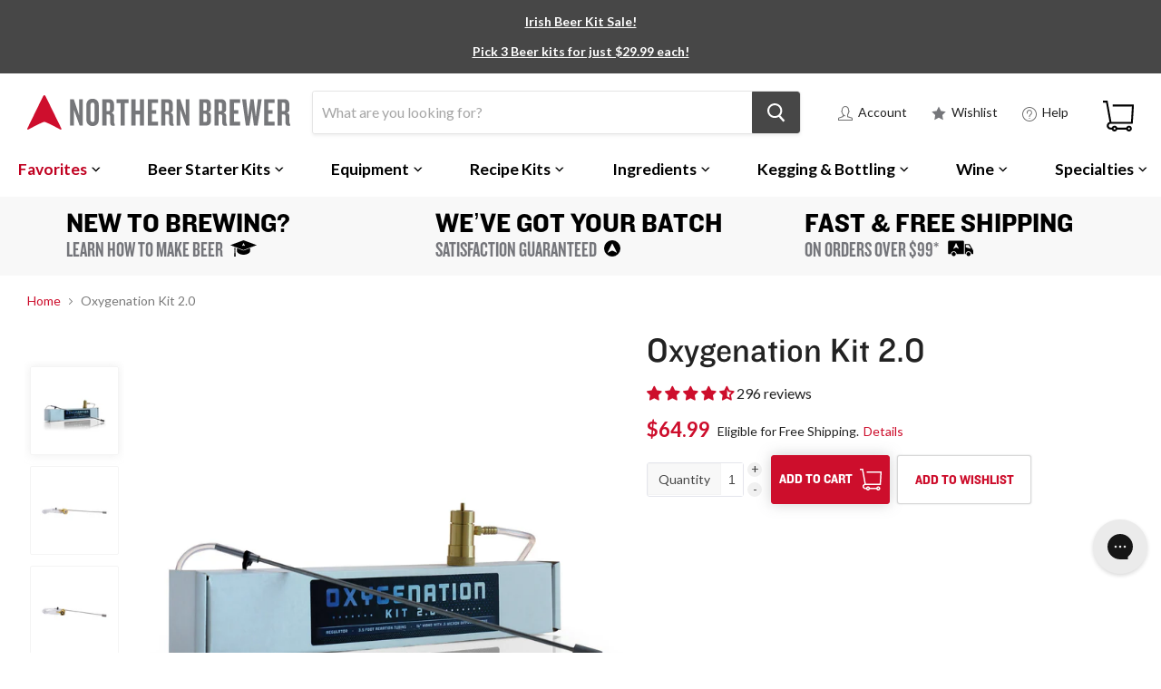

--- FILE ---
content_type: text/html; charset=utf-8
request_url: https://www.northernbrewer.com/products/oxygenation-kit
body_size: 71931
content:
<!doctype html>
  <!--[if IE]><html class="no-js no-touch ie9" lang="en"><![endif]-->
  <!--[if !IE]><!--><html class="no-js no-touch" lang="en"><!--<![endif]-->
  <head>
    <script src="https://gcb-app.herokuapp.com/get_script/?shop_url=northernbrewer.myshopify.com"></script> 

    
    
    <meta charset="utf-8">
    <meta http-equiv="x-ua-compatible" content="IE=edge">
    
      <meta name="robots" content="index, follow">
    
  
    <title>Oxygenation Kit 2.0</title>
    
    <meta name="description" content="Give your yeast the oxygen they need to start fermentation fast and finish strong. Effortlessly infuse wort with pure oxygen in less than a minute, maximizing the level of dissolved oxygen.">
    
    
  <link rel="shortcut icon" href="//www.northernbrewer.com/cdn/shop/files/northern-brewer-fav-icon_32x32.png?v=1740539926" type="image/png">

    <link rel="dns-prefetch" href="//fonts.googleapis.com">
    <link rel="canonical" href="https://www.northernbrewer.com/products/oxygenation-kit">
    <meta name="viewport" content="width=device-width">
    <meta name="google-site-verification" content="CY5B-pl_5GRSSyEsU7F4sfr-B3Bk5BhkqnaNQtfa_Qw" />
    <meta name="google-site-verification" content="WA1GEUZaBJzT3oNGIINMMg9U0QdCGzCgxtiZV10_YZ0" />
    <meta name="google-site-verification" content="8wKpUThHrF35rMvt7t0NzIWNP3AuEugia-wmXtuHn4A" />
    <meta name="google-site-verification" content="chAkXALUWuc8DEwb_EUyOxPEyoOyVSiybmLfktcxiZs" />
    <meta name="google-site-verification" content="m7EI9yW_5OiWthszzFo80BvA2k-yzCANxBb_idgLhuU" />
    <meta name="google-site-verification" content="Ap-p1tVvzkEddcU5cMTinopYlHEfDds_YUid3-r--L4" />
    <meta name="google-site-verification" content="bjGkXndZC5ie7DhX1b7V0NhO8_IKyhXVGAYbdK__DEk" />
    <meta name="google-site-verification" content="chAkXALUWuc8DEwb_EUyOxPEyoOyVSiybmLfktcxiZs" />
  
     
  
    
<meta property="og:site_name" content="Northern Brewer">
<meta property="og:url" content="https://www.northernbrewer.com/products/oxygenation-kit">
<meta property="og:title" content="Oxygenation Kit 2.0">
<meta property="og:type" content="product">
<meta property="og:description" content="Give your yeast the oxygen they need to start fermentation fast and finish strong. Effortlessly infuse wort with pure oxygen in less than a minute, maximizing the level of dissolved oxygen."><meta property="og:price:amount" content="64.99">
  <meta property="og:price:currency" content="USD"><meta property="og:image" content="http://www.northernbrewer.com/cdn/shop/products/40033-oxygenation-kit-2-ext_477afd86-db4b-4d41-8091-e05927faa682_1024x1024.jpg?v=1756920220"><meta property="og:image" content="http://www.northernbrewer.com/cdn/shop/products/40033-Oxygenation-Kit-20_1_1024x1024.jpg?v=1756920220"><meta property="og:image" content="http://www.northernbrewer.com/cdn/shop/products/40033-Oxygenation-Kit-20_2_1024x1024.jpg?v=1756920220">
<meta property="og:image:secure_url" content="https://www.northernbrewer.com/cdn/shop/products/40033-oxygenation-kit-2-ext_477afd86-db4b-4d41-8091-e05927faa682_1024x1024.jpg?v=1756920220"><meta property="og:image:secure_url" content="https://www.northernbrewer.com/cdn/shop/products/40033-Oxygenation-Kit-20_1_1024x1024.jpg?v=1756920220"><meta property="og:image:secure_url" content="https://www.northernbrewer.com/cdn/shop/products/40033-Oxygenation-Kit-20_2_1024x1024.jpg?v=1756920220">



  <meta name="twitter:card" content="summary">

<meta name="twitter:title" content="Oxygenation Kit 2.0">
<meta name="twitter:description" content="Give your yeast the oxygen they need to start fermentation fast and finish strong. Effortlessly infuse wort with pure oxygen in less than a minute, maximizing the level of dissolved oxygen.">
<meta name="twitter:image" content="https://www.northernbrewer.com/cdn/shop/products/40033-oxygenation-kit-2-ext_477afd86-db4b-4d41-8091-e05927faa682_600x600.jpg?v=1756920220">
    <meta name="twitter:image:width" content="600">
    <meta name="twitter:image:height" content="600">
    
    <script>window.performance && window.performance.mark && window.performance.mark('shopify.content_for_header.start');</script><meta id="shopify-digital-wallet" name="shopify-digital-wallet" content="/27856868/digital_wallets/dialog">
<meta name="shopify-checkout-api-token" content="9b20294cb110ec823dc6c368285ea52e">
<meta id="in-context-paypal-metadata" data-shop-id="27856868" data-venmo-supported="true" data-environment="production" data-locale="en_US" data-paypal-v4="true" data-currency="USD">
<link rel="alternate" type="application/json+oembed" href="https://www.northernbrewer.com/products/oxygenation-kit.oembed">
<script async="async" src="/checkouts/internal/preloads.js?locale=en-US"></script>
<link rel="preconnect" href="https://shop.app" crossorigin="anonymous">
<script async="async" src="https://shop.app/checkouts/internal/preloads.js?locale=en-US&shop_id=27856868" crossorigin="anonymous"></script>
<script id="apple-pay-shop-capabilities" type="application/json">{"shopId":27856868,"countryCode":"US","currencyCode":"USD","merchantCapabilities":["supports3DS"],"merchantId":"gid:\/\/shopify\/Shop\/27856868","merchantName":"Northern Brewer","requiredBillingContactFields":["postalAddress","email","phone"],"requiredShippingContactFields":["postalAddress","email","phone"],"shippingType":"shipping","supportedNetworks":["visa","masterCard","amex","discover","elo","jcb"],"total":{"type":"pending","label":"Northern Brewer","amount":"1.00"},"shopifyPaymentsEnabled":true,"supportsSubscriptions":true}</script>
<script id="shopify-features" type="application/json">{"accessToken":"9b20294cb110ec823dc6c368285ea52e","betas":["rich-media-storefront-analytics"],"domain":"www.northernbrewer.com","predictiveSearch":true,"shopId":27856868,"locale":"en"}</script>
<script>var Shopify = Shopify || {};
Shopify.shop = "northernbrewer.myshopify.com";
Shopify.locale = "en";
Shopify.currency = {"active":"USD","rate":"1.0"};
Shopify.country = "US";
Shopify.theme = {"name":"Empire 2.0.0 - Sovi - Remove scroll to top","id":187738718389,"schema_name":"Empire","schema_version":"2.0.0","theme_store_id":838,"role":"main"};
Shopify.theme.handle = "null";
Shopify.theme.style = {"id":null,"handle":null};
Shopify.cdnHost = "www.northernbrewer.com/cdn";
Shopify.routes = Shopify.routes || {};
Shopify.routes.root = "/";</script>
<script type="module">!function(o){(o.Shopify=o.Shopify||{}).modules=!0}(window);</script>
<script>!function(o){function n(){var o=[];function n(){o.push(Array.prototype.slice.apply(arguments))}return n.q=o,n}var t=o.Shopify=o.Shopify||{};t.loadFeatures=n(),t.autoloadFeatures=n()}(window);</script>
<script>
  window.ShopifyPay = window.ShopifyPay || {};
  window.ShopifyPay.apiHost = "shop.app\/pay";
  window.ShopifyPay.redirectState = null;
</script>
<script id="shop-js-analytics" type="application/json">{"pageType":"product"}</script>
<script defer="defer" async type="module" src="//www.northernbrewer.com/cdn/shopifycloud/shop-js/modules/v2/client.init-shop-cart-sync_BdyHc3Nr.en.esm.js"></script>
<script defer="defer" async type="module" src="//www.northernbrewer.com/cdn/shopifycloud/shop-js/modules/v2/chunk.common_Daul8nwZ.esm.js"></script>
<script type="module">
  await import("//www.northernbrewer.com/cdn/shopifycloud/shop-js/modules/v2/client.init-shop-cart-sync_BdyHc3Nr.en.esm.js");
await import("//www.northernbrewer.com/cdn/shopifycloud/shop-js/modules/v2/chunk.common_Daul8nwZ.esm.js");

  window.Shopify.SignInWithShop?.initShopCartSync?.({"fedCMEnabled":true,"windoidEnabled":true});

</script>
<script>
  window.Shopify = window.Shopify || {};
  if (!window.Shopify.featureAssets) window.Shopify.featureAssets = {};
  window.Shopify.featureAssets['shop-js'] = {"shop-cart-sync":["modules/v2/client.shop-cart-sync_QYOiDySF.en.esm.js","modules/v2/chunk.common_Daul8nwZ.esm.js"],"init-fed-cm":["modules/v2/client.init-fed-cm_DchLp9rc.en.esm.js","modules/v2/chunk.common_Daul8nwZ.esm.js"],"shop-button":["modules/v2/client.shop-button_OV7bAJc5.en.esm.js","modules/v2/chunk.common_Daul8nwZ.esm.js"],"init-windoid":["modules/v2/client.init-windoid_DwxFKQ8e.en.esm.js","modules/v2/chunk.common_Daul8nwZ.esm.js"],"shop-cash-offers":["modules/v2/client.shop-cash-offers_DWtL6Bq3.en.esm.js","modules/v2/chunk.common_Daul8nwZ.esm.js","modules/v2/chunk.modal_CQq8HTM6.esm.js"],"shop-toast-manager":["modules/v2/client.shop-toast-manager_CX9r1SjA.en.esm.js","modules/v2/chunk.common_Daul8nwZ.esm.js"],"init-shop-email-lookup-coordinator":["modules/v2/client.init-shop-email-lookup-coordinator_UhKnw74l.en.esm.js","modules/v2/chunk.common_Daul8nwZ.esm.js"],"pay-button":["modules/v2/client.pay-button_DzxNnLDY.en.esm.js","modules/v2/chunk.common_Daul8nwZ.esm.js"],"avatar":["modules/v2/client.avatar_BTnouDA3.en.esm.js"],"init-shop-cart-sync":["modules/v2/client.init-shop-cart-sync_BdyHc3Nr.en.esm.js","modules/v2/chunk.common_Daul8nwZ.esm.js"],"shop-login-button":["modules/v2/client.shop-login-button_D8B466_1.en.esm.js","modules/v2/chunk.common_Daul8nwZ.esm.js","modules/v2/chunk.modal_CQq8HTM6.esm.js"],"init-customer-accounts-sign-up":["modules/v2/client.init-customer-accounts-sign-up_C8fpPm4i.en.esm.js","modules/v2/client.shop-login-button_D8B466_1.en.esm.js","modules/v2/chunk.common_Daul8nwZ.esm.js","modules/v2/chunk.modal_CQq8HTM6.esm.js"],"init-shop-for-new-customer-accounts":["modules/v2/client.init-shop-for-new-customer-accounts_CVTO0Ztu.en.esm.js","modules/v2/client.shop-login-button_D8B466_1.en.esm.js","modules/v2/chunk.common_Daul8nwZ.esm.js","modules/v2/chunk.modal_CQq8HTM6.esm.js"],"init-customer-accounts":["modules/v2/client.init-customer-accounts_dRgKMfrE.en.esm.js","modules/v2/client.shop-login-button_D8B466_1.en.esm.js","modules/v2/chunk.common_Daul8nwZ.esm.js","modules/v2/chunk.modal_CQq8HTM6.esm.js"],"shop-follow-button":["modules/v2/client.shop-follow-button_CkZpjEct.en.esm.js","modules/v2/chunk.common_Daul8nwZ.esm.js","modules/v2/chunk.modal_CQq8HTM6.esm.js"],"lead-capture":["modules/v2/client.lead-capture_BntHBhfp.en.esm.js","modules/v2/chunk.common_Daul8nwZ.esm.js","modules/v2/chunk.modal_CQq8HTM6.esm.js"],"checkout-modal":["modules/v2/client.checkout-modal_CfxcYbTm.en.esm.js","modules/v2/chunk.common_Daul8nwZ.esm.js","modules/v2/chunk.modal_CQq8HTM6.esm.js"],"shop-login":["modules/v2/client.shop-login_Da4GZ2H6.en.esm.js","modules/v2/chunk.common_Daul8nwZ.esm.js","modules/v2/chunk.modal_CQq8HTM6.esm.js"],"payment-terms":["modules/v2/client.payment-terms_MV4M3zvL.en.esm.js","modules/v2/chunk.common_Daul8nwZ.esm.js","modules/v2/chunk.modal_CQq8HTM6.esm.js"]};
</script>
<script>(function() {
  var isLoaded = false;
  function asyncLoad() {
    if (isLoaded) return;
    isLoaded = true;
    var urls = ["https:\/\/static.rechargecdn.com\/assets\/js\/widget.min.js?shop=northernbrewer.myshopify.com","\/\/swymv3premium-01.azureedge.net\/code\/swym_fb_pixel.js?shop=northernbrewer.myshopify.com","\/\/cdn.shopify.com\/s\/files\/1\/0875\/2064\/files\/easyvideo-1.0.0.js?shop=northernbrewer.myshopify.com","https:\/\/config.gorgias.chat\/bundle-loader\/01GYCBTPRV68C2T79JSEZ7SHQ4?source=shopify1click\u0026shop=northernbrewer.myshopify.com","https:\/\/searchanise-ef84.kxcdn.com\/widgets\/shopify\/init.js?a=0X9G3Y8P5c\u0026shop=northernbrewer.myshopify.com","https:\/\/cdn.9gtb.com\/loader.js?g_cvt_id=5d74ec55-81a2-4444-b935-c13384627cdb\u0026shop=northernbrewer.myshopify.com"];
    for (var i = 0; i < urls.length; i++) {
      var s = document.createElement('script');
      s.type = 'text/javascript';
      s.async = true;
      s.src = urls[i];
      var x = document.getElementsByTagName('script')[0];
      x.parentNode.insertBefore(s, x);
    }
  };
  if(window.attachEvent) {
    window.attachEvent('onload', asyncLoad);
  } else {
    window.addEventListener('load', asyncLoad, false);
  }
})();</script>
<script id="__st">var __st={"a":27856868,"offset":-21600,"reqid":"5eafcce6-b82b-4486-81ad-38213668f2a7-1768993988","pageurl":"www.northernbrewer.com\/products\/oxygenation-kit","u":"47ff0245021a","p":"product","rtyp":"product","rid":4119097901100};</script>
<script>window.ShopifyPaypalV4VisibilityTracking = true;</script>
<script id="captcha-bootstrap">!function(){'use strict';const t='contact',e='account',n='new_comment',o=[[t,t],['blogs',n],['comments',n],[t,'customer']],c=[[e,'customer_login'],[e,'guest_login'],[e,'recover_customer_password'],[e,'create_customer']],r=t=>t.map((([t,e])=>`form[action*='/${t}']:not([data-nocaptcha='true']) input[name='form_type'][value='${e}']`)).join(','),a=t=>()=>t?[...document.querySelectorAll(t)].map((t=>t.form)):[];function s(){const t=[...o],e=r(t);return a(e)}const i='password',u='form_key',d=['recaptcha-v3-token','g-recaptcha-response','h-captcha-response',i],f=()=>{try{return window.sessionStorage}catch{return}},m='__shopify_v',_=t=>t.elements[u];function p(t,e,n=!1){try{const o=window.sessionStorage,c=JSON.parse(o.getItem(e)),{data:r}=function(t){const{data:e,action:n}=t;return t[m]||n?{data:e,action:n}:{data:t,action:n}}(c);for(const[e,n]of Object.entries(r))t.elements[e]&&(t.elements[e].value=n);n&&o.removeItem(e)}catch(o){console.error('form repopulation failed',{error:o})}}const l='form_type',E='cptcha';function T(t){t.dataset[E]=!0}const w=window,h=w.document,L='Shopify',v='ce_forms',y='captcha';let A=!1;((t,e)=>{const n=(g='f06e6c50-85a8-45c8-87d0-21a2b65856fe',I='https://cdn.shopify.com/shopifycloud/storefront-forms-hcaptcha/ce_storefront_forms_captcha_hcaptcha.v1.5.2.iife.js',D={infoText:'Protected by hCaptcha',privacyText:'Privacy',termsText:'Terms'},(t,e,n)=>{const o=w[L][v],c=o.bindForm;if(c)return c(t,g,e,D).then(n);var r;o.q.push([[t,g,e,D],n]),r=I,A||(h.body.append(Object.assign(h.createElement('script'),{id:'captcha-provider',async:!0,src:r})),A=!0)});var g,I,D;w[L]=w[L]||{},w[L][v]=w[L][v]||{},w[L][v].q=[],w[L][y]=w[L][y]||{},w[L][y].protect=function(t,e){n(t,void 0,e),T(t)},Object.freeze(w[L][y]),function(t,e,n,w,h,L){const[v,y,A,g]=function(t,e,n){const i=e?o:[],u=t?c:[],d=[...i,...u],f=r(d),m=r(i),_=r(d.filter((([t,e])=>n.includes(e))));return[a(f),a(m),a(_),s()]}(w,h,L),I=t=>{const e=t.target;return e instanceof HTMLFormElement?e:e&&e.form},D=t=>v().includes(t);t.addEventListener('submit',(t=>{const e=I(t);if(!e)return;const n=D(e)&&!e.dataset.hcaptchaBound&&!e.dataset.recaptchaBound,o=_(e),c=g().includes(e)&&(!o||!o.value);(n||c)&&t.preventDefault(),c&&!n&&(function(t){try{if(!f())return;!function(t){const e=f();if(!e)return;const n=_(t);if(!n)return;const o=n.value;o&&e.removeItem(o)}(t);const e=Array.from(Array(32),(()=>Math.random().toString(36)[2])).join('');!function(t,e){_(t)||t.append(Object.assign(document.createElement('input'),{type:'hidden',name:u})),t.elements[u].value=e}(t,e),function(t,e){const n=f();if(!n)return;const o=[...t.querySelectorAll(`input[type='${i}']`)].map((({name:t})=>t)),c=[...d,...o],r={};for(const[a,s]of new FormData(t).entries())c.includes(a)||(r[a]=s);n.setItem(e,JSON.stringify({[m]:1,action:t.action,data:r}))}(t,e)}catch(e){console.error('failed to persist form',e)}}(e),e.submit())}));const S=(t,e)=>{t&&!t.dataset[E]&&(n(t,e.some((e=>e===t))),T(t))};for(const o of['focusin','change'])t.addEventListener(o,(t=>{const e=I(t);D(e)&&S(e,y())}));const B=e.get('form_key'),M=e.get(l),P=B&&M;t.addEventListener('DOMContentLoaded',(()=>{const t=y();if(P)for(const e of t)e.elements[l].value===M&&p(e,B);[...new Set([...A(),...v().filter((t=>'true'===t.dataset.shopifyCaptcha))])].forEach((e=>S(e,t)))}))}(h,new URLSearchParams(w.location.search),n,t,e,['guest_login'])})(!0,!0)}();</script>
<script integrity="sha256-4kQ18oKyAcykRKYeNunJcIwy7WH5gtpwJnB7kiuLZ1E=" data-source-attribution="shopify.loadfeatures" defer="defer" src="//www.northernbrewer.com/cdn/shopifycloud/storefront/assets/storefront/load_feature-a0a9edcb.js" crossorigin="anonymous"></script>
<script crossorigin="anonymous" defer="defer" src="//www.northernbrewer.com/cdn/shopifycloud/storefront/assets/shopify_pay/storefront-65b4c6d7.js?v=20250812"></script>
<script data-source-attribution="shopify.dynamic_checkout.dynamic.init">var Shopify=Shopify||{};Shopify.PaymentButton=Shopify.PaymentButton||{isStorefrontPortableWallets:!0,init:function(){window.Shopify.PaymentButton.init=function(){};var t=document.createElement("script");t.src="https://www.northernbrewer.com/cdn/shopifycloud/portable-wallets/latest/portable-wallets.en.js",t.type="module",document.head.appendChild(t)}};
</script>
<script data-source-attribution="shopify.dynamic_checkout.buyer_consent">
  function portableWalletsHideBuyerConsent(e){var t=document.getElementById("shopify-buyer-consent"),n=document.getElementById("shopify-subscription-policy-button");t&&n&&(t.classList.add("hidden"),t.setAttribute("aria-hidden","true"),n.removeEventListener("click",e))}function portableWalletsShowBuyerConsent(e){var t=document.getElementById("shopify-buyer-consent"),n=document.getElementById("shopify-subscription-policy-button");t&&n&&(t.classList.remove("hidden"),t.removeAttribute("aria-hidden"),n.addEventListener("click",e))}window.Shopify?.PaymentButton&&(window.Shopify.PaymentButton.hideBuyerConsent=portableWalletsHideBuyerConsent,window.Shopify.PaymentButton.showBuyerConsent=portableWalletsShowBuyerConsent);
</script>
<script data-source-attribution="shopify.dynamic_checkout.cart.bootstrap">document.addEventListener("DOMContentLoaded",(function(){function t(){return document.querySelector("shopify-accelerated-checkout-cart, shopify-accelerated-checkout")}if(t())Shopify.PaymentButton.init();else{new MutationObserver((function(e,n){t()&&(Shopify.PaymentButton.init(),n.disconnect())})).observe(document.body,{childList:!0,subtree:!0})}}));
</script>
<link id="shopify-accelerated-checkout-styles" rel="stylesheet" media="screen" href="https://www.northernbrewer.com/cdn/shopifycloud/portable-wallets/latest/accelerated-checkout-backwards-compat.css" crossorigin="anonymous">
<style id="shopify-accelerated-checkout-cart">
        #shopify-buyer-consent {
  margin-top: 1em;
  display: inline-block;
  width: 100%;
}

#shopify-buyer-consent.hidden {
  display: none;
}

#shopify-subscription-policy-button {
  background: none;
  border: none;
  padding: 0;
  text-decoration: underline;
  font-size: inherit;
  cursor: pointer;
}

#shopify-subscription-policy-button::before {
  box-shadow: none;
}

      </style>
<script id="sections-script" data-sections="NB-megamenu-container" defer="defer" src="//www.northernbrewer.com/cdn/shop/t/107/compiled_assets/scripts.js?v=90696"></script>
<script>window.performance && window.performance.mark && window.performance.mark('shopify.content_for_header.end');</script>
  
  <script>
  	var BOLD = BOLD || {};
  	BOLD.options = BOLD.options || {};
  	BOLD.options.settings = BOLD.options.settings || {}
  	BOLD.options.settings.v1_variant_mode = true;
  </script> 

<script>window.BOLD = window.BOLD || {};
    window.BOLD.common = window.BOLD.common || {};
    window.BOLD.common.Shopify = window.BOLD.common.Shopify || {};
    window.BOLD.common.Shopify.shop = {
      domain: 'www.northernbrewer.com',
      permanent_domain: 'northernbrewer.myshopify.com',
      url: 'https://www.northernbrewer.com',
      secure_url: 'https://www.northernbrewer.com',
      money_format: "${{amount}}",
      currency: "USD"
    };
    window.BOLD.common.Shopify.customer = {
      id: null,
      tags: null,
    };
    window.BOLD.common.Shopify.cart = {"note":null,"attributes":{},"original_total_price":0,"total_price":0,"total_discount":0,"total_weight":0.0,"item_count":0,"items":[],"requires_shipping":false,"currency":"USD","items_subtotal_price":0,"cart_level_discount_applications":[],"checkout_charge_amount":0};
    window.BOLD.common.template = 'product';window.BOLD.common.Shopify.formatMoney = function(money, format) {
        function n(t, e) {
            return "undefined" == typeof t ? e : t
        }
        function r(t, e, r, i) {
            if (e = n(e, 2),
                r = n(r, ","),
                i = n(i, "."),
            isNaN(t) || null == t)
                return 0;
            t = (t / 100).toFixed(e);
            var o = t.split(".")
                , a = o[0].replace(/(\d)(?=(\d\d\d)+(?!\d))/g, "$1" + r)
                , s = o[1] ? i + o[1] : "";
            return a + s
        }
        "string" == typeof money && (money = money.replace(".", ""));
        var i = ""
            , o = /\{\{\s*(\w+)\s*\}\}/
            , a = format || window.BOLD.common.Shopify.shop.money_format || window.Shopify.money_format || "$ {{ amount }}";
        switch (a.match(o)[1]) {
            case "amount":
                i = r(money, 2, ",", ".");
                break;
            case "amount_no_decimals":
                i = r(money, 0, ",", ".");
                break;
            case "amount_with_comma_separator":
                i = r(money, 2, ".", ",");
                break;
            case "amount_no_decimals_with_comma_separator":
                i = r(money, 0, ".", ",");
                break;
            case "amount_with_space_separator":
                i = r(money, 2, " ", ",");
                break;
            case "amount_no_decimals_with_space_separator":
                i = r(money, 0, " ", ",");
                break;
            case "amount_with_apostrophe_separator":
                i = r(money, 2, "'", ".");
                break;
        }
        return a.replace(o, i);
    };
    window.BOLD.common.Shopify.saveProduct = function (handle, product) {
      if (typeof handle === 'string' && typeof window.BOLD.common.Shopify.products[handle] === 'undefined') {
        if (typeof product === 'number') {
          window.BOLD.common.Shopify.handles[product] = handle;
          product = { id: product };
        }
        window.BOLD.common.Shopify.products[handle] = product;
      }
    };
    window.BOLD.common.Shopify.saveVariant = function (variant_id, variant) {
      if (typeof variant_id === 'number' && typeof window.BOLD.common.Shopify.variants[variant_id] === 'undefined') {
        window.BOLD.common.Shopify.variants[variant_id] = variant;
      }
    };window.BOLD.common.Shopify.products = window.BOLD.common.Shopify.products || {};
    window.BOLD.common.Shopify.variants = window.BOLD.common.Shopify.variants || {};
    window.BOLD.common.Shopify.handles = window.BOLD.common.Shopify.handles || {};window.BOLD.common.Shopify.handle = "oxygenation-kit"
window.BOLD.common.Shopify.saveProduct("oxygenation-kit", 4119097901100);window.BOLD.common.Shopify.saveVariant(30234289438764, { product_id: 4119097901100, product_handle: "oxygenation-kit", price: 6499, group_id: '', csp_metafield: {}});window.BOLD.apps_installed = {} || {};window.BOLD.common.Shopify.metafields = window.BOLD.common.Shopify.metafields || {};window.BOLD.common.Shopify.metafields["bold_rp"] = {};window.BOLD.common.Shopify.metafields["bold_csp_defaults"] = {};window.BOLD.common.cacheParams = window.BOLD.common.cacheParams || {};
    window.BOLD.common.cacheParams.options = 1667983828;
</script>

<script>
    window.BOLD.common.cacheParams.options = 1768414988;
</script>
<link href="//www.northernbrewer.com/cdn/shop/t/107/assets/bold-options.css?v=171742807264605753781768592452" rel="stylesheet" type="text/css" media="all" />
<script defer src="https://options.shopapps.site/js/options.js"></script><script>
      document.documentElement.className=document.documentElement.className.replace(/\bno-js\b/,'js');
      if(window.Shopify&&window.Shopify.designMode)document.documentElement.className+=' in-theme-editor';
      if(('ontouchstart' in window)||window.DocumentTouch&&document instanceof DocumentTouch)document.documentElement.className=document.documentElement.className.replace(/\bno-touch\b/,'has-touch');
    </script>
    
        <link href="//fonts.googleapis.com/css?family=Lato:400,400i,700,700i" rel="stylesheet" type="text/css" media="all" />

    <link href="//www.northernbrewer.com/cdn/shop/t/107/assets/theme.scss.css?v=64577142805577899821768592569" rel="stylesheet" type="text/css" media="all" />
    
    <link href="//www.northernbrewer.com/cdn/shop/t/107/assets/custom_master.scss.css?v=108131103013335080061768592569" rel="stylesheet" type="text/css" media="all" />
     
    
<script>var BOLD = BOLD || {};
    BOLD.products = BOLD.products || {};
    BOLD.variant_lookup = BOLD.variant_lookup || {};BOLD.variant_lookup[30234289438764] ="oxygenation-kit";BOLD.products["oxygenation-kit"] ={"id":4119097901100,"title":"Oxygenation Kit 2.0","handle":"oxygenation-kit","description":"\u003cp\u003eIt's really simple. Yeast needs oxygen. Sure, you can shake that carboy or bucket of wort, but there's only so much oxygen you can get into wort using air alone. The Oxygenation Kit 2.0 is much quicker and easier than agitation. Give your yeast the oxygen they need to start fermentation fast and finish strong. \u003cem\u003eIncludes 16\" aeration wand with 0.5 micron tip, tubing, and oxygen regulator. \u003c\/em\u003e\u003cem\u003e \u003c\/em\u003e\u003c\/p\u003e\n\u003cp\u003eEffortlessly infuse wort with pure oxygen in less than a minute, maximizing the level of dissolved oxygen to dramatically decrease lag time and yield vastly improved yeast attenuation. Equipped with a 16\" aeration wand, the Oxygenation Kit 2.0 ensures oxygen infusion into even the deepest pockets of your fermentor. \u003c\/p\u003e\n\u003cp\u003eWhile beneficial for all brews, oxygenation is as important as yeast pitching rate for high-gravity beers and lagers. Provide the yeast with an optimal fermentation environment to ensure they produce the optimal brew.\u003c\/p\u003e\n\u003ciframe width=\"560\" height=\"315\" src=\"https:\/\/www.youtube.com\/embed\/wFhnpUYkBS4\" frameborder=\"0\" allow=\"accelerometer; autoplay; clipboard-write; encrypted-media; gyroscope; picture-in-picture\" allowfullscreen\u003e\u003c\/iframe\u003e\n\u003c!--split--\u003e\n\u003cp\u003e\u003cstrong\u003eNeeded but not included: A disposable oxygen tank, available at any hardware store.\u003c\/strong\u003e\u003c\/p\u003e\n\u003cp\u003eThe system comes with a valve to attach to an oxygen tank, tubing, and a 16\" aeration wand tipped with a stainless steel 0.5 micron air stone. Tubing is secured to the wand by a herbie clamp to ensure a tight fit.\u003c\/p\u003e\n\u003cp\u003eSKU ID: 40033\u003cbr\u003e\u003c\/p\u003e\n\u003cp\u003e\u003ca href=\"https:\/\/www.northernbrewer.com\/pages\/about-california-proposition-65\" title=\"Proposition 65\" target=\"_blank\"\u003eProposition 65 Warning for California Consumers:\u003c\/a\u003e\u003cspan\u003e This product contains chemicals known to the State of California to cause cancer and\/or birth defects or other reproductive harm. \u003c\/span\u003e\u003c\/p\u003e","published_at":"2019-09-24T10:39:49","created_at":"2019-09-24T10:39:49","vendor":"Northern Brewer","type":"Fermenting","tags":["Collection:Accessories and Upgrades","Equipment","gift:Beer Gifts","gift_price:Under $100","giftcat:New Brewers","kit_upgrades:Starter Kit Upgrades","magento_product:Needs Old URL Redirect","NB1:Equipment","NB2:Yeast Health and Temp Control","promo:Include","Prop65","starter_kit:Accessories and Upgrades","starter_kit:Starter Kit Upgrades","tax:Taxable Goods","Wholesale","yeast-health:Aeration","yeast:Aeration \u0026 Oxygenation"],"price":6499,"price_min":6499,"price_max":6499,"price_varies":false,"compare_at_price":null,"compare_at_price_min":0,"compare_at_price_max":0,"compare_at_price_varies":true,"all_variant_ids":[30234289438764],"variants":[{"id":30234289438764,"product_id":4119097901100,"product_handle":"oxygenation-kit","title":"Default Title","option1":"Default Title","option2":null,"option3":null,"sku":"40033","requires_shipping":true,"taxable":true,"featured_image":null,"image_id":null,"available":true,"name":"Oxygenation Kit 2.0 - Default Title","options":["Default Title"],"price":6499,"weight":522,"compare_at_price":null,"inventory_quantity":5000,"inventory_management":"shopify","inventory_policy":"deny","inventory_in_cart":0,"inventory_remaining":5000,"incoming":false,"next_incoming_date":null,"taxable":true,"barcode":null}],"available":true,"images":["\/\/www.northernbrewer.com\/cdn\/shop\/products\/40033-oxygenation-kit-2-ext_477afd86-db4b-4d41-8091-e05927faa682.jpg?v=1756920220","\/\/www.northernbrewer.com\/cdn\/shop\/products\/40033-Oxygenation-Kit-20_1.jpg?v=1756920220","\/\/www.northernbrewer.com\/cdn\/shop\/products\/40033-Oxygenation-Kit-20_2.jpg?v=1756920220","\/\/www.northernbrewer.com\/cdn\/shop\/products\/40033-Oxygenation-Kit-20_3.jpg?v=1756920220"],"featured_image":"\/\/www.northernbrewer.com\/cdn\/shop\/products\/40033-oxygenation-kit-2-ext_477afd86-db4b-4d41-8091-e05927faa682.jpg?v=1756920220","options":["Title"],"url":"\/products\/oxygenation-kit"}</script><script type="text/javascript" src="//static.www.turnto.com/sitedata/bM99ARRH2BRlxZssite/v4_3/4119097901100/d/itemjs"></script>
    <script type="text/javascript">
      var turnToConfig = {
        siteKey: "bM99ARRH2BRlxZssite",
        reviewsSetupType: "dynamicEmbed",
        setupType: "dynamicEmbed",
        reviewsTeaserFunc: reviewsTeaser,
        paginationReviewsShownInitially: 3, 
        paginationReviewsShownOnExpand: 5, 
        paginationQuestionsShownInitially: 3, 
        paginationQuestionsShownOnExpand: 5, 
        chatter:{
        columns: 1,
        rowsInCollapsedView: 8,
        rowsInExpandedView:15,
        title:'Why I Chose This:',
        expandText:'Read More',
        collapsedText:'Read Less',
        paginationPrevText:'Previous',
        paginationNextText:'Next',
        includeSyndicated:true,
        sortOrder:'most recent'
      }
      };
  
      (function() {
        var tt = document.createElement('script'); tt.type = 'text/javascript'; tt.async = true;
        tt.src = document.location.protocol + "//static.www.turnto.com/traServer4_3/trajs/" + turnToConfig.siteKey + "/tra.js";
        var s = document.getElementsByTagName('script')[0]; s.parentNode.insertBefore(tt, s);
      })();
  
  
      function reviewsTeaser() {
        if(typeof(TurnToItemData) == 'undefined' || typeof(TurnToItemData.counts) == 'undefined') {
          return '';
        } else {
          var reviewCount = TurnToItemData.counts.r;
          var teaserContainer = TurnTojQuery(".TurnToReviewsTeaser");
          var teaserHtml = '';
          var rating = Math.round((TurnToItemData.counts.ar + 0.25) * 100.0) / 100.0;
          rating = rating.toString();
          var decimal = parseInt(rating.substring(2, 3))
          rating = rating.substring(0, 1) + "-" + (decimal >= 5 ? '5' : '0');
          if(reviewCount == 0) {
            teaserHtml = '<div class="TT2left TTratingBox TTrating-0-0"></div> <a id="writeReview" href="javascript:void(0)">Write a Review</a>';
          } else {
            teaserHtml = '<div class="TTratingBox TTrating-' + rating + '"></div> <span class="totalRating">'+ TurnToItemData.counts.ar +'</span> <a id="readReviews" href="javascript:void(0)">' + reviewCount + ' Review' + (reviewCount == 1 ? '' : 's') + '</a>';
          }
          teaserContainer.html(teaserHtml);
          TurnTojQuery('.reviewCount').text(TurnToItemData.counts.r);
          teaserContainer.find('#readReviews').click(function(e) {
            $("html, body").animate({ scrollTop: $('#client_review').offset().top-120 }, 1000);
          });
          teaserContainer.find('#writeReview').click(function(e) {
            TurnTo.writeReview();
          });
  
        }
      }
    </script>
    
  
    

    <script src="https://ajax.googleapis.com/ajax/libs/jquery/3.6.0/jquery.min.js"></script>
    <script src="https://www.google.com/recaptcha/api.js?onload=onloadCallback&render=explicit" async defer></script>
    <script src="//www.northernbrewer.com/cdn/shopifycloud/storefront/assets/themes_support/option_selection-b017cd28.js" type="text/javascript"></script>
  
      
    
  
  

  
  <style data-shopify>
    main.site-main {
      padding-top: 0px !important;
    }
  </style>
  
  <!-- BEGIN app block: shopify://apps/pandectes-gdpr/blocks/banner/58c0baa2-6cc1-480c-9ea6-38d6d559556a -->
  
    
      <!-- TCF is active, scripts are loaded above -->
      
        <script>
          if (!window.PandectesRulesSettings) {
            window.PandectesRulesSettings = {"store":{"id":27856868,"adminMode":false,"headless":false,"storefrontRootDomain":"","checkoutRootDomain":"","storefrontAccessToken":""},"banner":{"revokableTrigger":false,"cookiesBlockedByDefault":"7","hybridStrict":false,"isActive":true},"geolocation":{"auOnly":false,"brOnly":false,"caOnly":true,"chOnly":false,"euOnly":false,"jpOnly":false,"nzOnly":false,"quOnly":false,"thOnly":false,"zaOnly":false,"canadaOnly":false,"canadaLaw25":false,"canadaPipeda":false,"globalVisibility":false},"blocker":{"isActive":false,"googleConsentMode":{"isActive":false,"id":"","analyticsId":"","onlyGtm":false,"adwordsId":"","adStorageCategory":4,"analyticsStorageCategory":2,"functionalityStorageCategory":1,"personalizationStorageCategory":1,"securityStorageCategory":0,"customEvent":true,"redactData":false,"urlPassthrough":false,"dataLayerProperty":"dataLayer","waitForUpdate":500,"useNativeChannel":false,"debugMode":false},"facebookPixel":{"isActive":false,"id":"","ldu":false},"microsoft":{"isActive":false,"uetTags":""},"clarity":{"isActive":false,"id":""},"rakuten":{"isActive":false,"cmp":false,"ccpa":false},"gpcIsActive":true,"klaviyoIsActive":false,"defaultBlocked":7,"patterns":{"whiteList":[],"blackList":{"1":[],"2":[],"4":[],"8":[]},"iframesWhiteList":[],"iframesBlackList":{"1":[],"2":[],"4":[],"8":[]},"beaconsWhiteList":[],"beaconsBlackList":{"1":[],"2":[],"4":[],"8":[]}}}};
            const rulesScript = document.createElement('script');
            window.PandectesRulesSettings.auto = true;
            rulesScript.src = "https://cdn.shopify.com/extensions/019bdc07-7fb4-70c4-ad72-a3837152bf63/gdpr-238/assets/pandectes-rules.js";
            const firstChild = document.head.firstChild;
            document.head.insertBefore(rulesScript, firstChild);
          }
        </script>
      
      <script>
        
          window.PandectesSettings = {"store":{"id":27856868,"plan":"premium","theme":"Empire 2.0.0 - After Variant Fix - Dec 12/2025","primaryLocale":"en","adminMode":false,"headless":false,"storefrontRootDomain":"","checkoutRootDomain":"","storefrontAccessToken":""},"tsPublished":1766424152,"declaration":{"declDays":"","declName":"","declPath":"","declType":"","isActive":false,"showType":true,"declHours":"","declWeeks":"","declYears":"","declDomain":"","declMonths":"","declMinutes":"","declPurpose":"","declSeconds":"","declSession":"","showPurpose":false,"declProvider":"","showProvider":true,"declIntroText":"","declRetention":"","declFirstParty":"","declThirdParty":"","showDateGenerated":true},"language":{"unpublished":[],"languageMode":"Single","fallbackLanguage":"en","languageDetection":"locale","languagesSupported":[]},"texts":{"managed":{"headerText":{"en":"We respect your privacy"},"consentText":{"en":"This website uses cookies to ensure you get the best experience."},"linkText":{"en":"Learn more"},"imprintText":{"en":"Imprint"},"googleLinkText":{"en":"Google's Privacy Terms"},"allowButtonText":{"en":"Accept"},"denyButtonText":{"en":"Necessary Only"},"dismissButtonText":{"en":"Ok"},"leaveSiteButtonText":{"en":"Leave this site"},"preferencesButtonText":{"en":"Preferences"},"cookiePolicyText":{"en":"Cookie policy"},"preferencesPopupTitleText":{"en":"Manage consent preferences"},"preferencesPopupIntroText":{"en":"We use cookies to optimize website functionality, analyze the performance, and provide personalized experience to you. Some cookies are essential to make the website operate and function correctly. Those cookies cannot be disabled. In this window you can manage your preference of cookies."},"preferencesPopupSaveButtonText":{"en":"Save preferences"},"preferencesPopupCloseButtonText":{"en":"Close"},"preferencesPopupAcceptAllButtonText":{"en":"Accept all"},"preferencesPopupRejectAllButtonText":{"en":"Reject all"},"cookiesDetailsText":{"en":"Cookies details"},"preferencesPopupAlwaysAllowedText":{"en":"Always allowed"},"accessSectionParagraphText":{"en":"You have the right to request access to your data at any time."},"accessSectionTitleText":{"en":"Data portability"},"accessSectionAccountInfoActionText":{"en":"Personal data"},"accessSectionDownloadReportActionText":{"en":"Request export"},"accessSectionGDPRRequestsActionText":{"en":"Data subject requests"},"accessSectionOrdersRecordsActionText":{"en":"Orders"},"rectificationSectionParagraphText":{"en":"You have the right to request your data to be updated whenever you think it is appropriate."},"rectificationSectionTitleText":{"en":"Data Rectification"},"rectificationCommentPlaceholder":{"en":"Describe what you want to be updated"},"rectificationCommentValidationError":{"en":"Comment is required"},"rectificationSectionEditAccountActionText":{"en":"Request an update"},"erasureSectionTitleText":{"en":"Right to be forgotten"},"erasureSectionParagraphText":{"en":"You have the right to ask all your data to be erased. After that, you will no longer be able to access your account."},"erasureSectionRequestDeletionActionText":{"en":"Request personal data deletion"},"consentDate":{"en":"Consent date"},"consentId":{"en":"Consent ID"},"consentSectionChangeConsentActionText":{"en":"Change consent preference"},"consentSectionConsentedText":{"en":"You consented to the cookies policy of this website on"},"consentSectionNoConsentText":{"en":"You have not consented to the cookies policy of this website."},"consentSectionTitleText":{"en":"Your cookie consent"},"consentStatus":{"en":"Consent preference"},"confirmationFailureMessage":{"en":"Your request was not verified. Please try again and if problem persists, contact store owner for assistance"},"confirmationFailureTitle":{"en":"A problem occurred"},"confirmationSuccessMessage":{"en":"We will soon get back to you as to your request."},"confirmationSuccessTitle":{"en":"Your request is verified"},"guestsSupportEmailFailureMessage":{"en":"Your request was not submitted. Please try again and if problem persists, contact store owner for assistance."},"guestsSupportEmailFailureTitle":{"en":"A problem occurred"},"guestsSupportEmailPlaceholder":{"en":"E-mail address"},"guestsSupportEmailSuccessMessage":{"en":"If you are registered as a customer of this store, you will soon receive an email with instructions on how to proceed."},"guestsSupportEmailSuccessTitle":{"en":"Thank you for your request"},"guestsSupportEmailValidationError":{"en":"Email is not valid"},"guestsSupportInfoText":{"en":"Please login with your customer account to further proceed."},"submitButton":{"en":"Submit"},"submittingButton":{"en":"Submitting..."},"cancelButton":{"en":"Cancel"},"declIntroText":{"en":"We use cookies to optimize website functionality, analyze the performance, and provide personalized experience to you. Some cookies are essential to make the website operate and function correctly. Those cookies cannot be disabled. In this window you can manage your preference of cookies."},"declName":{"en":"Name"},"declPurpose":{"en":"Purpose"},"declType":{"en":"Type"},"declRetention":{"en":"Retention"},"declProvider":{"en":"Provider"},"declFirstParty":{"en":"First-party"},"declThirdParty":{"en":"Third-party"},"declSeconds":{"en":"seconds"},"declMinutes":{"en":"minutes"},"declHours":{"en":"hours"},"declDays":{"en":"days"},"declWeeks":{"en":"week(s)"},"declMonths":{"en":"months"},"declYears":{"en":"years"},"declSession":{"en":"Session"},"declDomain":{"en":"Domain"},"declPath":{"en":"Path"}},"categories":{"strictlyNecessaryCookiesTitleText":{"en":"Strictly necessary cookies"},"strictlyNecessaryCookiesDescriptionText":{"en":"These cookies are essential in order to enable you to move around the website and use its features, such as accessing secure areas of the website. The website cannot function properly without these cookies."},"functionalityCookiesTitleText":{"en":"Functional cookies"},"functionalityCookiesDescriptionText":{"en":"These cookies enable the site to provide enhanced functionality and personalisation. They may be set by us or by third party providers whose services we have added to our pages. If you do not allow these cookies then some or all of these services may not function properly."},"performanceCookiesTitleText":{"en":"Performance cookies"},"performanceCookiesDescriptionText":{"en":"These cookies enable us to monitor and improve the performance of our website. For example, they allow us to count visits, identify traffic sources and see which parts of the site are most popular."},"targetingCookiesTitleText":{"en":"Targeting cookies"},"targetingCookiesDescriptionText":{"en":"These cookies may be set through our site by our advertising partners. They may be used by those companies to build a profile of your interests and show you relevant adverts on other sites.    They do not store directly personal information, but are based on uniquely identifying your browser and internet device. If you do not allow these cookies, you will experience less targeted advertising."},"unclassifiedCookiesTitleText":{"en":"Unclassified cookies"},"unclassifiedCookiesDescriptionText":{"en":"Unclassified cookies are cookies that we are in the process of classifying, together with the providers of individual cookies."}},"auto":{}},"library":{"previewMode":false,"fadeInTimeout":0,"defaultBlocked":7,"showLink":true,"showImprintLink":false,"showGoogleLink":false,"enabled":true,"cookie":{"expiryDays":365,"secure":true,"domain":""},"dismissOnScroll":false,"dismissOnWindowClick":false,"dismissOnTimeout":false,"palette":{"popup":{"background":"#FFFFFF","backgroundForCalculations":{"a":1,"b":255,"g":255,"r":255},"text":"#000000"},"button":{"background":"transparent","backgroundForCalculations":{"a":1,"b":255,"g":255,"r":255},"text":"#000000","textForCalculation":{"a":1,"b":0,"g":0,"r":0},"border":"#000000"}},"content":{"href":"/policies/privacy-policy","imprintHref":"","close":"&#10005;","target":"","logo":"<img class=\"cc-banner-logo\" style=\"max-height: 40px;\" src=\"https://northernbrewer.myshopify.com/cdn/shop/files/pandectes-banner-logo.png\" alt=\"Cookie banner\" />"},"window":"<div role=\"dialog\" aria-label=\"{{header}}\" aria-describedby=\"cookieconsent:desc\" id=\"pandectes-banner\" class=\"cc-window-wrapper cc-bottom-center-wrapper\"><div class=\"pd-cookie-banner-window cc-window {{classes}}\">{{children}}</div></div>","compliance":{"custom":"<div class=\"cc-compliance cc-highlight\">{{preferences}}{{allow}}{{deny}}</div>"},"type":"custom","layouts":{"basic":"{{logo}}{{messagelink}}{{compliance}}{{close}}"},"position":"bottom-center","theme":"wired","revokable":true,"animateRevokable":false,"revokableReset":false,"revokableLogoUrl":"https://northernbrewer.myshopify.com/cdn/shop/files/pandectes-reopen-logo.png","revokablePlacement":"bottom-right","revokableMarginHorizontal":15,"revokableMarginVertical":15,"static":false,"autoAttach":true,"hasTransition":true,"blacklistPage":[""],"elements":{"close":"<button aria-label=\"\" type=\"button\" class=\"cc-close\">{{close}}</button>","dismiss":"<button type=\"button\" class=\"cc-btn cc-btn-decision cc-dismiss\">{{dismiss}}</button>","allow":"<button type=\"button\" class=\"cc-btn cc-btn-decision cc-allow\">{{allow}}</button>","deny":"<button type=\"button\" class=\"cc-btn cc-btn-decision cc-deny\">{{deny}}</button>","preferences":"<button type=\"button\" class=\"cc-btn cc-settings\" aria-controls=\"pd-cp-preferences\" onclick=\"Pandectes.fn.openPreferences()\">{{preferences}}</button>"}},"geolocation":{"auOnly":false,"brOnly":false,"caOnly":true,"chOnly":false,"euOnly":false,"jpOnly":false,"nzOnly":false,"quOnly":false,"thOnly":false,"zaOnly":false,"canadaOnly":false,"canadaLaw25":false,"canadaPipeda":false,"globalVisibility":false},"dsr":{"guestsSupport":false,"accessSectionDownloadReportAuto":false},"banner":{"resetTs":1766423814,"extraCss":"        .cc-banner-logo {max-width: 34em!important;}    @media(min-width: 768px) {.cc-window.cc-floating{max-width: 34em!important;width: 34em!important;}}    .cc-message, .pd-cookie-banner-window .cc-header, .cc-logo {text-align: left}    .cc-window-wrapper{z-index: 2147483647;}    .cc-window{z-index: 2147483647;font-family: inherit;}    .pd-cookie-banner-window .cc-header{font-family: inherit;}    .pd-cp-ui{font-family: inherit; background-color: #FFFFFF;color:#000000;}    button.pd-cp-btn, a.pd-cp-btn{}    input + .pd-cp-preferences-slider{background-color: rgba(0, 0, 0, 0.3)}    .pd-cp-scrolling-section::-webkit-scrollbar{background-color: rgba(0, 0, 0, 0.3)}    input:checked + .pd-cp-preferences-slider{background-color: rgba(0, 0, 0, 1)}    .pd-cp-scrolling-section::-webkit-scrollbar-thumb {background-color: rgba(0, 0, 0, 1)}    .pd-cp-ui-close{color:#000000;}    .pd-cp-preferences-slider:before{background-color: #FFFFFF}    .pd-cp-title:before {border-color: #000000!important}    .pd-cp-preferences-slider{background-color:#000000}    .pd-cp-toggle{color:#000000!important}    @media(max-width:699px) {.pd-cp-ui-close-top svg {fill: #000000}}    .pd-cp-toggle:hover,.pd-cp-toggle:visited,.pd-cp-toggle:active{color:#000000!important}    .pd-cookie-banner-window {box-shadow: 0 0 18px rgb(0 0 0 / 20%);}  ","customJavascript":{"useButtons":true},"showPoweredBy":false,"logoHeight":40,"revokableTrigger":false,"hybridStrict":false,"cookiesBlockedByDefault":"7","isActive":true,"implicitSavePreferences":false,"cookieIcon":false,"blockBots":false,"showCookiesDetails":true,"hasTransition":true,"blockingPage":false,"showOnlyLandingPage":false,"leaveSiteUrl":"https://pandectes.io","linkRespectStoreLang":false},"cookies":{"0":[{"name":"localization","type":"http","domain":"www.northernbrewer.com","path":"/","provider":"Shopify","firstParty":true,"retention":"1 year(s)","session":false,"expires":1,"unit":"declYears","purpose":{"en":"Used to localize the cart to the correct country."}},{"name":"keep_alive","type":"http","domain":"www.northernbrewer.com","path":"/","provider":"Shopify","firstParty":true,"retention":"Session","session":true,"expires":1,"unit":"declYears","purpose":{"en":"Used when international domain redirection is enabled to determine if a request is the first one of a session."}},{"name":"cart_currency","type":"http","domain":"www.northernbrewer.com","path":"/","provider":"Shopify","firstParty":true,"retention":"2 week(s)","session":false,"expires":2,"unit":"declWeeks","purpose":{"en":"Used after a checkout is completed to initialize a new empty cart with the same currency as the one just used."}},{"name":"_shopify_essential","type":"http","domain":"www.northernbrewer.com","path":"/","provider":"Shopify","firstParty":true,"retention":"1 year(s)","session":false,"expires":1,"unit":"declYears","purpose":{"en":"Contains essential information for the correct functionality of a store such as session and checkout information and anti-tampering data."}},{"name":"_ab","type":"http","domain":"www.northernbrewer.com","path":"/","provider":"Shopify","firstParty":true,"retention":"1 year(s)","session":false,"expires":1,"unit":"declYears","purpose":{"en":"Used to control when the admin bar is shown on the storefront."}},{"name":"master_device_id","type":"http","domain":"www.northernbrewer.com","path":"/","provider":"Shopify","firstParty":true,"retention":"1 year(s)","session":false,"expires":1,"unit":"declYears","purpose":{"en":"Permanent device identifier."}},{"name":"_tracking_consent","type":"http","domain":"www.northernbrewer.com","path":"/","provider":"Shopify","firstParty":true,"retention":"1 year(s)","session":false,"expires":1,"unit":"declYears","purpose":{"en":"Used to store a user's preferences if a merchant has set up privacy rules in the visitor's region."}},{"name":"_shopify_country","type":"http","domain":"www.northernbrewer.com","path":"/","provider":"Shopify","firstParty":true,"retention":"30 minute(s)","session":false,"expires":30,"unit":"declMinutes","purpose":{"en":"Used for Plus shops where pricing currency/country is set from GeoIP by helping avoid GeoIP lookups after the first request."}},{"name":"cart","type":"http","domain":"www.northernbrewer.com","path":"/","provider":"Shopify","firstParty":true,"retention":"2 week(s)","session":false,"expires":2,"unit":"declWeeks","purpose":{"en":"Contains information related to the user's cart."}},{"name":"shopify_pay_redirect","type":"http","domain":"www.northernbrewer.com","path":"/","provider":"Shopify","firstParty":true,"retention":"1 year(s)","session":false,"expires":1,"unit":"declYears","purpose":{"en":"Used to accelerate the checkout process when the buyer has a Shop Pay account."}},{"name":"shopify_pay","type":"http","domain":"www.northernbrewer.com","path":"/","provider":"Shopify","firstParty":true,"retention":"1 year(s)","session":false,"expires":1,"unit":"declYears","purpose":{"en":"Used to log in a buyer into Shop Pay when they come back to checkout on the same store."}},{"name":"storefront_digest","type":"http","domain":"www.northernbrewer.com","path":"/","provider":"Shopify","firstParty":true,"retention":"1 year(s)","session":false,"expires":1,"unit":"declYears","purpose":{"en":"Stores a digest of the storefront password, allowing merchants to preview their storefront while it's password protected."}},{"name":"discount_code","type":"http","domain":"www.northernbrewer.com","path":"/","provider":"Shopify","firstParty":true,"retention":"Session","session":true,"expires":1,"unit":"declDays","purpose":{"en":"Stores a discount code (received from an online store visit with a URL parameter) in order to the next checkout."}},{"name":"order","type":"http","domain":"www.northernbrewer.com","path":"/","provider":"Shopify","firstParty":true,"retention":"3 week(s)","session":false,"expires":3,"unit":"declWeeks","purpose":{"en":"Used to allow access to the data of the order details page of the buyer."}},{"name":"login_with_shop_finalize","type":"http","domain":"www.northernbrewer.com","path":"/","provider":"Shopify","firstParty":true,"retention":"5 minute(s)","session":false,"expires":5,"unit":"declMinutes","purpose":{"en":"Used to facilitate login with Shop."}},{"name":"_abv","type":"http","domain":"www.northernbrewer.com","path":"/","provider":"Shopify","firstParty":true,"retention":"1 year(s)","session":false,"expires":1,"unit":"declYears","purpose":{"en":"Persist the collapsed state of the admin bar."}},{"name":"_master_udr","type":"http","domain":"www.northernbrewer.com","path":"/","provider":"Shopify","firstParty":true,"retention":"Session","session":true,"expires":1,"unit":"declSeconds","purpose":{"en":"Permanent device identifier."}},{"name":"_identity_session","type":"http","domain":"www.northernbrewer.com","path":"/","provider":"Shopify","firstParty":true,"retention":"2 year(s)","session":false,"expires":2,"unit":"declYears","purpose":{"en":"Contains the identity session identifier of the user."}},{"name":"user","type":"http","domain":"www.northernbrewer.com","path":"/","provider":"Shopify","firstParty":true,"retention":"1 year(s)","session":false,"expires":1,"unit":"declYears","purpose":{"en":"Used in connection with Shop login."}},{"name":"shop_pay_accelerated","type":"http","domain":"www.northernbrewer.com","path":"/","provider":"Shopify","firstParty":true,"retention":"1 year(s)","session":false,"expires":1,"unit":"declYears","purpose":{"en":"Indicates if a buyer is eligible for Shop Pay accelerated checkout."}},{"name":"user_cross_site","type":"http","domain":"www.northernbrewer.com","path":"/","provider":"Shopify","firstParty":true,"retention":"1 year(s)","session":false,"expires":1,"unit":"declYears","purpose":{"en":"Used in connection with Shop login."}},{"name":"_shop_app_essential","type":"http","domain":".shop.app","path":"/","provider":"Shopify","firstParty":false,"retention":"1 year(s)","session":false,"expires":1,"unit":"declYears","purpose":{"en":"Contains essential information for the correct functionality of Shop.app."}},{"name":"_shopify_test","type":"http","domain":"com","path":"/","provider":"Shopify","firstParty":false,"retention":"Session","session":true,"expires":1,"unit":"declYears","purpose":{"en":"A test cookie used by Shopify to verify the store's setup."}},{"name":"_shopify_test","type":"http","domain":"www.northernbrewer.com","path":"/","provider":"Shopify","firstParty":true,"retention":"Session","session":true,"expires":1,"unit":"declYears","purpose":{"en":"A test cookie used by Shopify to verify the store's setup."}},{"name":"_shopify_test","type":"http","domain":"northernbrewer.com","path":"/","provider":"Shopify","firstParty":false,"retention":"Session","session":true,"expires":1,"unit":"declYears","purpose":{"en":"A test cookie used by Shopify to verify the store's setup."}},{"name":"auth_state_*","type":"http","domain":"www.northernbrewer.com","path":"/","provider":"Shopify","firstParty":true,"retention":"25 minute(s)","session":false,"expires":25,"unit":"declMinutes","purpose":{"en":""}},{"name":"identity-state","type":"http","domain":"www.northernbrewer.com","path":"/","provider":"Shopify","firstParty":true,"retention":"1 day(s)","session":false,"expires":1,"unit":"declDays","purpose":{"en":"Stores state before redirecting customers to identity authentication.\t"}},{"name":"_merchant_essential","type":"http","domain":"www.northernbrewer.com","path":"/","provider":"Shopify","firstParty":true,"retention":"1 year(s)","session":false,"expires":1,"unit":"declYears","purpose":{"en":"Contains essential information for the correct functionality of merchant surfaces such as the admin area."}},{"name":"_shopify_essential_\t","type":"http","domain":"www.northernbrewer.com","path":"/","provider":"Shopify","firstParty":true,"retention":"1 year(s)","session":false,"expires":1,"unit":"declYears","purpose":{"en":"Contains an opaque token that is used to identify a device for all essential purposes."}},{"name":"skip_shop_pay","type":"http","domain":"www.northernbrewer.com","path":"/","provider":"Shopify","firstParty":true,"retention":"1 year(s)","session":false,"expires":1,"unit":"declYears","purpose":{"en":"It prevents a customer's checkout from automatically being set to default, ensuring all payment options are shown."}},{"name":"d_id","type":"http","domain":".paypal.com","path":"/","provider":"Unknown","firstParty":false,"retention":"1 year(s)","session":false,"expires":1,"unit":"declYears","purpose":{"en":"Essential cookie for PayPal services."}},{"name":"ddall","type":"http","domain":"www.paypal.com","path":"/","provider":"Paypal","firstParty":false,"retention":"1 day(s)","session":false,"expires":1,"unit":"declDays","purpose":{"en":"DataDome security and bot detection configuration."}},{"name":"cookie_prefs","type":"http","domain":".paypal.com","path":"/","provider":"Unknown","firstParty":false,"retention":"1 year(s)","session":false,"expires":1,"unit":"declYears","purpose":{"en":"Stores user preferences related to cookies and privacy settings."}},{"name":"__storage_test__*","type":"html_session","domain":"https://www.northernbrewer.com","path":"/","provider":"Unknown","firstParty":true,"retention":"Session","session":true,"expires":1,"unit":"declYears","purpose":{"en":""}},{"name":"__storage_test__*","type":"html_local","domain":"https://www.northernbrewer.com","path":"/","provider":"Unknown","firstParty":true,"retention":"Local Storage","session":false,"expires":1,"unit":"declYears","purpose":{"en":""}},{"name":"__storage_test","type":"html_local","domain":"https://www.northernbrewer.com","path":"/","provider":"Shopify","firstParty":true,"retention":"Local Storage","session":false,"expires":1,"unit":"declYears","purpose":{"en":"A test storage item used to verify storage capabilities."}},{"name":"cart_link_id","type":"html_local","domain":"https://www.northernbrewer.com","path":"/","provider":"Shopify","firstParty":true,"retention":"Local Storage","session":false,"expires":1,"unit":"declYears","purpose":{"en":"Stores a unique identifier for the shopping cart link."}},{"name":"__quiltRouterScroll","type":"html_session","domain":"https://www.northernbrewer.com","path":"/","provider":"Shopify","firstParty":true,"retention":"Session","session":true,"expires":1,"unit":"declYears","purpose":{"en":"Stores information related to the user's navigation within the website, essential for website functionality."}},{"name":"lastSeenErrorReceiptId","type":"html_local","domain":"https://www.northernbrewer.com","path":"/","provider":"Shopify","firstParty":true,"retention":"Local Storage","session":false,"expires":1,"unit":"declYears","purpose":{"en":"Stores the ID of the most recent error receipt."}},{"name":"__ui","type":"html_local","domain":"https://www.northernbrewer.com","path":"/","provider":"Shopify","firstParty":true,"retention":"Local Storage","session":false,"expires":1,"unit":"declYears","purpose":{"en":"Stores UI state information for the website."}},{"name":"checkout_modal_preflight_*","type":"html_session","domain":"https://shop.app","path":"/","provider":"Shop.app","firstParty":false,"retention":"Session","session":true,"expires":1,"unit":"declYears","purpose":{"en":""}},{"name":"cartToken","type":"html_local","domain":"https://www.northernbrewer.com","path":"/","provider":"Shopify","firstParty":true,"retention":"Local Storage","session":false,"expires":1,"unit":"declYears","purpose":{"en":"Stores a token related to the shopping cart for session management."}}],"1":[{"name":"_hjTLDTest","type":"http","domain":"northernbrewer.com","path":"/","provider":"Hotjar","firstParty":false,"retention":"Session","session":true,"expires":1,"unit":"declYears","purpose":{"en":"Used to determine the most generic cookie path to use, instead of page hostname."}},{"name":"enforce_policy","type":"http","domain":".paypal.com","path":"/","provider":"Paypal","firstParty":false,"retention":"1 year(s)","session":false,"expires":1,"unit":"declYears","purpose":{"en":"This cookie is provided by Paypal. The cookie is used in context with transactions on the website - The cookie is necessary for secure transactions."}},{"name":"LANG","type":"http","domain":".paypal.com","path":"/","provider":"Unknown","firstParty":false,"retention":"8 hour(s)","session":false,"expires":8,"unit":"declHours","purpose":{"en":"It is used to store language preferences."}},{"name":"nsid","type":"http","domain":"www.paypal.com","path":"/","provider":"Paypal","firstParty":false,"retention":"Session","session":true,"expires":1,"unit":"declYears","purpose":{"en":"Provides fraud prevention"}},{"name":"ts_c","type":"http","domain":".paypal.com","path":"/","provider":"Paypal","firstParty":false,"retention":"1 year(s)","session":false,"expires":1,"unit":"declYears","purpose":{"en":"Used in context with the PayPal payment-function on the website. The cookie is necessary for making a safe transaction through PayPal."}},{"name":"l7_az","type":"http","domain":".paypal.com","path":"/","provider":"Paypal","firstParty":false,"retention":"30 minute(s)","session":false,"expires":30,"unit":"declMinutes","purpose":{"en":"This cookie is necessary for the PayPal login-function on the website."}},{"name":"tsrce","type":"http","domain":".paypal.com","path":"/","provider":"Paypal","firstParty":false,"retention":"3 day(s)","session":false,"expires":3,"unit":"declDays","purpose":{"en":"PayPal cookie: when making a payment via PayPal these cookies are issued – PayPal session/security"}},{"name":"x-pp-s","type":"http","domain":".paypal.com","path":"/","provider":"Paypal","firstParty":false,"retention":"Session","session":true,"expires":1,"unit":"declYears","purpose":{"en":"This cookie is generally provided by PayPal and supports payment services in the website."}},{"name":"ts","type":"http","domain":".paypal.com","path":"/","provider":"Paypal","firstParty":false,"retention":"1 year(s)","session":false,"expires":1,"unit":"declYears","purpose":{"en":"Used in context with the PayPal payment-function on the website. The cookie is necessary for making a safe transaction through PayPal."}},{"name":"_hjLocalStorageTest","type":"html_local","domain":"https://www.northernbrewer.com","path":"/","provider":"Hotjar","firstParty":true,"retention":"Local Storage","session":false,"expires":1,"unit":"declYears","purpose":{"en":"Checks if the Tracking Code can use Local Storage. If it can, a value of 1 is set."}},{"name":"_hjSessionStorageTest","type":"html_session","domain":"https://www.northernbrewer.com","path":"/","provider":"Hotjar","firstParty":true,"retention":"Session","session":true,"expires":1,"unit":"declYears","purpose":{"en":"Checks if the Tracking Code can use Session Storage. If it can, a value of 1 is set."}},{"name":"_hjSessionUser_*","type":"http","domain":".northernbrewer.com","path":"/","provider":"Hotjar","firstParty":false,"retention":"1 year(s)","session":false,"expires":1,"unit":"declYears","purpose":{"en":""}},{"name":"_hjSession_*","type":"http","domain":".northernbrewer.com","path":"/","provider":"Hotjar","firstParty":false,"retention":"30 minute(s)","session":false,"expires":30,"unit":"declMinutes","purpose":{"en":""}},{"name":"shopify_override_user_locale","type":"http","domain":"www.northernbrewer.com","path":"/","provider":"Shopify","firstParty":true,"retention":"1 year(s)","session":false,"expires":1,"unit":"declYears","purpose":{"en":"Used as a mechanism to set User locale in admin."}},{"name":"__cflb","type":"http","domain":"aly.jst.ai","path":"/","provider":"Cloudflare","firstParty":false,"retention":"30 minute(s)","session":false,"expires":30,"unit":"declMinutes","purpose":{"en":"Sets a unique value for session affinity, optimizing resource usage."}},{"name":"_GRECAPTCHA","type":"http","domain":"www.recaptcha.net","path":"/recaptcha","provider":"Google","firstParty":false,"retention":"6 month(s)","session":false,"expires":6,"unit":"declMonths","purpose":{"en":"Sets a necessary cookie for risk analysis."}},{"name":"JSESSIONID*","type":"http","domain":"www.turnto.com","path":"/","provider":"J2EE","firstParty":false,"retention":"Session","session":true,"expires":1,"unit":"declYears","purpose":{"en":""}},{"name":"test","type":"html_local","domain":"https://www.northernbrewer.com","path":"/","provider":"Parse.ly","firstParty":true,"retention":"Local Storage","session":false,"expires":1,"unit":"declYears","purpose":{"en":"Used to discover cookie support."}}],"2":[{"name":"_clsk","type":"http","domain":".northernbrewer.com","path":"/","provider":"Microsoft","firstParty":false,"retention":"Session","session":true,"expires":1,"unit":"declYears","purpose":{"en":"Used by Microsoft Clarity to store a unique user ID.\t"}},{"name":"_clsk","type":"http","domain":".www.northernbrewer.com","path":"/","provider":"Microsoft","firstParty":true,"retention":"Session","session":true,"expires":1,"unit":"declYears","purpose":{"en":"Used by Microsoft Clarity to store a unique user ID.\t"}},{"name":"AWSALBCORS","type":"http","domain":"s1.listrakbi.com","path":"/","provider":"Amazon","firstParty":false,"retention":"1 week(s)","session":false,"expires":1,"unit":"declWeeks","purpose":{"en":"Used as a second stickiness cookie by Amazon that has additionally the SameSite attribute."}},{"name":"_ga","type":"http","domain":".northernbrewer.com","path":"/","provider":"Google","firstParty":false,"retention":"1 year(s)","session":false,"expires":1,"unit":"declYears","purpose":{"en":"Cookie is set by Google Analytics with unknown functionality"}},{"name":"_orig_referrer","type":"http","domain":"www.northernbrewer.com","path":"/","provider":"Shopify","firstParty":true,"retention":"2 week(s)","session":false,"expires":2,"unit":"declWeeks","purpose":{"en":"Allows merchant to identify where people are visiting them from."}},{"name":"_landing_page","type":"http","domain":"www.northernbrewer.com","path":"/","provider":"Shopify","firstParty":true,"retention":"2 week(s)","session":false,"expires":2,"unit":"declWeeks","purpose":{"en":"Capture the landing page of visitor when they come from other sites."}},{"name":"shop_analytics","type":"http","domain":"www.northernbrewer.com","path":"/","provider":"Shopify","firstParty":true,"retention":"1 year(s)","session":false,"expires":1,"unit":"declYears","purpose":{"en":"Contains the required buyer information for analytics in Shop."}},{"name":"_shopify_y","type":"http","domain":"www.northernbrewer.com","path":"/","provider":"Shopify","firstParty":true,"retention":"1 year(s)","session":false,"expires":1,"unit":"declYears","purpose":{"en":"Shopify analytics."}},{"name":"AWSALBCORS","type":"http","domain":"www.turnto.com","path":"/","provider":"Amazon","firstParty":false,"retention":"1 week(s)","session":false,"expires":1,"unit":"declWeeks","purpose":{"en":"Used as a second stickiness cookie by Amazon that has additionally the SameSite attribute."}},{"name":"_gcl_*","type":"http","domain":".northernbrewer.com","path":"/","provider":"Google","firstParty":false,"retention":"3 month(s)","session":false,"expires":3,"unit":"declMonths","purpose":{"en":""}},{"name":"_ga_*","type":"http","domain":".northernbrewer.com","path":"/","provider":"Google","firstParty":false,"retention":"1 year(s)","session":false,"expires":1,"unit":"declYears","purpose":{"en":""}},{"name":"_merchant_analytics","type":"http","domain":"www.northernbrewer.com","path":"/","provider":"Shopify","firstParty":true,"retention":"1 year(s)","session":false,"expires":1,"unit":"declYears","purpose":{"en":"Contains analytics data for the merchant session."}},{"name":"_shopify_analytics","type":"http","domain":"www.northernbrewer.com","path":"/","provider":"Shopify","firstParty":true,"retention":"1 year(s)","session":false,"expires":1,"unit":"declYears","purpose":{"en":"Contains analytics data for buyer surfaces such as the storefront or checkout."}},{"name":"data*","type":"http","domain":".paypal.com","path":"/","provider":"Unknown","firstParty":false,"retention":"1 month(s)","session":false,"expires":1,"unit":"declMonths","purpose":{"en":""}},{"name":"_gcl_*","type":"html_local","domain":"https://www.northernbrewer.com","path":"/","provider":"Google","firstParty":true,"retention":"Local Storage","session":false,"expires":1,"unit":"declYears","purpose":{"en":""}},{"name":"_shs_state","type":"html_session","domain":"https://www.northernbrewer.com","path":"/","provider":"Shopify","firstParty":true,"retention":"Session","session":true,"expires":1,"unit":"declYears","purpose":{"en":"Stores session-specific state information related to the user's interaction with the website."}},{"name":"History.store","type":"html_session","domain":"https://www.northernbrewer.com","path":"/","provider":"WooCommerce","firstParty":true,"retention":"Session","session":true,"expires":1,"unit":"declYears","purpose":{"en":"Stores information about the last visit."}},{"name":"bugsnag-anonymous-id","type":"html_local","domain":"https://shop.app","path":"/","provider":"Unknown","firstParty":false,"retention":"Local Storage","session":false,"expires":1,"unit":"declYears","purpose":{"en":"Stores an anonymous ID for error tracking and analytics."}},{"name":"mp_*","type":"html_local","domain":"https://www.northernbrewer.com","path":"/","provider":"Mixpanel","firstParty":true,"retention":"Local Storage","session":false,"expires":1,"unit":"declYears","purpose":{"en":""}},{"name":"__mplss_*","type":"html_session","domain":"https://www.northernbrewer.com","path":"/","provider":"Mixpanel","firstParty":true,"retention":"Session","session":true,"expires":1,"unit":"declYears","purpose":{"en":""}},{"name":"__mplss_*","type":"html_local","domain":"https://www.northernbrewer.com","path":"/","provider":"Mixpanel","firstParty":true,"retention":"Local Storage","session":false,"expires":1,"unit":"declYears","purpose":{"en":""}},{"name":"mp_*","type":"html_session","domain":"https://www.northernbrewer.com","path":"/","provider":"Mixpanel","firstParty":true,"retention":"Session","session":true,"expires":1,"unit":"declYears","purpose":{"en":""}},{"name":"_shs_state","type":"html_session","domain":"https://shop.app","path":"/","provider":"Shopify","firstParty":false,"retention":"Session","session":true,"expires":1,"unit":"declYears","purpose":{"en":"Stores session-specific state information related to the user's interaction with the website."}}],"4":[{"name":"_shopify_marketing","type":"http","domain":"www.northernbrewer.com","path":"/","provider":"Shopify","firstParty":true,"retention":"1 year(s)","session":false,"expires":1,"unit":"declYears","purpose":{"en":"Contains marketing data for buyer surfaces such as the storefront or checkout."}},{"name":"NID","type":"http","domain":".google.com","path":"/","provider":"Google","firstParty":false,"retention":"6 month(s)","session":false,"expires":6,"unit":"declMonths","purpose":{"en":"Used to collect website statistics and track conversion rates."}},{"name":"c","type":"http","domain":".stats.paypal.com","path":"/","provider":"RTB House","firstParty":false,"retention":"1 year(s)","session":false,"expires":1,"unit":"declYears","purpose":{"en":"Regulates synchronization of user identification and data exchange between advertising services."}},{"name":"rc::c","type":"html_session","domain":"https://www.google.com","path":"/","provider":"Google","firstParty":false,"retention":"Session","session":true,"expires":1,"unit":"declYears","purpose":{"en":"Reads and filters requests from bots."}},{"name":"rc::a","type":"html_local","domain":"https://www.google.com","path":"/","provider":"Google","firstParty":false,"retention":"Local Storage","session":false,"expires":1,"unit":"declYears","purpose":{"en":"Reads and filters requests from bots."}},{"name":"trackedSourceId","type":"html_local","domain":"https://www.northernbrewer.com","path":"/","provider":"Shopify","firstParty":true,"retention":"Local Storage","session":false,"expires":1,"unit":"declYears","purpose":{"en":"Stores a unique identifier for tracking the source of the visitor."}},{"name":"sourceType","type":"html_local","domain":"https://www.northernbrewer.com","path":"/","provider":"Shopify","firstParty":true,"retention":"Local Storage","session":false,"expires":1,"unit":"declYears","purpose":{"en":"Stores the source type information related to the user's interaction with the website."}},{"name":"trackedCompleteOrderSourceId","type":"html_local","domain":"https://www.northernbrewer.com","path":"/","provider":"Shopify","firstParty":true,"retention":"Local Storage","session":false,"expires":1,"unit":"declYears","purpose":{"en":"Stores information related to the source of a completed order for tracking purposes."}}],"8":[{"name":"ads/ga-audiences","type":"html_session","domain":"https://www.google.ie","path":"/","provider":"Unknown","firstParty":false,"retention":"Session","session":true,"expires":1,"unit":"declYears","purpose":{"en":""}},{"name":"trusr","type":"http","domain":".listrakbi.com","path":"/eKYe3lCbBA87","provider":"Unknown","firstParty":false,"retention":"1 year(s)","session":false,"expires":1,"unit":"declYears","purpose":{"en":""}},{"name":"ltkContext","type":"http","domain":".northernbrewer.com","path":"/collections","provider":"Unknown","firstParty":false,"retention":"1 year(s)","session":false,"expires":1,"unit":"declYears","purpose":{"en":""}},{"name":"ltkSubscriber-Account","type":"http","domain":".northernbrewer.com","path":"/","provider":"Unknown","firstParty":false,"retention":"Session","session":true,"expires":1,"unit":"declYears","purpose":{"en":""}},{"name":"ltkpopup-session-depth","type":"http","domain":".northernbrewer.com","path":"/","provider":"Unknown","firstParty":false,"retention":"Session","session":true,"expires":1,"unit":"declYears","purpose":{"en":""}},{"name":"TRUSR","type":"http","domain":".northernbrewer.com","path":"/","provider":"Unknown","firstParty":false,"retention":"1 year(s)","session":false,"expires":1,"unit":"declYears","purpose":{"en":""}},{"name":"_ju_v","type":"http","domain":"www.northernbrewer.com","path":"/","provider":"Unknown","firstParty":true,"retention":"30 minute(s)","session":false,"expires":30,"unit":"declMinutes","purpose":{"en":""}},{"name":"_ju_dm","type":"http","domain":".northernbrewer.com","path":"/","provider":"Unknown","firstParty":false,"retention":"1 day(s)","session":false,"expires":1,"unit":"declDays","purpose":{"en":""}},{"name":"_ju_dn","type":"http","domain":".northernbrewer.com","path":"/","provider":"Unknown","firstParty":false,"retention":"1 month(s)","session":false,"expires":1,"unit":"declMonths","purpose":{"en":""}},{"name":"_ju_dc","type":"http","domain":".northernbrewer.com","path":"/","provider":"Unknown","firstParty":false,"retention":"1 year(s)","session":false,"expires":1,"unit":"declYears","purpose":{"en":""}},{"name":"_ju_pn","type":"http","domain":".northernbrewer.com","path":"/","provider":"Unknown","firstParty":false,"retention":"29 minute(s)","session":false,"expires":29,"unit":"declMinutes","purpose":{"en":""}},{"name":"ltk-suppress-f04da287-7158-44d1-90bd-cc8f04aa004e","type":"http","domain":"www.northernbrewer.com","path":"/","provider":"Unknown","firstParty":true,"retention":"1 week(s)","session":false,"expires":1,"unit":"declWeeks","purpose":{"en":""}},{"name":"TURNTO_VISITOR_SESSION","type":"http","domain":"www.northernbrewer.com","path":"/","provider":"Unknown","firstParty":true,"retention":"Session","session":true,"expires":1,"unit":"declYears","purpose":{"en":""}},{"name":"TT3bl","type":"http","domain":"www.northernbrewer.com","path":"/","provider":"Unknown","firstParty":true,"retention":"Session","session":true,"expires":1,"unit":"declYears","purpose":{"en":""}},{"name":"TURNTO_VISITOR_COOKIE","type":"http","domain":"www.northernbrewer.com","path":"/","provider":"Unknown","firstParty":true,"retention":"30 minute(s)","session":false,"expires":30,"unit":"declMinutes","purpose":{"en":""}},{"name":"TURNTO_TEASER_SHOWN","type":"http","domain":"www.northernbrewer.com","path":"/","provider":"Unknown","firstParty":true,"retention":"1 month(s)","session":false,"expires":1,"unit":"declMonths","purpose":{"en":""}},{"name":"cookie_check","type":"http","domain":".paypal.com","path":"/","provider":"Unknown","firstParty":false,"retention":"1 year(s)","session":false,"expires":1,"unit":"declYears","purpose":{"en":""}},{"name":"TLTDID","type":"http","domain":".paypal.com","path":"/","provider":"Unknown","firstParty":false,"retention":"1 year(s)","session":false,"expires":1,"unit":"declYears","purpose":{"en":""}},{"name":"rssk","type":"http","domain":".paypal.com","path":"/","provider":"Unknown","firstParty":false,"retention":"15 minute(s)","session":false,"expires":15,"unit":"declMinutes","purpose":{"en":""}},{"name":"TLTSID","type":"http","domain":".paypal.com","path":"/","provider":"Unknown","firstParty":false,"retention":"Session","session":true,"expires":1,"unit":"declYears","purpose":{"en":""}},{"name":"KHcl0EuY7AKSMgfvHl7J5E7hPtK","type":"http","domain":".paypal.com","path":"/","provider":"Unknown","firstParty":false,"retention":"1 year(s)","session":false,"expires":1,"unit":"declYears","purpose":{"en":""}},{"name":"sc_f","type":"http","domain":".paypal.com","path":"/","provider":"Unknown","firstParty":false,"retention":"1 year(s)","session":false,"expires":1,"unit":"declYears","purpose":{"en":""}},{"name":"_iidt","type":"http","domain":".paypal.com","path":"/","provider":"Unknown","firstParty":false,"retention":"1 year(s)","session":false,"expires":1,"unit":"declYears","purpose":{"en":""}},{"name":"_ju_dn","type":"html_local","domain":"https://www.northernbrewer.com","path":"/","provider":"Unknown","firstParty":true,"retention":"Local Storage","session":false,"expires":1,"unit":"declYears","purpose":{"en":""}},{"name":"_ju_dm","type":"html_local","domain":"https://www.northernbrewer.com","path":"/","provider":"Unknown","firstParty":true,"retention":"Local Storage","session":false,"expires":1,"unit":"declYears","purpose":{"en":""}},{"name":"ddi","type":"http","domain":".paypal.com","path":"/","provider":"Unknown","firstParty":false,"retention":"1 year(s)","session":false,"expires":1,"unit":"declYears","purpose":{"en":""}},{"name":"se_session_started_at","type":"html_local","domain":"https://www.northernbrewer.com","path":"/","provider":"Unknown","firstParty":true,"retention":"Local Storage","session":false,"expires":1,"unit":"declYears","purpose":{"en":""}},{"name":"ltk-osc-session-depth","type":"html_local","domain":"https://www.northernbrewer.com","path":"/","provider":"Unknown","firstParty":true,"retention":"Local Storage","session":false,"expires":1,"unit":"declYears","purpose":{"en":""}},{"name":"_ju_dn","type":"html_session","domain":"https://www.northernbrewer.com","path":"/","provider":"Unknown","firstParty":true,"retention":"Session","session":true,"expires":1,"unit":"declYears","purpose":{"en":""}},{"name":"gorgias.version","type":"html_local","domain":"https://www.northernbrewer.com","path":"/","provider":"Gorgias","firstParty":true,"retention":"Local Storage","session":false,"expires":1,"unit":"declYears","purpose":{"en":"Stores the version information of the Gorgias widget."}},{"name":"gorgias.language-loaded","type":"html_local","domain":"https://www.northernbrewer.com","path":"/","provider":"Gorgias","firstParty":true,"retention":"Local Storage","session":false,"expires":1,"unit":"declYears","purpose":{"en":"Stores information related to the language loaded in the Gorgias chat widget."}},{"name":"ltk-popup-content-896a915a-7f4b-4b98-b7fd-6b1f4f87d30a","type":"html_session","domain":"https://www.northernbrewer.com","path":"/","provider":"Unknown","firstParty":true,"retention":"Session","session":true,"expires":1,"unit":"declYears","purpose":{"en":""}},{"name":"gorgias.renderedOnceSent","type":"html_session","domain":"https://www.northernbrewer.com","path":"/","provider":"Gorgias","firstParty":true,"retention":"Session","session":true,"expires":1,"unit":"declYears","purpose":{"en":"Tracks whether the Gorgias rendered message has been sent once during the session."}},{"name":"se_session_id","type":"html_local","domain":"https://www.northernbrewer.com","path":"/","provider":"Unknown","firstParty":true,"retention":"Local Storage","session":false,"expires":1,"unit":"declYears","purpose":{"en":""}},{"name":"ltkContext","type":"html_local","domain":"https://www.northernbrewer.com","path":"/","provider":"Unknown","firstParty":true,"retention":"Local Storage","session":false,"expires":1,"unit":"declYears","purpose":{"en":""}},{"name":"ltk-popup-content-6f64b3e9-e7a0-44a0-941e-19ee7e920dfa","type":"html_session","domain":"https://www.northernbrewer.com","path":"/","provider":"Unknown","firstParty":true,"retention":"Session","session":true,"expires":1,"unit":"declYears","purpose":{"en":""}},{"name":"ltk-popup-content-43522d11-35ac-43c6-9dcb-1863967cb7e3","type":"html_session","domain":"https://www.northernbrewer.com","path":"/","provider":"Unknown","firstParty":true,"retention":"Session","session":true,"expires":1,"unit":"declYears","purpose":{"en":""}},{"name":"ltk-flow-processing-f04da287-7158-44d1-90bd-cc8f04aa004e","type":"html_session","domain":"https://www.northernbrewer.com","path":"/","provider":"Unknown","firstParty":true,"retention":"Session","session":true,"expires":1,"unit":"declYears","purpose":{"en":""}},{"name":"_ju_dm","type":"html_session","domain":"https://www.northernbrewer.com","path":"/","provider":"Unknown","firstParty":true,"retention":"Session","session":true,"expires":1,"unit":"declYears","purpose":{"en":""}},{"name":"ltk-merchant-flow-targeting","type":"html_session","domain":"https://www.northernbrewer.com","path":"/","provider":"Unknown","firstParty":true,"retention":"Session","session":true,"expires":1,"unit":"declYears","purpose":{"en":""}},{"name":"ltk-popup-content-2ecc62a8-e177-41ff-be95-90f0b573418f","type":"html_session","domain":"https://www.northernbrewer.com","path":"/","provider":"Unknown","firstParty":true,"retention":"Session","session":true,"expires":1,"unit":"declYears","purpose":{"en":""}},{"name":"e3ddbdff-19d1-41e4-80d1-cea4b2a8a0cf","type":"html_local","domain":"https://www.northernbrewer.com","path":"/","provider":"Unknown","firstParty":true,"retention":"Local Storage","session":false,"expires":1,"unit":"declYears","purpose":{"en":""}},{"name":"TEST","type":"html_session","domain":"https://www.northernbrewer.com","path":"/","provider":"Unknown","firstParty":true,"retention":"Session","session":true,"expires":1,"unit":"declYears","purpose":{"en":""}},{"name":"c62b70b9-6a2d-47aa-8c2e-53e7d724fb96","type":"html_local","domain":"https://www.northernbrewer.com","path":"/","provider":"Unknown","firstParty":true,"retention":"Local Storage","session":false,"expires":1,"unit":"declYears","purpose":{"en":""}},{"name":"e5969c83-a54c-4ea0-ac18-1bbef02f85b3","type":"html_local","domain":"https://www.northernbrewer.com","path":"/","provider":"Unknown","firstParty":true,"retention":"Local Storage","session":false,"expires":1,"unit":"declYears","purpose":{"en":""}},{"name":"gorgias.language-loaded","type":"html_local","domain":"https://northernbrewer.shopify-checkout.config.gorgias.chat","path":"/","provider":"Gorgias","firstParty":false,"retention":"Local Storage","session":false,"expires":1,"unit":"declYears","purpose":{"en":"Stores information related to the language loaded in the Gorgias chat widget."}},{"name":"dc8a5fa2-2ea4-4ddc-bcc2-8781e4990bb6","type":"html_local","domain":"https://www.northernbrewer.com","path":"/","provider":"Unknown","firstParty":true,"retention":"Local Storage","session":false,"expires":1,"unit":"declYears","purpose":{"en":""}},{"name":"0f42c9a9-9ffd-4064-a47d-1d32064d70f7","type":"html_local","domain":"https://www.northernbrewer.com","path":"/","provider":"Unknown","firstParty":true,"retention":"Local Storage","session":false,"expires":1,"unit":"declYears","purpose":{"en":""}},{"name":"gorgias.renderedOnceSent","type":"html_session","domain":"https://northernbrewer.shopify-checkout.config.gorgias.chat","path":"/","provider":"Gorgias","firstParty":false,"retention":"Session","session":true,"expires":1,"unit":"declYears","purpose":{"en":"Tracks whether the Gorgias rendered message has been sent once during the session."}},{"name":"5d0f721f-e7fa-4e96-b33a-18b91381dcaf","type":"html_local","domain":"https://www.northernbrewer.com","path":"/","provider":"Unknown","firstParty":true,"retention":"Local Storage","session":false,"expires":1,"unit":"declYears","purpose":{"en":""}},{"name":"ltk-popup-content-8d23b108-7908-4861-9ea7-2c21b0fa7998","type":"html_session","domain":"https://www.northernbrewer.com","path":"/","provider":"Unknown","firstParty":true,"retention":"Session","session":true,"expires":1,"unit":"declYears","purpose":{"en":""}},{"name":"gorgias.version","type":"html_local","domain":"https://northernbrewer.shopify-checkout.config.gorgias.chat","path":"/","provider":"Gorgias","firstParty":false,"retention":"Local Storage","session":false,"expires":1,"unit":"declYears","purpose":{"en":"Stores the version information of the Gorgias widget."}},{"name":"_ju_dc","type":"html_session","domain":"https://www.northernbrewer.com","path":"/","provider":"Unknown","firstParty":true,"retention":"Session","session":true,"expires":1,"unit":"declYears","purpose":{"en":""}},{"name":"f3383bb9-59d1-4392-b81d-44b05faec716","type":"html_local","domain":"https://www.northernbrewer.com","path":"/","provider":"Unknown","firstParty":true,"retention":"Local Storage","session":false,"expires":1,"unit":"declYears","purpose":{"en":""}},{"name":"c51be4af-cae4-4f95-8f02-351814dc64af","type":"html_local","domain":"https://www.northernbrewer.com","path":"/","provider":"Unknown","firstParty":true,"retention":"Local Storage","session":false,"expires":1,"unit":"declYears","purpose":{"en":""}},{"name":"bd25ab4c-139e-42bf-8106-250b3855f868","type":"html_local","domain":"https://www.northernbrewer.com","path":"/","provider":"Unknown","firstParty":true,"retention":"Local Storage","session":false,"expires":1,"unit":"declYears","purpose":{"en":""}},{"name":"0687ecf8-3e4b-43cc-8a09-3cfb2cce37a8","type":"html_local","domain":"https://www.northernbrewer.com","path":"/","provider":"Unknown","firstParty":true,"retention":"Local Storage","session":false,"expires":1,"unit":"declYears","purpose":{"en":""}},{"name":"8f3c2a14-fbdc-4f60-a4fb-3e6c6b9ea47b","type":"html_local","domain":"https://www.northernbrewer.com","path":"/","provider":"Unknown","firstParty":true,"retention":"Local Storage","session":false,"expires":1,"unit":"declYears","purpose":{"en":""}},{"name":"juNum","type":"html_local","domain":"https://www.northernbrewer.com","path":"/","provider":"Unknown","firstParty":true,"retention":"Local Storage","session":false,"expires":1,"unit":"declYears","purpose":{"en":""}},{"name":"c9573fb0-ec68-41f1-8d76-7f0f59521b3f","type":"html_local","domain":"https://www.northernbrewer.com","path":"/","provider":"Unknown","firstParty":true,"retention":"Local Storage","session":false,"expires":1,"unit":"declYears","purpose":{"en":""}},{"name":"juSession","type":"html_local","domain":"https://www.northernbrewer.com","path":"/","provider":"Unknown","firstParty":true,"retention":"Local Storage","session":false,"expires":1,"unit":"declYears","purpose":{"en":""}},{"name":"_ju_dc","type":"html_local","domain":"https://www.northernbrewer.com","path":"/","provider":"Unknown","firstParty":true,"retention":"Local Storage","session":false,"expires":1,"unit":"declYears","purpose":{"en":""}},{"name":"juDa","type":"html_local","domain":"https://www.northernbrewer.com","path":"/","provider":"Unknown","firstParty":true,"retention":"Local Storage","session":false,"expires":1,"unit":"declYears","purpose":{"en":""}},{"name":"831f22f5-0d39-448b-90e3-94fd26d98358","type":"html_local","domain":"https://www.northernbrewer.com","path":"/","provider":"Unknown","firstParty":true,"retention":"Local Storage","session":false,"expires":1,"unit":"declYears","purpose":{"en":""}},{"name":"recentlyViewed","type":"html_local","domain":"https://www.northernbrewer.com","path":"/","provider":"Unknown","firstParty":true,"retention":"Local Storage","session":false,"expires":1,"unit":"declYears","purpose":{"en":""}},{"name":"juDs","type":"html_local","domain":"https://www.northernbrewer.com","path":"/","provider":"Unknown","firstParty":true,"retention":"Local Storage","session":false,"expires":1,"unit":"declYears","purpose":{"en":""}},{"name":"_ltk.Cart.token","type":"html_session","domain":"https://www.northernbrewer.com","path":"/","provider":"Unknown","firstParty":true,"retention":"Session","session":true,"expires":1,"unit":"declYears","purpose":{"en":""}},{"name":"36db902d-caf8-44d0-bb31-907da3869a04","type":"html_local","domain":"https://www.northernbrewer.com","path":"/","provider":"Unknown","firstParty":true,"retention":"Local Storage","session":false,"expires":1,"unit":"declYears","purpose":{"en":""}},{"name":"80da8505-afc8-43be-88c7-a134e536b956","type":"html_local","domain":"https://www.northernbrewer.com","path":"/","provider":"Unknown","firstParty":true,"retention":"Local Storage","session":false,"expires":1,"unit":"declYears","purpose":{"en":""}},{"name":"ltk-exp-history-f04da287-7158-44d1-90bd-cc8f04aa004e","type":"html_local","domain":"https://www.northernbrewer.com","path":"/","provider":"Unknown","firstParty":true,"retention":"Local Storage","session":false,"expires":1,"unit":"declYears","purpose":{"en":""}},{"name":"0dac55ec-11f2-4059-b867-96ed95a37c41","type":"html_local","domain":"https://www.northernbrewer.com","path":"/","provider":"Unknown","firstParty":true,"retention":"Local Storage","session":false,"expires":1,"unit":"declYears","purpose":{"en":""}},{"name":"bbfaaa6d-fd8f-4fe1-9a11-54ec4e493749","type":"html_local","domain":"https://www.northernbrewer.com","path":"/","provider":"Unknown","firstParty":true,"retention":"Local Storage","session":false,"expires":1,"unit":"declYears","purpose":{"en":""}},{"name":"5c48d3af-175f-454c-8b7e-893fa6ea7b2c","type":"html_local","domain":"https://www.northernbrewer.com","path":"/","provider":"Unknown","firstParty":true,"retention":"Local Storage","session":false,"expires":1,"unit":"declYears","purpose":{"en":""}},{"name":"apollo-cache-persist","type":"html_local","domain":"https://shop.app","path":"/","provider":"Unknown","firstParty":false,"retention":"Local Storage","session":false,"expires":1,"unit":"declYears","purpose":{"en":""}}]},"blocker":{"isActive":false,"googleConsentMode":{"id":"","onlyGtm":false,"analyticsId":"","adwordsId":"","isActive":false,"adStorageCategory":4,"analyticsStorageCategory":2,"personalizationStorageCategory":1,"functionalityStorageCategory":1,"customEvent":true,"securityStorageCategory":0,"redactData":false,"urlPassthrough":false,"dataLayerProperty":"dataLayer","waitForUpdate":500,"useNativeChannel":false,"debugMode":false},"facebookPixel":{"id":"","isActive":false,"ldu":false},"microsoft":{"isActive":false,"uetTags":""},"rakuten":{"isActive":false,"cmp":false,"ccpa":false},"klaviyoIsActive":false,"gpcIsActive":true,"clarity":{"isActive":false,"id":""},"defaultBlocked":7,"patterns":{"whiteList":[],"blackList":{"1":[],"2":[],"4":[],"8":[]},"iframesWhiteList":[],"iframesBlackList":{"1":[],"2":[],"4":[],"8":[]},"beaconsWhiteList":[],"beaconsBlackList":{"1":[],"2":[],"4":[],"8":[]}}}};
        
        window.addEventListener('DOMContentLoaded', function(){
          const script = document.createElement('script');
          
            script.src = "https://cdn.shopify.com/extensions/019bdc07-7fb4-70c4-ad72-a3837152bf63/gdpr-238/assets/pandectes-core.js";
          
          script.defer = true;
          document.body.appendChild(script);
        })
      </script>
    
  


<!-- END app block --><!-- BEGIN app block: shopify://apps/stape-conversion-tracking/blocks/gtm/7e13c847-7971-409d-8fe0-29ec14d5f048 --><script>
  window.lsData = {};
  window.dataLayer = window.dataLayer || [];
  window.addEventListener("message", (event) => {
    if (event.data?.event) {
      window.dataLayer.push(event.data);
    }
  });
  window.dataShopStape = {
    shop: "www.northernbrewer.com",
    shopId: "27856868",
  }
</script>

<!-- END app block --><!-- BEGIN app block: shopify://apps/judge-me-reviews/blocks/judgeme_core/61ccd3b1-a9f2-4160-9fe9-4fec8413e5d8 --><!-- Start of Judge.me Core -->






<link rel="dns-prefetch" href="https://cdnwidget.judge.me">
<link rel="dns-prefetch" href="https://cdn.judge.me">
<link rel="dns-prefetch" href="https://cdn1.judge.me">
<link rel="dns-prefetch" href="https://api.judge.me">

<script data-cfasync='false' class='jdgm-settings-script'>window.jdgmSettings={"pagination":5,"disable_web_reviews":true,"badge_no_review_text":"No reviews","badge_n_reviews_text":"{{ n }} review/reviews","badge_star_color":"#cd0e2c","hide_badge_preview_if_no_reviews":true,"badge_hide_text":false,"enforce_center_preview_badge":false,"widget_title":"Customer Reviews","widget_open_form_text":"Write a review","widget_close_form_text":"Cancel review","widget_refresh_page_text":"Refresh page","widget_summary_text":"Based on {{ number_of_reviews }} review/reviews","widget_no_review_text":"Be the first to write a review","widget_name_field_text":"Display name","widget_verified_name_field_text":"Verified Name (public)","widget_name_placeholder_text":"Display name","widget_required_field_error_text":"This field is required.","widget_email_field_text":"Email address","widget_verified_email_field_text":"Verified Email (private, can not be edited)","widget_email_placeholder_text":"Your email address","widget_email_field_error_text":"Please enter a valid email address.","widget_rating_field_text":"Rating","widget_review_title_field_text":"Review Title","widget_review_title_placeholder_text":"Give your review a title","widget_review_body_field_text":"Review content","widget_review_body_placeholder_text":"Start writing here...","widget_pictures_field_text":"Picture/Video (optional)","widget_submit_review_text":"Submit Review","widget_submit_verified_review_text":"Submit Verified Review","widget_submit_success_msg_with_auto_publish":"Thank you! Please refresh the page in a few moments to see your review. You can remove or edit your review by logging into \u003ca href='https://judge.me/login' target='_blank' rel='nofollow noopener'\u003eJudge.me\u003c/a\u003e","widget_submit_success_msg_no_auto_publish":"Thank you! Your review will be published as soon as it is approved by the shop admin. You can remove or edit your review by logging into \u003ca href='https://judge.me/login' target='_blank' rel='nofollow noopener'\u003eJudge.me\u003c/a\u003e","widget_show_default_reviews_out_of_total_text":"Showing {{ n_reviews_shown }} out of {{ n_reviews }} reviews.","widget_show_all_link_text":"Show all","widget_show_less_link_text":"Show less","widget_author_said_text":"{{ reviewer_name }} said:","widget_days_text":"{{ n }} days ago","widget_weeks_text":"{{ n }} week/weeks ago","widget_months_text":"{{ n }} month/months ago","widget_years_text":"{{ n }} year/years ago","widget_yesterday_text":"Yesterday","widget_today_text":"Today","widget_replied_text":"\u003e\u003e {{ shop_name }} replied:","widget_read_more_text":"Read more","widget_reviewer_name_as_initial":"last_initial","widget_rating_filter_color":"#cd0e2c","widget_rating_filter_see_all_text":"See all reviews","widget_sorting_most_recent_text":"Most Recent","widget_sorting_highest_rating_text":"Highest Rating","widget_sorting_lowest_rating_text":"Lowest Rating","widget_sorting_with_pictures_text":"Only Pictures","widget_sorting_most_helpful_text":"Most Helpful","widget_open_question_form_text":"Ask a question about this product","widget_reviews_subtab_text":"Reviews","widget_questions_subtab_text":"Community Q\u0026A","widget_question_label_text":"Question","widget_answer_label_text":"Answer","widget_question_placeholder_text":"Write your question here","widget_submit_question_text":"Submit Question to Community","widget_question_submit_success_text":"Thank you for your question! We will notify you once it gets answered.","widget_star_color":"#cd0e2c","verified_badge_text":"Verified","verified_badge_bg_color":"#75767a","verified_badge_text_color":"","verified_badge_placement":"left-of-reviewer-name","widget_review_max_height":"","widget_hide_border":true,"widget_social_share":false,"widget_thumb":false,"widget_review_location_show":false,"widget_location_format":"country_iso_code","all_reviews_include_out_of_store_products":true,"all_reviews_out_of_store_text":"(out of store)","all_reviews_pagination":100,"all_reviews_product_name_prefix_text":"about","enable_review_pictures":false,"enable_question_anwser":true,"widget_theme":"align","review_date_format":"mm/dd/yyyy","default_sort_method":"most-recent","widget_product_reviews_subtab_text":"Product Reviews","widget_shop_reviews_subtab_text":"Shop Reviews","widget_other_products_reviews_text":"Reviews for other products","widget_store_reviews_subtab_text":"Store reviews","widget_no_store_reviews_text":"This store hasn't received any reviews yet","widget_web_restriction_product_reviews_text":"This product hasn't received any reviews yet","widget_no_items_text":"No items found","widget_show_more_text":"Show more","widget_write_a_store_review_text":"Write a Store Review","widget_other_languages_heading":"Reviews in Other Languages","widget_translate_review_text":"Translate review to {{ language }}","widget_translating_review_text":"Translating...","widget_show_original_translation_text":"Show original ({{ language }})","widget_translate_review_failed_text":"Review couldn't be translated.","widget_translate_review_retry_text":"Retry","widget_translate_review_try_again_later_text":"Try again later","show_product_url_for_grouped_product":false,"widget_sorting_pictures_first_text":"Pictures First","show_pictures_on_all_rev_page_mobile":false,"show_pictures_on_all_rev_page_desktop":false,"floating_tab_hide_mobile_install_preference":false,"floating_tab_button_name":"★ Reviews","floating_tab_title":"Let customers speak for us","floating_tab_button_color":"","floating_tab_button_background_color":"","floating_tab_url":"","floating_tab_url_enabled":false,"floating_tab_tab_style":"text","all_reviews_text_badge_text":"Customers rate us {{ shop.metafields.judgeme.all_reviews_rating | round: 1 }}/5 based on {{ shop.metafields.judgeme.all_reviews_count }} reviews.","all_reviews_text_badge_text_branded_style":"{{ shop.metafields.judgeme.all_reviews_rating | round: 1 }} out of 5 stars based on {{ shop.metafields.judgeme.all_reviews_count }} reviews","is_all_reviews_text_badge_a_link":false,"show_stars_for_all_reviews_text_badge":false,"all_reviews_text_badge_url":"","all_reviews_text_style":"text","all_reviews_text_color_style":"judgeme_brand_color","all_reviews_text_color":"#108474","all_reviews_text_show_jm_brand":true,"featured_carousel_show_header":true,"featured_carousel_title":"Let customers speak for us","testimonials_carousel_title":"Customers are saying","videos_carousel_title":"Real customer stories","cards_carousel_title":"Customers are saying","featured_carousel_count_text":"from {{ n }} reviews","featured_carousel_add_link_to_all_reviews_page":false,"featured_carousel_url":"","featured_carousel_show_images":true,"featured_carousel_autoslide_interval":5,"featured_carousel_arrows_on_the_sides":false,"featured_carousel_height":250,"featured_carousel_width":80,"featured_carousel_image_size":0,"featured_carousel_image_height":250,"featured_carousel_arrow_color":"#eeeeee","verified_count_badge_style":"vintage","verified_count_badge_orientation":"horizontal","verified_count_badge_color_style":"judgeme_brand_color","verified_count_badge_color":"#108474","is_verified_count_badge_a_link":false,"verified_count_badge_url":"","verified_count_badge_show_jm_brand":true,"widget_rating_preset_default":5,"widget_first_sub_tab":"product-reviews","widget_show_histogram":true,"widget_histogram_use_custom_color":true,"widget_pagination_use_custom_color":false,"widget_star_use_custom_color":true,"widget_verified_badge_use_custom_color":true,"widget_write_review_use_custom_color":false,"picture_reminder_submit_button":"Upload Pictures","enable_review_videos":false,"mute_video_by_default":false,"widget_sorting_videos_first_text":"Videos First","widget_review_pending_text":"Pending","featured_carousel_items_for_large_screen":3,"social_share_options_order":"Facebook,Twitter","remove_microdata_snippet":true,"disable_json_ld":false,"enable_json_ld_products":false,"preview_badge_show_question_text":false,"preview_badge_no_question_text":"No questions","preview_badge_n_question_text":"{{ number_of_questions }} question/questions","qa_badge_show_icon":false,"qa_badge_position":"same-row","remove_judgeme_branding":false,"widget_add_search_bar":false,"widget_search_bar_placeholder":"Search","widget_sorting_verified_only_text":"Verified only","featured_carousel_theme":"default","featured_carousel_show_rating":true,"featured_carousel_show_title":true,"featured_carousel_show_body":true,"featured_carousel_show_date":false,"featured_carousel_show_reviewer":true,"featured_carousel_show_product":false,"featured_carousel_header_background_color":"#108474","featured_carousel_header_text_color":"#ffffff","featured_carousel_name_product_separator":"reviewed","featured_carousel_full_star_background":"#108474","featured_carousel_empty_star_background":"#dadada","featured_carousel_vertical_theme_background":"#f9fafb","featured_carousel_verified_badge_enable":false,"featured_carousel_verified_badge_color":"#108474","featured_carousel_border_style":"round","featured_carousel_review_line_length_limit":3,"featured_carousel_more_reviews_button_text":"Read more reviews","featured_carousel_view_product_button_text":"View product","all_reviews_page_load_reviews_on":"scroll","all_reviews_page_load_more_text":"Load More Reviews","disable_fb_tab_reviews":false,"enable_ajax_cdn_cache":false,"widget_public_name_text":"displayed publicly like","default_reviewer_name":"John Smith","default_reviewer_name_has_non_latin":true,"widget_reviewer_anonymous":"Anonymous","medals_widget_title":"Judge.me Review Medals","medals_widget_background_color":"#f9fafb","medals_widget_position":"footer_all_pages","medals_widget_border_color":"#f9fafb","medals_widget_verified_text_position":"left","medals_widget_use_monochromatic_version":false,"medals_widget_elements_color":"#108474","show_reviewer_avatar":true,"widget_invalid_yt_video_url_error_text":"Not a YouTube video URL","widget_max_length_field_error_text":"Please enter no more than {0} characters.","widget_show_country_flag":false,"widget_show_collected_via_shop_app":true,"widget_verified_by_shop_badge_style":"light","widget_verified_by_shop_text":"Verified by Shop","widget_show_photo_gallery":false,"widget_load_with_code_splitting":true,"widget_ugc_install_preference":false,"widget_ugc_title":"Made by us, Shared by you","widget_ugc_subtitle":"Tag us to see your picture featured in our page","widget_ugc_arrows_color":"#ffffff","widget_ugc_primary_button_text":"Buy Now","widget_ugc_primary_button_background_color":"#108474","widget_ugc_primary_button_text_color":"#ffffff","widget_ugc_primary_button_border_width":"0","widget_ugc_primary_button_border_style":"none","widget_ugc_primary_button_border_color":"#108474","widget_ugc_primary_button_border_radius":"25","widget_ugc_secondary_button_text":"Load More","widget_ugc_secondary_button_background_color":"#ffffff","widget_ugc_secondary_button_text_color":"#108474","widget_ugc_secondary_button_border_width":"2","widget_ugc_secondary_button_border_style":"solid","widget_ugc_secondary_button_border_color":"#108474","widget_ugc_secondary_button_border_radius":"25","widget_ugc_reviews_button_text":"View Reviews","widget_ugc_reviews_button_background_color":"#ffffff","widget_ugc_reviews_button_text_color":"#108474","widget_ugc_reviews_button_border_width":"2","widget_ugc_reviews_button_border_style":"solid","widget_ugc_reviews_button_border_color":"#108474","widget_ugc_reviews_button_border_radius":"25","widget_ugc_reviews_button_link_to":"judgeme-reviews-page","widget_ugc_show_post_date":true,"widget_ugc_max_width":"800","widget_rating_metafield_value_type":true,"widget_primary_color":"#108474","widget_enable_secondary_color":false,"widget_secondary_color":"#edf5f5","widget_summary_average_rating_text":"{{ average_rating }} out of 5","widget_media_grid_title":"Customer photos \u0026 videos","widget_media_grid_see_more_text":"See more","widget_round_style":false,"widget_show_product_medals":true,"widget_verified_by_judgeme_text":"Verified by Judge.me","widget_show_store_medals":true,"widget_verified_by_judgeme_text_in_store_medals":"Verified by Judge.me","widget_media_field_exceed_quantity_message":"Sorry, we can only accept {{ max_media }} for one review.","widget_media_field_exceed_limit_message":"{{ file_name }} is too large, please select a {{ media_type }} less than {{ size_limit }}MB.","widget_review_submitted_text":"Review Submitted!","widget_question_submitted_text":"Question Submitted!","widget_close_form_text_question":"Cancel","widget_write_your_answer_here_text":"Write your answer here","widget_enabled_branded_link":true,"widget_show_collected_by_judgeme":false,"widget_reviewer_name_color":"","widget_write_review_text_color":"","widget_write_review_bg_color":"","widget_collected_by_judgeme_text":"collected by Judge.me","widget_pagination_type":"standard","widget_load_more_text":"Load More","widget_load_more_color":"#108474","widget_full_review_text":"Full Review","widget_read_more_reviews_text":"Read More Reviews","widget_read_questions_text":"Read Questions","widget_questions_and_answers_text":"Questions \u0026 Answers","widget_verified_by_text":"Verified by","widget_verified_text":"Verified","widget_number_of_reviews_text":"{{ number_of_reviews }} reviews","widget_back_button_text":"Back","widget_next_button_text":"Next","widget_custom_forms_filter_button":"Filters","custom_forms_style":"vertical","widget_show_review_information":false,"how_reviews_are_collected":"How reviews are collected?","widget_show_review_keywords":false,"widget_gdpr_statement":"How we use your data: We'll only contact you about the review you left, and only if necessary. By submitting your review, you agree to Judge.me's \u003ca href='https://judge.me/terms' target='_blank' rel='nofollow noopener'\u003eterms\u003c/a\u003e, \u003ca href='https://judge.me/privacy' target='_blank' rel='nofollow noopener'\u003eprivacy\u003c/a\u003e and \u003ca href='https://judge.me/content-policy' target='_blank' rel='nofollow noopener'\u003econtent\u003c/a\u003e policies.","widget_multilingual_sorting_enabled":false,"widget_translate_review_content_enabled":false,"widget_translate_review_content_method":"manual","popup_widget_review_selection":"automatically_with_pictures","popup_widget_round_border_style":true,"popup_widget_show_title":true,"popup_widget_show_body":true,"popup_widget_show_reviewer":false,"popup_widget_show_product":true,"popup_widget_show_pictures":true,"popup_widget_use_review_picture":true,"popup_widget_show_on_home_page":true,"popup_widget_show_on_product_page":true,"popup_widget_show_on_collection_page":true,"popup_widget_show_on_cart_page":true,"popup_widget_position":"bottom_left","popup_widget_first_review_delay":5,"popup_widget_duration":5,"popup_widget_interval":5,"popup_widget_review_count":5,"popup_widget_hide_on_mobile":true,"review_snippet_widget_round_border_style":true,"review_snippet_widget_card_color":"#FFFFFF","review_snippet_widget_slider_arrows_background_color":"#FFFFFF","review_snippet_widget_slider_arrows_color":"#000000","review_snippet_widget_star_color":"#108474","show_product_variant":false,"all_reviews_product_variant_label_text":"Variant: ","widget_show_verified_branding":false,"widget_ai_summary_title":"Customers say","widget_ai_summary_disclaimer":"AI-powered review summary based on recent customer reviews","widget_show_ai_summary":false,"widget_show_ai_summary_bg":false,"widget_show_review_title_input":true,"redirect_reviewers_invited_via_email":"review_widget","request_store_review_after_product_review":false,"request_review_other_products_in_order":false,"review_form_color_scheme":"default","review_form_corner_style":"square","review_form_star_color":{},"review_form_text_color":"#333333","review_form_background_color":"#ffffff","review_form_field_background_color":"#fafafa","review_form_button_color":{},"review_form_button_text_color":"#ffffff","review_form_modal_overlay_color":"#000000","review_content_screen_title_text":"How would you rate this product?","review_content_introduction_text":"We would love it if you would share a bit about your experience.","store_review_form_title_text":"How would you rate this store?","store_review_form_introduction_text":"We would love it if you would share a bit about your experience.","show_review_guidance_text":true,"one_star_review_guidance_text":"Poor","five_star_review_guidance_text":"Great","customer_information_screen_title_text":"About you","customer_information_introduction_text":"Please tell us more about you.","custom_questions_screen_title_text":"Your experience in more detail","custom_questions_introduction_text":"Here are a few questions to help us understand more about your experience.","review_submitted_screen_title_text":"Thanks for your review!","review_submitted_screen_thank_you_text":"We are processing it and it will appear on the store soon.","review_submitted_screen_email_verification_text":"Please confirm your email by clicking the link we just sent you. This helps us keep reviews authentic.","review_submitted_request_store_review_text":"Would you like to share your experience of shopping with us?","review_submitted_review_other_products_text":"Would you like to review these products?","store_review_screen_title_text":"Would you like to share your experience of shopping with us?","store_review_introduction_text":"We value your feedback and use it to improve. Please share any thoughts or suggestions you have.","reviewer_media_screen_title_picture_text":"Share a picture","reviewer_media_introduction_picture_text":"Upload a photo to support your review.","reviewer_media_screen_title_video_text":"Share a video","reviewer_media_introduction_video_text":"Upload a video to support your review.","reviewer_media_screen_title_picture_or_video_text":"Share a picture or video","reviewer_media_introduction_picture_or_video_text":"Upload a photo or video to support your review.","reviewer_media_youtube_url_text":"Paste your Youtube URL here","advanced_settings_next_step_button_text":"Next","advanced_settings_close_review_button_text":"Close","modal_write_review_flow":false,"write_review_flow_required_text":"Required","write_review_flow_privacy_message_text":"We respect your privacy.","write_review_flow_anonymous_text":"Post review as anonymous","write_review_flow_visibility_text":"This won't be visible to other customers.","write_review_flow_multiple_selection_help_text":"Select as many as you like","write_review_flow_single_selection_help_text":"Select one option","write_review_flow_required_field_error_text":"This field is required","write_review_flow_invalid_email_error_text":"Please enter a valid email address","write_review_flow_max_length_error_text":"Max. {{ max_length }} characters.","write_review_flow_media_upload_text":"\u003cb\u003eClick to upload\u003c/b\u003e or drag and drop","write_review_flow_gdpr_statement":"We'll only contact you about your review if necessary. By submitting your review, you agree to our \u003ca href='https://judge.me/terms' target='_blank' rel='nofollow noopener'\u003eterms and conditions\u003c/a\u003e and \u003ca href='https://judge.me/privacy' target='_blank' rel='nofollow noopener'\u003eprivacy policy\u003c/a\u003e.","rating_only_reviews_enabled":false,"show_negative_reviews_help_screen":false,"new_review_flow_help_screen_rating_threshold":3,"negative_review_resolution_screen_title_text":"Tell us more","negative_review_resolution_text":"Your experience matters to us. If there were issues with your purchase, we're here to help. Feel free to reach out to us, we'd love the opportunity to make things right.","negative_review_resolution_button_text":"Contact us","negative_review_resolution_proceed_with_review_text":"Leave a review","negative_review_resolution_subject":"Issue with purchase from {{ shop_name }}.{{ order_name }}","preview_badge_collection_page_install_status":false,"widget_review_custom_css":"","preview_badge_custom_css":"","preview_badge_stars_count":"5-stars","featured_carousel_custom_css":"","floating_tab_custom_css":"","all_reviews_widget_custom_css":"","medals_widget_custom_css":"","verified_badge_custom_css":"","all_reviews_text_custom_css":"","transparency_badges_collected_via_store_invite":false,"transparency_badges_from_another_provider":false,"transparency_badges_collected_from_store_visitor":false,"transparency_badges_collected_by_verified_review_provider":false,"transparency_badges_earned_reward":false,"transparency_badges_collected_via_store_invite_text":"Review collected via store invitation","transparency_badges_from_another_provider_text":"Review collected from another provider","transparency_badges_collected_from_store_visitor_text":"Review collected from a store visitor","transparency_badges_written_in_google_text":"Review written in Google","transparency_badges_written_in_etsy_text":"Review written in Etsy","transparency_badges_written_in_shop_app_text":"Review written in Shop App","transparency_badges_earned_reward_text":"Review earned a reward for future purchase","product_review_widget_per_page":10,"widget_store_review_label_text":"Review about the store","checkout_comment_extension_title_on_product_page":"Customer Comments","checkout_comment_extension_num_latest_comment_show":5,"checkout_comment_extension_format":"name_and_timestamp","checkout_comment_customer_name":"last_initial","checkout_comment_comment_notification":true,"preview_badge_collection_page_install_preference":false,"preview_badge_home_page_install_preference":false,"preview_badge_product_page_install_preference":false,"review_widget_install_preference":"","review_carousel_install_preference":false,"floating_reviews_tab_install_preference":"none","verified_reviews_count_badge_install_preference":false,"all_reviews_text_install_preference":false,"review_widget_best_location":false,"judgeme_medals_install_preference":false,"review_widget_revamp_enabled":false,"review_widget_qna_enabled":false,"review_widget_header_theme":"minimal","review_widget_widget_title_enabled":true,"review_widget_header_text_size":"medium","review_widget_header_text_weight":"regular","review_widget_average_rating_style":"compact","review_widget_bar_chart_enabled":true,"review_widget_bar_chart_type":"numbers","review_widget_bar_chart_style":"standard","review_widget_expanded_media_gallery_enabled":false,"review_widget_reviews_section_theme":"standard","review_widget_image_style":"thumbnails","review_widget_review_image_ratio":"square","review_widget_stars_size":"medium","review_widget_verified_badge":"standard_text","review_widget_review_title_text_size":"medium","review_widget_review_text_size":"medium","review_widget_review_text_length":"medium","review_widget_number_of_columns_desktop":3,"review_widget_carousel_transition_speed":5,"review_widget_custom_questions_answers_display":"always","review_widget_button_text_color":"#FFFFFF","review_widget_text_color":"#000000","review_widget_lighter_text_color":"#7B7B7B","review_widget_corner_styling":"soft","review_widget_review_word_singular":"review","review_widget_review_word_plural":"reviews","review_widget_voting_label":"Helpful?","review_widget_shop_reply_label":"Reply from {{ shop_name }}:","review_widget_filters_title":"Filters","qna_widget_question_word_singular":"Question","qna_widget_question_word_plural":"Questions","qna_widget_answer_reply_label":"Answer from {{ answerer_name }}:","qna_content_screen_title_text":"Ask a question about this product","qna_widget_question_required_field_error_text":"Please enter your question.","qna_widget_flow_gdpr_statement":"We'll only contact you about your question if necessary. By submitting your question, you agree to our \u003ca href='https://judge.me/terms' target='_blank' rel='nofollow noopener'\u003eterms and conditions\u003c/a\u003e and \u003ca href='https://judge.me/privacy' target='_blank' rel='nofollow noopener'\u003eprivacy policy\u003c/a\u003e.","qna_widget_question_submitted_text":"Thanks for your question!","qna_widget_close_form_text_question":"Close","qna_widget_question_submit_success_text":"We’ll notify you by email when your question is answered.","all_reviews_widget_v2025_enabled":false,"all_reviews_widget_v2025_header_theme":"default","all_reviews_widget_v2025_widget_title_enabled":true,"all_reviews_widget_v2025_header_text_size":"medium","all_reviews_widget_v2025_header_text_weight":"regular","all_reviews_widget_v2025_average_rating_style":"compact","all_reviews_widget_v2025_bar_chart_enabled":true,"all_reviews_widget_v2025_bar_chart_type":"numbers","all_reviews_widget_v2025_bar_chart_style":"standard","all_reviews_widget_v2025_expanded_media_gallery_enabled":false,"all_reviews_widget_v2025_show_store_medals":true,"all_reviews_widget_v2025_show_photo_gallery":true,"all_reviews_widget_v2025_show_review_keywords":false,"all_reviews_widget_v2025_show_ai_summary":false,"all_reviews_widget_v2025_show_ai_summary_bg":false,"all_reviews_widget_v2025_add_search_bar":false,"all_reviews_widget_v2025_default_sort_method":"most-recent","all_reviews_widget_v2025_reviews_per_page":10,"all_reviews_widget_v2025_reviews_section_theme":"default","all_reviews_widget_v2025_image_style":"thumbnails","all_reviews_widget_v2025_review_image_ratio":"square","all_reviews_widget_v2025_stars_size":"medium","all_reviews_widget_v2025_verified_badge":"bold_badge","all_reviews_widget_v2025_review_title_text_size":"medium","all_reviews_widget_v2025_review_text_size":"medium","all_reviews_widget_v2025_review_text_length":"medium","all_reviews_widget_v2025_number_of_columns_desktop":3,"all_reviews_widget_v2025_carousel_transition_speed":5,"all_reviews_widget_v2025_custom_questions_answers_display":"always","all_reviews_widget_v2025_show_product_variant":false,"all_reviews_widget_v2025_show_reviewer_avatar":true,"all_reviews_widget_v2025_reviewer_name_as_initial":"","all_reviews_widget_v2025_review_location_show":false,"all_reviews_widget_v2025_location_format":"","all_reviews_widget_v2025_show_country_flag":false,"all_reviews_widget_v2025_verified_by_shop_badge_style":"light","all_reviews_widget_v2025_social_share":false,"all_reviews_widget_v2025_social_share_options_order":"Facebook,Twitter,LinkedIn,Pinterest","all_reviews_widget_v2025_pagination_type":"standard","all_reviews_widget_v2025_button_text_color":"#FFFFFF","all_reviews_widget_v2025_text_color":"#000000","all_reviews_widget_v2025_lighter_text_color":"#7B7B7B","all_reviews_widget_v2025_corner_styling":"soft","all_reviews_widget_v2025_title":"Customer reviews","all_reviews_widget_v2025_ai_summary_title":"Customers say about this store","all_reviews_widget_v2025_no_review_text":"Be the first to write a review","platform":"shopify","branding_url":"https://app.judge.me/reviews/stores/www.northernbrewer.com","branding_text":"Powered by Judge.me","locale":"en","reply_name":"Northern Brewer","widget_version":"2.1","footer":true,"autopublish":true,"review_dates":true,"enable_custom_form":false,"shop_use_review_site":true,"shop_locale":"en","enable_multi_locales_translations":false,"show_review_title_input":true,"review_verification_email_status":"always","can_be_branded":true,"reply_name_text":"Northern Brewer"};</script> <style class='jdgm-settings-style'>.jdgm-xx{left:0}:not(.jdgm-prev-badge__stars)>.jdgm-star{color:#cd0e2c}.jdgm-histogram .jdgm-star.jdgm-star{color:#cd0e2c}.jdgm-preview-badge .jdgm-star.jdgm-star{color:#cd0e2c}.jdgm-histogram .jdgm-histogram__bar-content{background:#cd0e2c}.jdgm-histogram .jdgm-histogram__bar:after{background:#cd0e2c}.jdgm-widget .jdgm-write-rev-link{display:none}.jdgm-widget .jdgm-rev-widg[data-number-of-reviews='0'] .jdgm-rev-widg__summary{display:none}.jdgm-prev-badge[data-average-rating='0.00']{display:none !important}.jdgm-widget.jdgm-all-reviews-widget,.jdgm-widget .jdgm-rev-widg{border:none;padding:0}.jdgm-author-fullname{display:none !important}.jdgm-author-all-initials{display:none !important}.jdgm-rev-widg__title{visibility:hidden}.jdgm-rev-widg__summary-text{visibility:hidden}.jdgm-prev-badge__text{visibility:hidden}.jdgm-rev__replier:before{content:'Northern Brewer'}.jdgm-rev__prod-link-prefix:before{content:'about'}.jdgm-rev__variant-label:before{content:'Variant: '}.jdgm-rev__out-of-store-text:before{content:'(out of store)'}@media only screen and (min-width: 768px){.jdgm-rev__pics .jdgm-rev_all-rev-page-picture-separator,.jdgm-rev__pics .jdgm-rev__product-picture{display:none}}@media only screen and (max-width: 768px){.jdgm-rev__pics .jdgm-rev_all-rev-page-picture-separator,.jdgm-rev__pics .jdgm-rev__product-picture{display:none}}.jdgm-preview-badge[data-template="product"]{display:none !important}.jdgm-preview-badge[data-template="collection"]{display:none !important}.jdgm-preview-badge[data-template="index"]{display:none !important}.jdgm-review-widget[data-from-snippet="true"]{display:none !important}.jdgm-verified-count-badget[data-from-snippet="true"]{display:none !important}.jdgm-carousel-wrapper[data-from-snippet="true"]{display:none !important}.jdgm-all-reviews-text[data-from-snippet="true"]{display:none !important}.jdgm-medals-section[data-from-snippet="true"]{display:none !important}.jdgm-ugc-media-wrapper[data-from-snippet="true"]{display:none !important}.jdgm-rev__transparency-badge[data-badge-type="review_collected_via_store_invitation"]{display:none !important}.jdgm-rev__transparency-badge[data-badge-type="review_collected_from_another_provider"]{display:none !important}.jdgm-rev__transparency-badge[data-badge-type="review_collected_from_store_visitor"]{display:none !important}.jdgm-rev__transparency-badge[data-badge-type="review_written_in_etsy"]{display:none !important}.jdgm-rev__transparency-badge[data-badge-type="review_written_in_google_business"]{display:none !important}.jdgm-rev__transparency-badge[data-badge-type="review_written_in_shop_app"]{display:none !important}.jdgm-rev__transparency-badge[data-badge-type="review_earned_for_future_purchase"]{display:none !important}
</style> <style class='jdgm-settings-style'></style> <link id="judgeme_widget_align_css" rel="stylesheet" type="text/css" media="nope!" onload="this.media='all'" href="https://cdnwidget.judge.me/shopify_v2/align.css">

  
  
  
  <style class='jdgm-miracle-styles'>
  @-webkit-keyframes jdgm-spin{0%{-webkit-transform:rotate(0deg);-ms-transform:rotate(0deg);transform:rotate(0deg)}100%{-webkit-transform:rotate(359deg);-ms-transform:rotate(359deg);transform:rotate(359deg)}}@keyframes jdgm-spin{0%{-webkit-transform:rotate(0deg);-ms-transform:rotate(0deg);transform:rotate(0deg)}100%{-webkit-transform:rotate(359deg);-ms-transform:rotate(359deg);transform:rotate(359deg)}}@font-face{font-family:'JudgemeStar';src:url("[data-uri]") format("woff");font-weight:normal;font-style:normal}.jdgm-star{font-family:'JudgemeStar';display:inline !important;text-decoration:none !important;padding:0 4px 0 0 !important;margin:0 !important;font-weight:bold;opacity:1;-webkit-font-smoothing:antialiased;-moz-osx-font-smoothing:grayscale}.jdgm-star:hover{opacity:1}.jdgm-star:last-of-type{padding:0 !important}.jdgm-star.jdgm--on:before{content:"\e000"}.jdgm-star.jdgm--off:before{content:"\e001"}.jdgm-star.jdgm--half:before{content:"\e002"}.jdgm-widget *{margin:0;line-height:1.4;-webkit-box-sizing:border-box;-moz-box-sizing:border-box;box-sizing:border-box;-webkit-overflow-scrolling:touch}.jdgm-hidden{display:none !important;visibility:hidden !important}.jdgm-temp-hidden{display:none}.jdgm-spinner{width:40px;height:40px;margin:auto;border-radius:50%;border-top:2px solid #eee;border-right:2px solid #eee;border-bottom:2px solid #eee;border-left:2px solid #ccc;-webkit-animation:jdgm-spin 0.8s infinite linear;animation:jdgm-spin 0.8s infinite linear}.jdgm-prev-badge{display:block !important}

</style>


  
  
   


<script data-cfasync='false' class='jdgm-script'>
!function(e){window.jdgm=window.jdgm||{},jdgm.CDN_HOST="https://cdnwidget.judge.me/",jdgm.CDN_HOST_ALT="https://cdn2.judge.me/cdn/widget_frontend/",jdgm.API_HOST="https://api.judge.me/",jdgm.CDN_BASE_URL="https://cdn.shopify.com/extensions/019bdc9e-9889-75cc-9a3d-a887384f20d4/judgeme-extensions-301/assets/",
jdgm.docReady=function(d){(e.attachEvent?"complete"===e.readyState:"loading"!==e.readyState)?
setTimeout(d,0):e.addEventListener("DOMContentLoaded",d)},jdgm.loadCSS=function(d,t,o,a){
!o&&jdgm.loadCSS.requestedUrls.indexOf(d)>=0||(jdgm.loadCSS.requestedUrls.push(d),
(a=e.createElement("link")).rel="stylesheet",a.class="jdgm-stylesheet",a.media="nope!",
a.href=d,a.onload=function(){this.media="all",t&&setTimeout(t)},e.body.appendChild(a))},
jdgm.loadCSS.requestedUrls=[],jdgm.loadJS=function(e,d){var t=new XMLHttpRequest;
t.onreadystatechange=function(){4===t.readyState&&(Function(t.response)(),d&&d(t.response))},
t.open("GET",e),t.onerror=function(){if(e.indexOf(jdgm.CDN_HOST)===0&&jdgm.CDN_HOST_ALT!==jdgm.CDN_HOST){var f=e.replace(jdgm.CDN_HOST,jdgm.CDN_HOST_ALT);jdgm.loadJS(f,d)}},t.send()},jdgm.docReady((function(){(window.jdgmLoadCSS||e.querySelectorAll(
".jdgm-widget, .jdgm-all-reviews-page").length>0)&&(jdgmSettings.widget_load_with_code_splitting?
parseFloat(jdgmSettings.widget_version)>=3?jdgm.loadCSS(jdgm.CDN_HOST+"widget_v3/base.css"):
jdgm.loadCSS(jdgm.CDN_HOST+"widget/base.css"):jdgm.loadCSS(jdgm.CDN_HOST+"shopify_v2.css"),
jdgm.loadJS(jdgm.CDN_HOST+"loa"+"der.js"))}))}(document);
</script>
<noscript><link rel="stylesheet" type="text/css" media="all" href="https://cdnwidget.judge.me/shopify_v2.css"></noscript>

<!-- BEGIN app snippet: theme_fix_tags --><script>
  (function() {
    var jdgmThemeFixes = null;
    if (!jdgmThemeFixes) return;
    var thisThemeFix = jdgmThemeFixes[Shopify.theme.id];
    if (!thisThemeFix) return;

    if (thisThemeFix.html) {
      document.addEventListener("DOMContentLoaded", function() {
        var htmlDiv = document.createElement('div');
        htmlDiv.classList.add('jdgm-theme-fix-html');
        htmlDiv.innerHTML = thisThemeFix.html;
        document.body.append(htmlDiv);
      });
    };

    if (thisThemeFix.css) {
      var styleTag = document.createElement('style');
      styleTag.classList.add('jdgm-theme-fix-style');
      styleTag.innerHTML = thisThemeFix.css;
      document.head.append(styleTag);
    };

    if (thisThemeFix.js) {
      var scriptTag = document.createElement('script');
      scriptTag.classList.add('jdgm-theme-fix-script');
      scriptTag.innerHTML = thisThemeFix.js;
      document.head.append(scriptTag);
    };
  })();
</script>
<!-- END app snippet -->
<!-- End of Judge.me Core -->



<!-- END app block --><!-- BEGIN app block: shopify://apps/minmaxify-order-limits/blocks/app-embed-block/3acfba32-89f3-4377-ae20-cbb9abc48475 -->

<!-- END app block --><script src="https://cdn.shopify.com/extensions/019b8ed3-90b4-7b95-8e01-aa6b35f1be2e/stape-remix-29/assets/widget.js" type="text/javascript" defer="defer"></script>
<script src="https://cdn.shopify.com/extensions/019bdc9e-9889-75cc-9a3d-a887384f20d4/judgeme-extensions-301/assets/loader.js" type="text/javascript" defer="defer"></script>
<link href="https://monorail-edge.shopifysvc.com" rel="dns-prefetch">
<script>(function(){if ("sendBeacon" in navigator && "performance" in window) {try {var session_token_from_headers = performance.getEntriesByType('navigation')[0].serverTiming.find(x => x.name == '_s').description;} catch {var session_token_from_headers = undefined;}var session_cookie_matches = document.cookie.match(/_shopify_s=([^;]*)/);var session_token_from_cookie = session_cookie_matches && session_cookie_matches.length === 2 ? session_cookie_matches[1] : "";var session_token = session_token_from_headers || session_token_from_cookie || "";function handle_abandonment_event(e) {var entries = performance.getEntries().filter(function(entry) {return /monorail-edge.shopifysvc.com/.test(entry.name);});if (!window.abandonment_tracked && entries.length === 0) {window.abandonment_tracked = true;var currentMs = Date.now();var navigation_start = performance.timing.navigationStart;var payload = {shop_id: 27856868,url: window.location.href,navigation_start,duration: currentMs - navigation_start,session_token,page_type: "product"};window.navigator.sendBeacon("https://monorail-edge.shopifysvc.com/v1/produce", JSON.stringify({schema_id: "online_store_buyer_site_abandonment/1.1",payload: payload,metadata: {event_created_at_ms: currentMs,event_sent_at_ms: currentMs}}));}}window.addEventListener('pagehide', handle_abandonment_event);}}());</script>
<script id="web-pixels-manager-setup">(function e(e,d,r,n,o){if(void 0===o&&(o={}),!Boolean(null===(a=null===(i=window.Shopify)||void 0===i?void 0:i.analytics)||void 0===a?void 0:a.replayQueue)){var i,a;window.Shopify=window.Shopify||{};var t=window.Shopify;t.analytics=t.analytics||{};var s=t.analytics;s.replayQueue=[],s.publish=function(e,d,r){return s.replayQueue.push([e,d,r]),!0};try{self.performance.mark("wpm:start")}catch(e){}var l=function(){var e={modern:/Edge?\/(1{2}[4-9]|1[2-9]\d|[2-9]\d{2}|\d{4,})\.\d+(\.\d+|)|Firefox\/(1{2}[4-9]|1[2-9]\d|[2-9]\d{2}|\d{4,})\.\d+(\.\d+|)|Chrom(ium|e)\/(9{2}|\d{3,})\.\d+(\.\d+|)|(Maci|X1{2}).+ Version\/(15\.\d+|(1[6-9]|[2-9]\d|\d{3,})\.\d+)([,.]\d+|)( \(\w+\)|)( Mobile\/\w+|) Safari\/|Chrome.+OPR\/(9{2}|\d{3,})\.\d+\.\d+|(CPU[ +]OS|iPhone[ +]OS|CPU[ +]iPhone|CPU IPhone OS|CPU iPad OS)[ +]+(15[._]\d+|(1[6-9]|[2-9]\d|\d{3,})[._]\d+)([._]\d+|)|Android:?[ /-](13[3-9]|1[4-9]\d|[2-9]\d{2}|\d{4,})(\.\d+|)(\.\d+|)|Android.+Firefox\/(13[5-9]|1[4-9]\d|[2-9]\d{2}|\d{4,})\.\d+(\.\d+|)|Android.+Chrom(ium|e)\/(13[3-9]|1[4-9]\d|[2-9]\d{2}|\d{4,})\.\d+(\.\d+|)|SamsungBrowser\/([2-9]\d|\d{3,})\.\d+/,legacy:/Edge?\/(1[6-9]|[2-9]\d|\d{3,})\.\d+(\.\d+|)|Firefox\/(5[4-9]|[6-9]\d|\d{3,})\.\d+(\.\d+|)|Chrom(ium|e)\/(5[1-9]|[6-9]\d|\d{3,})\.\d+(\.\d+|)([\d.]+$|.*Safari\/(?![\d.]+ Edge\/[\d.]+$))|(Maci|X1{2}).+ Version\/(10\.\d+|(1[1-9]|[2-9]\d|\d{3,})\.\d+)([,.]\d+|)( \(\w+\)|)( Mobile\/\w+|) Safari\/|Chrome.+OPR\/(3[89]|[4-9]\d|\d{3,})\.\d+\.\d+|(CPU[ +]OS|iPhone[ +]OS|CPU[ +]iPhone|CPU IPhone OS|CPU iPad OS)[ +]+(10[._]\d+|(1[1-9]|[2-9]\d|\d{3,})[._]\d+)([._]\d+|)|Android:?[ /-](13[3-9]|1[4-9]\d|[2-9]\d{2}|\d{4,})(\.\d+|)(\.\d+|)|Mobile Safari.+OPR\/([89]\d|\d{3,})\.\d+\.\d+|Android.+Firefox\/(13[5-9]|1[4-9]\d|[2-9]\d{2}|\d{4,})\.\d+(\.\d+|)|Android.+Chrom(ium|e)\/(13[3-9]|1[4-9]\d|[2-9]\d{2}|\d{4,})\.\d+(\.\d+|)|Android.+(UC? ?Browser|UCWEB|U3)[ /]?(15\.([5-9]|\d{2,})|(1[6-9]|[2-9]\d|\d{3,})\.\d+)\.\d+|SamsungBrowser\/(5\.\d+|([6-9]|\d{2,})\.\d+)|Android.+MQ{2}Browser\/(14(\.(9|\d{2,})|)|(1[5-9]|[2-9]\d|\d{3,})(\.\d+|))(\.\d+|)|K[Aa][Ii]OS\/(3\.\d+|([4-9]|\d{2,})\.\d+)(\.\d+|)/},d=e.modern,r=e.legacy,n=navigator.userAgent;return n.match(d)?"modern":n.match(r)?"legacy":"unknown"}(),u="modern"===l?"modern":"legacy",c=(null!=n?n:{modern:"",legacy:""})[u],f=function(e){return[e.baseUrl,"/wpm","/b",e.hashVersion,"modern"===e.buildTarget?"m":"l",".js"].join("")}({baseUrl:d,hashVersion:r,buildTarget:u}),m=function(e){var d=e.version,r=e.bundleTarget,n=e.surface,o=e.pageUrl,i=e.monorailEndpoint;return{emit:function(e){var a=e.status,t=e.errorMsg,s=(new Date).getTime(),l=JSON.stringify({metadata:{event_sent_at_ms:s},events:[{schema_id:"web_pixels_manager_load/3.1",payload:{version:d,bundle_target:r,page_url:o,status:a,surface:n,error_msg:t},metadata:{event_created_at_ms:s}}]});if(!i)return console&&console.warn&&console.warn("[Web Pixels Manager] No Monorail endpoint provided, skipping logging."),!1;try{return self.navigator.sendBeacon.bind(self.navigator)(i,l)}catch(e){}var u=new XMLHttpRequest;try{return u.open("POST",i,!0),u.setRequestHeader("Content-Type","text/plain"),u.send(l),!0}catch(e){return console&&console.warn&&console.warn("[Web Pixels Manager] Got an unhandled error while logging to Monorail."),!1}}}}({version:r,bundleTarget:l,surface:e.surface,pageUrl:self.location.href,monorailEndpoint:e.monorailEndpoint});try{o.browserTarget=l,function(e){var d=e.src,r=e.async,n=void 0===r||r,o=e.onload,i=e.onerror,a=e.sri,t=e.scriptDataAttributes,s=void 0===t?{}:t,l=document.createElement("script"),u=document.querySelector("head"),c=document.querySelector("body");if(l.async=n,l.src=d,a&&(l.integrity=a,l.crossOrigin="anonymous"),s)for(var f in s)if(Object.prototype.hasOwnProperty.call(s,f))try{l.dataset[f]=s[f]}catch(e){}if(o&&l.addEventListener("load",o),i&&l.addEventListener("error",i),u)u.appendChild(l);else{if(!c)throw new Error("Did not find a head or body element to append the script");c.appendChild(l)}}({src:f,async:!0,onload:function(){if(!function(){var e,d;return Boolean(null===(d=null===(e=window.Shopify)||void 0===e?void 0:e.analytics)||void 0===d?void 0:d.initialized)}()){var d=window.webPixelsManager.init(e)||void 0;if(d){var r=window.Shopify.analytics;r.replayQueue.forEach((function(e){var r=e[0],n=e[1],o=e[2];d.publishCustomEvent(r,n,o)})),r.replayQueue=[],r.publish=d.publishCustomEvent,r.visitor=d.visitor,r.initialized=!0}}},onerror:function(){return m.emit({status:"failed",errorMsg:"".concat(f," has failed to load")})},sri:function(e){var d=/^sha384-[A-Za-z0-9+/=]+$/;return"string"==typeof e&&d.test(e)}(c)?c:"",scriptDataAttributes:o}),m.emit({status:"loading"})}catch(e){m.emit({status:"failed",errorMsg:(null==e?void 0:e.message)||"Unknown error"})}}})({shopId: 27856868,storefrontBaseUrl: "https://www.northernbrewer.com",extensionsBaseUrl: "https://extensions.shopifycdn.com/cdn/shopifycloud/web-pixels-manager",monorailEndpoint: "https://monorail-edge.shopifysvc.com/unstable/produce_batch",surface: "storefront-renderer",enabledBetaFlags: ["2dca8a86"],webPixelsConfigList: [{"id":"3022913717","configuration":"{\"accountID\":\"27856868\"}","eventPayloadVersion":"v1","runtimeContext":"STRICT","scriptVersion":"c0a2ceb098b536858278d481fbeefe60","type":"APP","apiClientId":10250649601,"privacyPurposes":[],"dataSharingAdjustments":{"protectedCustomerApprovalScopes":["read_customer_address","read_customer_email","read_customer_name","read_customer_personal_data","read_customer_phone"]}},{"id":"1031798965","configuration":"{\"webPixelName\":\"Judge.me\"}","eventPayloadVersion":"v1","runtimeContext":"STRICT","scriptVersion":"34ad157958823915625854214640f0bf","type":"APP","apiClientId":683015,"privacyPurposes":["ANALYTICS"],"dataSharingAdjustments":{"protectedCustomerApprovalScopes":["read_customer_email","read_customer_name","read_customer_personal_data","read_customer_phone"]}},{"id":"804585653","configuration":"{\"apiKey\":\"0X9G3Y8P5c\", \"host\":\"searchserverapi1.com\"}","eventPayloadVersion":"v1","runtimeContext":"STRICT","scriptVersion":"5559ea45e47b67d15b30b79e7c6719da","type":"APP","apiClientId":578825,"privacyPurposes":["ANALYTICS"],"dataSharingAdjustments":{"protectedCustomerApprovalScopes":["read_customer_personal_data"]}},{"id":"767557813","configuration":"{\"swymApiEndpoint\":\"https:\/\/swymstore-v3premium-01.swymrelay.com\",\"swymTier\":\"v3premium-01\"}","eventPayloadVersion":"v1","runtimeContext":"STRICT","scriptVersion":"5b6f6917e306bc7f24523662663331c0","type":"APP","apiClientId":1350849,"privacyPurposes":["ANALYTICS","MARKETING","PREFERENCES"],"dataSharingAdjustments":{"protectedCustomerApprovalScopes":["read_customer_email","read_customer_name","read_customer_personal_data","read_customer_phone"]}},{"id":"699367605","configuration":"{\"trackingId\":\"eKYe3lCbBA87\",\"organizationUid\":\"00000000-0000-0000-0000-000000000000\",\"storeDomain\":\"northernbrewer.myshopify.com\"}","eventPayloadVersion":"v1","runtimeContext":"STRICT","scriptVersion":"fec9cb143e0fde63737647a87238d29c","type":"APP","apiClientId":1366435,"privacyPurposes":["ANALYTICS","MARKETING"],"dataSharingAdjustments":{"protectedCustomerApprovalScopes":["read_customer_address","read_customer_email","read_customer_name","read_customer_personal_data","read_customer_phone"]}},{"id":"27263157","eventPayloadVersion":"1","runtimeContext":"LAX","scriptVersion":"6","type":"CUSTOM","privacyPurposes":["SALE_OF_DATA"],"name":"Listrak Javascript API"},{"id":"27754677","eventPayloadVersion":"1","runtimeContext":"LAX","scriptVersion":"2","type":"CUSTOM","privacyPurposes":["ANALYTICS","MARKETING","SALE_OF_DATA"],"name":"listrak-pixel"},{"id":"140574901","eventPayloadVersion":"1","runtimeContext":"LAX","scriptVersion":"1","type":"CUSTOM","privacyPurposes":["ANALYTICS","MARKETING","SALE_OF_DATA"],"name":"Stape Custom Pixel"},{"id":"140607669","eventPayloadVersion":"1","runtimeContext":"LAX","scriptVersion":"1","type":"CUSTOM","privacyPurposes":["ANALYTICS","MARKETING","SALE_OF_DATA"],"name":"Microsoft UET Tag"},{"id":"142901429","eventPayloadVersion":"1","runtimeContext":"LAX","scriptVersion":"1","type":"CUSTOM","privacyPurposes":["ANALYTICS","MARKETING","SALE_OF_DATA"],"name":"Plausible Custom Pixel"},{"id":"shopify-app-pixel","configuration":"{}","eventPayloadVersion":"v1","runtimeContext":"STRICT","scriptVersion":"0450","apiClientId":"shopify-pixel","type":"APP","privacyPurposes":["ANALYTICS","MARKETING"]},{"id":"shopify-custom-pixel","eventPayloadVersion":"v1","runtimeContext":"LAX","scriptVersion":"0450","apiClientId":"shopify-pixel","type":"CUSTOM","privacyPurposes":["ANALYTICS","MARKETING"]}],isMerchantRequest: false,initData: {"shop":{"name":"Northern Brewer","paymentSettings":{"currencyCode":"USD"},"myshopifyDomain":"northernbrewer.myshopify.com","countryCode":"US","storefrontUrl":"https:\/\/www.northernbrewer.com"},"customer":null,"cart":null,"checkout":null,"productVariants":[{"price":{"amount":64.99,"currencyCode":"USD"},"product":{"title":"Oxygenation Kit 2.0","vendor":"Northern Brewer","id":"4119097901100","untranslatedTitle":"Oxygenation Kit 2.0","url":"\/products\/oxygenation-kit","type":"Fermenting"},"id":"30234289438764","image":{"src":"\/\/www.northernbrewer.com\/cdn\/shop\/products\/40033-oxygenation-kit-2-ext_477afd86-db4b-4d41-8091-e05927faa682.jpg?v=1756920220"},"sku":"40033","title":"Default Title","untranslatedTitle":"Default Title"}],"purchasingCompany":null},},"https://www.northernbrewer.com/cdn","fcfee988w5aeb613cpc8e4bc33m6693e112",{"modern":"","legacy":""},{"shopId":"27856868","storefrontBaseUrl":"https:\/\/www.northernbrewer.com","extensionBaseUrl":"https:\/\/extensions.shopifycdn.com\/cdn\/shopifycloud\/web-pixels-manager","surface":"storefront-renderer","enabledBetaFlags":"[\"2dca8a86\"]","isMerchantRequest":"false","hashVersion":"fcfee988w5aeb613cpc8e4bc33m6693e112","publish":"custom","events":"[[\"page_viewed\",{}],[\"product_viewed\",{\"productVariant\":{\"price\":{\"amount\":64.99,\"currencyCode\":\"USD\"},\"product\":{\"title\":\"Oxygenation Kit 2.0\",\"vendor\":\"Northern Brewer\",\"id\":\"4119097901100\",\"untranslatedTitle\":\"Oxygenation Kit 2.0\",\"url\":\"\/products\/oxygenation-kit\",\"type\":\"Fermenting\"},\"id\":\"30234289438764\",\"image\":{\"src\":\"\/\/www.northernbrewer.com\/cdn\/shop\/products\/40033-oxygenation-kit-2-ext_477afd86-db4b-4d41-8091-e05927faa682.jpg?v=1756920220\"},\"sku\":\"40033\",\"title\":\"Default Title\",\"untranslatedTitle\":\"Default Title\"}}]]"});</script><script>
  window.ShopifyAnalytics = window.ShopifyAnalytics || {};
  window.ShopifyAnalytics.meta = window.ShopifyAnalytics.meta || {};
  window.ShopifyAnalytics.meta.currency = 'USD';
  var meta = {"product":{"id":4119097901100,"gid":"gid:\/\/shopify\/Product\/4119097901100","vendor":"Northern Brewer","type":"Fermenting","handle":"oxygenation-kit","variants":[{"id":30234289438764,"price":6499,"name":"Oxygenation Kit 2.0","public_title":null,"sku":"40033"}],"remote":false},"page":{"pageType":"product","resourceType":"product","resourceId":4119097901100,"requestId":"5eafcce6-b82b-4486-81ad-38213668f2a7-1768993988"}};
  for (var attr in meta) {
    window.ShopifyAnalytics.meta[attr] = meta[attr];
  }
</script>
<script class="analytics">
  (function () {
    var customDocumentWrite = function(content) {
      var jquery = null;

      if (window.jQuery) {
        jquery = window.jQuery;
      } else if (window.Checkout && window.Checkout.$) {
        jquery = window.Checkout.$;
      }

      if (jquery) {
        jquery('body').append(content);
      }
    };

    var hasLoggedConversion = function(token) {
      if (token) {
        return document.cookie.indexOf('loggedConversion=' + token) !== -1;
      }
      return false;
    }

    var setCookieIfConversion = function(token) {
      if (token) {
        var twoMonthsFromNow = new Date(Date.now());
        twoMonthsFromNow.setMonth(twoMonthsFromNow.getMonth() + 2);

        document.cookie = 'loggedConversion=' + token + '; expires=' + twoMonthsFromNow;
      }
    }

    var trekkie = window.ShopifyAnalytics.lib = window.trekkie = window.trekkie || [];
    if (trekkie.integrations) {
      return;
    }
    trekkie.methods = [
      'identify',
      'page',
      'ready',
      'track',
      'trackForm',
      'trackLink'
    ];
    trekkie.factory = function(method) {
      return function() {
        var args = Array.prototype.slice.call(arguments);
        args.unshift(method);
        trekkie.push(args);
        return trekkie;
      };
    };
    for (var i = 0; i < trekkie.methods.length; i++) {
      var key = trekkie.methods[i];
      trekkie[key] = trekkie.factory(key);
    }
    trekkie.load = function(config) {
      trekkie.config = config || {};
      trekkie.config.initialDocumentCookie = document.cookie;
      var first = document.getElementsByTagName('script')[0];
      var script = document.createElement('script');
      script.type = 'text/javascript';
      script.onerror = function(e) {
        var scriptFallback = document.createElement('script');
        scriptFallback.type = 'text/javascript';
        scriptFallback.onerror = function(error) {
                var Monorail = {
      produce: function produce(monorailDomain, schemaId, payload) {
        var currentMs = new Date().getTime();
        var event = {
          schema_id: schemaId,
          payload: payload,
          metadata: {
            event_created_at_ms: currentMs,
            event_sent_at_ms: currentMs
          }
        };
        return Monorail.sendRequest("https://" + monorailDomain + "/v1/produce", JSON.stringify(event));
      },
      sendRequest: function sendRequest(endpointUrl, payload) {
        // Try the sendBeacon API
        if (window && window.navigator && typeof window.navigator.sendBeacon === 'function' && typeof window.Blob === 'function' && !Monorail.isIos12()) {
          var blobData = new window.Blob([payload], {
            type: 'text/plain'
          });

          if (window.navigator.sendBeacon(endpointUrl, blobData)) {
            return true;
          } // sendBeacon was not successful

        } // XHR beacon

        var xhr = new XMLHttpRequest();

        try {
          xhr.open('POST', endpointUrl);
          xhr.setRequestHeader('Content-Type', 'text/plain');
          xhr.send(payload);
        } catch (e) {
          console.log(e);
        }

        return false;
      },
      isIos12: function isIos12() {
        return window.navigator.userAgent.lastIndexOf('iPhone; CPU iPhone OS 12_') !== -1 || window.navigator.userAgent.lastIndexOf('iPad; CPU OS 12_') !== -1;
      }
    };
    Monorail.produce('monorail-edge.shopifysvc.com',
      'trekkie_storefront_load_errors/1.1',
      {shop_id: 27856868,
      theme_id: 187738718389,
      app_name: "storefront",
      context_url: window.location.href,
      source_url: "//www.northernbrewer.com/cdn/s/trekkie.storefront.cd680fe47e6c39ca5d5df5f0a32d569bc48c0f27.min.js"});

        };
        scriptFallback.async = true;
        scriptFallback.src = '//www.northernbrewer.com/cdn/s/trekkie.storefront.cd680fe47e6c39ca5d5df5f0a32d569bc48c0f27.min.js';
        first.parentNode.insertBefore(scriptFallback, first);
      };
      script.async = true;
      script.src = '//www.northernbrewer.com/cdn/s/trekkie.storefront.cd680fe47e6c39ca5d5df5f0a32d569bc48c0f27.min.js';
      first.parentNode.insertBefore(script, first);
    };
    trekkie.load(
      {"Trekkie":{"appName":"storefront","development":false,"defaultAttributes":{"shopId":27856868,"isMerchantRequest":null,"themeId":187738718389,"themeCityHash":"3838635651343245343","contentLanguage":"en","currency":"USD"},"isServerSideCookieWritingEnabled":true,"monorailRegion":"shop_domain","enabledBetaFlags":["65f19447"]},"Session Attribution":{},"S2S":{"facebookCapiEnabled":false,"source":"trekkie-storefront-renderer","apiClientId":580111}}
    );

    var loaded = false;
    trekkie.ready(function() {
      if (loaded) return;
      loaded = true;

      window.ShopifyAnalytics.lib = window.trekkie;

      var originalDocumentWrite = document.write;
      document.write = customDocumentWrite;
      try { window.ShopifyAnalytics.merchantGoogleAnalytics.call(this); } catch(error) {};
      document.write = originalDocumentWrite;

      window.ShopifyAnalytics.lib.page(null,{"pageType":"product","resourceType":"product","resourceId":4119097901100,"requestId":"5eafcce6-b82b-4486-81ad-38213668f2a7-1768993988","shopifyEmitted":true});

      var match = window.location.pathname.match(/checkouts\/(.+)\/(thank_you|post_purchase)/)
      var token = match? match[1]: undefined;
      if (!hasLoggedConversion(token)) {
        setCookieIfConversion(token);
        window.ShopifyAnalytics.lib.track("Viewed Product",{"currency":"USD","variantId":30234289438764,"productId":4119097901100,"productGid":"gid:\/\/shopify\/Product\/4119097901100","name":"Oxygenation Kit 2.0","price":"64.99","sku":"40033","brand":"Northern Brewer","variant":null,"category":"Fermenting","nonInteraction":true,"remote":false},undefined,undefined,{"shopifyEmitted":true});
      window.ShopifyAnalytics.lib.track("monorail:\/\/trekkie_storefront_viewed_product\/1.1",{"currency":"USD","variantId":30234289438764,"productId":4119097901100,"productGid":"gid:\/\/shopify\/Product\/4119097901100","name":"Oxygenation Kit 2.0","price":"64.99","sku":"40033","brand":"Northern Brewer","variant":null,"category":"Fermenting","nonInteraction":true,"remote":false,"referer":"https:\/\/www.northernbrewer.com\/products\/oxygenation-kit"});
      }
    });


        var eventsListenerScript = document.createElement('script');
        eventsListenerScript.async = true;
        eventsListenerScript.src = "//www.northernbrewer.com/cdn/shopifycloud/storefront/assets/shop_events_listener-3da45d37.js";
        document.getElementsByTagName('head')[0].appendChild(eventsListenerScript);

})();</script>
  <script>
  if (!window.ga || (window.ga && typeof window.ga !== 'function')) {
    window.ga = function ga() {
      (window.ga.q = window.ga.q || []).push(arguments);
      if (window.Shopify && window.Shopify.analytics && typeof window.Shopify.analytics.publish === 'function') {
        window.Shopify.analytics.publish("ga_stub_called", {}, {sendTo: "google_osp_migration"});
      }
      console.error("Shopify's Google Analytics stub called with:", Array.from(arguments), "\nSee https://help.shopify.com/manual/promoting-marketing/pixels/pixel-migration#google for more information.");
    };
    if (window.Shopify && window.Shopify.analytics && typeof window.Shopify.analytics.publish === 'function') {
      window.Shopify.analytics.publish("ga_stub_initialized", {}, {sendTo: "google_osp_migration"});
    }
  }
</script>
<script
  defer
  src="https://www.northernbrewer.com/cdn/shopifycloud/perf-kit/shopify-perf-kit-3.0.4.min.js"
  data-application="storefront-renderer"
  data-shop-id="27856868"
  data-render-region="gcp-us-central1"
  data-page-type="product"
  data-theme-instance-id="187738718389"
  data-theme-name="Empire"
  data-theme-version="2.0.0"
  data-monorail-region="shop_domain"
  data-resource-timing-sampling-rate="10"
  data-shs="true"
  data-shs-beacon="true"
  data-shs-export-with-fetch="true"
  data-shs-logs-sample-rate="1"
  data-shs-beacon-endpoint="https://www.northernbrewer.com/api/collect"
></script>
</head>
  <body class="page_product  ">
    <script src="https://cdnjs.cloudflare.com/ajax/libs/jquery/3.3.1/jquery.min.js" integrity="sha256-FgpCb/KJQlLNfOu91ta32o/NMZxltwRo8QtmkMRdAu8=" crossorigin="anonymous"></script>
    <ul id="NBSEO_meta" style="display:none!important">
      <li data-nbseo="nbDateModified">2026-01-21 05:13:08</li>
    </ul>
    <link href="//www.northernbrewer.com/cdn/shop/t/107/assets/review.scss.css?v=171001754961479830651768592569" rel="stylesheet" type="text/css" media="all" />

    

    <div id="shopify-section-static-header" class="shopify-section site-header-wrapper"><script
  type="application/json"
  data-section-id="static-header"
  data-section-type="static-header"
  data-section-data>
  {
    "settings": {
      "sticky_header": true,
      "live_search": {
        "enable": true,
        "enable_images": true,
        "enable_content": true,
        "money_format": "${{amount}}",
        "context": {
          "view_all_results": "View all results",
          "view_all_products": "View all products",
          "chevron": "\u003csvgaria-hidden=\"true\"focusable=\"false\"role=\"presentation\"xmlns=\"http:\/\/www.w3.org\/2000\/svg\"width=\"8\"height=\"6\"viewBox=\"0 0 8 6\"\u003e\u003cg fill=\"currentColor\" fill-rule=\"evenodd\"\u003e\u003cpolygon class=\"icon-chevron-down-left\" points=\"4 5.371 7.668 1.606 6.665 .629 4 3.365\"\/\u003e\u003cpolygon class=\"icon-chevron-down-right\" points=\"4 3.365 1.335 .629 1.335 .629 .332 1.606 4 5.371\"\/\u003e\u003c\/g\u003e\u003c\/svg\u003e",
          "content_results": {
            "title": "Pages \u0026amp; Posts",
            "no_results": "No results."
          },
          "no_results_products": {
            "title": "No products for “*terms*”.",
            "message": "Sorry, we couldn’t find any matches."
          }
        }
      }
    },
    "currency": {
      "enable": false,
      "shop_currency": "USD",
      "default_currency": "USD",
      "display_format": "money_with_currency_format",
      "money_format": "${{amount}} USD",
      "money_format_no_currency": "${{amount}}",
      "money_format_currency": "${{amount}} USD"
    }
  }
</script>

<style>
  .announcement-bar {
    color: #ffffff;
    background: #474747;
  }
</style>

<div class="announcement-bar">
  <div class="container">
    <ul class="left-nav">
      <li>
      
      </li>
      <li>
 
      </li>
    </ul>
    
    <ul class="right-nav">
      <li>

      </li>
    </ul>
    <div class="topbartText">
      <p><p><span style="font-size: 14px;"><a href="/collections/winter-sale"><strong><u>Irish Beer Kit Sale!</u></strong></a></span>
<br><br>
<span style="font-size: 14px;"><strong><u>Pick 3 Beer kits for just $29.99 each!</u></strong></span></p></p>
    </div>
  </div>
</div>

<section
  class="site-header"
  data-site-header-main
  data-site-header-sticky>

    <div class="nb-site-header-menu-toggle">
      <span></span>
      <span></span>
      <span></span>
      <span></span>
    </div>

    <div
      class="
        site-header-main
        
          small-promo-enabled
        
      "
    >
      <div class="site-header-logo">
        <a
          class="site-logo"
          href="/">
          
            <img
              src="https://cdn.shopify.com/s/files/1/2785/6868/files/northern-brewer-website-header-logo_c70dfcd2-31c1-4cbc-877a-8c42a5cea4e3.svg?23506"
              width="290px"
              alt="Go to Northern Brewer Homepage"
            >
          
        </a>

      </div>

      



<div class="site-header-search" data-live-search>
  <form
    class="site-header-search-form form-fields-inline"
    action="/collections/search-results"
    method="get"
    data-live-search-form>
    <input type="hidden" name="type" value="article,page,product">
    <div class="form-field no-label">
      <input
        class="form-field-input site-header-search-form-field"
        type="text"
        name="q"
        aria-label="Search"
        placeholder="What are you looking for?"
        
        autocomplete="off"
        
        id="bc-sf-search-box-0"
        data-live-search-input>
      <button
        class="site-header-takeover-cancel"
        type="button"
        data-live-search-takeover-cancel>
        Cancel
      </button>

      <button
        class="site-header-search-button button-primary"
        type="button"
        aria-label="Search"
        data-live-search-submit
      >
        <span class="search-icon search-icon--inactive">
          <svg
  aria-hidden="true"
  focusable="false"
  role="presentation"
  xmlns="http://www.w3.org/2000/svg"
  width="20"
  height="21"
  viewBox="0 0 20 21"
>
  <path fill="currentColor" fill-rule="evenodd" d="M12.514 14.906a8.264 8.264 0 0 1-4.322 1.21C3.668 16.116 0 12.513 0 8.07 0 3.626 3.668.023 8.192.023c4.525 0 8.193 3.603 8.193 8.047 0 2.033-.769 3.89-2.035 5.307l4.999 5.552-1.775 1.597-5.06-5.62zm-4.322-.843c3.37 0 6.102-2.684 6.102-5.993 0-3.31-2.732-5.994-6.102-5.994S2.09 4.76 2.09 8.07c0 3.31 2.732 5.993 6.102 5.993z"/>
</svg>
        </span>
        <span class="search-icon search-icon--active">
          <svg
  aria-hidden="true"
  focusable="false"
  role="presentation"
  width="26"
  height="26"
  viewBox="0 0 26 26"
  xmlns="http://www.w3.org/2000/svg"
>
  <g fill-rule="nonzero" fill="currentColor">
    <path d="M13 26C5.82 26 0 20.18 0 13S5.82 0 13 0s13 5.82 13 13-5.82 13-13 13zm0-3.852a9.148 9.148 0 1 0 0-18.296 9.148 9.148 0 0 0 0 18.296z" opacity=".29"/><path d="M13 26c7.18 0 13-5.82 13-13a1.926 1.926 0 0 0-3.852 0A9.148 9.148 0 0 1 13 22.148 1.926 1.926 0 0 0 13 26z"/>
  </g>
</svg>
        </span>
      </button>
    </div>

    <div class="search-flydown" data-live-search-flydown>
      <div class="search-flydown--placeholder" data-live-search-placeholder>
        <div class="search-flydown--product-items">
          
            <a class="search-flydown--product search-flydown--product" href="#">
              
                <div class="search-flydown--product-image">
                  <svg class="placeholder--image placeholder--content-image" xmlns="http://www.w3.org/2000/svg" viewBox="0 0 525.5 525.5"><path d="M324.5 212.7H203c-1.6 0-2.8 1.3-2.8 2.8V308c0 1.6 1.3 2.8 2.8 2.8h121.6c1.6 0 2.8-1.3 2.8-2.8v-92.5c0-1.6-1.3-2.8-2.9-2.8zm1.1 95.3c0 .6-.5 1.1-1.1 1.1H203c-.6 0-1.1-.5-1.1-1.1v-92.5c0-.6.5-1.1 1.1-1.1h121.6c.6 0 1.1.5 1.1 1.1V308z"/><path d="M210.4 299.5H240v.1s.1 0 .2-.1h75.2v-76.2h-105v76.2zm1.8-7.2l20-20c1.6-1.6 3.8-2.5 6.1-2.5s4.5.9 6.1 2.5l1.5 1.5 16.8 16.8c-12.9 3.3-20.7 6.3-22.8 7.2h-27.7v-5.5zm101.5-10.1c-20.1 1.7-36.7 4.8-49.1 7.9l-16.9-16.9 26.3-26.3c1.6-1.6 3.8-2.5 6.1-2.5s4.5.9 6.1 2.5l27.5 27.5v7.8zm-68.9 15.5c9.7-3.5 33.9-10.9 68.9-13.8v13.8h-68.9zm68.9-72.7v46.8l-26.2-26.2c-1.9-1.9-4.5-3-7.3-3s-5.4 1.1-7.3 3l-26.3 26.3-.9-.9c-1.9-1.9-4.5-3-7.3-3s-5.4 1.1-7.3 3l-18.8 18.8V225h101.4z"/><path d="M232.8 254c4.6 0 8.3-3.7 8.3-8.3s-3.7-8.3-8.3-8.3-8.3 3.7-8.3 8.3 3.7 8.3 8.3 8.3zm0-14.9c3.6 0 6.6 2.9 6.6 6.6s-2.9 6.6-6.6 6.6-6.6-2.9-6.6-6.6 3-6.6 6.6-6.6z"/></svg>
                </div>
              

              <div class="search-flydown--product-text">
                <span class="search-flydown--product-title placeholder--content-text"></span>
                <span class="search-flydown--product-price placeholder--content-text"></span>
              </div>
            </a>
          
            <a class="search-flydown--product search-flydown--product" href="#">
              
                <div class="search-flydown--product-image">
                  <svg class="placeholder--image placeholder--content-image" xmlns="http://www.w3.org/2000/svg" viewBox="0 0 525.5 525.5"><path d="M324.5 212.7H203c-1.6 0-2.8 1.3-2.8 2.8V308c0 1.6 1.3 2.8 2.8 2.8h121.6c1.6 0 2.8-1.3 2.8-2.8v-92.5c0-1.6-1.3-2.8-2.9-2.8zm1.1 95.3c0 .6-.5 1.1-1.1 1.1H203c-.6 0-1.1-.5-1.1-1.1v-92.5c0-.6.5-1.1 1.1-1.1h121.6c.6 0 1.1.5 1.1 1.1V308z"/><path d="M210.4 299.5H240v.1s.1 0 .2-.1h75.2v-76.2h-105v76.2zm1.8-7.2l20-20c1.6-1.6 3.8-2.5 6.1-2.5s4.5.9 6.1 2.5l1.5 1.5 16.8 16.8c-12.9 3.3-20.7 6.3-22.8 7.2h-27.7v-5.5zm101.5-10.1c-20.1 1.7-36.7 4.8-49.1 7.9l-16.9-16.9 26.3-26.3c1.6-1.6 3.8-2.5 6.1-2.5s4.5.9 6.1 2.5l27.5 27.5v7.8zm-68.9 15.5c9.7-3.5 33.9-10.9 68.9-13.8v13.8h-68.9zm68.9-72.7v46.8l-26.2-26.2c-1.9-1.9-4.5-3-7.3-3s-5.4 1.1-7.3 3l-26.3 26.3-.9-.9c-1.9-1.9-4.5-3-7.3-3s-5.4 1.1-7.3 3l-18.8 18.8V225h101.4z"/><path d="M232.8 254c4.6 0 8.3-3.7 8.3-8.3s-3.7-8.3-8.3-8.3-8.3 3.7-8.3 8.3 3.7 8.3 8.3 8.3zm0-14.9c3.6 0 6.6 2.9 6.6 6.6s-2.9 6.6-6.6 6.6-6.6-2.9-6.6-6.6 3-6.6 6.6-6.6z"/></svg>
                </div>
              

              <div class="search-flydown--product-text">
                <span class="search-flydown--product-title placeholder--content-text"></span>
                <span class="search-flydown--product-price placeholder--content-text"></span>
              </div>
            </a>
          
            <a class="search-flydown--product search-flydown--product" href="#">
              
                <div class="search-flydown--product-image">
                  <svg class="placeholder--image placeholder--content-image" xmlns="http://www.w3.org/2000/svg" viewBox="0 0 525.5 525.5"><path d="M324.5 212.7H203c-1.6 0-2.8 1.3-2.8 2.8V308c0 1.6 1.3 2.8 2.8 2.8h121.6c1.6 0 2.8-1.3 2.8-2.8v-92.5c0-1.6-1.3-2.8-2.9-2.8zm1.1 95.3c0 .6-.5 1.1-1.1 1.1H203c-.6 0-1.1-.5-1.1-1.1v-92.5c0-.6.5-1.1 1.1-1.1h121.6c.6 0 1.1.5 1.1 1.1V308z"/><path d="M210.4 299.5H240v.1s.1 0 .2-.1h75.2v-76.2h-105v76.2zm1.8-7.2l20-20c1.6-1.6 3.8-2.5 6.1-2.5s4.5.9 6.1 2.5l1.5 1.5 16.8 16.8c-12.9 3.3-20.7 6.3-22.8 7.2h-27.7v-5.5zm101.5-10.1c-20.1 1.7-36.7 4.8-49.1 7.9l-16.9-16.9 26.3-26.3c1.6-1.6 3.8-2.5 6.1-2.5s4.5.9 6.1 2.5l27.5 27.5v7.8zm-68.9 15.5c9.7-3.5 33.9-10.9 68.9-13.8v13.8h-68.9zm68.9-72.7v46.8l-26.2-26.2c-1.9-1.9-4.5-3-7.3-3s-5.4 1.1-7.3 3l-26.3 26.3-.9-.9c-1.9-1.9-4.5-3-7.3-3s-5.4 1.1-7.3 3l-18.8 18.8V225h101.4z"/><path d="M232.8 254c4.6 0 8.3-3.7 8.3-8.3s-3.7-8.3-8.3-8.3-8.3 3.7-8.3 8.3 3.7 8.3 8.3 8.3zm0-14.9c3.6 0 6.6 2.9 6.6 6.6s-2.9 6.6-6.6 6.6-6.6-2.9-6.6-6.6 3-6.6 6.6-6.6z"/></svg>
                </div>
              

              <div class="search-flydown--product-text">
                <span class="search-flydown--product-title placeholder--content-text"></span>
                <span class="search-flydown--product-price placeholder--content-text"></span>
              </div>
            </a>
          
        </div>
      </div>

      <div class="search-flydown--results search-flydown--results--content-enabled" data-live-search-results></div>

      
    </div>
  </form>

</div>


      <div class="site-navigation">
        <ul class="site-header-actions" data-header-actions>
  
    
      <li class="site-header-account-link">
        <a href="/account/login">
          <?xml version="1.0" encoding="utf-8"?>
<svg width="16px" height="16px" version="1.1" id="Layer_1" xmlns="http://www.w3.org/2000/svg" xmlns:xlink="http://www.w3.org/1999/xlink" x="0px" y="0px"
	 viewBox="0 0 128 128" style="enable-background:new 0 0 128 128;" xml:space="preserve">
<title>Login</title>
<desc>
	Login
	</desc>
<path d="M128,110.8c0-4.8-3.2-8.8-7.6-10.4L88,90.8v-14c3.6-4.8,6-10,7.2-16l0.4-1.6c0-0.4,0-0.8,0-1.2l4.4-4V44
	c0-2.8-1.6-5.6-4-6.8V32C96,14.4,81.6,0,64,0S32,14.4,32,32v5.2c-2.4,1.6-4,4-4,6.8v9.6l4.4,4c0,0.4,0,0.8,0,1.2l0.4,1.6
	c1.2,6,3.6,11.2,7.2,16V90L8,100l0,0c-4.8,1.6-8,6-8,10.8V128h128V110.8z M120,120H8v-9.2c0-1.2,0.8-2.4,2-2.8l37.6-12V84.4
	c3.2,2.4,7.2,4.4,11.2,5.6c1.6,0.4,3.2,0.8,4.8,0.8h0.8l-0.8-8c-0.8,0-1.6,0-2.4-0.4C56,80.8,51.6,78,48,74l0,0l0,0l-0.8-1.2
	c-3.2-4-5.2-8.4-6.4-13.6L40,57.6c0-0.8-0.4-1.2-0.4-2V54l-4-4v-6h4V32c0-13.2,10.8-24,24-24s24,10.8,24,24v12h4v6.4l-4,4V56
	c0,0.8,0,1.2-0.4,2l-0.4,1.6c-0.8,4.8-3.2,9.6-6.4,13.6l-0.8,1.2v22.8l38,11.6c1.2,0.4,2,1.6,2,2.8L120,120z"/>
</svg>
 <span>Account</span>
        </a>
      </li>
      <li class="site-header-account-link">
        <a href="/account/login">
          <svg id="Layer_1" data-name="Layer 1" xmlns="http://www.w3.org/2000/svg" viewBox="0 0 100 100"><defs><style>{fill:#707070}</style></defs><title>Wishlist</title><polygon points="50 3.12 65.03 33.58 98.65 38.47 74.33 62.18 80.07 95.66 50 79.86 19.93 95.66 25.67 62.18 1.35 38.47 34.97 33.58 50 3.12"/></svg>

 <span>Wishlist</span>
        </a>
      </li>
    
  
  
    <li>
    <a href="/pages/contact-us">
      <span class="help-Icon"><?xml version="1.0" encoding="utf-8"?>
<svg version="1.1" id="Layer_1" xmlns="http://www.w3.org/2000/svg" xmlns:xlink="http://www.w3.org/1999/xlink" x="0px" y="0px"
	 viewBox="0 0 256 256" style="enable-background:new 0 0 256 256;" xml:space="preserve">
<title>Help</title>
<desc>
	Help
	</desc>
<path d="M128,256c70.4,0,128-57.6,128-128S198.4,0,128,0S0,57.6,0,128S57.6,256,128,256z M128,16c61.6,0,112,50.4,112,112
	s-50.4,112-112,112S16,189.6,16,128S66.4,16,128,16z"/>
<path d="M99.2,114.4c-2.4-4.8-4-10.4-4-16.8c0-17.6,14.4-32,32-32s32,14.4,32,32v1.6c0,8.8-3.2,16.8-9.6,22.4L136,135.2
	c-11.2,11.2-17.6,26.4-17.6,41.6v0.8h16v-0.8c0-11.2,4.8-22.4,12.8-30.4l13.6-13.6c8.8-8.8,14.4-20.8,13.6-33.6v-1.6
	c0-26.4-21.6-48-48-48s-48,21.6-48,48l0,0c0,8,1.6,16.8,5.6,24L99.2,114.4z"/>
<rect x="120" y="192" width="16" height="16"/>
</svg>
</span> <span>Help</span>
    </a>
  </li>

  
</ul>
      </div>

      
    </div>

    <a class="openSearch showSmall" href="#" aria-label="Open search box.">
      <svg
  aria-hidden="true"
  focusable="false"
  role="presentation"
  xmlns="http://www.w3.org/2000/svg"
  width="20"
  height="21"
  viewBox="0 0 20 21"
>
  <path fill="currentColor" fill-rule="evenodd" d="M12.514 14.906a8.264 8.264 0 0 1-4.322 1.21C3.668 16.116 0 12.513 0 8.07 0 3.626 3.668.023 8.192.023c4.525 0 8.193 3.603 8.193 8.047 0 2.033-.769 3.89-2.035 5.307l4.999 5.552-1.775 1.597-5.06-5.62zm-4.322-.843c3.37 0 6.102-2.684 6.102-5.993 0-3.31-2.732-5.994-6.102-5.994S2.09 4.76 2.09 8.07c0 3.31 2.732 5.993 6.102 5.993z"/>
</svg>
    </a>

    <div class="site-header-cart">
      <a class="site-header-cart--button" href="/cart">
        <span
          class="site-header-cart--count "
          data-header-cart-count="">
        </span>

        <?xml version="1.0" encoding="utf-8"?>
<svg width="34px" height="34px" version="1.1" id="Layer_1" xmlns="http://www.w3.org/2000/svg" xmlns:xlink="http://www.w3.org/1999/xlink" x="0px" y="0px"
	 viewBox="0 0 128 128" style="enable-background:new 0 0 128 128;" xml:space="preserve">
<title>Shopping Cart</title>
<desc>
	Shopping Cart
	</desc>
<path d="M27.2,88.8c-8.4,2.4-13.2,11.6-10.8,20c2.4,6.8,8.4,11.2,15.6,11.2h4.8c2,6.4,8.8,9.6,15.2,7.2c3.6-1.2,6-4,7.2-7.2h37.6
	c2.4,6.4,9.2,9.6,15.2,7.2c6.4-2.4,9.6-9.2,7.2-15.2c-2.4-6.4-9.2-9.6-15.2-7.2c-3.6,1.2-6,4-7.2,7.2H59.2c-2-6.4-8.8-9.6-15.2-7.2
	c-3.6,1.2-6,4-7.2,7.2H32c-4.4,0-8-3.6-8-8s3.6-8,8-8h91.6l4.4-68V16H40v8h80v3.6L116.4,88H35.2l-16-88H0v8h12.8L27.2,88.8z
	 M108,112c2.4,0,4,1.6,4,4s-1.6,4-4,4s-4-1.6-4-4S105.6,112,108,112z M48,112c2.4,0,4,1.6,4,4s-1.6,4-4,4s-4-1.6-4-4
	S45.6,112,48,112L48,112z"/>
</svg>

        <span class="show-for-sr">View cart</span>
      </a>
    </div>
  
  
</section>


</div>
  
    <main class="site-main">
      <div id="shopify-section-NB-megamenu-container" class="shopify-section"><nav role="navigation" class="nbmega-container"><ul class="nbmega-navitems"><li class="nbmega-navitem has-dropdown"><a href="https://www.northernbrewer.com/collections/northern-brewer-deals" class="nbmega-text-red" data-item-value="Northern Brewer Deals">Favorites</a><ul class="nbmega-navitem--submenu"><li><div class="nbmega-navitem--submenu-back-container"><a class="nbmega-navitem--submenu-back" href="#">BACK</a></div><div class="nbmega-navitem--submenu-title-container nbmega-navitem--submenu-vis-override"><a class="nbmega-navitem--submenu-title nbmega-navitem--submenu-vis-override" href="https://www.northernbrewer.com/collections/northern-brewer-deals">Favorites</a></div><div><a class="nbmega-navitem--submenu-linklist--header nbmega-text-red has-linklist" href="https://www.northernbrewer.com/collections/northern-brewer-deals" data-item-value="Northern Brewer Deals">View All Deals</a><ul class="nbmega-navitem--submenu-linklist"><a class="nbmega-navitem--submenu-linklist-back" aria-label="Close Button">BACK</a><a class="nbmega-navitem--submenu-linklist-title" href="https://www.northernbrewer.com/collections/northern-brewer-deals">View All Deals</a><li><a href="https://www.northernbrewer.com/collections/irish-beer-kit-sale" data-item-value="3 for $29.99 Irish Beer Kit Sale">Irish Beer Kits: 3 for $29.99 Each</a></li><li><a href="https://www.northernbrewer.com/collections/non-alcoholic-all-grain-beer-kits" data-item-value="Non-Alcoholic Beer Brewing Kits">25% Off Non-Alcoholic Beer Brewing Kits</a></li><li><a href="https://www.northernbrewer.com/collections/malt-of-the-month" data-item-value="Malt of the Month - Barke Malts up to 44% off!">Up to 44% Off All Barke Malts</a></li><li><a href="https://www.northernbrewer.com/collections/mecca-grade-grains" data-item-value="Mecca Grade Estate Malts">50% Off Mecca Malts</a></li><li><a href="https://www.northernbrewer.com/collections/hop-rhizomes" data-item-value="Hop Rhizomes - Preorder for 2026">Hop Rhizomes Available for Pre-Order</a></li></ul></div><div><a class="nbmega-navitem--submenu-linklist--header nolink has-linklist" data-item-value="">Beer Favorites</a><ul class="nbmega-navitem--submenu-linklist"><a class="nbmega-navitem--submenu-linklist-back" aria-label="Close Button">BACK</a><a class="nbmega-navitem--submenu-linklist-title">Beer Favorites</a><li><a href="https://www.northernbrewer.com/collections/beer-brewing-equipment-starter-kits" data-item-value="Beer Brewing Starter Kits">Beer Making Starter Kits</a></li><li><a href="https://www.northernbrewer.com/collections/beer-recipe-kits" data-item-value="Beer Recipe Kits">Beer Recipe Kits</a></li><li><a href="https://www.northernbrewer.com/collections/bottling-kegging" data-item-value="Kegging &amp; Bottling Beer">Kegging &amp; Bottling</a></li><li><a href="https://www.northernbrewer.com/collections/upgrades-and-addons" data-item-value="Home Brew Accessories &amp; Equipment Upgrades">Beer Making Upgrades</a></li><li><a href="https://www.northernbrewer.com/collections/beer-subscription" data-item-value="SUDscription - Beer Recipe Kit Subscriptions">Beer Recipe Kit SUDscription</a></li><li><a href="https://www.northernbrewer.com/collections/beer-gifts" data-item-value="Beer Gifts">Beer Gifts</a></li></ul></div><div><a class="nbmega-navitem--submenu-linklist--header nolink has-linklist" data-item-value="">Wine Favorites</a><ul class="nbmega-navitem--submenu-linklist"><a class="nbmega-navitem--submenu-linklist-back" aria-label="Close Button">BACK</a><a class="nbmega-navitem--submenu-linklist-title">Wine Favorites</a><li><a href="https://www.northernbrewer.com/collections/limited-release-wine-recipe-kits" data-item-value="Limited Release Wine Recipe Kits">Limited Edition Wine Kits</a></li><li><a href="https://www.northernbrewer.com/collections/winemaking-starter-kits" data-item-value="Wine Making Starter Kits">Wine Making Starter Kits</a></li><li><a href="https://www.northernbrewer.com/collections/wine-recipe-kits" data-item-value="Wine Recipe Kits">Wine Recipe Kits</a></li><li><a href="https://www.northernbrewer.com/collections/wine-bottling" data-item-value="Wine Bottling">Wine Bottling</a></li><li><a href="https://www.northernbrewer.com/products/wine-cellar-subscription" data-item-value="Wine Cellar Subscription">Wine Cellar Subscription</a></li><li><a href="https://www.northernbrewer.com/collections/wine-gifts" data-item-value="Wine Gifts">Wine Gifts</a></li></ul></div><div><a class="nbmega-navitem--submenu-linklist--header nolink has-linklist" data-item-value="">More Favorites</a><ul class="nbmega-navitem--submenu-linklist"><a class="nbmega-navitem--submenu-linklist-back" aria-label="Close Button">BACK</a><a class="nbmega-navitem--submenu-linklist-title">More Favorites</a><li><a href="https://www.northernbrewer.com/collections/new-releases" data-item-value="New Releases">New Releases</a></li><li><a href="https://www.northernbrewer.com/collections/best-sellers" data-item-value="Best Sellers of 2020">Best Sellers</a></li><li><a href="https://www.northernbrewer.com/collections/gizmos-gadgets" data-item-value="Gizmos &amp; Gadgets">Gizmos &amp; Gadgets</a></li><li><a href="https://www.northernbrewer.com/collections/brew-cave-essentials" data-item-value="Brew Cave Essentials">Essentials</a></li><li><a href="https://www.northernbrewer.com/collections/books-dvds-gifts" data-item-value="Books">Books</a></li><li><a href="https://www.northernbrewer.com/products/northern-brewer-gift-card" data-item-value="Northern Brewer Email Gift Card">Gift Cards</a></li></ul></div><div><a class="nbmega-navitem--submenu-linklist--header has-linklist" href="https://www.northernbrewer.com/pages/expert-knowledge-base" data-item-value="Expert Knowledge Base">Learning Center</a><ul class="nbmega-navitem--submenu-linklist"><a class="nbmega-navitem--submenu-linklist-back" aria-label="Close Button">BACK</a><a class="nbmega-navitem--submenu-linklist-title" href="https://www.northernbrewer.com/pages/expert-knowledge-base">Learning Center</a><li><a href="https://www.northernbrewer.com/blogs/new-to-brewing-start-here" data-item-value="New To Brewing? Start Here!">New to Brewing? Start Here!</a></li><li><a href="https://www.northernbrewer.com/collections/homebrew-courses" data-item-value="Homebrew Video Courses">Homebrew Video Courses</a></li><li><a href="https://www.youtube.com/channel/UCh_h4W2VmFdo3R8g1XaXN_Q" data-item-value="https://www.youtube.com/channel/UCh_h4W2VmFdo3R8g1XaXN_Q">Northern YouTube Channel</a></li><li><a href="https://www.northernbrewer.com/blogs/beer-recipes-ingredients" data-item-value="Beer Recipes &amp; Ingredients">Recipe &amp; Ingredient Articles</a></li><li><a href="https://www.northernbrewer.com/blogs/brewing-techniques" data-item-value="Brewing Techniques">Brewing Techniques</a></li><li><a href="https://www.northernbrewer.com/blogs/kegging-bottling-techniques" data-item-value="Bottling &amp; Kegging">Bottling &amp; Kegging Articles</a></li></ul></div></li></ul></li><li class="nbmega-navitem has-dropdown"><a href="https://www.northernbrewer.com/collections/beer-brewing-equipment-starter-kits" data-item-value="Homebrewing Starter Kits">Beer Starter Kits</a><ul class="nbmega-navitem--submenu"><li><div class="nbmega-navitem--submenu-back-container"><a class="nbmega-navitem--submenu-back" href="#">BACK</a></div><div class="nbmega-navitem--submenu-title-container nbmega-navitem--submenu-vis-override"><a class="nbmega-navitem--submenu-title nbmega-navitem--submenu-vis-override" href="https://www.northernbrewer.com/collections/beer-brewing-equipment-starter-kits">Beer Starter Kits</a></div><div><a class="nbmega-navitem--submenu-linklist--header has-linklist" href="https://www.northernbrewer.com/collections/starter-kits-for-new-brewers" data-item-value="Homebrew Starter Kits for Beginners">Homebrewing Starter Kits</a><ul class="nbmega-navitem--submenu-linklist"><a class="nbmega-navitem--submenu-linklist-back" aria-label="Close Button">BACK</a><a class="nbmega-navitem--submenu-linklist-title" href="https://www.northernbrewer.com/collections/starter-kits-for-new-brewers">Homebrewing Starter Kits</a><li><a href="https://www.northernbrewer.com/collections/1-gallon-starter-kits" data-item-value="1 Gallon Homebrew Kits">1 Gallon Beer Making Kits</a></li><li><a href="https://www.northernbrewer.com/collections/5-gallon-homebrew-kits" data-item-value="5 Gallon Homebrew Kits">5 Gallon Beer Making Kits</a></li><li><a href="https://www.northernbrewer.com/collections/all-grain-starter-kits" data-item-value="All-Grain Homebrew Starter Kits">All Grain Starter Kits</a></li><li><a href="https://www.northernbrewer.com/collections/upgrades-and-addons" data-item-value="Homebrew Accessories &amp; Equipment Upgrades">Starter Kit Upgrades &amp; Add-Ons</a></li><li><a href="/blogs/new-to-brewing-start-here/how-to-brew-beer-homebrewing-101" data-item-value="/blogs/new-to-brewing-start-here/how-to-brew-beer-homebrewing-101">Homebrewing Guide: How to Make Beer </a></li><li><a href="https://www.northernbrewer.com/collections/homebrew-courses" data-item-value="Homebrew Video Courses">Homebrew Video Courses</a></li></ul></div><div class="nbmega-navitem--submenu-imgblock nbmega-navitem--submenu-vis-override"><a href="https://www.northernbrewer.com/products/craft-beer-making-kit-with-siphonless-fermenter-1-gallon"><img data-src="https://cdn.shopify.com/s/files/1/2785/6868/products/7611-CBMK-1-gallon-siphonless-starter-kits_1.jpg?v=1614294839" height="220px" width="220px" class="lazy_load"></a><a class="nbmega-navitem--submenu-img--title" href="https://www.northernbrewer.com/products/craft-beer-making-kit-with-siphonless-fermenter-1-gallon" data-item-value="Craft Beer Making Kit - 1 Gallon">1 Gallon Starter Kit</a></div><div class="nbmega-navitem--submenu-imgblock nbmega-navitem--submenu-vis-override"><a href="https://www.northernbrewer.com/products/craft-beer-making-gift-set-kama-citra-session-ipa"><img data-src="https://cdn.shopify.com/s/files/1/2785/6868/products/42976-go-pro-1-gallon-gift-set.jpg?v=1614294657" height="220px" width="220px" class="lazy_load"></a><a class="nbmega-navitem--submenu-img--title" href="https://www.northernbrewer.com/products/craft-beer-making-gift-set-kama-citra-session-ipa" data-item-value="Craft Beer Making Gift Set - Kama Citra Session IPA">1 Gallon Gift Set</a></div><div class="nbmega-navitem--submenu-imgblock nbmega-navitem--submenu-vis-override"><a href="https://www.northernbrewer.com/products/brew-share-enjoy-homebrew-starter-kit"><img data-src="https://cdn.shopify.com/s/files/1/2785/6868/products/brew-share-enjoy-homebrew-starter-kit_no-testing.jpg?v=1594389720" height="220px" width="220px" class="lazy_load"></a><a class="nbmega-navitem--submenu-img--title" href="https://www.northernbrewer.com/products/brew-share-enjoy-homebrew-starter-kit" data-item-value="Brew Share Enjoy Homebrew Starter Kit">5 Gallon Brew. Share. Enjoy.</a></div><div class="nbmega-navitem--submenu-imgblock nbmega-navitem--submenu-vis-override"><a href="https://www.northernbrewer.com/products/beer-making-kit"><img data-src="https://cdn.shopify.com/s/files/1/2785/6868/files/43833-Northern-Brewer-Ultimate-Starter-Kit-Darkstar2_1b9d761d-af83-4e04-95df-5d005f62fca7.jpg?v=1685994029" height="220px" width="220px" class="lazy_load"></a><a class="nbmega-navitem--submenu-img--title" href="https://www.northernbrewer.com/products/beer-making-kit" data-item-value="Ultimate Craft Brewery in a Box - Stainless Steel Beer Making Starter Kit">Ultimate Brewery in a Box</a></div></li></ul></li><li class="nbmega-navitem has-dropdown"><a href="https://www.northernbrewer.com/collections/brewing-equipment" data-item-value="Beer Brewing Equipment">Equipment</a><ul class="nbmega-navitem--submenu"><li><div class="nbmega-navitem--submenu-back-container"><a class="nbmega-navitem--submenu-back" href="#">BACK</a></div><div class="nbmega-navitem--submenu-title-container nbmega-navitem--submenu-vis-override"><a class="nbmega-navitem--submenu-title nbmega-navitem--submenu-vis-override" href="https://www.northernbrewer.com/collections/brewing-equipment">Equipment</a></div><div class="nbmega-navitem--submenu-imgblock nbmega-navitem--submenu-vis-override"><a href="https://www.northernbrewer.com/products/reactor-stainless-steel-conical-fermenter"><img data-src="https://cdn.shopify.com/s/files/1/2785/6868/products/43665-nb-reactor-conical-fermentor_1_dc5d83bc-a1ca-46ec-914b-6c10a7a93b8a.jpg?v=1651505373" height="220px" width="220px" class="lazy_load"></a><a class="nbmega-navitem--submenu-img--title" href="https://www.northernbrewer.com/products/reactor-stainless-steel-conical-fermenter" data-item-value="Reactor Stainless Steel Conical Fermenter">Reactor Conical Fermenter</a></div><div><a class="nbmega-navitem--submenu-linklist--header has-linklist" href="https://www.northernbrewer.com/collections/fermenting" data-item-value="Fermenters &amp; Accessories">Fermenters &amp; Accessories</a><ul class="nbmega-navitem--submenu-linklist"><a class="nbmega-navitem--submenu-linklist-back" aria-label="Close Button">BACK</a><a class="nbmega-navitem--submenu-linklist-title" href="https://www.northernbrewer.com/collections/fermenting">Fermenters &amp; Accessories</a><li><a href="https://www.northernbrewer.com/collections/fermonster" data-item-value="Fermonster | Fermenters and Accessories">Fermonster Fermenters</a></li><li><a href="https://www.northernbrewer.com/collections/big-mouth-bubbler" data-item-value="Big Mouth Bubbler Fermenters">Big Mouth Bubbler</a></li><li><a href="https://www.northernbrewer.com/collections/buckets" data-item-value="Fermentation Buckets">Buckets</a></li><li><a href="https://www.northernbrewer.com/collections/carboys-jugs" data-item-value="Carboys &amp; Jugs">Carboys &amp; Jugs</a></li><li><a href="https://www.northernbrewer.com/collections/brewing-equipment-fermenting-equipment-conical-fermenters" data-item-value="Conical Fermenters">Conical Fermenters</a></li><li><a href="https://www.northernbrewer.com/collections/carboy-accessories" data-item-value="Fermenter Accessories">Fermenter Accessories</a></li><li><a href="https://www.northernbrewer.com/collections/racking-equipment" data-item-value="Racking &amp; Siphoning Equipment">Racking Equipment</a></li></ul></div><div><a class="nbmega-navitem--submenu-linklist--header has-linklist" href="https://www.northernbrewer.com/collections/fermentation-temperature-control-and-yeast-health" data-item-value="Yeast Health &amp; Fermentation Temperature Control">Yeast Health &amp; Temp Control</a><ul class="nbmega-navitem--submenu-linklist"><a class="nbmega-navitem--submenu-linklist-back" aria-label="Close Button">BACK</a><a class="nbmega-navitem--submenu-linklist-title" href="https://www.northernbrewer.com/collections/fermentation-temperature-control-and-yeast-health">Yeast Health &amp; Temp Control</a><li><a href="https://www.northernbrewer.com/collections/aeration" data-item-value="Aeration">Aeration</a></li><li><a href="https://www.northernbrewer.com/collections/fermentation-temperature-control" data-item-value="Fermentation Temperature Control">Fermentation Temperature Control</a></li><li><a href="https://www.northernbrewer.com/collections/yeast-handling" data-item-value="Yeast Handling">Yeast Handling</a></li></ul></div><div><a class="nbmega-navitem--submenu-linklist--header has-linklist" href="https://www.northernbrewer.com/collections/boiling-cooling" data-item-value="Boiling &amp; Cooling">Boiling &amp; Cooling</a><ul class="nbmega-navitem--submenu-linklist"><a class="nbmega-navitem--submenu-linklist-back" aria-label="Close Button">BACK</a><a class="nbmega-navitem--submenu-linklist-title" href="https://www.northernbrewer.com/collections/boiling-cooling">Boiling &amp; Cooling</a><li><a href="https://www.northernbrewer.com/collections/brew-kettles" data-item-value="Brew Kettles and Brew Pots">Brew Kettles</a></li><li><a href="https://www.northernbrewer.com/collections/megapot-1-2" data-item-value="MegaPot 304 Stainless Steel Brew Kettles">MegaPot Brew Kettles</a></li><li><a href="https://www.northernbrewer.com/collections/electric-brewing-system" data-item-value="Electric Brewing Systems">Electric Brewing Systems</a></li><li><a href="https://www.northernbrewer.com/collections/burners" data-item-value="Burners">Burners</a></li><li><a href="https://www.northernbrewer.com/collections/wort-chillers" data-item-value="Wort Chillers">Wort Chillers</a></li><li><a href="https://www.northernbrewer.com/collections/stirring-straining" data-item-value="Stirring &amp; Straining">Stirring &amp; Straining</a></li></ul></div><div><a class="nbmega-navitem--submenu-linklist--header has-linklist" href="https://www.northernbrewer.com/collections/all-grain" data-item-value="All-Grain Equipment">All-Grain Equipment</a><ul class="nbmega-navitem--submenu-linklist"><a class="nbmega-navitem--submenu-linklist-back" aria-label="Close Button">BACK</a><a class="nbmega-navitem--submenu-linklist-title" href="https://www.northernbrewer.com/collections/all-grain">All-Grain Equipment</a><li><a href="https://www.northernbrewer.com/collections/all-grain-starter-kits" data-item-value="All-Grain Homebrew Starter Kits">All-Grain Starter Kits</a></li><li><a href="https://www.northernbrewer.com/collections/deluxe-all-grain-brewing-systems" data-item-value="All-Grain Brewing Systems">All-Grain Brewing Systems</a></li><li><a href="https://www.northernbrewer.com/collections/electric-brewing-system" data-item-value="Electric Brewing Systems">Electric Brewing Systems</a></li><li><a href="https://www.northernbrewer.com/collections/brew-in-a-bag-biab-system" data-item-value="Brew-In-A-Bag BIAB System">Brew-In-A-Bag System</a></li><li><a href="https://www.northernbrewer.com/collections/all-grain-accessories" data-item-value="All-Grain Accessories">All-Grain Accessories</a></li><li><a href="https://www.northernbrewer.com/collections/grain-mills" data-item-value="Grain Mills">Grain Mills</a></li></ul></div><div><a class="nbmega-navitem--submenu-linklist--header has-linklist" href="https://www.northernbrewer.com/collections/pumps-plumbing" data-item-value="Pumps &amp; Plumbing">Pumps &amp; Plumbing</a><ul class="nbmega-navitem--submenu-linklist"><a class="nbmega-navitem--submenu-linklist-back" aria-label="Close Button">BACK</a><a class="nbmega-navitem--submenu-linklist-title" href="https://www.northernbrewer.com/collections/pumps-plumbing">Pumps &amp; Plumbing</a><li><a href="https://www.northernbrewer.com/collections/pumps" data-item-value="Pumps">Pumps</a></li><li><a href="https://www.northernbrewer.com/collections/weldless-valve-kits" data-item-value="Weldless Valve Kits">Weldless Valve Kits</a></li><li><a href="https://www.northernbrewer.com/collections/quick-disconnects" data-item-value="Quick Disconnects">Quick Disconnects</a></li><li><a href="https://www.northernbrewer.com/collections/plumbing-parts-fittings" data-item-value="Plumbing Parts &amp; Fittings">Plumbing Parts &amp; Fittings</a></li><li><a href="https://www.northernbrewer.com/collections/tubing" data-item-value="Tubing">Tubing</a></li></ul></div><div><a class="nbmega-navitem--submenu-linklist--header has-linklist" href="https://www.northernbrewer.com/collections/testing-measuring" data-item-value="Testing &amp; Measuring">Testing &amp; Measuring</a><ul class="nbmega-navitem--submenu-linklist"><a class="nbmega-navitem--submenu-linklist-back" aria-label="Close Button">BACK</a><a class="nbmega-navitem--submenu-linklist-title" href="https://www.northernbrewer.com/collections/testing-measuring">Testing &amp; Measuring</a><li><a href="https://www.northernbrewer.com/collections/hydrometers-refractometers" data-item-value="Hydrometers &amp; Refractometers">Hydrometers &amp; Refractometers</a></li><li><a href="https://www.northernbrewer.com/collections/thermometers" data-item-value="Thermometers">Thermometers</a></li><li><a href="https://www.northernbrewer.com/collections/weight-and-volume" data-item-value="Weight and Volume">Weight &amp; Volume</a></li><li><a href="https://www.northernbrewer.com/collections/ph-measurement" data-item-value="pH Measurement">pH Measurement</a></li></ul></div><div><a class="nbmega-navitem--submenu-linklist--header has-linklist" href="https://www.northernbrewer.com/collections/cleaning" data-item-value="Cleaning Chemicals &amp; Equipment">Cleaning &amp; Sanitation</a><ul class="nbmega-navitem--submenu-linklist"><a class="nbmega-navitem--submenu-linklist-back" aria-label="Close Button">BACK</a><a class="nbmega-navitem--submenu-linklist-title" href="https://www.northernbrewer.com/collections/cleaning">Cleaning &amp; Sanitation</a><li><a href="https://www.northernbrewer.com/collections/sanitizers" data-item-value="Sanitizers">Sanitizers</a></li><li><a href="https://www.northernbrewer.com/collections/cleaners" data-item-value="Cleaners">Cleaners</a></li><li><a href="https://www.northernbrewer.com/collections/brushes" data-item-value="Brushes">Brushes</a></li><li><a href="https://www.northernbrewer.com/collections/wash-dry" data-item-value="Wash &amp; Dry">Wash &amp; Dry</a></li></ul></div><div><a class="nbmega-navitem--submenu-linklist--header has-linklist" href="https://www.northernbrewer.com/collections/partner-brands" data-item-value="Partner Brands">Partner Brands</a><ul class="nbmega-navitem--submenu-linklist"><a class="nbmega-navitem--submenu-linklist-back" aria-label="Close Button">BACK</a><a class="nbmega-navitem--submenu-linklist-title" href="https://www.northernbrewer.com/collections/partner-brands">Partner Brands</a><li><a href="https://www.northernbrewer.com/collections/blichmann-engineering" data-item-value="Blichmann Engineering">Blichmann Engineering</a></li><li><a href="https://www.northernbrewer.com/collections/fastferment" data-item-value="FastFerment">FastFerment</a></li><li><a href="https://www.northernbrewer.com/collections/grainfather-all-grain-brewing" data-item-value="The Grainfather">Grainfather</a></li><li><a href="https://www.northernbrewer.com/collections/tilt" data-item-value="Tilt Digital Hydrometers">Tilt Hydrometers</a></li><li><a href="https://www.northernbrewer.com/collections/tapcooler-counter-pressure-bottle-filler" data-item-value="Tapcooler Counter Pressure Bottle Filler">Tapcooler</a></li></ul></div><div><a class="nbmega-navitem--submenu-linklist--header has-linklist" href="https://www.northernbrewer.com/collections/bottling-kegging" data-item-value="Kegging &amp; Bottling Beer">Kegging &amp; Bottling</a><ul class="nbmega-navitem--submenu-linklist"><a class="nbmega-navitem--submenu-linklist-back" aria-label="Close Button">BACK</a><a class="nbmega-navitem--submenu-linklist-title" href="https://www.northernbrewer.com/collections/bottling-kegging">Kegging &amp; Bottling</a><li><a href="https://www.northernbrewer.com/collections/kegging" data-item-value="Kegging Equipment for Home Brewing">Kegging</a></li><li><a href="https://www.northernbrewer.com/collections/bottling" data-item-value="Beer Bottling">Beer Bottling</a></li><li><a href="https://www.northernbrewer.com/collections/gas-hardware" data-item-value="Control Valves and Gas Line Splitters">Gas Hardware</a></li><li><a href="https://www.northernbrewer.com/collections/keg-tubing-hardware" data-item-value="Keg Tubing &amp; Hardware">Keg Tubing &amp; Hardware</a></li><li><a href="https://www.northernbrewer.com/collections/dispensing-essentials" data-item-value="Dispensing Essentials">Dispensing Essentials</a></li></ul></div></li></ul></li><li class="nbmega-navitem has-dropdown"><a href="https://www.northernbrewer.com/collections/beer-recipe-kits" data-item-value="Beer Recipe Kits">Recipe Kits</a><ul class="nbmega-navitem--submenu"><li><div class="nbmega-navitem--submenu-back-container"><a class="nbmega-navitem--submenu-back" href="#">BACK</a></div><div class="nbmega-navitem--submenu-title-container nbmega-navitem--submenu-vis-override"><a class="nbmega-navitem--submenu-title nbmega-navitem--submenu-vis-override" href="https://www.northernbrewer.com/collections/beer-recipe-kits">Recipe Kits</a></div><div><a class="nbmega-navitem--submenu-linklist--header has-linklist" href="https://www.northernbrewer.com/collections/beer-recipe-kits" data-item-value="Beer Recipe Kits">Beer Kit Styles</a><ul class="nbmega-navitem--submenu-linklist"><a class="nbmega-navitem--submenu-linklist-back" aria-label="Close Button">BACK</a><a class="nbmega-navitem--submenu-linklist-title" href="https://www.northernbrewer.com/collections/beer-recipe-kits">Beer Kit Styles</a><li><a href="https://www.northernbrewer.com/collections/ipa-recipe-kits" data-item-value="Homebrew IPA Recipe Kits">IPA Beer Kits</a></li><li><a href="https://www.northernbrewer.com/collections/porter-stout-beer-kits" data-item-value="Porter/Stout Beer Kits">Porter/Stout Beer Kits</a></li><li><a href="https://www.northernbrewer.com/collections/german-beer-kits" data-item-value="German Beer Kits">German Beer Kits</a></li><li><a href="https://www.northernbrewer.com/collections/belgian-beer-kits" data-item-value="Belgian Beer Kits">Belgian Beer Kits</a></li><li><a href="https://www.northernbrewer.com/collections/pale-ale-beer-kits" data-item-value="Pale Ale Beer Kits">Pale Ale Beer Kits </a></li><li><a href="https://www.northernbrewer.com/collections/wheat-beer-kits" data-item-value="Wheat Beer Kits">Wheat Beer Kits</a></li><li><a href="https://www.northernbrewer.com/collections/lager-beer-kits" data-item-value="Lager Beer Kits">Lager Beer Kits</a></li></ul></div><div><a class="nbmega-navitem--submenu-linklist--header nolink has-linklist" data-item-value="">Beer Kits by Brewing Method</a><ul class="nbmega-navitem--submenu-linklist"><a class="nbmega-navitem--submenu-linklist-back" aria-label="Close Button">BACK</a><a class="nbmega-navitem--submenu-linklist-title">Beer Kits by Brewing Method</a><li><a href="https://www.northernbrewer.com/collections/extract-kits" data-item-value="Extract Beer Recipe Kits">Extract Beer Kits</a></li><li><a href="https://www.northernbrewer.com/collections/all-grain-beer-recipe-kits" data-item-value="All-Grain Beer Recipe Kits">All-Grain Beer Kits</a></li><li><a href="https://www.northernbrewer.com/collections/partial-mash-recipe-kits" data-item-value="Partial Mash Recipe Kits">Partial Mash Beer Kits</a></li><li><a href="https://www.northernbrewer.com/collections/non-alcoholic-all-grain-beer-kits" data-item-value="Non-Alcoholic Beer Brewing Kits">Non-Alcoholic Beer Kit</a></li></ul></div><div><a class="nbmega-navitem--submenu-linklist--header nolink has-linklist" data-item-value="">Trending Recipe Kits</a><ul class="nbmega-navitem--submenu-linklist"><a class="nbmega-navitem--submenu-linklist-back" aria-label="Close Button">BACK</a><a class="nbmega-navitem--submenu-linklist-title">Trending Recipe Kits</a><li><a href="https://www.northernbrewer.com/collections/winter-beer-recipe-kits" data-item-value="Winter Beer Recipe Kits">Winter Beer Kits</a></li><li><a href="https://www.northernbrewer.com/collections/new-beer-recipe-kits" data-item-value="New Beer Recipe Kits">New Beer Kit Releases</a></li><li><a href="https://www.northernbrewer.com/collections/best-selling-beer-kits" data-item-value="Best-Selling Beer Kits">Best-Selling Beer Kits</a></li><li><a href="https://www.northernbrewer.com/collections/beer-subscription" data-item-value="SUDscription - Beer Recipe Kit Subscriptions">Beer Recipe Kit SUDscription</a></li><li><a href="https://www.northernbrewer.com/collections/beer-kit-variety-packs" data-item-value="Beer Kit Variety Packs">Beer Kit Variety Packs</a></li><li><a href="https://www.northernbrewer.com/collections/pro-series-recipe-kits" data-item-value="Pro Series Homebrew Recipe Kits">Pro Series Beer Kits</a></li><li><a href="https://www.northernbrewer.com/collections/clone-beer-kits" data-item-value="Clone Beer Kits">Clone Beer Kits</a></li><li><a href="https://www.northernbrewer.com/collections/low-abv-beer-recipe-kits" data-item-value="Low ABV Beer Recipe Kits – Brew Refreshing Session Beers at Home">Low ABV Beer Recipe Kits</a></li><li><a href="https://www.northernbrewer.com/collections/white-house-series-recipe-kits" data-item-value="White House Series Recipe Kits">White House Series Beer Kits</a></li><li><a href="https://www.northernbrewer.com/collections/gluten-reduced-gluten-free-beer-kits" data-item-value="Gluten-Reduced Beer Kits">Gluten-Reduced Beer Recipe Kits</a></li></ul></div><div><a class="nbmega-navitem--submenu-linklist--header nolink has-linklist" data-item-value="">Beer Kits by Size</a><ul class="nbmega-navitem--submenu-linklist"><a class="nbmega-navitem--submenu-linklist-back" aria-label="Close Button">BACK</a><a class="nbmega-navitem--submenu-linklist-title">Beer Kits by Size</a><li><a href="https://www.northernbrewer.com/collections/small-batch-kits" data-item-value="Small Batch Homebrew Recipe Kits">1 Gallon Beer Kits</a></li><li><a href="https://www.northernbrewer.com/collections/5-gallon-beer-kits" data-item-value="5 Gallon Beer Kits">5 Gallon Beer Kits</a></li></ul></div><div><a class="nbmega-navitem--submenu-linklist--header nolink has-linklist" data-item-value="">Specialty Recipe Kits</a><ul class="nbmega-navitem--submenu-linklist"><a class="nbmega-navitem--submenu-linklist-back" aria-label="Close Button">BACK</a><a class="nbmega-navitem--submenu-linklist-title">Specialty Recipe Kits</a><li><a href="https://www.northernbrewer.com/collections/non-alcoholic-all-grain-beer-kits" data-item-value="Non-Alcoholic Beer Brewing Kits">Non-Alcoholic Beer Kits</a></li><li><a href="https://www.northernbrewer.com/collections/distilling-recipe-kit" data-item-value="Distilling Recipe Kit">Distilling Kits</a></li><li><a href="https://www.northernbrewer.com/collections/1-5-6-gallon-cider-kits" data-item-value="Hard Cider Recipe Kits">Hard Cider Kits</a></li><li><a href="https://www.northernbrewer.com/collections/hard-seltzer-recipe-kits" data-item-value="Hard Seltzer Recipe Kits">Hard Seltzer Kits</a></li><li><a href="https://www.northernbrewer.com/collections/ranch-water-recipe-kits" data-item-value="Ranch Water Recipe Kits – Real Agave, Bold Flavors, Easy Fermentation">Ranch Water Kits</a></li><li><a href="https://www.northernbrewer.com/collections/mead-recipe-kits" data-item-value="Mead Recipe Kits">Mead Kits (Honey Wine)</a></li></ul></div></li></ul></li><li class="nbmega-navitem has-dropdown"><a href="https://www.northernbrewer.com/collections/beer-ingredients" data-item-value="Ingredients for Homebrewing">Ingredients</a><ul class="nbmega-navitem--submenu"><li><div class="nbmega-navitem--submenu-back-container"><a class="nbmega-navitem--submenu-back" href="#">BACK</a></div><div class="nbmega-navitem--submenu-title-container nbmega-navitem--submenu-vis-override"><a class="nbmega-navitem--submenu-title nbmega-navitem--submenu-vis-override" href="https://www.northernbrewer.com/collections/beer-ingredients">Ingredients</a></div><div><a class="nbmega-navitem--submenu-linklist--header has-linklist" href="https://www.northernbrewer.com/collections/grains" data-item-value="Malted Beer Grains">Malted Grains</a><ul class="nbmega-navitem--submenu-linklist"><a class="nbmega-navitem--submenu-linklist-back" aria-label="Close Button">BACK</a><a class="nbmega-navitem--submenu-linklist-title" href="https://www.northernbrewer.com/collections/grains">Malted Grains</a><li><a href="https://www.northernbrewer.com/collections/base-malts" data-item-value="Base Malts">Base Malts</a></li><li><a href="https://www.northernbrewer.com/collections/caramel-cara-crystal-malts" data-item-value="Caramel &amp; Crystal Malts">Caramel &amp; Crystal Malts</a></li><li><a href="https://www.northernbrewer.com/collections/flaked-unmalted-adjunct-grains" data-item-value="Flaked &amp; Unmalted Adjunct Grains">Flaked &amp; Unmalted Adjunct Grains</a></li><li><a href="https://www.northernbrewer.com/collections/lightly-kilned-and-toasted-grains" data-item-value="Lightly Kilned &amp; Toasted Malts">Lightly Kilned &amp; Toasted Malts</a></li><li><a href="https://www.northernbrewer.com/collections/roasted-malts" data-item-value="Roasted Malts">Roasted Malts</a></li><li><a href="https://www.northernbrewer.com/collections/bulk-malted-grains" data-item-value="Bulk Malted Grains">Bulk Grain Sacks</a></li></ul></div><div><a class="nbmega-navitem--submenu-linklist--header has-linklist" href="https://www.northernbrewer.com/collections/malt-extract" data-item-value="Malt Extract">Malt Extract</a><ul class="nbmega-navitem--submenu-linklist"><a class="nbmega-navitem--submenu-linklist-back" aria-label="Close Button">BACK</a><a class="nbmega-navitem--submenu-linklist-title" href="https://www.northernbrewer.com/collections/malt-extract">Malt Extract</a><li><a href="https://www.northernbrewer.com/collections/dry-malt-extract" data-item-value="Dry Malt Extract">Dry Malt Extract</a></li><li><a href="https://www.northernbrewer.com/collections/liquid-malt-extract" data-item-value="Liquid Malt Extract Syrup">Liquid Malt Extract</a></li></ul></div><div><a class="nbmega-navitem--submenu-linklist--header has-linklist" href="https://www.northernbrewer.com/collections/hops" data-item-value="Hops">Hops</a><ul class="nbmega-navitem--submenu-linklist"><a class="nbmega-navitem--submenu-linklist-back" aria-label="Close Button">BACK</a><a class="nbmega-navitem--submenu-linklist-title" href="https://www.northernbrewer.com/collections/hops">Hops</a><li><a href="https://www.northernbrewer.com/collections/pellet-hops" data-item-value="Pellet Hops">Pellet Hops</a></li><li><a href="https://www.northernbrewer.com/collections/cryo-hops" data-item-value="Cryo Hops">Cryo Hops</a></li><li><a href="https://www.northernbrewer.com/collections/hop-rhizomes" data-item-value="Hop Rhizomes">Hop Rhizomes</a></li><li><a href="https://www.northernbrewer.com/collections/hop-extract" data-item-value="Hop Extracts">Hop Extract</a></li></ul></div><div><a class="nbmega-navitem--submenu-linklist--header has-linklist" href="https://www.northernbrewer.com/collections/beer-yeast" data-item-value="Beer Yeast">Beer Yeast</a><ul class="nbmega-navitem--submenu-linklist"><a class="nbmega-navitem--submenu-linklist-back" aria-label="Close Button">BACK</a><a class="nbmega-navitem--submenu-linklist-title" href="https://www.northernbrewer.com/collections/beer-yeast">Beer Yeast</a><li><a href="https://www.northernbrewer.com/collections/dry-yeast" data-item-value="Dry Beer Yeast">Dry Yeast</a></li><li><a href="https://www.northernbrewer.com/collections/liquid-yeast" data-item-value="Liquid Beer Yeast">Liquid Yeast</a></li><li><a href="https://www.northernbrewer.com/collections/fermentis" data-item-value="Fermentis Dry Yeast">Fermentis Dry Yeast</a></li><li><a href="https://www.northernbrewer.com/collections/imperial-yeast" data-item-value="Imperial Liquid Yeast">Imperial Liquid Yeast</a></li><li><a href="https://www.northernbrewer.com/collections/omega-yeast-labs" data-item-value="Omega Yeast Liquid Yeast">Omega Yeast Liquid Yeast</a></li><li><a href="https://www.northernbrewer.com/collections/wyeast-laboratories" data-item-value="Wyeast Laboratories Liquid Yeast">Wyeast Laboratories Liquid Yeast</a></li><li><a href="https://www.northernbrewer.com/collections/white-labs-yeast" data-item-value="White Labs Liquid Yeast">White Labs Liquid Yeast</a></li></ul></div><div><a class="nbmega-navitem--submenu-linklist--header has-linklist" href="https://www.northernbrewer.com/collections/additives-spices-oak" data-item-value="Additives and Spices">Additives</a><ul class="nbmega-navitem--submenu-linklist"><a class="nbmega-navitem--submenu-linklist-back" aria-label="Close Button">BACK</a><a class="nbmega-navitem--submenu-linklist-title" href="https://www.northernbrewer.com/collections/additives-spices-oak">Additives</a><li><a href="https://www.northernbrewer.com/collections/clarifiers-finings" data-item-value="Gelatin Finings &amp; Beer Clarifiers">Clarifiers &amp; Finings</a></li><li><a href="https://www.northernbrewer.com/collections/water-treatment" data-item-value="Water Treatment">Water Treatment</a></li><li><a href="https://www.northernbrewer.com/collections/yeast-nutrient-enhancers-additives" data-item-value="Beer Yeast Nutrients, Enhancers &amp; Additives">Yeast Nutrients &amp; Enhancers</a></li></ul></div><div><a class="nbmega-navitem--submenu-linklist--header has-linklist" href="https://www.northernbrewer.com/collections/sugar" data-item-value="Brewing Sugars for Beer, Mead, and Wine">Sugar</a><ul class="nbmega-navitem--submenu-linklist"><a class="nbmega-navitem--submenu-linklist-back" aria-label="Close Button">BACK</a><a class="nbmega-navitem--submenu-linklist-title" href="https://www.northernbrewer.com/collections/sugar">Sugar</a><li><a href="https://www.northernbrewer.com/collections/belgian-candi-sugar" data-item-value="Belgian Candi Sugar &amp; Syrups">Belgian Candi Sugar</a></li><li><a href="https://www.northernbrewer.com/collections/honey" data-item-value="Honey">Honey</a></li><li><a href="https://www.northernbrewer.com/collections/priming-sugar" data-item-value="Priming Sugar for Beer Making">Priming Sugar</a></li><li><a href="https://www.northernbrewer.com/collections/other-sugar" data-item-value="Other Sugar">Other Sugar</a></li><li><a href="https://www.northernbrewer.com/pages/priming-sugar-calculator" data-item-value="Priming Sugar Calculator">Priming Sugar Calculator</a></li></ul></div><div><a class="nbmega-navitem--submenu-linklist--header has-linklist" href="https://www.northernbrewer.com/collections/fruit" data-item-value="Fruit Purees, Dried/Crystillized, Extracts and Flavoring">Fruit</a><ul class="nbmega-navitem--submenu-linklist"><a class="nbmega-navitem--submenu-linklist-back" aria-label="Close Button">BACK</a><a class="nbmega-navitem--submenu-linklist-title" href="https://www.northernbrewer.com/collections/fruit">Fruit</a><li><a href="https://www.northernbrewer.com/collections/fruit-purees" data-item-value="Fruit Purees">Fruit Purees</a></li><li><a href="https://www.northernbrewer.com/collections/fruit-extracts" data-item-value="Fruit Extracts">Fruit Extracts</a></li><li><a href="https://www.northernbrewer.com/collections/fruit-flavorings" data-item-value="Fruit Flavorings, Dried &amp; Crystillized">Fruits Dried/Crystillized</a></li><li><a href="https://www.northernbrewer.com/collections/spices" data-item-value="Homebrew Beer Spices">Spices</a></li></ul></div><div><a class="nbmega-navitem--submenu-linklist--header has-linklist" href="https://www.northernbrewer.com/collections/oak-products" data-item-value="Oak Products: Barrels, Chips, and Spirals">Oak Products</a><ul class="nbmega-navitem--submenu-linklist"><a class="nbmega-navitem--submenu-linklist-back" aria-label="Close Button">BACK</a><a class="nbmega-navitem--submenu-linklist-title" href="https://www.northernbrewer.com/collections/oak-products">Oak Products</a><li><a href="https://www.northernbrewer.com/collections/new-oak-barrels" data-item-value="New Oak Barrels">New Oak Barrels</a></li><li><a href="https://www.northernbrewer.com/collections/used-oak-barrels" data-item-value="Used Oak Barrels">Used Oak Barrels</a></li><li><a href="https://www.northernbrewer.com/collections/oak-chips-cubes-and-spirals" data-item-value="Oak Chips, Cubes, and Spirals">Oak Chips, Cubes, &amp; Spirals</a></li><li><a href="https://www.northernbrewer.com/collections/oak-barrel-cradles" data-item-value="Oak Barrel Cradles">Oak Barrel Cradles</a></li><li><a href="https://www.northernbrewer.com/collections/oak-accessories" data-item-value="Oak Accessories">Oak Accessories</a></li></ul></div><div class="nbmega-navitem--submenu-imgblock nbmega-navitem--submenu-vis-override"><a href="https://www.northernbrewer.com/products/white-labs-brewzyme-d"><img data-src="https://cdn.shopify.com/s/files/1/2785/6868/files/YP4900-White-Labs-WLE4900-Brewzyme-D_567cca6c-5cd6-4a97-bbd3-9174b983f1e4.jpg?v=1709757206" height="220px" width="220px" class="lazy_load"></a><a class="nbmega-navitem--submenu-img--title" href="https://www.northernbrewer.com/products/white-labs-brewzyme-d" data-item-value="White Labs Brewzyme-D - 10ml">Brewzyme-D (Stops Diacetyl)</a></div><div class="nbmega-navitem--submenu-imgblock nbmega-navitem--submenu-vis-override"><a href="https://www.northernbrewer.com/products/white-labs-clarity-ferm"><img data-src="https://cdn.shopify.com/s/files/1/2785/6868/products/YP4001-White-Labs-Clarity-Ferm.jpg?v=1583264516" height="220px" width="220px" class="lazy_load"></a><a class="nbmega-navitem--submenu-img--title" href="https://www.northernbrewer.com/products/white-labs-clarity-ferm" data-item-value="White Labs Clarity Ferm">Clarity Ferm (Reduces Gluten)</a></div></li></ul></li><li class="nbmega-navitem has-dropdown"><a href="https://www.northernbrewer.com/collections/bottling-kegging" data-item-value="Kegging &amp; Bottling Beer">Kegging &amp; Bottling</a><ul class="nbmega-navitem--submenu"><li><div class="nbmega-navitem--submenu-back-container"><a class="nbmega-navitem--submenu-back" href="#">BACK</a></div><div class="nbmega-navitem--submenu-title-container nbmega-navitem--submenu-vis-override"><a class="nbmega-navitem--submenu-title nbmega-navitem--submenu-vis-override" href="https://www.northernbrewer.com/collections/bottling-kegging">Kegging &amp; Bottling</a></div><div><a class="nbmega-navitem--submenu-linklist--header has-linklist" href="https://www.northernbrewer.com/collections/kegging" data-item-value="Kegging Equipment">Kegging</a><ul class="nbmega-navitem--submenu-linklist"><a class="nbmega-navitem--submenu-linklist-back" aria-label="Close Button">BACK</a><a class="nbmega-navitem--submenu-linklist-title" href="https://www.northernbrewer.com/collections/kegging">Kegging</a><li><a href="https://www.northernbrewer.com/collections/kegging-systems" data-item-value="Kegging Systems">Kegging Systems</a></li><li><a href="https://www.northernbrewer.com/collections/kegs" data-item-value="Homebrew Kegs">Kegs</a></li><li><a href="https://www.northernbrewer.com/collections/mini-kegs" data-item-value="1 - 2 Gallon Mini Kegs">Mini Kegs</a></li><li><a href="https://www.northernbrewer.com/collections/build-your-own-keezer-or-kegerator" data-item-value="DIY Kegerator and Keezer Kits">Keezers &amp; Kegerators</a></li><li><a href="https://www.northernbrewer.com/collections/draft-box-jockey-box" data-item-value="Draft &amp; Jockey Boxes">Draft &amp; Jockey Boxes</a></li><li><a href="https://www.northernbrewer.com/collections/draft-bottling" data-item-value="Draft Bottling">Draft Bottling</a></li><li><a href="https://www.northernbrewer.com/collections/serving-with-nitrogen" data-item-value="Serving with Nitrogen Gas">Serving with Nitrogen Gas</a></li></ul></div><div><a class="nbmega-navitem--submenu-linklist--header has-linklist" href="https://www.northernbrewer.com/collections/bottling" data-item-value="Beer and Wine Bottling">Bottling</a><ul class="nbmega-navitem--submenu-linklist"><a class="nbmega-navitem--submenu-linklist-back" aria-label="Close Button">BACK</a><a class="nbmega-navitem--submenu-linklist-title" href="https://www.northernbrewer.com/collections/bottling">Bottling</a><li><a href="https://www.northernbrewer.com/collections/beer-bottles" data-item-value="Beer Bottles">Beer Bottles</a></li><li><a href="https://www.northernbrewer.com/collections/growlers" data-item-value="Beer Growlers">Beer Growlers</a></li><li><a href="https://www.northernbrewer.com/collections/swing-top-bottles" data-item-value="Swing Top Bottles for Homebrewed Beer, Kombucha &amp; Soda">Swing Top Bottles</a></li><li><a href="https://www.northernbrewer.com/collections/bottle-filling" data-item-value="Bottle Filling">Bottle Filling</a></li><li><a href="https://www.northernbrewer.com/collections/bottle-cappers" data-item-value="Bottle Cappers">Bottle Cappers</a></li><li><a href="https://www.northernbrewer.com/collections/bottle-caps-closures" data-item-value="Bottle Caps &amp; Closures">Bottle Caps &amp; Closures</a></li><li><a href="https://www.northernbrewer.com/collections/bottle-labels" data-item-value="Bottle Labels">Bottle Labels</a></li><li><a href="https://www.northernbrewer.com/collections/filtration" data-item-value="Filtration">Filtration</a></li><li><a href="https://www.northernbrewer.com/collections/beer-canning" data-item-value="Beer Canning">Beer Canning</a></li></ul></div><div><a class="nbmega-navitem--submenu-linklist--header has-linklist" href="https://www.northernbrewer.com/collections/gas-hardware" data-item-value="Control Valves and Gas Line Splitters">Gas Hardware</a><ul class="nbmega-navitem--submenu-linklist"><a class="nbmega-navitem--submenu-linklist-back" aria-label="Close Button">BACK</a><a class="nbmega-navitem--submenu-linklist-title" href="https://www.northernbrewer.com/collections/gas-hardware">Gas Hardware</a><li><a href="https://www.northernbrewer.com/collections/regulators" data-item-value="Regulators">Regulators</a></li><li><a href="https://www.northernbrewer.com/collections/gas-cylinders" data-item-value="Gas Cylinders">Gas Cylinders</a></li><li><a href="https://www.northernbrewer.com/collections/gas-distributors" data-item-value="Gas Distributors">Gas Distributors</a></li><li><a href="https://www.northernbrewer.com/collections/gas-disconnects" data-item-value="Gas Disconnects">Gas Disconnects</a></li><li><a href="https://www.northernbrewer.com/collections/food-grade-lubricants" data-item-value="Food Grade Lubricants">Food Grade Lubricants</a></li><li><a href="https://www.northernbrewer.com/collections/shutoff-valves" data-item-value="Shutoff Valves">Shutoff Valves</a></li><li><a href="https://www.northernbrewer.com/collections/miscellaneous-gas-hardware" data-item-value="Miscellaneous Gas Hardware">Misc. Hardware</a></li></ul></div><div><a class="nbmega-navitem--submenu-linklist--header has-linklist" href="https://www.northernbrewer.com/collections/keg-tubing-hardware" data-item-value="Keg Tubing &amp; Hardware">Keg Tubing &amp; Hardware</a><ul class="nbmega-navitem--submenu-linklist"><a class="nbmega-navitem--submenu-linklist-back" aria-label="Close Button">BACK</a><a class="nbmega-navitem--submenu-linklist-title" href="https://www.northernbrewer.com/collections/keg-tubing-hardware">Keg Tubing &amp; Hardware</a><li><a href="https://www.northernbrewer.com/collections/beverage-gas-tubing" data-item-value="Beverage &amp; Gas Tubing">Beverage &amp; Gas Tubing</a></li><li><a href="https://www.northernbrewer.com/collections/disconnects" data-item-value="Disconnects">Disconnects</a></li><li><a href="https://www.northernbrewer.com/collections/hose-clamps-for-kegging" data-item-value="Hose Clamps for Kegging">Hose Clamps for Kegging</a></li><li><a href="https://www.northernbrewer.com/collections/draft-cleaning-supplies" data-item-value="Draft Cleaning Supplies">Draft Cleaning Supplies</a></li><li><a href="https://www.northernbrewer.com/collections/tubing-kits-for-soda-kegs" data-item-value="Tubing Kits for Corny Kegs">Tubing Kits for Homebrew Kegs</a></li><li><a href="https://www.northernbrewer.com/collections/soda-keg-repair-parts" data-item-value="Corny Keg Repair Parts">Repair Parts</a></li></ul></div><div><a class="nbmega-navitem--submenu-linklist--header has-linklist" href="https://www.northernbrewer.com/collections/dispensing-essentials" data-item-value="Dispensing Essentials">Dispensing Essentials</a><ul class="nbmega-navitem--submenu-linklist"><a class="nbmega-navitem--submenu-linklist-back" aria-label="Close Button">BACK</a><a class="nbmega-navitem--submenu-linklist-title" href="https://www.northernbrewer.com/collections/dispensing-essentials">Dispensing Essentials</a><li><a href="https://www.northernbrewer.com/collections/faucets-handles" data-item-value="Faucets &amp; Handles">Faucets &amp; Handles</a></li><li><a href="https://www.northernbrewer.com/collections/beer-taps-keg-couplers" data-item-value="Beer Taps &amp; Keg Couplers">Beer Taps &amp; Keg Couplers</a></li><li><a href="https://www.northernbrewer.com/collections/draft-towers-drip-trays" data-item-value="Drip Trays">Draft Towers &amp; Drip Trays</a></li><li><a href="https://www.northernbrewer.com/collections/shanks-tail-pieces-faucet-parts" data-item-value="Shanks, Tail Pieces &amp; Faucet Parts">Shanks, Tail Pieces &amp; Faucet Parts</a></li><li><a href="https://www.northernbrewer.com/collections/faucet-maintenance" data-item-value="Faucet Maintenance">Faucet Maintainence</a></li></ul></div></li></ul></li><li class="nbmega-navitem has-dropdown"><a href="https://www.northernbrewer.com/collections/winemaking" data-item-value="Wine Making">Wine</a><ul class="nbmega-navitem--submenu"><li><div class="nbmega-navitem--submenu-back-container"><a class="nbmega-navitem--submenu-back" href="#">BACK</a></div><div class="nbmega-navitem--submenu-title-container nbmega-navitem--submenu-vis-override"><a class="nbmega-navitem--submenu-title nbmega-navitem--submenu-vis-override" href="https://www.northernbrewer.com/collections/winemaking">Wine</a></div><div class="nbmega-navitem--submenu-imgblock nbmega-navitem--submenu-vis-override"><a href="https://www.northernbrewer.com/products/master-vintner-wine-starter-kit"><img data-src="https://cdn.shopify.com/s/files/1/2785/6868/files/7620-master-vintner-deluxe-winemaking-starter-kit_1.jpg?v=1745747795" height="220px" width="220px" class="lazy_load"></a><a class="nbmega-navitem--submenu-img--title" href="https://www.northernbrewer.com/products/master-vintner-wine-starter-kit" data-item-value="Master Vintner® Wine Making Starter Kit">6 Gallon Wine Making Starter Kit</a><p class="nbmega-navitem--submenu-img--price">$199.99</p></div><div class="nbmega-navitem--submenu-imgblock nbmega-navitem--submenu-vis-override"><a href="https://www.northernbrewer.com/products/master-vintner-fresh-harvest-fruit-winemaking-kit"><img data-src="https://cdn.shopify.com/s/files/1/2785/6868/products/40295-Master-Vintner-Fresh-Harvest-1-gallon-Fruit-Wine-Making-Kit_1.jpg?v=1634318978" height="220px" width="220px" class="lazy_load"></a><a class="nbmega-navitem--submenu-img--title" href="https://www.northernbrewer.com/products/master-vintner-fresh-harvest-fruit-winemaking-kit" data-item-value="Master Vintner® Fresh Harvest® 1 Gallon Fruit Wine Making Kit">1 Gallon Fruit Wine Starter Kit</a><p class="nbmega-navitem--submenu-img--price">$59.99</p></div><div><a class="nbmega-navitem--submenu-linklist--header has-linklist" href="https://www.northernbrewer.com/collections/winemaking" data-item-value="Wine Making">Wine Making</a><ul class="nbmega-navitem--submenu-linklist"><a class="nbmega-navitem--submenu-linklist-back" aria-label="Close Button">BACK</a><a class="nbmega-navitem--submenu-linklist-title" href="https://www.northernbrewer.com/collections/winemaking">Wine Making</a><li><a href="https://www.northernbrewer.com/collections/wine-recipe-kits" data-item-value="Wine Recipe Kits">Wine Recipe Kits</a></li><li><a href="https://www.northernbrewer.com/collections/winemaking-starter-kits" data-item-value="Winemaking Starter Kits">Wine Equipment Starter Kits</a></li><li><a href="https://www.northernbrewer.com/collections/small-batch-wine-kits" data-item-value="Small Batch Wine Kits">Small Batch - 1 Gallon Kits</a></li><li><a href="https://www.northernbrewer.com/collections/master-vintner-two-pack-wine-kits" data-item-value="Master Vintner Two-Pack Wine Kits">Wine Kit Variety Two Packs</a></li><li><a href="https://www.northernbrewer.com/collections/serving-gifts" data-item-value="Wine Serving &amp; Gifts">Serving &amp; Gifts</a></li></ul></div><div><a class="nbmega-navitem--submenu-linklist--header has-linklist" href="https://www.northernbrewer.com/collections/wine-recipe-kits" data-item-value="Wine Recipe Kits">Shop by Wine Style</a><ul class="nbmega-navitem--submenu-linklist"><a class="nbmega-navitem--submenu-linklist-back" aria-label="Close Button">BACK</a><a class="nbmega-navitem--submenu-linklist-title" href="https://www.northernbrewer.com/collections/wine-recipe-kits">Shop by Wine Style</a><li><a href="https://www.northernbrewer.com/collections/cabernet-sauvignon-recipe-kits" data-item-value="Cabernet Sauvignon Recipe Kits">Cabernet Sauvignon Recipe Kits</a></li><li><a href="https://www.northernbrewer.com/collections/chardonnay-recipe-kits" data-item-value="Chardonnay Recipe Kits">Chardonnay Recipe Kits</a></li><li><a href="https://www.northernbrewer.com/collections/malbec-recipe-kits" data-item-value="Malbec Recipe Kits">Malbec Recipe Kits</a></li><li><a href="https://www.northernbrewer.com/collections/merlot-recipe-kits" data-item-value="Merlot Recipe Kits">Merlot Recipe Kits</a></li><li><a href="https://www.northernbrewer.com/collections/riesling-recipe-kits" data-item-value="Riesling Recipe Kits">Riesling Recipe Kits</a></li><li><a href="https://www.northernbrewer.com/collections/fruit-wine-recipe-kits" data-item-value="Fruit Wine Recipe Kits">Fruit Wine Recipe Kits</a></li><li><a href="https://www.northernbrewer.com/collections/limited-release-wine-recipe-kits" data-item-value="Limited Release Wine Recipe Kits">Limited Release Wine Kits</a></li><li><a href="https://www.northernbrewer.com/collections/master-vintner-two-pack-wine-kits" data-item-value="Master Vintner Two-Pack Wine Kits">Variety Pack Wine Recipe Kits</a></li></ul></div><div><a class="nbmega-navitem--submenu-linklist--header has-linklist" href="https://www.northernbrewer.com/collections/winemaking-wine-equipment" data-item-value="Wine Making Supplies and Equipment">Wine Making Supplies &amp; Equipment</a><ul class="nbmega-navitem--submenu-linklist"><a class="nbmega-navitem--submenu-linklist-back" aria-label="Close Button">BACK</a><a class="nbmega-navitem--submenu-linklist-title" href="https://www.northernbrewer.com/collections/winemaking-wine-equipment">Wine Making Supplies &amp; Equipment</a><li><a href="https://www.northernbrewer.com/collections/winemaking-starter-kits" data-item-value="Winemaking Starter Kits">Equipment Starter Kits</a></li><li><a href="https://www.northernbrewer.com/collections/fermenting-equipment" data-item-value="Wine Fermenting Equipment">Fermenting Equipment</a></li><li><a href="https://www.northernbrewer.com/collections/wine-racking-equipment" data-item-value="Wine Racking Equipment">Racking Equipment</a></li><li><a href="https://www.northernbrewer.com/collections/testing-measuring" data-item-value="Testing &amp; Measuring">Testing &amp; Measuring</a></li><li><a href="https://www.northernbrewer.com/collections/cleaning" data-item-value="Cleaning Chemicals &amp; Equipment">Cleaning &amp; Sanitizing</a></li><li><a href="https://www.northernbrewer.com/collections/wine-oak-products" data-item-value="Wine Oak Products">Oak Products</a></li><li><a href="https://www.northernbrewer.com/collections/wine-filtration" data-item-value="Wine Filtration">Wine Filtration</a></li></ul></div><div><a class="nbmega-navitem--submenu-linklist--header has-linklist" href="https://www.northernbrewer.com/collections/wine-bottling" data-item-value="Wine Bottling">Wine Bottling</a><ul class="nbmega-navitem--submenu-linklist"><a class="nbmega-navitem--submenu-linklist-back" aria-label="Close Button">BACK</a><a class="nbmega-navitem--submenu-linklist-title" href="https://www.northernbrewer.com/collections/wine-bottling">Wine Bottling</a><li><a href="https://www.northernbrewer.com/collections/wine-bottles" data-item-value="Wine Bottles">Wine Bottles</a></li><li><a href="https://www.northernbrewer.com/collections/wine-corkers" data-item-value="Wine Corkers">Wine Corkers</a></li><li><a href="https://www.northernbrewer.com/collections/wine-corks-closures" data-item-value="Wine Corks &amp; Closures">Wine Corks &amp; Closures</a></li><li><a href="https://www.northernbrewer.com/collections/wine-bottle-decorations-and-labels" data-item-value="Wine Bottle Decorations and Labels">Bottle Decorations and Labels</a></li><li><a href="https://www.northernbrewer.com/collections/wine-filtration" data-item-value="Wine Filtration">Filtration Equipment</a></li></ul></div><div><a class="nbmega-navitem--submenu-linklist--header has-linklist" href="https://www.northernbrewer.com/collections/wine-ingredients" data-item-value="Wine Ingredients">Wine Ingredients</a><ul class="nbmega-navitem--submenu-linklist"><a class="nbmega-navitem--submenu-linklist-back" aria-label="Close Button">BACK</a><a class="nbmega-navitem--submenu-linklist-title" href="https://www.northernbrewer.com/collections/wine-ingredients">Wine Ingredients</a><li><a href="https://www.northernbrewer.com/collections/fruit-bases" data-item-value="Fruit Wine Bases &amp; Concentrates">Fruit Wine Bases &amp; Concentrates</a></li><li><a href="https://www.northernbrewer.com/collections/fruit-extracts" data-item-value="Fruit Extracts">Fruit Extracts</a></li><li><a href="https://www.northernbrewer.com/collections/wine-yeast" data-item-value="Wine Yeast">Wine Yeast</a></li><li><a href="https://www.northernbrewer.com/collections/yeast-nutrient-additives" data-item-value="Yeast Nutrient &amp; Additives">Yeast Nutrient &amp; Additives</a></li><li><a href="https://www.northernbrewer.com/collections/acid-adjustment" data-item-value="Acid Adjustment">Acid Adjustment</a></li><li><a href="https://www.northernbrewer.com/collections/finings-sulfites" data-item-value="Finings &amp; Sulfites">Finings &amp; Sulfites</a></li><li><a href="https://www.northernbrewer.com/collections/oak-products" data-item-value="Oak Products: Corks, Barrels and More">Oak Products</a></li></ul></div><div><a class="nbmega-navitem--submenu-linklist--header has-linklist" href="https://www.northernbrewer.com/collections/master-vintner-wine-recipe-kits" data-item-value="Master Vintner® Wine Recipe Kits">Master Vintner Wine Kits</a><ul class="nbmega-navitem--submenu-linklist"><a class="nbmega-navitem--submenu-linklist-back" aria-label="Close Button">BACK</a><a class="nbmega-navitem--submenu-linklist-title" href="https://www.northernbrewer.com/collections/master-vintner-wine-recipe-kits">Master Vintner Wine Kits</a><li><a href="https://www.northernbrewer.com/collections/sommelier-select" data-item-value="Sommelier Select® Wine Recipe Kits">Sommelier Select</a></li><li><a href="https://www.northernbrewer.com/collections/winemakers-reserve" data-item-value="Winemaker's Reserve® Wine Recipe Kits">Winemaker's Reserve</a></li><li><a href="https://www.northernbrewer.com/collections/weekday-wine" data-item-value="Weekday Wine® Recipe Kits">Weekday Wine</a></li><li><a href="https://www.northernbrewer.com/collections/tropical-bliss" data-item-value="Tropical Bliss® Wine Recipe Kits">Tropical Bliss</a></li><li><a href="https://www.northernbrewer.com/collections/master-vintner-two-pack-wine-kits" data-item-value="Master Vintner Two-Pack Wine Kits">Variety Two Packs</a></li></ul></div><div><a class="nbmega-navitem--submenu-linklist--header has-linklist" href="https://www.northernbrewer.com/collections/rjs-craft-winemaking-kits" data-item-value="RJS Craft Winemaking Kits">RJS Craft Winemaking</a><ul class="nbmega-navitem--submenu-linklist"><a class="nbmega-navitem--submenu-linklist-back" aria-label="Close Button">BACK</a><a class="nbmega-navitem--submenu-linklist-title" href="https://www.northernbrewer.com/collections/rjs-craft-winemaking-kits">RJS Craft Winemaking</a><li><a href="https://www.northernbrewer.com/collections/en-primeur" data-item-value="En Primeur">En Primeur</a></li><li><a href="https://www.northernbrewer.com/collections/cru-international" data-item-value="Cru International">Cru International</a></li><li><a href="https://www.northernbrewer.com/collections/cru-select" data-item-value="Cru Select">Cru Select</a></li><li><a href="https://www.northernbrewer.com/collections/rjs-heritage-estates" data-item-value="RJS Heritage Estates">Heritage Estates</a></li><li><a href="https://www.northernbrewer.com/collections/orchard-breezin" data-item-value="Orchard Breezin'">Orchard Breezin'</a></li><li><a href="https://www.northernbrewer.com/collections/cru-specialty" data-item-value="Cru Specialty">Cru Specialty Dessert Wine</a></li><li><a href="https://www.northernbrewer.com/collections/rjs-rq" data-item-value="RJS RQ20">RQ - Restricted Quantities</a></li></ul></div><div><a class="nbmega-navitem--submenu-linklist--header has-linklist" href="https://www.northernbrewer.com/collections/winexpert-recipe-kits" data-item-value="Winexpert Recipe Kits">Winexpert Wine Kits</a><ul class="nbmega-navitem--submenu-linklist"><a class="nbmega-navitem--submenu-linklist-back" aria-label="Close Button">BACK</a><a class="nbmega-navitem--submenu-linklist-title" href="https://www.northernbrewer.com/collections/winexpert-recipe-kits">Winexpert Wine Kits</a><li><a href="https://www.northernbrewer.com/collections/winexpert-private-reserve-recipe-kits" data-item-value="Winexpert Private Reserve Recipe Kits (Winexpert Eclipse)">Private Reserve Wine Kits</a></li><li><a href="https://www.northernbrewer.com/collections/winexpert-reserve-recipe-kits" data-item-value="Winexpert Reserve Recipe Kits (Winexpert Selection)">Reserve Wine Kits</a></li><li><a href="https://www.northernbrewer.com/collections/winexpert-classic-recipe-kits" data-item-value="Winexpert Classis Recipe Kits (Winexpert Vintner's Reserve)">Classic Wine Kits</a></li><li><a href="https://www.northernbrewer.com/collections/winexpert-classic-light-wine-kits" data-item-value="Winexpert Classic Light">Classic Light Wine Kits</a></li><li><a href="https://www.northernbrewer.com/collections/winexpert-island-mist" data-item-value="Winexpert Island Mist">Island Mist Wine Cooler Kits</a></li><li><a href="https://www.northernbrewer.com/collections/winexpert-twisted-mist" data-item-value="Winexpert Twisted Mist™">Twisted Mist Wine Cocktail Kits</a></li><li><a href="https://www.northernbrewer.com/collections/winexpert-apres-dessert-wine-kits" data-item-value="Winexpert Apres Dessert Wine Kits">Apres Dessert Wine Kits</a></li><li><a href="https://www.northernbrewer.com/collections/winexpert-le" data-item-value="Winexpert LE19">Limited Edition Wine Kits</a></li></ul></div></li></ul></li><li class="nbmega-navitem has-dropdown"><a href="https://www.northernbrewer.com/collections/kombucha-specialty" data-item-value="Specialties">Specialties</a><ul class="nbmega-navitem--submenu"><li><div class="nbmega-navitem--submenu-back-container"><a class="nbmega-navitem--submenu-back" href="#">BACK</a></div><div class="nbmega-navitem--submenu-title-container nbmega-navitem--submenu-vis-override"><a class="nbmega-navitem--submenu-title nbmega-navitem--submenu-vis-override" href="https://www.northernbrewer.com/collections/kombucha-specialty">Specialties</a></div><div><a class="nbmega-navitem--submenu-linklist--header has-linklist" href="https://www.northernbrewer.com/collections/cider-making" data-item-value="Cider Making">Cider Making</a><ul class="nbmega-navitem--submenu-linklist"><a class="nbmega-navitem--submenu-linklist-back" aria-label="Close Button">BACK</a><a class="nbmega-navitem--submenu-linklist-title" href="https://www.northernbrewer.com/collections/cider-making">Cider Making</a><li><a href="https://www.northernbrewer.com/collections/1-5-6-gallon-cider-kits" data-item-value="Hard Cider Recipe Kits">Hard Cider Recipe Kits</a></li><li><a href="https://www.northernbrewer.com/collections/cider-making-supplies" data-item-value="Cider Making Supplies">Hard Cider Making Supplies</a></li><li><a href="https://www.northernbrewer.com/collections/hard-cider-yeast" data-item-value="SafCider Yeast from Fermentis">SafCider Yeast from Fermentis</a></li><li><a href="/blogs/wine-cider-and-mead-making/how-to-make-hard-cider" data-item-value="/blogs/wine-cider-and-mead-making/how-to-make-hard-cider">How to Make Hard Cider</a></li><li><a href="https://www.northernbrewer.com/collections/cider-making" data-item-value="Cider Making">View All Cider Making</a></li></ul></div><div><a class="nbmega-navitem--submenu-linklist--header has-linklist" href="https://www.northernbrewer.com/collections/distilling" data-item-value="Distilling Equipment and Ingredients">Distilling</a><ul class="nbmega-navitem--submenu-linklist"><a class="nbmega-navitem--submenu-linklist-back" aria-label="Close Button">BACK</a><a class="nbmega-navitem--submenu-linklist-title" href="https://www.northernbrewer.com/collections/distilling">Distilling</a><li><a href="https://www.northernbrewer.com/collections/distilling-recipe-kit" data-item-value="Distilling Recipe Kit">Distilling Recipe Kits</a></li><li><a href="https://www.northernbrewer.com/collections/distilling-equipment" data-item-value="Distilling Equipment">Distilling Equipment</a></li><li><a href="https://www.northernbrewer.com/collections/distilling-ingredients" data-item-value="Distilling Ingredients">Distilling Ingredients</a></li><li><a href="https://www.northernbrewer.com/collections/still-spirits" data-item-value="Still Spirits">Still Spirits</a></li></ul></div><div><a class="nbmega-navitem--submenu-linklist--header has-linklist" href="https://www.northernbrewer.com/collections/hard-seltzer-making-equipment-ingredients" data-item-value="Hard Seltzer Making Equipment &amp; Ingredients">Hard Seltzer Making</a><ul class="nbmega-navitem--submenu-linklist"><a class="nbmega-navitem--submenu-linklist-back" aria-label="Close Button">BACK</a><a class="nbmega-navitem--submenu-linklist-title" href="https://www.northernbrewer.com/collections/hard-seltzer-making-equipment-ingredients">Hard Seltzer Making</a><li><a href="https://www.northernbrewer.com/collections/ranch-water-recipe-kits" data-item-value="Ranch Water Recipe Kits – Real Agave, Bold Flavors, Easy Fermentation">Ranch Water Recipe Kits</a></li><li><a href="https://www.northernbrewer.com/collections/hard-seltzer-recipe-kits" data-item-value="Hard Seltzer Recipe Kits">Hard Seltzer Recipe Kits</a></li><li><a href="https://www.northernbrewer.com/collections/hard-seltzer-making-equipment" data-item-value="Hard Seltzer Making Equipment">Hard Seltzer Making Equipment</a></li><li><a href="https://www.northernbrewer.com/collections/hard-seltzer-making-ingredients" data-item-value="Hard Seltzer Making Ingredients">Hard Seltzer Making Ingredients</a></li><li><a href="/blogs/kombucha-and-beyond/how-to-make-hard-seltzer" data-item-value="/blogs/kombucha-and-beyond/how-to-make-hard-seltzer">How To Make Hard Seltzer</a></li><li><a href="https://www.northernbrewer.com/collections/hard-seltzer-making-equipment-ingredients" data-item-value="Hard Seltzer Making Equipment &amp; Ingredients">View All Hard Seltzer Making</a></li></ul></div><div><a class="nbmega-navitem--submenu-linklist--header has-linklist" href="https://www.northernbrewer.com/collections/mead-making" data-item-value="Mead Making">Mead Making</a><ul class="nbmega-navitem--submenu-linklist"><a class="nbmega-navitem--submenu-linklist-back" aria-label="Close Button">BACK</a><a class="nbmega-navitem--submenu-linklist-title" href="https://www.northernbrewer.com/collections/mead-making">Mead Making</a><li><a href="https://www.northernbrewer.com/collections/mead-recipe-kits" data-item-value="Mead Recipe Kits">Mead Recipe Kits</a></li><li><a href="https://www.northernbrewer.com/collections/mead-making-ingredients-honey" data-item-value="Mead Making Ingredients &amp; Honey">Mead Making Ingredients &amp; Honey</a></li><li><a href="https://www.northernbrewer.com/collections/mead-making-equipment" data-item-value="Mead Making Equipment">Mead Making Equipment</a></li><li><a href="/blogs/wine-cider-and-mead-making/how-to-make-mead-like-a-viking" data-item-value="/blogs/wine-cider-and-mead-making/how-to-make-mead-like-a-viking">Make Mead Like a Viking</a></li><li><a href="https://www.northernbrewer.com/collections/mead-making" data-item-value="Mead Making">View All Mead Making</a></li></ul></div><div><a class="nbmega-navitem--submenu-linklist--header has-linklist" href="https://www.northernbrewer.com/collections/soda-making" data-item-value="Soda Making">Soda Making</a><ul class="nbmega-navitem--submenu-linklist"><a class="nbmega-navitem--submenu-linklist-back" aria-label="Close Button">BACK</a><a class="nbmega-navitem--submenu-linklist-title" href="https://www.northernbrewer.com/collections/soda-making">Soda Making</a><li><a href="https://www.northernbrewer.com/collections/soda-making-equipment" data-item-value="Soda Making Equipment">Soda Making Equipment</a></li><li><a href="https://www.northernbrewer.com/collections/soda-making-ingredients" data-item-value="Soda Making Ingredients">Soda Making Ingredients</a></li></ul></div></li></ul></li></ul></nav>
<div class="nbmega-mobfooter-dummy">
  <ul>
  
    <li class="nbmega-mobfooter-link">
      <a href="/account/login">
        <?xml version="1.0" encoding="utf-8"?>
<svg width="16px" height="16px" version="1.1" id="Layer_1" xmlns="http://www.w3.org/2000/svg" xmlns:xlink="http://www.w3.org/1999/xlink" x="0px" y="0px"
	 viewBox="0 0 128 128" style="enable-background:new 0 0 128 128;" xml:space="preserve">
<title>Login</title>
<desc>
	Login
	</desc>
<path d="M128,110.8c0-4.8-3.2-8.8-7.6-10.4L88,90.8v-14c3.6-4.8,6-10,7.2-16l0.4-1.6c0-0.4,0-0.8,0-1.2l4.4-4V44
	c0-2.8-1.6-5.6-4-6.8V32C96,14.4,81.6,0,64,0S32,14.4,32,32v5.2c-2.4,1.6-4,4-4,6.8v9.6l4.4,4c0,0.4,0,0.8,0,1.2l0.4,1.6
	c1.2,6,3.6,11.2,7.2,16V90L8,100l0,0c-4.8,1.6-8,6-8,10.8V128h128V110.8z M120,120H8v-9.2c0-1.2,0.8-2.4,2-2.8l37.6-12V84.4
	c3.2,2.4,7.2,4.4,11.2,5.6c1.6,0.4,3.2,0.8,4.8,0.8h0.8l-0.8-8c-0.8,0-1.6,0-2.4-0.4C56,80.8,51.6,78,48,74l0,0l0,0l-0.8-1.2
	c-3.2-4-5.2-8.4-6.4-13.6L40,57.6c0-0.8-0.4-1.2-0.4-2V54l-4-4v-6h4V32c0-13.2,10.8-24,24-24s24,10.8,24,24v12h4v6.4l-4,4V56
	c0,0.8,0,1.2-0.4,2l-0.4,1.6c-0.8,4.8-3.2,9.6-6.4,13.6l-0.8,1.2v22.8l38,11.6c1.2,0.4,2,1.6,2,2.8L120,120z"/>
</svg>
 <span>ACCOUNT</span>
      </a>
    </li>
    <li class="nbmega-mobfooter-link">
      <a href="/account/login">
        <svg id="Layer_1" data-name="Layer 1" xmlns="http://www.w3.org/2000/svg" viewBox="0 0 100 100"><defs><style>{fill:#707070}</style></defs><title>Wishlist</title><polygon points="50 3.12 65.03 33.58 98.65 38.47 74.33 62.18 80.07 95.66 50 79.86 19.93 95.66 25.67 62.18 1.35 38.47 34.97 33.58 50 3.12"/></svg>

 <span>WISHLIST</span>
      </a>
    </li>
  
  <li class="nbmega-mobfooter-link">
    <a href="/pages/contact-us">
      <span><?xml version="1.0" encoding="utf-8"?>
<svg version="1.1" id="Layer_1" xmlns="http://www.w3.org/2000/svg" xmlns:xlink="http://www.w3.org/1999/xlink" x="0px" y="0px"
	 viewBox="0 0 256 256" style="enable-background:new 0 0 256 256;" xml:space="preserve">
<title>Help</title>
<desc>
	Help
	</desc>
<path d="M128,256c70.4,0,128-57.6,128-128S198.4,0,128,0S0,57.6,0,128S57.6,256,128,256z M128,16c61.6,0,112,50.4,112,112
	s-50.4,112-112,112S16,189.6,16,128S66.4,16,128,16z"/>
<path d="M99.2,114.4c-2.4-4.8-4-10.4-4-16.8c0-17.6,14.4-32,32-32s32,14.4,32,32v1.6c0,8.8-3.2,16.8-9.6,22.4L136,135.2
	c-11.2,11.2-17.6,26.4-17.6,41.6v0.8h16v-0.8c0-11.2,4.8-22.4,12.8-30.4l13.6-13.6c8.8-8.8,14.4-20.8,13.6-33.6v-1.6
	c0-26.4-21.6-48-48-48s-48,21.6-48,48l0,0c0,8,1.6,16.8,5.6,24L99.2,114.4z"/>
<rect x="120" y="192" width="16" height="16"/>
</svg>
</span><span>HELP</span>
    </a>
  </li>
  <li class="nbmega-mobfooter-link">
    <a href="/cart">
      <span><?xml version="1.0" encoding="utf-8"?>
<svg width="34px" height="34px" version="1.1" id="Layer_1" xmlns="http://www.w3.org/2000/svg" xmlns:xlink="http://www.w3.org/1999/xlink" x="0px" y="0px"
	 viewBox="0 0 128 128" style="enable-background:new 0 0 128 128;" xml:space="preserve">
<title>Shopping Cart</title>
<desc>
	Shopping Cart
	</desc>
<path d="M27.2,88.8c-8.4,2.4-13.2,11.6-10.8,20c2.4,6.8,8.4,11.2,15.6,11.2h4.8c2,6.4,8.8,9.6,15.2,7.2c3.6-1.2,6-4,7.2-7.2h37.6
	c2.4,6.4,9.2,9.6,15.2,7.2c6.4-2.4,9.6-9.2,7.2-15.2c-2.4-6.4-9.2-9.6-15.2-7.2c-3.6,1.2-6,4-7.2,7.2H59.2c-2-6.4-8.8-9.6-15.2-7.2
	c-3.6,1.2-6,4-7.2,7.2H32c-4.4,0-8-3.6-8-8s3.6-8,8-8h91.6l4.4-68V16H40v8h80v3.6L116.4,88H35.2l-16-88H0v8h12.8L27.2,88.8z
	 M108,112c2.4,0,4,1.6,4,4s-1.6,4-4,4s-4-1.6-4-4S105.6,112,108,112z M48,112c2.4,0,4,1.6,4,4s-1.6,4-4,4s-4-1.6-4-4
	S45.6,112,48,112L48,112z"/>
</svg>
</span><span>CART</span>
    </a>
  </li>
  </ul>
</div>


</div>
      <div class="nb-page-content">
        <div id="shopify-section-benefits_bar" class="shopify-section">
<script
    type="application/json"
    data-section-type="benefits_bar"
    data-section-id="benefits_bar"
    data-section-data
>
  {
    "enable_autoplay": null,
  "autoplay_duration": null
  }
</script>

<div class="benefits_bar" data-section="benefits_bar">
  <div class="container">
    <div class="clearfixs">
      
      <div class="benefits_slider outerSlid">
        <div>
          <a href="/blogs/new-to-brewing-start-here/how-to-brew-beer-homebrewing-101" aria-label="<style> <!-- A{text-decoration:none} --> </style>NEW TO BREWING? <style> <!-- A{text-decoration:none} --> </style>LEARN HOW TO MAKE BEER">
            <h3>
              <style> <!-- A{text-decoration:none} --> </style>NEW TO BREWING?
            </h3>
            <h4>
              <span><style> <!-- A{text-decoration:none} --> </style>LEARN HOW TO MAKE BEER</span>
              
              <svg id="_ÎÓÈ_1" data-name="—ÎÓÈ_1" xmlns="http://www.w3.org/2000/svg" viewbox="0 0 251.09 156.2">
<title>New to brewing? Learn how to make beer.</title>
<defs><style>.cls-1{fill:#231f20;}</style></defs><path class="cls-1" d="M212.73,108.05,149,131.87,85.17,108.05v25.09h0v.06c0,21,28.56,38,63.78,38s63.78-17,63.78-38v-.06h0Z" transform="translate(-23.41 -32.75)"></path><path class="cls-1" d="M149,32.75,23.41,79.64,64.15,94.86v15.91A5.66,5.66,0,0,0,62.92,120v11.51h.91l-5.13,52.5a3.31,3.31,0,0,0,0,.63c.3,2.52,4.13,4.43,8.55,4.26s7.75-2.36,7.45-4.89l-5-52.5h.84V120a5.65,5.65,0,0,0-1.34-9.31v-14l16,6L149,126.53l63.78-23.82,61.76-23.07Zm13,54.86s-11.31-6-13-6-13,6-13,6c-1.15.57-1.62.1-1-1l13-25.92c.57-1.15,1.51-1.15,2.08,0l13,25.92C163.53,87.71,163.06,88.18,161.91,87.61Z" transform="translate(-23.41 -32.75)"></path></svg>
              
            </h4>
          </a>
        </div>
      </div> 
      
      <div class="benefits_slider outerSlid">
        <div>
          <a href="/pages/returns-exchanges" aria-label="<style> <!-- A{text-decoration:none} --> </style>WE’VE GOT YOUR BATCH <style> <!-- A{text-decoration:none} --> </style>SATISFACTION GUARANTEED">
            <h3>
              <style> <!-- A{text-decoration:none} --> </style>WE’VE GOT YOUR BATCH
            </h3>
            <h4>
              <span><style> <!-- A{text-decoration:none} --> </style>SATISFACTION GUARANTEED</span>
              
              <svg id="Layer_1" data-name="Layer 1" xmlns="http://www.w3.org/2000/svg" viewbox="0 0 273.6 273.62">
<title>We've got your batch. Satisfaction guaranteed.</title>
<defs><style>.cls-1{fill:#000000;}</style></defs>
<path class="cls-1" d="M143.11,5.22A136.82,136.82,0,1,0,279.9,142,136.83,136.83,0,0,0,143.11,5.22m69.63,206.35s-60.8-32.37-69.63-32.37-69.63,32.37-69.63,32.37c-6.16,3.08-8.69.56-5.6-5.6L137.51,66.68c3.08-6.14,8.12-6.14,11.2,0L218.34,206c3.08,6.16.56,8.68-5.6,5.6" transform="translate(-6.3 -5.22)"></path></svg>
              
            </h4>
          </a>
        </div>
      </div> 
      
      <div class="benefits_slider outerSlid">
        <div>
          <a href="/pages/shipping" aria-label="<style> <!-- A{text-decoration:none} --> </style>FAST & FREE SHIPPING <style> <!-- A{text-decoration:none} --> </style>ON ORDERS OVER $99*">
            <h3>
              <style> <!-- A{text-decoration:none} --> </style>FAST & FREE SHIPPING
            </h3>
            <h4>
              <span><style> <!-- A{text-decoration:none} --> </style>ON ORDERS OVER $99*</span>
              
              <style> <!-- A{text-decoration:none} --> </style><svg version="1.1" id="icons" xmlns="http://www.w3.org/2000/svg" x="0px" y="0px" viewbox="0 0 303 171" style="enable-background:new 0 0 303 171;" xmlns:xlink="http://www.w3.org/1999/xlink" xml:space="preserve">
<title>Free shipping on orders over fifty-nine dollars (*some exclusions apply)</title>
<g>
	<path d="M242.48,123.7c-12.24,0-22.16,9.55-22.16,21.34c0,11.78,9.92,21.34,22.16,21.34c12.24,0,22.16-9.56,22.16-21.34
		C264.63,133.25,254.72,123.7,242.48,123.7z"></path>
	<path d="M82.94,123.7c-12.23,0-22.15,9.55-22.15,21.34c0,11.78,9.92,21.34,22.15,21.34c12.24,0,22.16-9.56,22.16-21.34
		C105.1,133.25,95.18,123.7,82.94,123.7z"></path>
	<path d="M291.05,103.37l-35.83-59.03c-1.65-2.71-5.58-4.92-8.74-4.92h-38.66c-3.16,0-5.75,2.59-5.75,5.75v72.91v21.2v5.75h5.75
		h1.39h2.49c0-16.52,13.81-29.97,30.78-29.97c16.97,0,30.78,13.45,30.78,29.97h15.02c3.16,0,5.75-2.59,5.75-5.75v-25.25
		C294.04,110.88,292.69,106.07,291.05,103.37z M266.46,88.83l-50.12-13.68c-1.52-0.42-2.77-2.06-2.77-3.63V53.8
		c0-1.58,1.3-2.88,2.88-2.88h26.44c1.58,0,3.54,1.11,4.36,2.46l20.49,33.75C268.56,88.48,267.98,89.25,266.46,88.83z"></path>
	<path d="M181.77,5H34.53c-6.33,0-11.5,5.17-11.5,11.5v106.55c0,0.13,0.03,0.26,0.04,0.39c-0.01,0.13-0.04,0.26-0.04,0.39v15.45
		c0,3.16,2.59,5.75,5.75,5.75h23.21c0-16.52,13.81-29.97,30.78-29.97c16.97,0,30.78,13.45,30.78,29.97h79.71v-26.95V16.5
		
C193.27,10.17,188.09,5,181.77,5z M135.14,88.66c0,0-23.56-12.55-26.99-12.55c-3.43,0-26.99,12.55-26.99,12.55
		c-2.39,1.19-3.36,0.22-2.17-2.17l26.99-53.98c1.19-2.39,3.15-2.39,4.34,0l26.99,53.98C138.51,88.87,137.53,89.85,135.14,88.66z
"></path>
</g>
</svg>
              
            </h4>
          </a>
        </div>
      </div> 
      
    </div>
  </div>
</div>


</div>
        
        <link href="//www.northernbrewer.com/cdn/shop/t/107/assets/slick.css?v=21943398062236900361768592541" rel="stylesheet" type="text/css" media="all" />
<div id="shopify-section-static-product" class="shopify-section product--section">




<script
  type="application/json"
  data-section-type="static-product"
  data-section-id="static-product"
  data-section-data>
  {
    "settings": {
      "cart_redirection": false,
      "layout": "layout--two-col",
      "money_format": "${{amount}}",
      "enable_video_autoplay": false
    },
    "context": {
      "product_available": "Add to cart",
      "product_unavailable": "Out of Stock"
    },
    "product": {"id":4119097901100,"title":"Oxygenation Kit 2.0","handle":"oxygenation-kit","description":"\u003cp\u003eIt's really simple. Yeast needs oxygen. Sure, you can shake that carboy or bucket of wort, but there's only so much oxygen you can get into wort using air alone. The Oxygenation Kit 2.0 is much quicker and easier than agitation. Give your yeast the oxygen they need to start fermentation fast and finish strong. \u003cem\u003eIncludes 16\" aeration wand with 0.5 micron tip, tubing, and oxygen regulator. \u003c\/em\u003e\u003cem\u003e \u003c\/em\u003e\u003c\/p\u003e\n\u003cp\u003eEffortlessly infuse wort with pure oxygen in less than a minute, maximizing the level of dissolved oxygen to dramatically decrease lag time and yield vastly improved yeast attenuation. Equipped with a 16\" aeration wand, the Oxygenation Kit 2.0 ensures oxygen infusion into even the deepest pockets of your fermentor. \u003c\/p\u003e\n\u003cp\u003eWhile beneficial for all brews, oxygenation is as important as yeast pitching rate for high-gravity beers and lagers. Provide the yeast with an optimal fermentation environment to ensure they produce the optimal brew.\u003c\/p\u003e\n\u003ciframe width=\"560\" height=\"315\" src=\"https:\/\/www.youtube.com\/embed\/wFhnpUYkBS4\" frameborder=\"0\" allow=\"accelerometer; autoplay; clipboard-write; encrypted-media; gyroscope; picture-in-picture\" allowfullscreen\u003e\u003c\/iframe\u003e\n\u003c!--split--\u003e\n\u003cp\u003e\u003cstrong\u003eNeeded but not included: A disposable oxygen tank, available at any hardware store.\u003c\/strong\u003e\u003c\/p\u003e\n\u003cp\u003eThe system comes with a valve to attach to an oxygen tank, tubing, and a 16\" aeration wand tipped with a stainless steel 0.5 micron air stone. Tubing is secured to the wand by a herbie clamp to ensure a tight fit.\u003c\/p\u003e\n\u003cp\u003eSKU ID: 40033\u003cbr\u003e\u003c\/p\u003e\n\u003cp\u003e\u003ca href=\"https:\/\/www.northernbrewer.com\/pages\/about-california-proposition-65\" title=\"Proposition 65\" target=\"_blank\"\u003eProposition 65 Warning for California Consumers:\u003c\/a\u003e\u003cspan\u003e This product contains chemicals known to the State of California to cause cancer and\/or birth defects or other reproductive harm. \u003c\/span\u003e\u003c\/p\u003e","published_at":"2019-09-24T10:39:49-05:00","created_at":"2019-09-24T10:39:49-05:00","vendor":"Northern Brewer","type":"Fermenting","tags":["Collection:Accessories and Upgrades","Equipment","gift:Beer Gifts","gift_price:Under $100","giftcat:New Brewers","kit_upgrades:Starter Kit Upgrades","magento_product:Needs Old URL Redirect","NB1:Equipment","NB2:Yeast Health and Temp Control","promo:Include","Prop65","starter_kit:Accessories and Upgrades","starter_kit:Starter Kit Upgrades","tax:Taxable Goods","Wholesale","yeast-health:Aeration","yeast:Aeration \u0026 Oxygenation"],"price":6499,"price_min":6499,"price_max":6499,"available":true,"price_varies":false,"compare_at_price":null,"compare_at_price_min":0,"compare_at_price_max":0,"compare_at_price_varies":false,"variants":[{"id":30234289438764,"title":"Default Title","option1":"Default Title","option2":null,"option3":null,"sku":"40033","requires_shipping":true,"taxable":true,"featured_image":null,"available":true,"name":"Oxygenation Kit 2.0","public_title":null,"options":["Default Title"],"price":6499,"weight":522,"compare_at_price":null,"inventory_management":"shopify","barcode":null,"requires_selling_plan":false,"selling_plan_allocations":[],"quantity_rule":{"min":1,"max":null,"increment":1}}],"images":["\/\/www.northernbrewer.com\/cdn\/shop\/products\/40033-oxygenation-kit-2-ext_477afd86-db4b-4d41-8091-e05927faa682.jpg?v=1756920220","\/\/www.northernbrewer.com\/cdn\/shop\/products\/40033-Oxygenation-Kit-20_1.jpg?v=1756920220","\/\/www.northernbrewer.com\/cdn\/shop\/products\/40033-Oxygenation-Kit-20_2.jpg?v=1756920220","\/\/www.northernbrewer.com\/cdn\/shop\/products\/40033-Oxygenation-Kit-20_3.jpg?v=1756920220"],"featured_image":"\/\/www.northernbrewer.com\/cdn\/shop\/products\/40033-oxygenation-kit-2-ext_477afd86-db4b-4d41-8091-e05927faa682.jpg?v=1756920220","options":["Title"],"media":[{"alt":"The Oxygenation Kit 2.0 box with the 16-inch aeration wand draped over it","id":1788477767724,"position":1,"preview_image":{"aspect_ratio":1.0,"height":2000,"width":2000,"src":"\/\/www.northernbrewer.com\/cdn\/shop\/products\/40033-oxygenation-kit-2-ext_477afd86-db4b-4d41-8091-e05927faa682.jpg?v=1756920220"},"aspect_ratio":1.0,"height":2000,"media_type":"image","src":"\/\/www.northernbrewer.com\/cdn\/shop\/products\/40033-oxygenation-kit-2-ext_477afd86-db4b-4d41-8091-e05927faa682.jpg?v=1756920220","width":2000},{"alt":"Oxygenation Kit 2.0","id":23269965955253,"position":2,"preview_image":{"aspect_ratio":1.0,"height":2048,"width":2048,"src":"\/\/www.northernbrewer.com\/cdn\/shop\/products\/40033-Oxygenation-Kit-20_1.jpg?v=1756920220"},"aspect_ratio":1.0,"height":2048,"media_type":"image","src":"\/\/www.northernbrewer.com\/cdn\/shop\/products\/40033-Oxygenation-Kit-20_1.jpg?v=1756920220","width":2048},{"alt":"Oxygenation Kit 2.0","id":23269968019637,"position":3,"preview_image":{"aspect_ratio":1.0,"height":2048,"width":2048,"src":"\/\/www.northernbrewer.com\/cdn\/shop\/products\/40033-Oxygenation-Kit-20_2.jpg?v=1756920220"},"aspect_ratio":1.0,"height":2048,"media_type":"image","src":"\/\/www.northernbrewer.com\/cdn\/shop\/products\/40033-Oxygenation-Kit-20_2.jpg?v=1756920220","width":2048},{"alt":"Oxygenation Kit 2.0","id":23269968773301,"position":4,"preview_image":{"aspect_ratio":1.0,"height":2048,"width":2048,"src":"\/\/www.northernbrewer.com\/cdn\/shop\/products\/40033-Oxygenation-Kit-20_3.jpg?v=1756920220"},"aspect_ratio":1.0,"height":2048,"media_type":"image","src":"\/\/www.northernbrewer.com\/cdn\/shop\/products\/40033-Oxygenation-Kit-20_3.jpg?v=1756920220","width":2048}],"requires_selling_plan":false,"selling_plan_groups":[],"content":"\u003cp\u003eIt's really simple. Yeast needs oxygen. Sure, you can shake that carboy or bucket of wort, but there's only so much oxygen you can get into wort using air alone. The Oxygenation Kit 2.0 is much quicker and easier than agitation. Give your yeast the oxygen they need to start fermentation fast and finish strong. \u003cem\u003eIncludes 16\" aeration wand with 0.5 micron tip, tubing, and oxygen regulator. \u003c\/em\u003e\u003cem\u003e \u003c\/em\u003e\u003c\/p\u003e\n\u003cp\u003eEffortlessly infuse wort with pure oxygen in less than a minute, maximizing the level of dissolved oxygen to dramatically decrease lag time and yield vastly improved yeast attenuation. Equipped with a 16\" aeration wand, the Oxygenation Kit 2.0 ensures oxygen infusion into even the deepest pockets of your fermentor. \u003c\/p\u003e\n\u003cp\u003eWhile beneficial for all brews, oxygenation is as important as yeast pitching rate for high-gravity beers and lagers. Provide the yeast with an optimal fermentation environment to ensure they produce the optimal brew.\u003c\/p\u003e\n\u003ciframe width=\"560\" height=\"315\" src=\"https:\/\/www.youtube.com\/embed\/wFhnpUYkBS4\" frameborder=\"0\" allow=\"accelerometer; autoplay; clipboard-write; encrypted-media; gyroscope; picture-in-picture\" allowfullscreen\u003e\u003c\/iframe\u003e\n\u003c!--split--\u003e\n\u003cp\u003e\u003cstrong\u003eNeeded but not included: A disposable oxygen tank, available at any hardware store.\u003c\/strong\u003e\u003c\/p\u003e\n\u003cp\u003eThe system comes with a valve to attach to an oxygen tank, tubing, and a 16\" aeration wand tipped with a stainless steel 0.5 micron air stone. Tubing is secured to the wand by a herbie clamp to ensure a tight fit.\u003c\/p\u003e\n\u003cp\u003eSKU ID: 40033\u003cbr\u003e\u003c\/p\u003e\n\u003cp\u003e\u003ca href=\"https:\/\/www.northernbrewer.com\/pages\/about-california-proposition-65\" title=\"Proposition 65\" target=\"_blank\"\u003eProposition 65 Warning for California Consumers:\u003c\/a\u003e\u003cspan\u003e This product contains chemicals known to the State of California to cause cancer and\/or birth defects or other reproductive harm. \u003c\/span\u003e\u003c\/p\u003e"}
    
      
    ,
    "recently_viewed_info": {
      "title": "Oxygenation Kit 2.0",
      "handle": "oxygenation-kit",
      "image": 
    
      "\/\/www.northernbrewer.com\/cdn\/shop\/products\/40033-oxygenation-kit-2-ext_477afd86-db4b-4d41-8091-e05927faa682_180x180.jpg?v=1756920220"
    
  ,
      "link": "\/products\/oxygenation-kit",
      "price": "\n\n    \n\n\u003cdiv class=\"product--price \"\u003e  \n\n    \n\n  \n    \n      \n    \u003cdiv class=\"price--compare-at \"  \n    data-price-compare-at  \u003e  \n      \n       \n        \u003cspan class=\"money\"\u003e\u003c\/span\u003e \n       \n    \u003c\/div\u003e\n    \n    \u003cdiv class=\"price--main\" data-price\u003e\n      \n        \u003cspan class=\"money\"\u003e  \n          $64.99 \n        \u003c\/span\u003e \n      \n      \n    \u003c\/div\u003e  \n   \n    \n    \n   \n   \n\u003c\/div\u003e \n\t \n\t\n\n  ",
	  "sku": 4119097901100
    },
    "time": {
      "second": "second",
      "seconds": "seconds",
      "minute": "minute",
      "minutes": "minutes",
      "hour": "hour",
      "hours": "hours",
      "ago": "ago"
    }
  
    
  }
</script>




  


<nav
    class="breadcrumbs-container"
    aria-label="Breadcrumbs"
  >
    <a href="/">Home</a>
    

      
      <span class="breadcrumbs-delimiter" aria-hidden="true">
      <svg
  aria-hidden="true"
  focusable="false"
  role="presentation"
  xmlns="http://www.w3.org/2000/svg"
  width="8"
  height="5"
  viewBox="0 0 8 5"
>
  <path fill="currentColor" fill-rule="evenodd" d="M1.002.27L.29.982l3.712 3.712L7.714.982 7.002.27l-3 3z"/>
</svg>

    </span>
      <span>Oxygenation Kit 2.0</span>

    
  </nav>


<section class="product--container layout--two-col" data-product-wrapper>
  





















<article class="product--outer">
  
  <div class="product-gallery" >
    <div class="product-gallery--slider      product-gallery--has-images    product-gallery--style-natural  ">
  
    <div class="product-gallery--loader">
      <svg
  aria-hidden="true"
  focusable="false"
  role="presentation"
  width="26"
  height="26"
  viewBox="0 0 26 26"
  xmlns="http://www.w3.org/2000/svg"
>
  <g fill-rule="nonzero" fill="currentColor">
    <path d="M13 26C5.82 26 0 20.18 0 13S5.82 0 13 0s13 5.82 13 13-5.82 13-13 13zm0-3.852a9.148 9.148 0 1 0 0-18.296 9.148 9.148 0 0 0 0 18.296z" opacity=".29"/><path d="M13 26c7.18 0 13-5.82 13-13a1.926 1.926 0 0 0-3.852 0A9.148 9.148 0 0 1 13 22.148 1.926 1.926 0 0 0 13 26z"/>
  </g>
</svg>
    </div>
    <div class="product-gallery--main">
      
        
        
        <figure
          class="product-gallery--image image--selected"
          data-product-image="12750443216940"
          data-product-image-index="0"
          tabindex="0"
        >
          <div
            class="product-galley--image-background"
            
              style="background-image: url(//www.northernbrewer.com/cdn/shop/products/40033-oxygenation-kit-2-ext_477afd86-db4b-4d41-8091-e05927faa682_x700.jpg?v=1756920220)"
            
          >
            
              <img
                src="//www.northernbrewer.com/cdn/shop/products/40033-oxygenation-kit-2-ext_477afd86-db4b-4d41-8091-e05927faa682_x700.jpg?v=1756920220"
                
                  srcset="//www.northernbrewer.com/cdn/shop/products/40033-oxygenation-kit-2-ext_477afd86-db4b-4d41-8091-e05927faa682_x1400.jpg?v=1756920220 2x"
                
                alt="The Oxygenation Kit 2.0 box with the 16-inch aeration wand draped over it"
              >
            
          </div>
        </figure>
      
        
        
        <figure
          class="product-gallery--image "
          data-product-image="30995783450805"
          data-product-image-index="1"
          tabindex="0"
        >
          <div
            class="product-galley--image-background"
            
              style="background-image: url(//www.northernbrewer.com/cdn/shop/products/40033-Oxygenation-Kit-20_1_x700.jpg?v=1756920220)"
            
          >
            
              <img
                src="//www.northernbrewer.com/cdn/shop/products/40033-Oxygenation-Kit-20_1_x700.jpg?v=1756920220"
                
                  srcset="//www.northernbrewer.com/cdn/shop/products/40033-Oxygenation-Kit-20_1_x1400.jpg?v=1756920220 2x"
                
                alt="Oxygenation Kit 2.0"
              >
            
          </div>
        </figure>
      
        
        
        <figure
          class="product-gallery--image "
          data-product-image="30995785154741"
          data-product-image-index="2"
          tabindex="0"
        >
          <div
            class="product-galley--image-background"
            
              style="background-image: url(//www.northernbrewer.com/cdn/shop/products/40033-Oxygenation-Kit-20_2_x700.jpg?v=1756920220)"
            
          >
            
              <img
                src="//www.northernbrewer.com/cdn/shop/products/40033-Oxygenation-Kit-20_2_x700.jpg?v=1756920220"
                
                  srcset="//www.northernbrewer.com/cdn/shop/products/40033-Oxygenation-Kit-20_2_x1400.jpg?v=1756920220 2x"
                
                alt="Oxygenation Kit 2.0"
              >
            
          </div>
        </figure>
      
        
        
        <figure
          class="product-gallery--image "
          data-product-image="30995786137781"
          data-product-image-index="3"
          tabindex="0"
        >
          <div
            class="product-galley--image-background"
            
              style="background-image: url(//www.northernbrewer.com/cdn/shop/products/40033-Oxygenation-Kit-20_3_x700.jpg?v=1756920220)"
            
          >
            
              <img
                src="//www.northernbrewer.com/cdn/shop/products/40033-Oxygenation-Kit-20_3_x700.jpg?v=1756920220"
                
                  srcset="//www.northernbrewer.com/cdn/shop/products/40033-Oxygenation-Kit-20_3_x1400.jpg?v=1756920220 2x"
                
                alt="Oxygenation Kit 2.0"
              >
            
          </div>
        </figure>
      
    </div>
  
</div>

<!-- Thumbnail Navigation -->

  <nav class="product-gallery--navigation">
    
      
      
      <div 
        class="product-gallery--thumbnail-trigger 
        thumbnail--selected" 
        data-product-thumbnail="0"
      >
        
        <img 
          class="product-gallery--thumbnail" 
          src="//www.northernbrewer.com/cdn/shop/products/40033-oxygenation-kit-2-ext_477afd86-db4b-4d41-8091-e05927faa682_x100.jpg?v=1756920220" 
           srcset="//www.northernbrewer.com/cdn/shop/products/40033-oxygenation-kit-2-ext_477afd86-db4b-4d41-8091-e05927faa682_x100@2x.jpg?v=1756920220 2x"  
          alt="The Oxygenation Kit 2.0 box with the 16-inch aeration wand draped over it"
        >
      </div>
    
      
      
      <div 
        class="product-gallery--thumbnail-trigger 
        " 
        data-product-thumbnail="1"
      >
        
        <img 
          class="product-gallery--thumbnail" 
          src="//www.northernbrewer.com/cdn/shop/products/40033-Oxygenation-Kit-20_1_x100.jpg?v=1756920220" 
           srcset="//www.northernbrewer.com/cdn/shop/products/40033-Oxygenation-Kit-20_1_x100@2x.jpg?v=1756920220 2x"  
          alt="Oxygenation Kit 2.0"
        >
      </div>
    
      
      
      <div 
        class="product-gallery--thumbnail-trigger 
        " 
        data-product-thumbnail="2"
      >
        
        <img 
          class="product-gallery--thumbnail" 
          src="//www.northernbrewer.com/cdn/shop/products/40033-Oxygenation-Kit-20_2_x100.jpg?v=1756920220" 
           srcset="//www.northernbrewer.com/cdn/shop/products/40033-Oxygenation-Kit-20_2_x100@2x.jpg?v=1756920220 2x"  
          alt="Oxygenation Kit 2.0"
        >
      </div>
    
      
      
      <div 
        class="product-gallery--thumbnail-trigger 
        " 
        data-product-thumbnail="3"
      >
        
        <img 
          class="product-gallery--thumbnail" 
          src="//www.northernbrewer.com/cdn/shop/products/40033-Oxygenation-Kit-20_3_x100.jpg?v=1756920220" 
           srcset="//www.northernbrewer.com/cdn/shop/products/40033-Oxygenation-Kit-20_3_x100@2x.jpg?v=1756920220 2x"  
          alt="Oxygenation Kit 2.0"
        >
      </div>
    
  </nav>


  </div>

  <div class="product-main">
    <div class="product-details" data-product-details>
      
        <h1 class="product-titles">
          Oxygenation Kit 2.0
        </h1>
      

      

      















<div style='' class='jdgm-widget jdgm-preview-badge' data-id='4119097901100'
data-template='manual-installation'
data-auto-install='false'>
  <div style='display:none' class='jdgm-prev-badge' data-average-rating='4.60' data-number-of-reviews='296' data-number-of-questions='71'> <span class='jdgm-prev-badge__stars' data-score='4.60' tabindex='0' aria-label='4.60 stars' role='button'> <span class='jdgm-star jdgm--on'></span><span class='jdgm-star jdgm--on'></span><span class='jdgm-star jdgm--on'></span><span class='jdgm-star jdgm--on'></span><span class='jdgm-star jdgm--half'></span> </span> <span class='jdgm-prev-badge__text'> 296 reviews </span> </div>
</div>





      
      <div class="product-pricing">
        


        

<div class="product--price ">  

    

  
    
     
    <div class="price--main" data-price>
      
        <span class="money">  
          $64.99 
        </span> 
      
      
    </div>  
     
    <div class="price--compare-at "  
    data-price-compare-at  >  
      
       
        <span class="money"></span> 
       
    </div>
    
   
   
</div> 
        
        
        <span class="shippingDetails">
          
            <span class="shipping-free">Eligible for Free Shipping.<a target="_blank" href="/pages/shipping" aria-label="Free Shipping Details" style="margin-left: 5px;">Details</a></span>
          
          
        </span>
      </div>
      
      

    </div>

    
    <div class="product-form--regular" data-product-form-regular>
      <div data-product-form-area>
        

        

<form method="post" action="/cart/add" data-productid="4119097901100" data-product-form>
  
    <input
      name="id" data-productid="4119097901100"
      value="30234289438764"
      type="hidden">
  
  <div class="bold_options" data-product-id="4119097901100"></div>
  <div class="product-form--atc">
    <div class="qtyAdjust swym-active--qty" >
      <div class="qtyWrap">
        <label>Quantity</label>
        <input type="text" value="1" name="quantity" aria-label="Select product quantity" />
      </div>
      <span class="adjust plus" role="button" aria-label="Increase quantity">+</span>
      <span class="adjust minus" role="button" aria-label="Decrease quantity">-</span>
    </div>
    <button
      class="product-form--atc-button swym-active--button "
      type="submit"
      
      data-product-atc>
      <span class="atc-button--text">
        
          Add to cart
        
      </span>
      <?xml version="1.0" encoding="utf-8"?>
<svg width="34px" height="34px" version="1.1" id="Layer_1" xmlns="http://www.w3.org/2000/svg" xmlns:xlink="http://www.w3.org/1999/xlink" x="0px" y="0px"
	 viewBox="0 0 128 128" style="enable-background:new 0 0 128 128;" xml:space="preserve">
<title>Shopping Cart</title>
<desc>
	Shopping Cart
	</desc>
<path d="M27.2,88.8c-8.4,2.4-13.2,11.6-10.8,20c2.4,6.8,8.4,11.2,15.6,11.2h4.8c2,6.4,8.8,9.6,15.2,7.2c3.6-1.2,6-4,7.2-7.2h37.6
	c2.4,6.4,9.2,9.6,15.2,7.2c6.4-2.4,9.6-9.2,7.2-15.2c-2.4-6.4-9.2-9.6-15.2-7.2c-3.6,1.2-6,4-7.2,7.2H59.2c-2-6.4-8.8-9.6-15.2-7.2
	c-3.6,1.2-6,4-7.2,7.2H32c-4.4,0-8-3.6-8-8s3.6-8,8-8h91.6l4.4-68V16H40v8h80v3.6L116.4,88H35.2l-16-88H0v8h12.8L27.2,88.8z
	 M108,112c2.4,0,4,1.6,4,4s-1.6,4-4,4s-4-1.6-4-4S105.6,112,108,112z M48,112c2.4,0,4,1.6,4,4s-1.6,4-4,4s-4-1.6-4-4
	S45.6,112,48,112L48,112z"/>
</svg>

      <span class="atc-button--icon"><svg
  aria-hidden="true"
  focusable="false"
  role="presentation"
  width="26"
  height="26"
  viewBox="0 0 26 26"
  xmlns="http://www.w3.org/2000/svg"
>
  <g fill-rule="nonzero" fill="currentColor">
    <path d="M13 26C5.82 26 0 20.18 0 13S5.82 0 13 0s13 5.82 13 13-5.82 13-13 13zm0-3.852a9.148 9.148 0 1 0 0-18.296 9.148 9.148 0 0 0 0 18.296z" opacity=".29"/><path d="M13 26c7.18 0 13-5.82 13-13a1.926 1.926 0 0 0-3.852 0A9.148 9.148 0 0 1 13 22.148 1.926 1.926 0 0 0 13 26z"/>
  </g>
</svg></span>
    </button>
    
      <script src="//www.northernbrewer.com/cdn/shop/t/107/assets/lz-string.min.js?v=26099092655086998671768592502" type="text/javascript"></script><script src="//www.northernbrewer.com/cdn/shop/t/107/assets/swym-functions.js?v=128656833822839131331768592542" type="text/javascript"></script><button class="product-form--wishlist-button swym-active--button" id="wishlist-add" type="button"  onclick="swymAdd()">
  <span class="atc-button--text">
    ADD TO WISHLIST
  </span>
</button>
<button class="product-form--wishlist-button swym-active--button swym-added" id="wishlist-remove" type="button"  onclick="wishListRemove(4119097901100)">
  <span class="atc-button--text" id="wishlist-remove">
    REMOVE FROM WISHLIST
  </span>
</button>
<input type="hidden" id="product_title" value="Oxygenation Kit 2.0">

  <input type="hidden" name="product_variants" value="Default Title,30234289438764,">

<input type="hidden" id="product_id" value="4119097901100">
<input type="hidden" id="product_price" value="6499">
<input type="hidden" id="product_img" value="//www.northernbrewer.com/cdn/shop/products/40033-oxygenation-kit-2-ext_477afd86-db4b-4d41-8091-e05927faa682_small.jpg?v=1756920220">
<input type="hidden" id="product_url" value="/products/oxygenation-kit"> 
<input type="hidden" id="product_available" value="true">

<script>
  window.addEventListener("load", function(event) {
    checkWishList(4119097901100);
  })
</script>

    
  </div>
</form>


<div class="shipdate" data-estimated-arrival data-variant-sku="40033" data-variant-available="true" data-product-tags="Collection:Accessories and Upgrades, Equipment, gift:Beer Gifts, gift_price:Under $100, giftcat:New Brewers, kit_upgrades:Starter Kit Upgrades, magento_product:Needs Old URL Redirect, NB1:Equipment, NB2:Yeast Health and Temp Control, promo:Include, Prop65, starter_kit:Accessories and Upgrades, starter_kit:Starter Kit Upgrades, tax:Taxable Goods, Wholesale, yeast-health:Aeration, yeast:Aeration & Oxygenation"></div>


        
      </div>
    </div>

    

    
  </div>

  
  
</article>


</section>


<div id="product_detail">
  <div class="container">
    <h2 class="ptitle">Product details</h2>
    <div class="product-description rte " data-product-description>
     
      <div class="clearfix columns">
        <div class="col2">
          <p>It's really simple. Yeast needs oxygen. Sure, you can shake that carboy or bucket of wort, but there's only so much oxygen you can get into wort using air alone. The Oxygenation Kit 2.0 is much quicker and easier than agitation. Give your yeast the oxygen they need to start fermentation fast and finish strong. <em>Includes 16" aeration wand with 0.5 micron tip, tubing, and oxygen regulator. </em><em> </em></p>
<p>Effortlessly infuse wort with pure oxygen in less than a minute, maximizing the level of dissolved oxygen to dramatically decrease lag time and yield vastly improved yeast attenuation. Equipped with a 16" aeration wand, the Oxygenation Kit 2.0 ensures oxygen infusion into even the deepest pockets of your fermentor. </p>
<p>While beneficial for all brews, oxygenation is as important as yeast pitching rate for high-gravity beers and lagers. Provide the yeast with an optimal fermentation environment to ensure they produce the optimal brew.</p>
<iframe width="560" height="315" src="https://www.youtube.com/embed/wFhnpUYkBS4" frameborder="0" allow="accelerometer; autoplay; clipboard-write; encrypted-media; gyroscope; picture-in-picture" allowfullscreen></iframe>

        </div>
        <div class="col2">
          <h2>Additional information</h2>

<table width="100%">
  <tbody>
    
    
    
    
    
    <tr>
      <td>SKU</td>
      <td><p>40033</p></td>
    </tr>
         
    
    
    
    
    
    
    
    
    
    
    
    
    
    
    
    
    
    
    
    
    
    
    
    
    
    
    
    
    
    
    
    
    
    
    
    
    
  </tbody>
</table>


          
          
<p><strong>Needed but not included: A disposable oxygen tank, available at any hardware store.</strong></p>
<p>The system comes with a valve to attach to an oxygen tank, tubing, and a 16" aeration wand tipped with a stainless steel 0.5 micron air stone. Tubing is secured to the wand by a herbie clamp to ensure a tight fit.</p>
<p>SKU ID: 40033<br></p>
<p><a href="https://www.northernbrewer.com/pages/about-california-proposition-65" title="Proposition 65" target="_blank">Proposition 65 Warning for California Consumers:</a><span> This product contains chemicals known to the State of California to cause cancer and/or birth defects or other reproductive harm. </span></p>
          
        </div>
      </div>
    </div>
  </div>
  <div class="cont_reading">
    <a href="#">CONTINUE READING</a>
  </div>
</div>


<div class="judgeme-container">




<div style='clear:both'></div>
<div id='judgeme_product_reviews' class='jdgm-widget jdgm-review-widget' data-product-title='Oxygenation Kit 2.0' data-id='4119097901100'
data-from-snippet='false'
data-auto-install='false'>
  <div class='jdgm-rev-widg' data-updated-at='2025-09-11T19:53:06Z' data-average-rating='4.60' data-number-of-reviews='296' data-number-of-questions='71' data-image-url='https://cdn.shopify.com/s/files/1/2785/6868/products/40033-oxygenation-kit-2-ext_477afd86-db4b-4d41-8091-e05927faa682.jpg?v=1756920220'> <style class='jdgm-temp-hiding-style'>.jdgm-rev-widg{ display: none }</style> <div class='jdgm-rev-widg__header'> <h2 class='jdgm-rev-widg__title'>Customer Reviews</h2>  <div class='jdgm-rev-widg__summary'> <div class='jdgm-rev-widg__summary-stars' aria-label='Average rating is 4.60 stars' role='img'> <span class='jdgm-star jdgm--on'></span><span class='jdgm-star jdgm--on'></span><span class='jdgm-star jdgm--on'></span><span class='jdgm-star jdgm--on'></span><span class='jdgm-star jdgm--half'></span> </div> <div class='jdgm-rev-widg__summary-text'>Based on 296 reviews</div> </div> <a style='display: none' href='#' class='jdgm-write-rev-link' role='button'>Write a review</a> <div class='jdgm-histogram jdgm-temp-hidden'>  <div class='jdgm-histogram__row' data-rating='5' data-frequency='223' data-percentage='75'>  <div class='jdgm-histogram__star' role='button' aria-label="75% (223) reviews with 5 star rating"  tabindex='0' ><span class='jdgm-star jdgm--on'></span><span class='jdgm-star jdgm--on'></span><span class='jdgm-star jdgm--on'></span><span class='jdgm-star jdgm--on'></span><span class='jdgm-star jdgm--on'></span></div> <div class='jdgm-histogram__bar'> <div class='jdgm-histogram__bar-content' style='width: 75%;'> </div> </div> <div class='jdgm-histogram__percentage'>75%</div> <div class='jdgm-histogram__frequency'>(223)</div> </div>  <div class='jdgm-histogram__row' data-rating='4' data-frequency='45' data-percentage='15'>  <div class='jdgm-histogram__star' role='button' aria-label="15% (45) reviews with 4 star rating"  tabindex='0' ><span class='jdgm-star jdgm--on'></span><span class='jdgm-star jdgm--on'></span><span class='jdgm-star jdgm--on'></span><span class='jdgm-star jdgm--on'></span><span class='jdgm-star jdgm--off'></span></div> <div class='jdgm-histogram__bar'> <div class='jdgm-histogram__bar-content' style='width: 15%;'> </div> </div> <div class='jdgm-histogram__percentage'>15%</div> <div class='jdgm-histogram__frequency'>(45)</div> </div>  <div class='jdgm-histogram__row' data-rating='3' data-frequency='12' data-percentage='4'>  <div class='jdgm-histogram__star' role='button' aria-label="4% (12) reviews with 3 star rating"  tabindex='0' ><span class='jdgm-star jdgm--on'></span><span class='jdgm-star jdgm--on'></span><span class='jdgm-star jdgm--on'></span><span class='jdgm-star jdgm--off'></span><span class='jdgm-star jdgm--off'></span></div> <div class='jdgm-histogram__bar'> <div class='jdgm-histogram__bar-content' style='width: 4%;'> </div> </div> <div class='jdgm-histogram__percentage'>4%</div> <div class='jdgm-histogram__frequency'>(12)</div> </div>  <div class='jdgm-histogram__row' data-rating='2' data-frequency='14' data-percentage='5'>  <div class='jdgm-histogram__star' role='button' aria-label="5% (14) reviews with 2 star rating"  tabindex='0' ><span class='jdgm-star jdgm--on'></span><span class='jdgm-star jdgm--on'></span><span class='jdgm-star jdgm--off'></span><span class='jdgm-star jdgm--off'></span><span class='jdgm-star jdgm--off'></span></div> <div class='jdgm-histogram__bar'> <div class='jdgm-histogram__bar-content' style='width: 5%;'> </div> </div> <div class='jdgm-histogram__percentage'>5%</div> <div class='jdgm-histogram__frequency'>(14)</div> </div>  <div class='jdgm-histogram__row' data-rating='1' data-frequency='2' data-percentage='1'>  <div class='jdgm-histogram__star' role='button' aria-label="1% (2) reviews with 1 star rating"  tabindex='0' ><span class='jdgm-star jdgm--on'></span><span class='jdgm-star jdgm--off'></span><span class='jdgm-star jdgm--off'></span><span class='jdgm-star jdgm--off'></span><span class='jdgm-star jdgm--off'></span></div> <div class='jdgm-histogram__bar'> <div class='jdgm-histogram__bar-content' style='width: 1%;'> </div> </div> <div class='jdgm-histogram__percentage'>1%</div> <div class='jdgm-histogram__frequency'>(2)</div> </div>  <div class='jdgm-histogram__row jdgm-histogram__clear-filter' data-rating=null tabindex='0'></div> </div>     <div class='jdgm-rev-widg__sort-wrapper'></div> </div> <div class='jdgm-rev-widg__body'>  <div class='jdgm-rev-widg__reviews'><div class='jdgm-rev jdgm-divider-top' data-verified-buyer='true' data-review-id='9e0e28b1-04f2-4178-bf02-abd6994eb5f1' data-review-language='' data-product-title='Oxygenation Kit 2.0' data-product-url='/products/oxygenation-kit' data-thumb-up-count='0' data-thumb-down-count='0'> <div class='jdgm-rev__header'>  <div class='jdgm-rev__icon' > C </div>  <span class='jdgm-rev__rating' data-score='5' tabindex='0' aria-label='5 star review' role='img'> <span class='jdgm-star jdgm--on'></span><span class='jdgm-star jdgm--on'></span><span class='jdgm-star jdgm--on'></span><span class='jdgm-star jdgm--on'></span><span class='jdgm-star jdgm--on'></span> </span> <span class='jdgm-rev__timestamp jdgm-spinner' data-content='2025-08-21 13:54:28 UTC'></span>    <div class='jdgm-rev__br'></div> <span class='jdgm-rev__buyer-badge-wrapper'> <span class='jdgm-rev__buyer-badge'></span> </span> <span class='jdgm-rev__author-wrapper'> <span class='jdgm-rev__author'>Curt W.</span> <span class='jdgm-rev__location' >  </span>  </span> </div> <div class='jdgm-rev__content'>  <div class='jdgm-rev__custom-form'>  </div> <b class='jdgm-rev__title'>Oxygenator</b> <div class='jdgm-rev__body'><p>It took me shaking the carboy on 274 beers before I purchased an Oxygenator from Northern Brewer and trying it.  I bought a tank of O2 at Fleet Farm and screwed it onto the wand.  I put 40 seconds worth the pure O2 into my cooled wort in the fermenter before adding the yeast. Vigorous  Fermentation started  hours before it usually does.  I will know in 6 weeks if the proof is in the taste.  So far I’m satisfied with my purchase.  Curt in DePere</p></div> <div class='jdgm-rev__pics'>  </div> <div class='jdgm-rev__vids'>   </div> <div class='jdgm-rev__transparency-badge-wrapper'>  </div> </div> <div class='jdgm-rev__actions'> <div class='jdgm-rev__social'></div> <div class='jdgm-rev__votes'></div> </div> <div class='jdgm-rev__reply'>  </div> </div><div class='jdgm-rev jdgm-divider-top' data-verified-buyer='true' data-review-id='0c5ec2bc-3717-4375-87ad-3d2016a377b2' data-review-language='' data-product-title='Oxygenation Kit 2.0' data-product-url='/products/oxygenation-kit' data-thumb-up-count='0' data-thumb-down-count='0'> <div class='jdgm-rev__header'>  <div class='jdgm-rev__icon' > T </div>  <span class='jdgm-rev__rating' data-score='5' tabindex='0' aria-label='5 star review' role='img'> <span class='jdgm-star jdgm--on'></span><span class='jdgm-star jdgm--on'></span><span class='jdgm-star jdgm--on'></span><span class='jdgm-star jdgm--on'></span><span class='jdgm-star jdgm--on'></span> </span> <span class='jdgm-rev__timestamp jdgm-spinner' data-content='2025-06-21 15:13:03 UTC'></span>    <div class='jdgm-rev__br'></div> <span class='jdgm-rev__buyer-badge-wrapper'> <span class='jdgm-rev__buyer-badge'></span> </span> <span class='jdgm-rev__author-wrapper'> <span class='jdgm-rev__author'>Timothy (.B.</span> <span class='jdgm-rev__location' >  </span>  </span> </div> <div class='jdgm-rev__content'>  <div class='jdgm-rev__custom-form'>  </div> <b class='jdgm-rev__title'>Adding this step to brew day</b> <div class='jdgm-rev__body'><p>As I experiment with this tool I have seen a lift in my ABV.  The factor I need to figure out is the actual duration of time I should open the valve 
<br />On the bottle.  I’ve tried 30 sec and 40 sec and may have added another 1% to the ABV. To the beer I’ve brewed.  More testing is needed to dial in the correct amount of time.</p></div> <div class='jdgm-rev__pics'>  </div> <div class='jdgm-rev__vids'>   </div> <div class='jdgm-rev__transparency-badge-wrapper'>  </div> </div> <div class='jdgm-rev__actions'> <div class='jdgm-rev__social'></div> <div class='jdgm-rev__votes'></div> </div> <div class='jdgm-rev__reply'>  </div> </div><div class='jdgm-rev jdgm-divider-top' data-verified-buyer='true' data-review-id='eda43ccd-f67b-4f8f-ba2b-c83b130112ac' data-review-language='' data-product-title='Oxygenation Kit 2.0' data-product-url='/products/oxygenation-kit' data-thumb-up-count='0' data-thumb-down-count='0'> <div class='jdgm-rev__header'>  <div class='jdgm-rev__icon' > D </div>  <span class='jdgm-rev__rating' data-score='5' tabindex='0' aria-label='5 star review' role='img'> <span class='jdgm-star jdgm--on'></span><span class='jdgm-star jdgm--on'></span><span class='jdgm-star jdgm--on'></span><span class='jdgm-star jdgm--on'></span><span class='jdgm-star jdgm--on'></span> </span> <span class='jdgm-rev__timestamp jdgm-spinner' data-content='2025-03-06 22:21:13 UTC'></span>    <div class='jdgm-rev__br'></div> <span class='jdgm-rev__buyer-badge-wrapper'> <span class='jdgm-rev__buyer-badge'></span> </span> <span class='jdgm-rev__author-wrapper'> <span class='jdgm-rev__author'>Diane H.</span> <span class='jdgm-rev__location' >  </span>  </span> </div> <div class='jdgm-rev__content'>  <div class='jdgm-rev__custom-form'>  </div> <b class='jdgm-rev__title'>Oxygenator Kit 2.0</b> <div class='jdgm-rev__body'><p>Works great, needed two of us to get it going but really bubbles up. We are looking forward to trying the first batch we used it on, couple more weeks to wait.</p></div> <div class='jdgm-rev__pics'>  </div> <div class='jdgm-rev__vids'>   </div> <div class='jdgm-rev__transparency-badge-wrapper'>  </div> </div> <div class='jdgm-rev__actions'> <div class='jdgm-rev__social'></div> <div class='jdgm-rev__votes'></div> </div> <div class='jdgm-rev__reply'>  </div> </div><div class='jdgm-rev jdgm-divider-top' data-verified-buyer='true' data-review-id='0ce37198-2d52-449c-bbe9-adc5e04649bd' data-review-language='' data-product-title='Oxygenation Kit 2.0' data-product-url='/products/oxygenation-kit' data-thumb-up-count='0' data-thumb-down-count='0'> <div class='jdgm-rev__header'>  <div class='jdgm-rev__icon' > M </div>  <span class='jdgm-rev__rating' data-score='5' tabindex='0' aria-label='5 star review' role='img'> <span class='jdgm-star jdgm--on'></span><span class='jdgm-star jdgm--on'></span><span class='jdgm-star jdgm--on'></span><span class='jdgm-star jdgm--on'></span><span class='jdgm-star jdgm--on'></span> </span> <span class='jdgm-rev__timestamp jdgm-spinner' data-content='2024-09-05 03:09:32 UTC'></span>    <div class='jdgm-rev__br'></div> <span class='jdgm-rev__buyer-badge-wrapper'> <span class='jdgm-rev__buyer-badge'></span> </span> <span class='jdgm-rev__author-wrapper'> <span class='jdgm-rev__author'>M. J.</span> <span class='jdgm-rev__location' >  </span>  </span> </div> <div class='jdgm-rev__content'>  <div class='jdgm-rev__custom-form'>  </div> <b class='jdgm-rev__title'>Seems to work fine</b> <div class='jdgm-rev__body'><p>Don't sanitize the lines as the ball in the gauge gets stuck from the moisture.  The regulator makes a standard small tank top heavy but absent that the process of adding oxygen seems to have improved  the fermentation results greatly.</p></div> <div class='jdgm-rev__pics'>  </div> <div class='jdgm-rev__vids'>   </div> <div class='jdgm-rev__transparency-badge-wrapper'>  </div> </div> <div class='jdgm-rev__actions'> <div class='jdgm-rev__social'></div> <div class='jdgm-rev__votes'></div> </div> <div class='jdgm-rev__reply'>  </div> </div><div class='jdgm-rev jdgm-divider-top' data-verified-buyer='true' data-review-id='7bb94b15-1e49-433b-8920-afb122753ea5' data-review-language='' data-product-title='Oxygenation Kit 2.0' data-product-url='/products/oxygenation-kit' data-thumb-up-count='0' data-thumb-down-count='0'> <div class='jdgm-rev__header'>  <div class='jdgm-rev__icon' > D </div>  <span class='jdgm-rev__rating' data-score='5' tabindex='0' aria-label='5 star review' role='img'> <span class='jdgm-star jdgm--on'></span><span class='jdgm-star jdgm--on'></span><span class='jdgm-star jdgm--on'></span><span class='jdgm-star jdgm--on'></span><span class='jdgm-star jdgm--on'></span> </span> <span class='jdgm-rev__timestamp jdgm-spinner' data-content='2024-09-01 15:44:27 UTC'></span>    <div class='jdgm-rev__br'></div> <span class='jdgm-rev__buyer-badge-wrapper'> <span class='jdgm-rev__buyer-badge'></span> </span> <span class='jdgm-rev__author-wrapper'> <span class='jdgm-rev__author'>Dan M.</span> <span class='jdgm-rev__location' >  </span>  </span> </div> <div class='jdgm-rev__content'>  <div class='jdgm-rev__custom-form'>  </div> <b class='jdgm-rev__title'>Game Changer</b> <div class='jdgm-rev__body'><p>No matter how much rocking of the fermenter I ever did in the past gave the yeast the love they needed. Just attach an oxygen tank (fairly inexpensive disposable ones are available at Lowe’s and other hardware shops) to your Oxygenation Kit 2.0 and your fermentation process will be off to a great start!</p></div> <div class='jdgm-rev__pics'>  </div> <div class='jdgm-rev__vids'>   </div> <div class='jdgm-rev__transparency-badge-wrapper'>  </div> </div> <div class='jdgm-rev__actions'> <div class='jdgm-rev__social'></div> <div class='jdgm-rev__votes'></div> </div> <div class='jdgm-rev__reply'>  </div> </div></div> <div class='jdgm-paginate' data-per-page='5' data-url='https://api.judge.me/reviews/reviews_for_widget' ><a class='jdgm-paginate__page jdgm-curt' data-page='1' aria-label='Page 1' tabindex='0'  role='button'>1</a><a class='jdgm-paginate__page ' data-page='2' aria-label='Page 2' tabindex='0'  role='button'>2</a><a class='jdgm-paginate__page ' data-page='3' aria-label='Page 3' tabindex='0'  role='button'>3</a><a class='jdgm-paginate__page jdgm-paginate__next-page' data-page='2' aria-label='Page 2' tabindex='0' rel='next' role='button'></a><a class='jdgm-paginate__page jdgm-paginate__last-page' data-page='60' aria-label='Page 60' tabindex='0'  role='button'></a></div>  </div> <div class='jdgm-rev-widg__paginate-spinner-wrapper'> <div class='jdgm-spinner'></div> </div> </div>
</div>

















</div>


  <section class="product-section--container product-recently-viewed--section product-row--container">
    <div class="product-recently-viewed-wrapper">
      <div class="product-recently-viewed-header">
        <h3 class="product-recently-viewed-heading">
          You recently viewed
        </h3>
        <span
          class="product-recently-viewed-clear"
          data-clear-recently-viewed
        >
          Clear recently viewed
        </span>
      </div>

      <div
        class="
          product-section--content
          product-recently-viewed--content
          imagestyle--natural
        "
        data-recently-viewed-container
      ></div>
    </div>
  </section>


<script>
  let productId = 4119097901100
  let productVariants = [{"id":30234289438764,"title":"Default Title","option1":"Default Title","option2":null,"option3":null,"sku":"40033","requires_shipping":true,"taxable":true,"featured_image":null,"available":true,"name":"Oxygenation Kit 2.0","public_title":null,"options":["Default Title"],"price":6499,"weight":522,"compare_at_price":null,"inventory_management":"shopify","barcode":null,"requires_selling_plan":false,"selling_plan_allocations":[],"quantity_rule":{"min":1,"max":null,"increment":1}}];
  let selectedVariant = null;
  if (selectedVariant && selectedVariant.id != productVariants[0].id) {
    $(window).on('load', function() {
      if (selectedVariant.featured_image && selectedVariant.featured_image.src) {
        clickImage(selectedVariant.featured_image.src);
      } else {
        console.warn('Variant has no featured image:', selectedVariant.id);
      }
    });
  }
  if (productVariants.length > 1){
    $('.form-field-select').on('change', function(e){
      var title = $("option:selected", this).text().trim();
      for (i in productVariants){
        if (productVariants[i].title == title){
          $(`[data-product-id=${productId}][data-variants]`).val(productVariants[i].id)
          if(productVariants[i].featured_image) {
            clickImage(productVariants[i].featured_image.src);
          }
        }
      }
    })
  }
  function clickImage(imgURL) {
    var trimmedURL = imgURL.slice(6, imgURL.length);
    var pos = trimmedURL.indexOf('?v=') - 4;
    var toFind = '.product-gallery--thumbnail[src|="' + [trimmedURL.slice(0, pos), '_x100', trimmedURL.slice(pos)].join('') + '"]';
    if ($(toFind).length) {
      $(toFind)[0].click();
    }
  }
</script>

</div>
<div class="productSticky">
  <div class="container">
    <div class="clearfix">
      <div class="sticky-img">
        <img src="//www.northernbrewer.com/cdn/shop/products/40033-oxygenation-kit-2-ext_477afd86-db4b-4d41-8091-e05927faa682_100x100.jpg?v=1756920220" alt="Oxygenation Kit 2.0" />
      </div><div class="sticky-content">
        <div class="sticky-title">
          <h3>Oxygenation Kit 2.0</h3>       
          <span>















<div style='' class='jdgm-widget jdgm-preview-badge' data-id='4119097901100'
data-template='manual-installation'
data-auto-install='false'>
  <div style='display:none' class='jdgm-prev-badge' data-average-rating='4.60' data-number-of-reviews='296' data-number-of-questions='71'> <span class='jdgm-prev-badge__stars' data-score='4.60' tabindex='0' aria-label='4.60 stars' role='button'> <span class='jdgm-star jdgm--on'></span><span class='jdgm-star jdgm--on'></span><span class='jdgm-star jdgm--on'></span><span class='jdgm-star jdgm--on'></span><span class='jdgm-star jdgm--half'></span> </span> <span class='jdgm-prev-badge__text'> 296 reviews </span> </div>
</div>




</span>
      	</div>
        <ul>
          <li><a href="#product_detail">Product Details</a></li>
          <li><a href="#judgeme_product_reviews">Q&amp;A</a></li>
          <li><a href="#judgeme_product_reviews"><span>Client</span> Reviews (<span class="reviewCount"></span>)</a></li>
        </ul>
      </div><div class="sticky-btn">
        <button
                class="product-form--atc-button "
                type="submit"
                
                data-product-atc>
          
          <span class="atc-button--text">
            
            Add to cart
            
            
            
          </span>
          <?xml version="1.0" encoding="utf-8"?>
<svg width="34px" height="34px" version="1.1" id="Layer_1" xmlns="http://www.w3.org/2000/svg" xmlns:xlink="http://www.w3.org/1999/xlink" x="0px" y="0px"
	 viewBox="0 0 128 128" style="enable-background:new 0 0 128 128;" xml:space="preserve">
<title>Shopping Cart</title>
<desc>
	Shopping Cart
	</desc>
<path d="M27.2,88.8c-8.4,2.4-13.2,11.6-10.8,20c2.4,6.8,8.4,11.2,15.6,11.2h4.8c2,6.4,8.8,9.6,15.2,7.2c3.6-1.2,6-4,7.2-7.2h37.6
	c2.4,6.4,9.2,9.6,15.2,7.2c6.4-2.4,9.6-9.2,7.2-15.2c-2.4-6.4-9.2-9.6-15.2-7.2c-3.6,1.2-6,4-7.2,7.2H59.2c-2-6.4-8.8-9.6-15.2-7.2
	c-3.6,1.2-6,4-7.2,7.2H32c-4.4,0-8-3.6-8-8s3.6-8,8-8h91.6l4.4-68V16H40v8h80v3.6L116.4,88H35.2l-16-88H0v8h12.8L27.2,88.8z
	 M108,112c2.4,0,4,1.6,4,4s-1.6,4-4,4s-4-1.6-4-4S105.6,112,108,112z M48,112c2.4,0,4,1.6,4,4s-1.6,4-4,4s-4-1.6-4-4
	S45.6,112,48,112L48,112z"/>
</svg>

          <span class="atc-button--icon"><svg
  aria-hidden="true"
  focusable="false"
  role="presentation"
  width="26"
  height="26"
  viewBox="0 0 26 26"
  xmlns="http://www.w3.org/2000/svg"
>
  <g fill-rule="nonzero" fill="currentColor">
    <path d="M13 26C5.82 26 0 20.18 0 13S5.82 0 13 0s13 5.82 13 13-5.82 13-13 13zm0-3.852a9.148 9.148 0 1 0 0-18.296 9.148 9.148 0 0 0 0 18.296z" opacity=".29"/><path d="M13 26c7.18 0 13-5.82 13-13a1.926 1.926 0 0 0-3.852 0A9.148 9.148 0 0 1 13 22.148 1.926 1.926 0 0 0 13 26z"/>
  </g>
</svg></span>
          
        </button>
      </div>
    </div>
  </div>
</div>
<script>
  $(window).on('load', function(){
    $('.reviewCount').text($('.jdgm-rev-widg').data('number-of-reviews'));
  })
  $('.sticky-content ul li:nth-child(3)').on('click', function(){
    $('[data-tabname="reviews"]').click();
  })
  $('.sticky-content ul li:nth-child(2)').on('click', function(){
    $('[data-tabname="questions"]').click();
  })
</script>

 <!--Add Klaviyo Web Tracking Viewed Product-->
<script text="text/javascript">
  var _learnq = _learnq || [];

  var item = {
    Name: "Oxygenation Kit 2.0",
    ProductID: 4119097901100,
    Categories: ["Aeration","All Gifts","Beer Brewing","Beer Brewing Equipment","Beer Gifts","Best Sellers","Brew Cave Essentials","Catalog","Email Exclusive Offer","Father's Day Gift Ideas","For a Brewer that’s Best in Snow","Gifts for New Brewers","Gifts Under $100","Happy Birthday","Home Brew Accessories \u0026 Equipment Upgrades","Thank you for being a customer!","Time to Brew Again?","Welcome Offer","Yeast Health \u0026 Fermentation Temperature Control"],
    ImageURL: "https://www.northernbrewer.com/cdn/shop/products/40033-oxygenation-kit-2-ext_477afd86-db4b-4d41-8091-e05927faa682_grande.jpg?v=1756920220",
    URL: "https://www.northernbrewer.com/products/oxygenation-kit",
    Brand: "Northern Brewer",
    Price: "$64.99",
    CompareAtPrice: "$0.00"
  };

  _learnq.push(['track', 'Viewed Product', item]);
  _learnq.push(['trackViewedItem', {
    Title: item.Name,
    ItemId: item.ProductID,
    Categories: item.Categories,
    ImageUrl: item.ImageURL,
    Url: item.URL,
    Metadata: {
      Brand: item.Brand,
      Price: item.Price,
      CompareAtPrice: item.CompareAtPrice
    }
  }]);
</script> <!-- End Add Klaviyo Web Tracking Viewed Product-->

<!-- Klaviyo Custom Added to Cart Event -->
<script type="text/javascript">
  var _learnq = _learnq || [];
  document.querySelector('.product-form--atc-button').addEventListener('click',function (){
    _learnq.push(['track', 'Added to Cart', item]);
  });
</script> <!-- END Klaviyo Custom Added to Cart Event -->





<div style='clear:both'></div>
<div id='judgeme_product_reviews' class='jdgm-widget jdgm-review-widget' data-product-title='Oxygenation Kit 2.0' data-id='4119097901100'
data-from-snippet='true'
data-auto-install='true'>
  <div class='jdgm-rev-widg' data-updated-at='2025-09-11T19:53:06Z' data-average-rating='4.60' data-number-of-reviews='296' data-number-of-questions='71' data-image-url='https://cdn.shopify.com/s/files/1/2785/6868/products/40033-oxygenation-kit-2-ext_477afd86-db4b-4d41-8091-e05927faa682.jpg?v=1756920220'> <style class='jdgm-temp-hiding-style'>.jdgm-rev-widg{ display: none }</style> <div class='jdgm-rev-widg__header'> <h2 class='jdgm-rev-widg__title'>Customer Reviews</h2>  <div class='jdgm-rev-widg__summary'> <div class='jdgm-rev-widg__summary-stars' aria-label='Average rating is 4.60 stars' role='img'> <span class='jdgm-star jdgm--on'></span><span class='jdgm-star jdgm--on'></span><span class='jdgm-star jdgm--on'></span><span class='jdgm-star jdgm--on'></span><span class='jdgm-star jdgm--half'></span> </div> <div class='jdgm-rev-widg__summary-text'>Based on 296 reviews</div> </div> <a style='display: none' href='#' class='jdgm-write-rev-link' role='button'>Write a review</a> <div class='jdgm-histogram jdgm-temp-hidden'>  <div class='jdgm-histogram__row' data-rating='5' data-frequency='223' data-percentage='75'>  <div class='jdgm-histogram__star' role='button' aria-label="75% (223) reviews with 5 star rating"  tabindex='0' ><span class='jdgm-star jdgm--on'></span><span class='jdgm-star jdgm--on'></span><span class='jdgm-star jdgm--on'></span><span class='jdgm-star jdgm--on'></span><span class='jdgm-star jdgm--on'></span></div> <div class='jdgm-histogram__bar'> <div class='jdgm-histogram__bar-content' style='width: 75%;'> </div> </div> <div class='jdgm-histogram__percentage'>75%</div> <div class='jdgm-histogram__frequency'>(223)</div> </div>  <div class='jdgm-histogram__row' data-rating='4' data-frequency='45' data-percentage='15'>  <div class='jdgm-histogram__star' role='button' aria-label="15% (45) reviews with 4 star rating"  tabindex='0' ><span class='jdgm-star jdgm--on'></span><span class='jdgm-star jdgm--on'></span><span class='jdgm-star jdgm--on'></span><span class='jdgm-star jdgm--on'></span><span class='jdgm-star jdgm--off'></span></div> <div class='jdgm-histogram__bar'> <div class='jdgm-histogram__bar-content' style='width: 15%;'> </div> </div> <div class='jdgm-histogram__percentage'>15%</div> <div class='jdgm-histogram__frequency'>(45)</div> </div>  <div class='jdgm-histogram__row' data-rating='3' data-frequency='12' data-percentage='4'>  <div class='jdgm-histogram__star' role='button' aria-label="4% (12) reviews with 3 star rating"  tabindex='0' ><span class='jdgm-star jdgm--on'></span><span class='jdgm-star jdgm--on'></span><span class='jdgm-star jdgm--on'></span><span class='jdgm-star jdgm--off'></span><span class='jdgm-star jdgm--off'></span></div> <div class='jdgm-histogram__bar'> <div class='jdgm-histogram__bar-content' style='width: 4%;'> </div> </div> <div class='jdgm-histogram__percentage'>4%</div> <div class='jdgm-histogram__frequency'>(12)</div> </div>  <div class='jdgm-histogram__row' data-rating='2' data-frequency='14' data-percentage='5'>  <div class='jdgm-histogram__star' role='button' aria-label="5% (14) reviews with 2 star rating"  tabindex='0' ><span class='jdgm-star jdgm--on'></span><span class='jdgm-star jdgm--on'></span><span class='jdgm-star jdgm--off'></span><span class='jdgm-star jdgm--off'></span><span class='jdgm-star jdgm--off'></span></div> <div class='jdgm-histogram__bar'> <div class='jdgm-histogram__bar-content' style='width: 5%;'> </div> </div> <div class='jdgm-histogram__percentage'>5%</div> <div class='jdgm-histogram__frequency'>(14)</div> </div>  <div class='jdgm-histogram__row' data-rating='1' data-frequency='2' data-percentage='1'>  <div class='jdgm-histogram__star' role='button' aria-label="1% (2) reviews with 1 star rating"  tabindex='0' ><span class='jdgm-star jdgm--on'></span><span class='jdgm-star jdgm--off'></span><span class='jdgm-star jdgm--off'></span><span class='jdgm-star jdgm--off'></span><span class='jdgm-star jdgm--off'></span></div> <div class='jdgm-histogram__bar'> <div class='jdgm-histogram__bar-content' style='width: 1%;'> </div> </div> <div class='jdgm-histogram__percentage'>1%</div> <div class='jdgm-histogram__frequency'>(2)</div> </div>  <div class='jdgm-histogram__row jdgm-histogram__clear-filter' data-rating=null tabindex='0'></div> </div>     <div class='jdgm-rev-widg__sort-wrapper'></div> </div> <div class='jdgm-rev-widg__body'>  <div class='jdgm-rev-widg__reviews'><div class='jdgm-rev jdgm-divider-top' data-verified-buyer='true' data-review-id='9e0e28b1-04f2-4178-bf02-abd6994eb5f1' data-review-language='' data-product-title='Oxygenation Kit 2.0' data-product-url='/products/oxygenation-kit' data-thumb-up-count='0' data-thumb-down-count='0'> <div class='jdgm-rev__header'>  <div class='jdgm-rev__icon' > C </div>  <span class='jdgm-rev__rating' data-score='5' tabindex='0' aria-label='5 star review' role='img'> <span class='jdgm-star jdgm--on'></span><span class='jdgm-star jdgm--on'></span><span class='jdgm-star jdgm--on'></span><span class='jdgm-star jdgm--on'></span><span class='jdgm-star jdgm--on'></span> </span> <span class='jdgm-rev__timestamp jdgm-spinner' data-content='2025-08-21 13:54:28 UTC'></span>    <div class='jdgm-rev__br'></div> <span class='jdgm-rev__buyer-badge-wrapper'> <span class='jdgm-rev__buyer-badge'></span> </span> <span class='jdgm-rev__author-wrapper'> <span class='jdgm-rev__author'>Curt W.</span> <span class='jdgm-rev__location' >  </span>  </span> </div> <div class='jdgm-rev__content'>  <div class='jdgm-rev__custom-form'>  </div> <b class='jdgm-rev__title'>Oxygenator</b> <div class='jdgm-rev__body'><p>It took me shaking the carboy on 274 beers before I purchased an Oxygenator from Northern Brewer and trying it.  I bought a tank of O2 at Fleet Farm and screwed it onto the wand.  I put 40 seconds worth the pure O2 into my cooled wort in the fermenter before adding the yeast. Vigorous  Fermentation started  hours before it usually does.  I will know in 6 weeks if the proof is in the taste.  So far I’m satisfied with my purchase.  Curt in DePere</p></div> <div class='jdgm-rev__pics'>  </div> <div class='jdgm-rev__vids'>   </div> <div class='jdgm-rev__transparency-badge-wrapper'>  </div> </div> <div class='jdgm-rev__actions'> <div class='jdgm-rev__social'></div> <div class='jdgm-rev__votes'></div> </div> <div class='jdgm-rev__reply'>  </div> </div><div class='jdgm-rev jdgm-divider-top' data-verified-buyer='true' data-review-id='0c5ec2bc-3717-4375-87ad-3d2016a377b2' data-review-language='' data-product-title='Oxygenation Kit 2.0' data-product-url='/products/oxygenation-kit' data-thumb-up-count='0' data-thumb-down-count='0'> <div class='jdgm-rev__header'>  <div class='jdgm-rev__icon' > T </div>  <span class='jdgm-rev__rating' data-score='5' tabindex='0' aria-label='5 star review' role='img'> <span class='jdgm-star jdgm--on'></span><span class='jdgm-star jdgm--on'></span><span class='jdgm-star jdgm--on'></span><span class='jdgm-star jdgm--on'></span><span class='jdgm-star jdgm--on'></span> </span> <span class='jdgm-rev__timestamp jdgm-spinner' data-content='2025-06-21 15:13:03 UTC'></span>    <div class='jdgm-rev__br'></div> <span class='jdgm-rev__buyer-badge-wrapper'> <span class='jdgm-rev__buyer-badge'></span> </span> <span class='jdgm-rev__author-wrapper'> <span class='jdgm-rev__author'>Timothy (.B.</span> <span class='jdgm-rev__location' >  </span>  </span> </div> <div class='jdgm-rev__content'>  <div class='jdgm-rev__custom-form'>  </div> <b class='jdgm-rev__title'>Adding this step to brew day</b> <div class='jdgm-rev__body'><p>As I experiment with this tool I have seen a lift in my ABV.  The factor I need to figure out is the actual duration of time I should open the valve 
<br />On the bottle.  I’ve tried 30 sec and 40 sec and may have added another 1% to the ABV. To the beer I’ve brewed.  More testing is needed to dial in the correct amount of time.</p></div> <div class='jdgm-rev__pics'>  </div> <div class='jdgm-rev__vids'>   </div> <div class='jdgm-rev__transparency-badge-wrapper'>  </div> </div> <div class='jdgm-rev__actions'> <div class='jdgm-rev__social'></div> <div class='jdgm-rev__votes'></div> </div> <div class='jdgm-rev__reply'>  </div> </div><div class='jdgm-rev jdgm-divider-top' data-verified-buyer='true' data-review-id='eda43ccd-f67b-4f8f-ba2b-c83b130112ac' data-review-language='' data-product-title='Oxygenation Kit 2.0' data-product-url='/products/oxygenation-kit' data-thumb-up-count='0' data-thumb-down-count='0'> <div class='jdgm-rev__header'>  <div class='jdgm-rev__icon' > D </div>  <span class='jdgm-rev__rating' data-score='5' tabindex='0' aria-label='5 star review' role='img'> <span class='jdgm-star jdgm--on'></span><span class='jdgm-star jdgm--on'></span><span class='jdgm-star jdgm--on'></span><span class='jdgm-star jdgm--on'></span><span class='jdgm-star jdgm--on'></span> </span> <span class='jdgm-rev__timestamp jdgm-spinner' data-content='2025-03-06 22:21:13 UTC'></span>    <div class='jdgm-rev__br'></div> <span class='jdgm-rev__buyer-badge-wrapper'> <span class='jdgm-rev__buyer-badge'></span> </span> <span class='jdgm-rev__author-wrapper'> <span class='jdgm-rev__author'>Diane H.</span> <span class='jdgm-rev__location' >  </span>  </span> </div> <div class='jdgm-rev__content'>  <div class='jdgm-rev__custom-form'>  </div> <b class='jdgm-rev__title'>Oxygenator Kit 2.0</b> <div class='jdgm-rev__body'><p>Works great, needed two of us to get it going but really bubbles up. We are looking forward to trying the first batch we used it on, couple more weeks to wait.</p></div> <div class='jdgm-rev__pics'>  </div> <div class='jdgm-rev__vids'>   </div> <div class='jdgm-rev__transparency-badge-wrapper'>  </div> </div> <div class='jdgm-rev__actions'> <div class='jdgm-rev__social'></div> <div class='jdgm-rev__votes'></div> </div> <div class='jdgm-rev__reply'>  </div> </div><div class='jdgm-rev jdgm-divider-top' data-verified-buyer='true' data-review-id='0ce37198-2d52-449c-bbe9-adc5e04649bd' data-review-language='' data-product-title='Oxygenation Kit 2.0' data-product-url='/products/oxygenation-kit' data-thumb-up-count='0' data-thumb-down-count='0'> <div class='jdgm-rev__header'>  <div class='jdgm-rev__icon' > M </div>  <span class='jdgm-rev__rating' data-score='5' tabindex='0' aria-label='5 star review' role='img'> <span class='jdgm-star jdgm--on'></span><span class='jdgm-star jdgm--on'></span><span class='jdgm-star jdgm--on'></span><span class='jdgm-star jdgm--on'></span><span class='jdgm-star jdgm--on'></span> </span> <span class='jdgm-rev__timestamp jdgm-spinner' data-content='2024-09-05 03:09:32 UTC'></span>    <div class='jdgm-rev__br'></div> <span class='jdgm-rev__buyer-badge-wrapper'> <span class='jdgm-rev__buyer-badge'></span> </span> <span class='jdgm-rev__author-wrapper'> <span class='jdgm-rev__author'>M. J.</span> <span class='jdgm-rev__location' >  </span>  </span> </div> <div class='jdgm-rev__content'>  <div class='jdgm-rev__custom-form'>  </div> <b class='jdgm-rev__title'>Seems to work fine</b> <div class='jdgm-rev__body'><p>Don't sanitize the lines as the ball in the gauge gets stuck from the moisture.  The regulator makes a standard small tank top heavy but absent that the process of adding oxygen seems to have improved  the fermentation results greatly.</p></div> <div class='jdgm-rev__pics'>  </div> <div class='jdgm-rev__vids'>   </div> <div class='jdgm-rev__transparency-badge-wrapper'>  </div> </div> <div class='jdgm-rev__actions'> <div class='jdgm-rev__social'></div> <div class='jdgm-rev__votes'></div> </div> <div class='jdgm-rev__reply'>  </div> </div><div class='jdgm-rev jdgm-divider-top' data-verified-buyer='true' data-review-id='7bb94b15-1e49-433b-8920-afb122753ea5' data-review-language='' data-product-title='Oxygenation Kit 2.0' data-product-url='/products/oxygenation-kit' data-thumb-up-count='0' data-thumb-down-count='0'> <div class='jdgm-rev__header'>  <div class='jdgm-rev__icon' > D </div>  <span class='jdgm-rev__rating' data-score='5' tabindex='0' aria-label='5 star review' role='img'> <span class='jdgm-star jdgm--on'></span><span class='jdgm-star jdgm--on'></span><span class='jdgm-star jdgm--on'></span><span class='jdgm-star jdgm--on'></span><span class='jdgm-star jdgm--on'></span> </span> <span class='jdgm-rev__timestamp jdgm-spinner' data-content='2024-09-01 15:44:27 UTC'></span>    <div class='jdgm-rev__br'></div> <span class='jdgm-rev__buyer-badge-wrapper'> <span class='jdgm-rev__buyer-badge'></span> </span> <span class='jdgm-rev__author-wrapper'> <span class='jdgm-rev__author'>Dan M.</span> <span class='jdgm-rev__location' >  </span>  </span> </div> <div class='jdgm-rev__content'>  <div class='jdgm-rev__custom-form'>  </div> <b class='jdgm-rev__title'>Game Changer</b> <div class='jdgm-rev__body'><p>No matter how much rocking of the fermenter I ever did in the past gave the yeast the love they needed. Just attach an oxygen tank (fairly inexpensive disposable ones are available at Lowe’s and other hardware shops) to your Oxygenation Kit 2.0 and your fermentation process will be off to a great start!</p></div> <div class='jdgm-rev__pics'>  </div> <div class='jdgm-rev__vids'>   </div> <div class='jdgm-rev__transparency-badge-wrapper'>  </div> </div> <div class='jdgm-rev__actions'> <div class='jdgm-rev__social'></div> <div class='jdgm-rev__votes'></div> </div> <div class='jdgm-rev__reply'>  </div> </div></div> <div class='jdgm-paginate' data-per-page='5' data-url='https://api.judge.me/reviews/reviews_for_widget' ><a class='jdgm-paginate__page jdgm-curt' data-page='1' aria-label='Page 1' tabindex='0'  role='button'>1</a><a class='jdgm-paginate__page ' data-page='2' aria-label='Page 2' tabindex='0'  role='button'>2</a><a class='jdgm-paginate__page ' data-page='3' aria-label='Page 3' tabindex='0'  role='button'>3</a><a class='jdgm-paginate__page jdgm-paginate__next-page' data-page='2' aria-label='Page 2' tabindex='0' rel='next' role='button'></a><a class='jdgm-paginate__page jdgm-paginate__last-page' data-page='60' aria-label='Page 60' tabindex='0'  role='button'></a></div>  </div> <div class='jdgm-rev-widg__paginate-spinner-wrapper'> <div class='jdgm-spinner'></div> </div> </div>
</div>

















<div id="shopify-section-sezzle-widget" class="shopify-section">

<style>
	.sezzle-shopify-info-button {
	
}
.sezzle-shopify-info-button .sezzle-button-text {
	
	font-size: 14px !important;
	
	text-align: 
	
}
</style>



</div>

        <div id="shopify-section-static-footer-2019" class="shopify-section"><script
  type="application/json"
  data-section-id="static-footer-2019"
  data-section-type="static-footer">
</script>

<section class="site-footer-wrapper">
    <div class="site-footer-item">
      <div class="site-footer-blocks column-count-5">
        <div class="site-footer-block-item site-footer-block-menu">
          <h2 class="site-footer-block-title" >
          Shop
          <span class="site-footer-block-title-icon showOnMob">
            <svg
  aria-hidden="true"
  focusable="false"
  role="presentation"
  xmlns="http://www.w3.org/2000/svg"
  width="14"
  height="8"
  viewBox="0 0 14 8"
>
  <g fill="currentColor" fill-rule="evenodd" transform="translate(0 -.5)">
    <polygon class="icon-chevron-down-left" points="7 8.466 13.655 1.81 12.38 .533 7 5.913"/>
    <polygon class="icon-chevron-down-right" points="7 5.913 1.621 .533 .344 1.81 7 8.466"/>
  </g>
</svg>

          </span>
          </h2>
          <div class="site-footer-block-content" >
            <ul class="navmenu navmenu-depth-1">
              
                <li class="navmenu-item">
                  <a class="navmenu-link" href="/collections/beer-brewing-equipment-starter-kits">
                    New Brewer Starter Kits
                  </a>
                </li>
              
              
                <li class="navmenu-item">
                  <a class="navmenu-link" href="/collections/beer-recipe-kits">
                    Beer Recipe Kits
                  </a>
                </li>
              
              
                <li class="navmenu-item">
                  <a class="navmenu-link" href="/collections/brewing-equipment">
                    Brewing Equipment
                  </a>
                </li>
              
              
                <li class="navmenu-item">
                  <a class="navmenu-link" href="/collections/winemaking">
                    Wine Making
                  </a>
                </li>
              
              
                <li class="navmenu-item">
                  <a class="navmenu-link" href="/collections/limited-release-wine-recipe-kits">
                    Limited Edition Wine
                  </a>
                </li>
              
              
                <li class="navmenu-item">
                  <a class="navmenu-link" href="/collections/new-releases">
                    New Releases
                  </a>
                </li>
              
              
                <li class="navmenu-item">
                  <a class="navmenu-link" href="/collections/northern-brewer-deals">
                    Deals & More
                  </a>
                </li>
              
              
              
              
            </ul>
          </div>
        </div>
        <div class="site-footer-block-item site-footer-block-menu">
          <h2 class="site-footer-block-title" >
          Learn
          <span class="site-footer-block-title-icon showOnMob">
            <svg
  aria-hidden="true"
  focusable="false"
  role="presentation"
  xmlns="http://www.w3.org/2000/svg"
  width="14"
  height="8"
  viewBox="0 0 14 8"
>
  <g fill="currentColor" fill-rule="evenodd" transform="translate(0 -.5)">
    <polygon class="icon-chevron-down-left" points="7 8.466 13.655 1.81 12.38 .533 7 5.913"/>
    <polygon class="icon-chevron-down-right" points="7 5.913 1.621 .533 .344 1.81 7 8.466"/>
  </g>
</svg>

          </span>
          </h2>
          <div class="site-footer-block-content" >
            <ul class="navmenu navmenu-depth-1">
              
                <li class="navmenu-item">
                  <a class="navmenu-link" href="/blogs/new-to-brewing-start-here/how-to-brew-beer-homebrewing-101">
                    How to Make Beer
                  </a>
                </li>
              
              
                <li class="navmenu-item">
                  <a class="navmenu-link" href="/collections/homebrew-courses">
                    Homebrew Video Courses
                  </a>
                </li>
              
              
                <li class="navmenu-item">
                  <a class="navmenu-link" href="/pages/expert-knowledge-base">
                    Homebrew Blog
                  </a>
                </li>
              
              
                <li class="navmenu-item">
                  <a class="navmenu-link" href="https://forum.northernbrewer.com/">
                    Homebrew Forum
                  </a>
                </li>
              
              
                <li class="navmenu-item">
                  <a class="navmenu-link" href="/blogs/wine-cider-and-mead-making">
                    Wine Making Blog
                  </a>
                </li>
              
              
                <li class="navmenu-item">
                  <a class="navmenu-link" href="/pages/priming-sugar-calculator">
                    Priming Sugar Calculator
                  </a>
                </li>
              
              
                <li class="navmenu-item">
                  <a class="navmenu-link" href="/pages/refractometer-calculator">
                    Refractometer Calculator
                  </a>
                </li>
              
              
              
              
            </ul>
          </div>
        </div>
        <div class="site-footer-block-item site-footer-block-menu">
          <h2 class="site-footer-block-title" >
          Company
          <span class="site-footer-block-title-icon showOnMob">
            <svg
  aria-hidden="true"
  focusable="false"
  role="presentation"
  xmlns="http://www.w3.org/2000/svg"
  width="14"
  height="8"
  viewBox="0 0 14 8"
>
  <g fill="currentColor" fill-rule="evenodd" transform="translate(0 -.5)">
    <polygon class="icon-chevron-down-left" points="7 8.466 13.655 1.81 12.38 .533 7 5.913"/>
    <polygon class="icon-chevron-down-right" points="7 5.913 1.621 .533 .344 1.81 7 8.466"/>
  </g>
</svg>

          </span>
          </h2>
          <div class="site-footer-block-content" >
            <ul class="navmenu navmenu-depth-1">
              
                <li class="navmenu-item">
                  <a class="navmenu-link" href="/pages/about-northern-brewer">
                    About Us
                  </a>
                </li>
              
              
                <li class="navmenu-item">
                  <a class="navmenu-link" href="https://www.indeed.com/cmp/Northern-Brewer,-Inc./jobs">
                    Employment
                  </a>
                </li>
              
              
                <li class="navmenu-item">
                  <a class="navmenu-link" href="/pages/terms-of-use">
                    Terms of Use
                  </a>
                </li>
              
              
                <li class="navmenu-item">
                  <a class="navmenu-link" href="/pages/wholesale">
                    Wholesale
                  </a>
                </li>
              
              
                <li class="navmenu-item">
                  <a class="navmenu-link" href="/pages/data-sharing-opt-out">
                    CCPA Opt Out
                  </a>
                </li>
              
              
                <li class="navmenu-item">
                  <a class="navmenu-link" href="/pages/northern-brewer-customer-privacy">
                    Privacy
                  </a>
                </li>
              
              
                <li class="navmenu-item">
                  <a class="navmenu-link" href="/pages/notice-of-financial-incentive">
                    Notice of Financial Incentive
                  </a>
                </li>
              
              
              
              
            </ul>
          </div>
        </div>
        <div class="site-footer-block-item site-footer-block-menu">
          <h2 class="site-footer-block-title" >
          Order Support
          <span class="site-footer-block-title-icon showOnMob">
            <svg
  aria-hidden="true"
  focusable="false"
  role="presentation"
  xmlns="http://www.w3.org/2000/svg"
  width="14"
  height="8"
  viewBox="0 0 14 8"
>
  <g fill="currentColor" fill-rule="evenodd" transform="translate(0 -.5)">
    <polygon class="icon-chevron-down-left" points="7 8.466 13.655 1.81 12.38 .533 7 5.913"/>
    <polygon class="icon-chevron-down-right" points="7 5.913 1.621 .533 .344 1.81 7 8.466"/>
  </g>
</svg>

          </span>
          </h2>
          <div class="site-footer-block-content" >
            <ul class="navmenu navmenu-depth-1">
              
                <li class="navmenu-item">
                  <a class="navmenu-link" href="/pages/contact-us">
                    Contact Us
                  </a>
                </li>
              
              
                <li class="navmenu-item">
                  <a class="navmenu-link" href="/pages/order-tracking">
                    Order Tracking
                  </a>
                </li>
              
              
                <li class="navmenu-item">
                  <a class="navmenu-link" href="/pages/shipping">
                    Shipping
                  </a>
                </li>
              
              
                <li class="navmenu-item">
                  <a class="navmenu-link" href="/pages/returns-exchanges">
                    Returns & Exchanges
                  </a>
                </li>
              
              
                <li class="navmenu-item">
                  <a class="navmenu-link" href="/pages/email-signup-form">
                    Newsletter Sign up
                  </a>
                </li>
              
              
              
              
              
              
            </ul>
          </div>
        </div>
        <div class="site-footer-block-item site-footer-block-menu">
          <h2 class="site-footer-block-title">
            Connect
            <span class="site-footer-block-title-icon showOnMob"><svg
  aria-hidden="true"
  focusable="false"
  role="presentation"
  xmlns="http://www.w3.org/2000/svg"
  width="14"
  height="8"
  viewBox="0 0 14 8"
>
  <g fill="currentColor" fill-rule="evenodd" transform="translate(0 -.5)">
    <polygon class="icon-chevron-down-left" points="7 8.466 13.655 1.81 12.38 .533 7 5.913"/>
    <polygon class="icon-chevron-down-right" points="7 5.913 1.621 .533 .344 1.81 7 8.466"/>
  </g>
</svg>
</span>
          </h2>
          <div class="site-footer-block-content" style="display: none;">
            <ul class="navmenu navmenu-depth-1" aria-label="Connect">
              <li class="navmenu-item navmenu-id-facebook">
                <a class="navmenu-link navmenu-link-social navmenu-link--active" href="https://www.facebook.com/northern.brewer.ltd/" target="_blank" rel="noopener noreferrer">
                  <img src="//www.northernbrewer.com/cdn/shop/t/107/assets/nb-fb-logo.svg?v=12414527481498253021768592505" height="20px" width="20px"/>
                  <div>Facebook</div>
                </a>
              </li>
              <li class="navmenu-item navmenu-id-twitter">
                <a class="navmenu-link navmenu-link-social navmenu-link--active" href="https://twitter.com/northern_brewer" target="_blank" rel="noopener noreferrer">
                  <img src="//www.northernbrewer.com/cdn/shop/t/107/assets/nb-social-icon-twitter-white2.svg?v=58860399901523455291768592511" height="18px" width="30px"/>
                  <div>Twitter</div>
                </a>
              </li>
              <li class="navmenu-item navmenu-id-pinterest">
                <a class="navmenu-link navmenu-link-social navmenu-link--active" href="https://www.pinterest.com/northernbrewer/" target="_blank" rel="noopener noreferrer">
                  <img src="//www.northernbrewer.com/cdn/shop/t/107/assets/nb-social-icon-pinterest-white2.svg?v=52334334388017429591768592510" height="30px" width="30px"/>
                  <div>Pinterest</div>
                </a>
              </li>
              <li class="navmenu-item navmenu-id-instagram">
                <a class="navmenu-link navmenu-link-social navmenu-link--active" href="https://www.instagram.com/northernbrewersupply/" target="_blank" rel="noopener noreferrer">
                  <img src="//www.northernbrewer.com/cdn/shop/t/107/assets/nb-social-icon-instagram-white2.svg?v=176006406377409626691768592510" height="30px" width="30px"/>
                  <div>Instagram</div>
                </a>
              </li>
              <li class="navmenu-item navmenu-id-youtube">
                <a class="navmenu-link navmenu-link-social navmenu-link--active" href="https://www.youtube.com/channel/UCh_h4W2VmFdo3R8g1XaXN_Q" target="_blank" rel="noopener noreferrer">
                  <img src="//www.northernbrewer.com/cdn/shop/t/107/assets/nb-social-icon-youtube-white2.svg?v=125775575405773550091768592512" height="30px" width="30px"/>
                  <div>Youtube</div>
                </a>
              </li>
            </ul>
          </div>
        </div>
      </div>
    </div>

  <div class="site-footer-item">
    <div class="site-footer-information">
      <div class="site-footer-left hideSmall">

        

        <p class="site-footer-credits">
          
          Copyright &copy; 2026 Northern Brewer., LLC. All Rights Reserved.
        </p>
      </div>

      
        <div class="site-footer-right">
          
          
          <ul class="payment-icons"><li class="payment-icons-item"><svg
    aria-hidden="true"
    focusable="false"
    role="presentation"
    xmlns="http://www.w3.org/2000/svg"
    width="43"
    height="30"
    viewBox="0 0 43 30"
    xmlns:xlink="http://www.w3.org/1999/xlink"
  >
    <defs><rect id="a" width="43" height="30" rx="2"/></defs><g fill="none" fill-rule="evenodd"><mask id="b" fill="#fff"><use xlink:href="#a"/></mask><use fill="#2AA0D0" xlink:href="#a"/><path fill="#FFF" d="M9.89 11.25l-3.386 7.49h4.052l.503-1.194h1.148l.502 1.194h4.46v-.911l.398.911h2.307l.397-.93v.93h9.276l1.128-1.163 1.056 1.163 4.765.01-3.396-3.734 3.396-3.766h-4.69l-1.099 1.142-1.023-1.142h-10.09l-.867 1.933-.887-1.933h-4.043v.88l-.45-.88H9.889zm.783 1.064h1.975l2.245 5.079v-5.08h2.164l1.734 3.642 1.598-3.641h2.153v5.374h-1.31l-.01-4.211-1.91 4.211H18.14l-1.92-4.211v4.211h-2.696l-.51-1.204h-2.76l-.51 1.203H8.3l2.373-5.373zm18.394 0l1.63 1.76 1.681-1.76h1.63l-2.476 2.701 2.475 2.67h-1.703l-1.629-1.78-1.69 1.78h-5.244v-5.371h5.326zm-17.433.909l-.91 2.147h1.818l-.908-2.147zm13.422 1.185h2.906V15.5h-2.906v1.071h3.26l1.514-1.577-1.45-1.57h-3.324v.983z" mask="url(#b)"/></g>
  </svg></li><li class="payment-icons-item"><svg
    aria-hidden="true"
    focusable="false"
    role="presentation"
    xmlns="http://www.w3.org/2000/svg"
    width="43"
    height="30"
    viewBox="0 0 43 30"
    xmlns:xlink="http://www.w3.org/1999/xlink"
  >
    <defs><rect id="a" width="43" height="30" rx="2"/><mask id="b" width="43" height="30" x="0" y="0" fill="#fff"><use xlink:href="#a"/></mask></defs><g fill="none" fill-rule="evenodd"><mask id="c" fill="#fff"><use xlink:href="#a"/></mask><use fill="#FFF" stroke="#0A0B09" stroke-width="2" mask="url(#b)" xlink:href="#a"/><path fill="#0A0A08" d="M35.393 12.116l-1.679 4.499a19.07 19.07 0 0 0-.417 1.19h-.032l-.128-.392a16.347 16.347 0 0 0-.278-.77l-1.795-4.527h-.96l2.568 6.509c.068.156.077.228.077.257 0 .009-.003.062-.078.26-.16.39-.344.726-.545.998-.206.276-.394.501-.562.666-.195.193-.397.35-.601.47-.21.121-.4.22-.569.294l-.097.043.313.749.099-.036a6.72 6.72 0 0 0 .466-.21 3.57 3.57 0 0 0 .77-.539c.238-.204.456-.447.649-.72.19-.268.38-.583.565-.932.185-.35.369-.747.548-1.182.18-.437.373-.925.572-1.45l2.075-5.177h-.961zm-7.021 4.78c0 .094-.023.224-.067.38a1.891 1.891 0 0 1-.634.886 1.88 1.88 0 0 1-.55.29c-.21.071-.453.108-.722.108-.162 0-.32-.027-.473-.08a1.156 1.156 0 0 1-.4-.235 1.174 1.174 0 0 1-.28-.399 1.482 1.482 0 0 1-.106-.593c0-.38.104-.689.307-.914.21-.234.481-.415.802-.535a4.166 4.166 0 0 1 1.084-.244 10.026 10.026 0 0 1 1.039-.045v1.38zm.914 1.383c-.01-.275-.014-.551-.014-.826v-2.7c0-.32-.033-.647-.097-.971a2.441 2.441 0 0 0-.373-.903 2.072 2.072 0 0 0-.76-.665c-.32-.169-.736-.255-1.237-.255-.366 0-.724.047-1.061.14-.34.093-.673.25-.993.465l-.073.05.304.7.11-.073a2.987 2.987 0 0 1 1.642-.495c.375 0 .675.067.888.2.217.133.38.298.486.491.11.2.182.412.214.632.033.23.05.435.05.611v.078c-1.334-.006-2.375.213-3.068.652-.725.461-1.093 1.117-1.093 1.95 0 .239.043.48.13.719.086.241.219.457.392.642.174.187.398.339.667.453.269.115.583.173.935.173a2.655 2.655 0 0 0 2.075-.946h.035l.083.788h.867l-.024-.127a5.374 5.374 0 0 1-.085-.783zm-6.963-4.466c-.462.381-1.116.575-1.946.575a6.88 6.88 0 0 1-.642-.028 3.06 3.06 0 0 1-.452-.075v-4.13a6.427 6.427 0 0 1 1.224-.095c.375 0 .721.044 1.029.131.304.087.57.215.79.382.215.165.385.38.503.638.119.261.179.574.179.927 0 .735-.231 1.298-.685 1.675zm.826-3.71a2.83 2.83 0 0 0-1.077-.618c-.43-.14-.947-.212-1.535-.212-.407 0-.787.02-1.13.058-.337.038-.651.081-.933.129l-.09.015v9.714h.899v-4.092c.303.051.65.078 1.032.078.51 0 .987-.064 1.42-.19a3.183 3.183 0 0 0 1.135-.585 2.84 2.84 0 0 0 .76-.973c.184-.385.278-.838.278-1.346 0-.421-.068-.8-.2-1.126a2.564 2.564 0 0 0-.559-.852zm-8.979 4.054c-.012-1.38 1.144-2.046 1.197-2.079-.652-.935-1.663-1.064-2.024-1.079-.861-.084-1.683.5-2.119.5-.437 0-1.11-.486-1.826-.472-.94.014-1.806.539-2.29 1.367-.974 1.673-.247 4.144.703 5.497.465.663 1.019 1.406 1.748 1.38.702-.027.965-.448 1.813-.448.846-.001 1.086.446 1.825.434.754-.016 1.233-.677 1.695-1.343.532-.766.752-1.511.764-1.55-.015-.007-1.47-.554-1.486-2.207zm-1.603-4.053c.387-.461.647-1.103.576-1.742-.557.023-1.232.368-1.63.827-.359.408-.67 1.061-.584 1.687.62.048 1.252-.31 1.638-.772z" mask="url(#c)"/></g>
  </svg></li><li class="payment-icons-item"><svg
    aria-hidden="true"
    focusable="false"
    role="presentation"
    xmlns="http://www.w3.org/2000/svg"
    width="43"
    height="30"
    viewBox="0 0 43 30"
    xmlns:xlink="http://www.w3.org/1999/xlink"
  >
    <defs><rect id="a" width="43" height="30" rx="2"/></defs><g fill="none" fill-rule="evenodd"><mask id="b" fill="#fff"><use xlink:href="#a"/></mask><use fill="#0079BE" xlink:href="#a"/><path fill="#FFF" d="M23.176 7.25c1.425 0 2.748.323 3.968.97 1.235.647 2.235 1.58 2.999 2.8.764 1.206 1.146 2.55 1.146 4.035a7.108 7.108 0 0 1-1.124 3.859 8.311 8.311 0 0 1-3.02 2.822 8.218 8.218 0 0 1-3.97 1.014h-3.66a7.847 7.847 0 0 1-3.902-1.014 7.597 7.597 0 0 1-2.844-2.822 7.437 7.437 0 0 1-1.058-3.859c0-1.5.352-2.844 1.058-4.035.705-1.205 1.646-2.131 2.822-2.778 1.19-.661 2.499-.992 3.925-.992h3.66zm-3.638 14.839a6.983 6.983 0 0 0 3.572-.949 7.005 7.005 0 0 0 2.58-2.58 6.983 6.983 0 0 0 .947-3.571 6.942 6.942 0 0 0-.948-3.55 7.005 7.005 0 0 0-2.58-2.58 6.983 6.983 0 0 0-3.571-.948 6.942 6.942 0 0 0-3.55.949 7.005 7.005 0 0 0-2.58 2.58 6.942 6.942 0 0 0-.948 3.549c0 1.293.316 2.484.948 3.572a7.005 7.005 0 0 0 2.58 2.58 6.942 6.942 0 0 0 3.55.948zm-1.61-2.91a4.346 4.346 0 0 1-2.072-1.632 4.52 4.52 0 0 1-.816-2.558 4.52 4.52 0 0 1 .816-2.558c.543-.779 1.234-1.323 2.072-1.631v8.378zm3.241-8.38c.838.31 1.522.853 2.05 1.632.545.765.817 1.617.817 2.558 0 .94-.265 1.793-.794 2.558-.544.764-1.235 1.308-2.073 1.631V10.8z" opacity=".22" mask="url(#b)"/></g>
  </svg></li><li class="payment-icons-item"><svg
    aria-hidden="true"
    focusable="false"
    role="presentation"
    xmlns="http://www.w3.org/2000/svg"
    width="43"
    height="30"
    viewBox="0 0 43 30"
    xmlns:xlink="http://www.w3.org/1999/xlink"
  >
    <defs><rect id="a" width="43" height="30" rx="2"/><mask id="b" width="43" height="30" x="0" y="0" fill="#fff"><use xlink:href="#a"/></mask></defs><g fill="none" fill-rule="evenodd"><mask id="c" fill="#fff"><use xlink:href="#a"/></mask><use fill="#FFF" stroke="#CCC" stroke-width="2" mask="url(#b)" xlink:href="#a"/><path fill="#F48221" d="M43 30H9c15.58-1.424 26.119-4.856 34-9.449V30z" mask="url(#c)"/><path fill="#190F04" d="M36.753 14.627h-.327v-1.75h.344c.7 0 1.078.388 1.078.914 0 .543-.379.836-1.095.836zm.938.64c.845-.162 1.309-.706 1.309-1.533 0-1.013-.74-1.708-2.032-1.708h-1.662v5.631h1.12v-2.285h.147l1.55 2.285H39.5l-1.81-2.39zm-6.3 2.39h3.176v-.915h-2.058V15.17h1.98v-.915h-1.98v-1.312h2.058v-.916H31.39v5.631zm-3.274-1.887l-1.533-3.744h-1.223l2.438 5.657h.602l2.48-5.657h-1.213l-1.551 3.744zm-13.51-.926c0 1.59 1.327 2.823 3.032 2.823.482 0 .944-.09 1.453-.316V16.11c-.449.422-.894.591-1.402.591-1.127 0-1.929-.77-1.929-1.865 0-1.036.827-1.855 1.878-1.855.533 0 .987.178 1.453.607v-1.24a3.199 3.199 0 0 0-1.427-.332c-1.697 0-3.057 1.257-3.057 2.828zm-2.005-.632c-.672-.234-.87-.39-.87-.68 0-.34.352-.6.835-.6.336 0 .612.13.905.437l.585-.72c-.482-.398-1.06-.649-1.688-.649-1.015 0-1.79.713-1.79 1.596 0 .746.361 1.127 1.412 1.485.44.145.662.242.775.308.223.138.336.331.336.558 0 .439-.37.763-.871.763-.534 0-.964-.252-1.222-.721l-.723.657c.516.712 1.136 1.03 1.99 1.03 1.161 0 1.979-.732 1.979-1.777 0-.86-.378-1.249-1.653-1.687zm-3.857 3.445h1.07V12.01h-1.07v5.647zM6.455 16.2c-.354.3-.81.43-1.534.43h-.3v-3.575h.3c.725 0 1.163.122 1.534.438.388.324.618.826.618 1.344a1.8 1.8 0 0 1-.618 1.363zm-1.309-4.19H3.5v5.648h1.638c.868 0 1.497-.306 2.048-.736.654-.511 1.042-1.281 1.042-2.077 0-1.596-1.266-2.834-3.082-2.834z" mask="url(#c)"/><path fill="#F48221" d="M22.736 12c-1.69 0-3.062 1.243-3.062 2.778 0 1.631 1.312 2.851 3.062 2.851 1.707 0 3.054-1.236 3.054-2.819 0-1.574-1.339-2.81-3.054-2.81" mask="url(#c)"/></g>
  </svg></li><li class="payment-icons-item"><svg
    aria-hidden="true"
    focusable="false"
    role="presentation"
    xmlns="http://www.w3.org/2000/svg"
    width="43"
    height="30"
    viewBox="0 0 43 30"
    xmlns:xlink="http://www.w3.org/1999/xlink"
  >
    <defs><rect id="a" width="43" height="30" rx="2"/></defs><g fill="none" fill-rule="evenodd"><mask id="b" fill="#fff"><use xlink:href="#a"/></mask><use fill="#273E6D" xlink:href="#a"/><g transform="translate(10 8)" mask="url(#b)"><path fill="#FF5F00" d="M8.573 1.649h5.873v10.855H8.573z"/><path fill="#EB001B" d="M8.927 7.077a6.996 6.996 0 0 1 2.554-5.428A6.555 6.555 0 0 0 7.342.173C3.632.173.631 3.26.631 7.077c0 3.816 3.001 6.904 6.711 6.904a6.555 6.555 0 0 0 4.14-1.477c-1.548-1.246-2.555-3.222-2.555-5.427z"/><path fill="#F79E1B" d="M22.35 7.077c0 3.816-3 6.904-6.711 6.904a6.555 6.555 0 0 1-4.139-1.477c1.566-1.266 2.554-3.222 2.554-5.427A6.996 6.996 0 0 0 11.5 1.649 6.555 6.555 0 0 1 15.639.173c3.71 0 6.712 3.106 6.712 6.904z"/></g></g>
  </svg></li><li class="payment-icons-item"><svg
    aria-hidden="true"
    focusable="false"
    role="presentation"
    xmlns="http://www.w3.org/2000/svg"
    width="43"
    height="30"
    viewBox="0 0 43 30"
    xmlns:xlink="http://www.w3.org/1999/xlink"
  >
    <defs><rect id="a" width="43" height="30" rx="2"/><mask id="b" width="43" height="30" x="0" y="0" fill="#fff"><use xlink:href="#a"/></mask></defs><g fill="none" fill-rule="evenodd"><mask id="c" fill="#fff"><use xlink:href="#a"/></mask><use fill="#FFF" stroke="#CCC" stroke-width="2" mask="url(#b)" xlink:href="#a"/><g transform="translate(3.4 10.75)" mask="url(#c)"><path fill="#15467A" d="M19.783 2.423H18.47a.375.375 0 0 0-.313.17l-1.81 2.866-.768-2.76a.381.381 0 0 0-.363-.276h-1.29a.231.231 0 0 0-.215.306l1.445 4.474-1.359 1.955c-.107.154 0 .366.186.366h1.31c.124 0 .241-.062.312-.166l4.365-6.571c.104-.154-.004-.364-.187-.364m-8.775 2.606c-.126.76-.718 1.271-1.473 1.271-.379 0-.682-.124-.877-.36-.193-.232-.266-.564-.205-.934.118-.754.72-1.251 1.464-1.251.37 0 .671.095.87.333.2.239.279.573.221.941m1.82-2.621h-1.306a.229.229 0 0 0-.224.196l-.057.402-.091-.136c-.284-.418-.914-.528-1.543-.528-1.443 0-2.675 1.085-2.915 2.648-.125.78.053 1.525.486 2.046.399.477.967.676 1.645.676 1.163 0 1.807-.746 1.807-.746l-.058.37a.23.23 0 0 0 .225.267h1.175a.381.381 0 0 0 .375-.325l.706-4.602a.23.23 0 0 0-.225-.268m-7.835.196c-.15.997-.897.997-1.62.997H2.96l.289-1.863a.229.229 0 0 1 .224-.195h.189c.492 0 .957 0 1.197.285.144.171.187.425.133.776M6.665.71C6.278.246 5.59 0 4.678 0H1.95a.382.382 0 0 0-.375.326L.474 7.366a.23.23 0 0 0 .224.267H2a.381.381 0 0 0 .375-.325l.298-1.835a.381.381 0 0 1 .373-.326h.863c1.797 0 2.833-.886 3.104-2.643.122-.767.005-1.371-.348-1.794"/><path fill="#0C79BF" d="M35.3 0h-1.259a.228.228 0 0 0-.224.196L32.698 7.35a.23.23 0 0 0 .224.268h1.126a.38.38 0 0 0 .374-.327L35.525.268A.23.23 0 0 0 35.301 0m-4.843 5.029c-.126.76-.718 1.271-1.474 1.271-.379 0-.682-.124-.876-.36-.194-.232-.266-.565-.205-.934.117-.754.719-1.281 1.463-1.281.371 0 .672.125.87.363.2.239.28.573.222.941m1.82-2.621h-1.306a.228.228 0 0 0-.225.196l-.057.401-.091-.135c-.283-.418-.913-.513-1.543-.513-1.442 0-2.675 1.07-2.914 2.633-.125.78.052 1.525.486 2.045.398.478.967.677 1.644.677 1.163 0 1.808-.746 1.808-.746l-.058.37a.23.23 0 0 0 .224.267h1.176a.381.381 0 0 0 .375-.325l.705-4.602a.23.23 0 0 0-.224-.268m-7.836.195c-.149.998-.896.998-1.62.998h-.411l.289-1.863a.228.228 0 0 1 .224-.195h.189c.492 0 .957 0 1.197.286.143.17.186.424.132.774M26.115.71C25.727.246 25.04 0 24.127 0h-2.726a.381.381 0 0 0-.375.326L19.923 7.35a.23.23 0 0 0 .225.269h1.399c.13 0 .242-.098.262-.229l.313-1.917a.38.38 0 0 1 .374-.326h.863c1.796 0 2.833-.886 3.103-2.643.123-.767.006-1.371-.347-1.794"/></g></g>
  </svg></li><li class="payment-icons-item"><svg
    aria-hidden="true"
    focusable="false"
    role="presentation"
    width="47"
    height="30"
    viewBox="0 0 47 30"
    xmlns="http://www.w3.org/2000/svg"
    xmlns:xlink="http://www.w3.org/1999/xlink"
  >
    <g fill="none"><path fill="#000" fill-opacity=".07" d="M2.083 0h42.5c1.15 0 2.084.933 2.084 2.083v25.834c0 1.15-.933 2.083-2.084 2.083h-42.5A2.083 2.083 0 0 1 0 27.917V2.083C0 .933.933 0 2.083 0z"/><path fill="#FFF" d="M2.083.417h42.5c.92 0 1.667.746 1.667 1.666v25.834c0 .92-.746 1.666-1.667 1.666h-42.5c-.92 0-1.666-.746-1.666-1.666V2.083c0-.92.746-1.666 1.666-1.666z"/><path fill="#95BF47" d="M16.355 10.151a.123.123 0 0 0-.118-.106c-.047 0-1.09-.078-1.09-.078s-.72-.713-.81-.79c-.079-.077-.232-.057-.292-.04-.01 0-.155.05-.41.128-.243-.703-.672-1.34-1.423-1.34h-.068c-.205-.27-.478-.395-.7-.395-1.756 0-2.595 2.169-2.858 3.266-.68.213-1.168.355-1.229.376-.377.116-.388.125-.437.48-.037.27-1.033 7.885-1.033 7.885l7.749 1.435 4.2-.895c0-.01-1.47-9.859-1.482-9.926h.001zm-3.148-.771c-.219.064-.436.132-.653.203v-.145c0-.424-.06-.771-.157-1.05.391.06.645.492.81.99v.002zm-1.296-.895c.107.27.173.644.173 1.165v.077c-.426.135-.885.27-1.354.414.262-.991.762-1.475 1.182-1.656zm-.517-.492c.08.001.16.028.225.077-.568.26-1.162.914-1.413 2.237-.371.114-.733.22-1.073.325.292-1.003 1.003-2.638 2.26-2.638v-.002z"/><path fill="#5E8E3E" d="M16.24 10.035c-.05 0-1.094-.077-1.094-.077s-.72-.713-.809-.79a.158.158 0 0 0-.107-.048l-.584 11.852 4.2-.895-1.483-9.926a.167.167 0 0 0-.125-.116h.001z"/><path fill="#FFF" d="M12.212 12.33l-.516 1.52s-.458-.24-1.012-.24c-.82 0-.858.51-.858.637 0 .695 1.832.962 1.832 2.593 0 1.28-.82 2.108-1.93 2.108-1.336 0-2.01-.818-2.01-.818l.362-1.166s.7.597 1.287.597a.53.53 0 0 0 .388-.144.506.506 0 0 0 .157-.375c0-.907-1.5-.946-1.5-2.438 0-1.254.906-2.469 2.747-2.469.704-.008 1.053.194 1.053.194z"/><path fill="#333" d="M24.81 10.587c1.836 0 3.028 1.2 3.028 2.91 0 1.716-1.192 2.9-3.035 2.9h-2.195v3.446h-1.275v-9.256h3.48-.002zm1.719 2.91c0-1.146-.673-1.806-1.836-1.806h-2.087v3.61h2.087c1.163 0 1.834-.665 1.834-1.806l.002.002zm4.194 6.461c-1.413 0-2.385-.869-2.385-2.19 0-1.248.887-2.096 2.563-2.096h1.906v-.705c0-.91-.59-1.322-1.525-1.322-.92 0-1.309.348-1.455.841h-1.212c.11-1.207 1.082-1.892 2.71-1.892 1.503 0 2.743.631 2.743 2.38v4.869h-1.206V18.9h-.055c-.353.569-1.013 1.057-2.086 1.057h.002zm.345-1.039c.984 0 1.74-.65 1.74-1.512v-.798h-1.803c-.984 0-1.385.48-1.385 1.118 0 .813.694 1.192 1.447 1.192zM41.4 12.71h-1.33l-1.934 5.92h-.054l-1.928-5.92h-1.392l2.674 7.221-.11.367c-.194.712-.548 1.12-1.413 1.12-.174 0-.43-.016-.549-.034v.997c.255.04.513.061.77.061 1.56 0 2.092-1.004 2.501-2.103l.188-.489 2.577-7.14z"/></g>
  </svg></li><li class="payment-icons-item"><svg
    aria-hidden="true"
    focusable="false"
    role="presentation"
    xmlns="http://www.w3.org/2000/svg"
    width="43"
    height="30"
    viewBox="0 0 43 30"
    xmlns:xlink="http://www.w3.org/1999/xlink"
  >
    <defs><rect id="a" width="42.857" height="30" rx="2"/></defs><g fill="none" fill-rule="evenodd"><mask id="b" fill="#fff"><use xlink:href="#a"/></mask><use fill="#D8D8D8" xlink:href="#a"/><path fill="#E59703" mask="url(#b)" d="M0 22.5h43V30H0z"/><path fill="#F9F9F9" mask="url(#b)" d="M0 22.5h43v-15H0z"/><path fill="#1661A3" mask="url(#b)" d="M0 0h43v7.5H0z"/><g transform="translate(5.933 10.893)" mask="url(#b)"><path fill="#00579F" d="M12.275.184l-1.434 8.349h2.293L14.569.184zM21.453.39a5.965 5.965 0 0 0-2.055-.351c-2.267 0-3.864 1.132-3.877 2.755-.013 1.2 1.14 1.869 2.01 2.268.893.41 1.193.67 1.188 1.036-.005.56-.713.815-1.372.815-.918 0-1.406-.126-2.159-.438l-.296-.133-.322 1.87c.536.232 1.527.434 2.556.445 2.41 0 3.976-1.12 3.994-2.853.009-.95-.603-1.672-1.926-2.268-.802-.386-1.293-.644-1.287-1.035 0-.347.415-.718 1.313-.718a4.26 4.26 0 0 1 1.717.32l.205.096.311-1.81m3.054 5.184c.19-.48.914-2.334.914-2.334-.014.022.188-.483.304-.797l.155.72s.44 1.993.531 2.411h-1.904zM27.336.192h-1.773c-.549 0-.96.148-1.201.692l-3.407 7.652h2.409s.394-1.03.483-1.255l2.938.003c.068.293.279 1.252.279 1.252h2.128L27.336.192zM8.917.19L6.671 5.883l-.239-1.157c-.418-1.334-1.72-2.779-3.177-3.502L5.31 8.526l2.427-.003L11.346.19H8.918"/><path fill="#FAA519" d="M4.588.185H.889L.86.358c2.879.691 4.783 2.362 5.573 4.368L5.628.89c-.14-.528-.542-.686-1.04-.704"/></g></g>
  </svg></li></ul>
        </div>
      
      
      <div class="site-footer-left showSmall">
        

        <p class="site-footer-credits">
          
          Copyright &copy; 2026 Northern Brewer., LLC. All Rights Reserved.
        </p>
      </div>
    </div>
  </div>
</section>


</div>
      </div>
    </main>
  
  
    
    <div style="display: none;" aria-hidden="true" data-templates>
      <div class="message-banner--container" data-message-banner>
  <div class="message-banner--outer">
    <div class="message-banner--inner" data-message-banner-content></div>

    <button
      class="message-banner--close"
      type="button"
      aria-label="Close"
      data-message-banner-close
    ><svg
  aria-hidden="true"
  focusable="false"
  role="presentation"
  xmlns="http://www.w3.org/2000/svg"
  width="13"
  height="13"
  viewBox="0 0 13 13"
>
  <path fill="currentColor" fill-rule="evenodd" d="M5.306 6.5L0 1.194 1.194 0 6.5 5.306 11.806 0 13 1.194 7.694 6.5 13 11.806 11.806 13 6.5 7.694 1.194 13 0 11.806 5.306 6.5z"/>
</svg></button>
  </div>
</div>
      <section class="atc-banner--container" data-atc-banner>
  <div class="atc-banner--outer">
    <div class="atc-banner--inner">
      <div class="atc-banner--product">
        <h2 class="atc-banner--product-title">
          <span class="atc-banner--product-title--icon"><svg
  aria-hidden="true"
  focusable="false"
  role="presentation"
  width="18"
  height="13"
  viewBox="0 0 18 13"
  xmlns="http://www.w3.org/2000/svg"
>
  <path fill="currentColor" fill-rule="evenodd" d="M6.23 9.1L2.078 5.2 0 7.15 6.23 13 18 1.95 15.923 0z" />
</svg></span>
          Added to your cart:
        </h2>

        <div class="atc--product">
          <div class="atc--product-image" data-atc-banner-product-image>
            <svg class="placeholder--image" xmlns="http://www.w3.org/2000/svg" viewBox="0 0 525.5 525.5"><path d="M324.5 212.7H203c-1.6 0-2.8 1.3-2.8 2.8V308c0 1.6 1.3 2.8 2.8 2.8h121.6c1.6 0 2.8-1.3 2.8-2.8v-92.5c0-1.6-1.3-2.8-2.9-2.8zm1.1 95.3c0 .6-.5 1.1-1.1 1.1H203c-.6 0-1.1-.5-1.1-1.1v-92.5c0-.6.5-1.1 1.1-1.1h121.6c.6 0 1.1.5 1.1 1.1V308z"/><path d="M210.4 299.5H240v.1s.1 0 .2-.1h75.2v-76.2h-105v76.2zm1.8-7.2l20-20c1.6-1.6 3.8-2.5 6.1-2.5s4.5.9 6.1 2.5l1.5 1.5 16.8 16.8c-12.9 3.3-20.7 6.3-22.8 7.2h-27.7v-5.5zm101.5-10.1c-20.1 1.7-36.7 4.8-49.1 7.9l-16.9-16.9 26.3-26.3c1.6-1.6 3.8-2.5 6.1-2.5s4.5.9 6.1 2.5l27.5 27.5v7.8zm-68.9 15.5c9.7-3.5 33.9-10.9 68.9-13.8v13.8h-68.9zm68.9-72.7v46.8l-26.2-26.2c-1.9-1.9-4.5-3-7.3-3s-5.4 1.1-7.3 3l-26.3 26.3-.9-.9c-1.9-1.9-4.5-3-7.3-3s-5.4 1.1-7.3 3l-18.8 18.8V225h101.4z"/><path d="M232.8 254c4.6 0 8.3-3.7 8.3-8.3s-3.7-8.3-8.3-8.3-8.3 3.7-8.3 8.3 3.7 8.3 8.3 8.3zm0-14.9c3.6 0 6.6 2.9 6.6 6.6s-2.9 6.6-6.6 6.6-6.6-2.9-6.6-6.6 3-6.6 6.6-6.6z"/></svg>
          </div>
          <div class="atc--product-details">
            <h2 class="atc--product-details--title" data-atc-banner-product-title></h2>
            <span class="atc--product-details--options" data-atc-banner-product-options></span>
            <span class="atc--product-details--price money" data-atc-banner-product-price></span>
          </div>
        </div>
      </div>

      <div class="atc-banner--cart">
        <div class="atc-banner--cart-subtotal">
          <span class="atc-subtotal--label">
            Subtotal
          </span>
          <span class="atc-subtotal--price money" data-atc-banner-cart-subtotal></span>
        </div>
          <div class="cart-shipping">
            
            Taxes calculated at checkout
            
          </div>
        <footer class="atc-banner--cart-footer">
          <a class="button-secondary atc-button--viewcart" href="/cart" data-atc-banner-cart-button>
            View cart (<span></span>)
          </a>

          <a class="button-primary atc-button--checkout" name="checkout" href="/checkout" style="display:none">
            Checkout
          </a>
        </footer>
      </div>
    </div>

    <button
      class="atc-banner--close"
      type="button"
      aria-label="Close"
      data-atc-banner-close
    ><svg
  aria-hidden="true"
  focusable="false"
  role="presentation"
  xmlns="http://www.w3.org/2000/svg"
  width="13"
  height="13"
  viewBox="0 0 13 13"
>
  <path fill="currentColor" fill-rule="evenodd" d="M5.306 6.5L0 1.194 1.194 0 6.5 5.306 11.806 0 13 1.194 7.694 6.5 13 11.806 11.806 13 6.5 7.694 1.194 13 0 11.806 5.306 6.5z"/>
</svg></button>
  </div>
</section>
    </div>
  
  
    
    <div class="modal" data-modal-container>
  <div class="modal-inner" data-modal-inner>
    <button
      class="modal-close"
      type="button"
      aria-label="Close"
      data-modal-close
    >
      <svg
  aria-hidden="true"
  focusable="false"
  role="presentation"
  xmlns="http://www.w3.org/2000/svg"
  width="13"
  height="13"
  viewBox="0 0 13 13"
>
  <path fill="currentColor" fill-rule="evenodd" d="M5.306 6.5L0 1.194 1.194 0 6.5 5.306 11.806 0 13 1.194 7.694 6.5 13 11.806 11.806 13 6.5 7.694 1.194 13 0 11.806 5.306 6.5z"/>
</svg>
    </button>
    <div class="modal-content" data-modal-content></div>
  </div>
</div>
<script
            src="//www.northernbrewer.com/cdn/shop/t/107/assets/empire.js?v=30582330633291175601768592470"
            data-scripts
            data-shopify-api-url="//www.northernbrewer.com/cdn/shopifycloud/storefront/assets/themes_support/api.jquery-7ab1a3a4.js"
            data-shopify-currencies="//cdn.shopify.com/s/javascripts/currencies.js"
            data-shopify-countries="/services/javascripts/countries.js"
            data-shopify-common="//www.northernbrewer.com/cdn/shopifycloud/storefront/assets/themes_support/shopify_common-5f594365.js"
            data-shopify-cart="//www.northernbrewer.com/cdn/shop/t/107/assets/jquery.cart.js?v=59928730790341943271768592483">
    </script>
  
    <div class="mobSearch showSmall">
      



<div class="site-header-search" data-live-search>
  <form
    class="site-header-search-form form-fields-inline"
    action="/collections/search-results"
    method="get"
    data-live-search-form>
    <input type="hidden" name="type" value="product">
    <div class="form-field no-label">
      <input
        class="form-field-input site-header-search-form-field"
        type="text"
        name="q"
        aria-label="Search"
        placeholder="What are you looking for?"
        
        autocomplete="off"
        
        id="bc-sf-search-box-0"
        data-live-search-input>
      <button
        class="site-header-takeover-cancel"
        type="button"
        data-live-search-takeover-cancel>
        Cancel
      </button>

      <button
        class="site-header-search-button button-primary"
        type="submit"
        aria-label="Search"
        data-live-search-submit
      >
        <span class="search-icon search-icon--inactive">
          <svg
  aria-hidden="true"
  focusable="false"
  role="presentation"
  xmlns="http://www.w3.org/2000/svg"
  width="20"
  height="21"
  viewBox="0 0 20 21"
>
  <path fill="currentColor" fill-rule="evenodd" d="M12.514 14.906a8.264 8.264 0 0 1-4.322 1.21C3.668 16.116 0 12.513 0 8.07 0 3.626 3.668.023 8.192.023c4.525 0 8.193 3.603 8.193 8.047 0 2.033-.769 3.89-2.035 5.307l4.999 5.552-1.775 1.597-5.06-5.62zm-4.322-.843c3.37 0 6.102-2.684 6.102-5.993 0-3.31-2.732-5.994-6.102-5.994S2.09 4.76 2.09 8.07c0 3.31 2.732 5.993 6.102 5.993z"/>
</svg>
        </span>
        <span class="search-icon search-icon--active">
          <svg
  aria-hidden="true"
  focusable="false"
  role="presentation"
  width="26"
  height="26"
  viewBox="0 0 26 26"
  xmlns="http://www.w3.org/2000/svg"
>
  <g fill-rule="nonzero" fill="currentColor">
    <path d="M13 26C5.82 26 0 20.18 0 13S5.82 0 13 0s13 5.82 13 13-5.82 13-13 13zm0-3.852a9.148 9.148 0 1 0 0-18.296 9.148 9.148 0 0 0 0 18.296z" opacity=".29"/><path d="M13 26c7.18 0 13-5.82 13-13a1.926 1.926 0 0 0-3.852 0A9.148 9.148 0 0 1 13 22.148 1.926 1.926 0 0 0 13 26z"/>
  </g>
</svg>
        </span>
      </button>
    </div>

    <div class="search-flydown" data-live-search-flydown>
      <div class="search-flydown--placeholder" data-live-search-placeholder>
        <div class="search-flydown--product-items">
          
            <a class="search-flydown--product search-flydown--product" href="#">
              

              <div class="search-flydown--product-text">
                <span class="search-flydown--product-title placeholder--content-text"></span>
                <span class="search-flydown--product-price placeholder--content-text"></span>
              </div>
            </a>
          
            <a class="search-flydown--product search-flydown--product" href="#">
              

              <div class="search-flydown--product-text">
                <span class="search-flydown--product-title placeholder--content-text"></span>
                <span class="search-flydown--product-price placeholder--content-text"></span>
              </div>
            </a>
          
            <a class="search-flydown--product search-flydown--product" href="#">
              

              <div class="search-flydown--product-text">
                <span class="search-flydown--product-title placeholder--content-text"></span>
                <span class="search-flydown--product-price placeholder--content-text"></span>
              </div>
            </a>
          
        </div>
      </div>

      <div class="search-flydown--results " data-live-search-results></div>

      
    </div>
  </form>

</div>

      <a href="#" class="closesearch" aria-label="Close Search">
        <svg
  aria-hidden="true"
  focusable="false"
  role="presentation"
  xmlns="http://www.w3.org/2000/svg"
  width="13"
  height="13"
  viewBox="0 0 13 13"
>
  <path fill="currentColor" fill-rule="evenodd" d="M5.306 6.5L0 1.194 1.194 0 6.5 5.306 11.806 0 13 1.194 7.694 6.5 13 11.806 11.806 13 6.5 7.694 1.194 13 0 11.806 5.306 6.5z"/>
</svg>
      </a>
    </div>
  
    
    

  
  <meta id="easyvideo_featured_product_image" content="//www.northernbrewer.com/cdn/shop/products/40033-oxygenation-kit-2-ext_477afd86-db4b-4d41-8091-e05927faa682" />
  
  
  <meta id="easyvideo_featured_main_image" content="//www.northernbrewer.com/cdn/shop/products/40033-oxygenation-kit-2-ext_477afd86-db4b-4d41-8091-e05927faa682_" />
  <meta id="easyvideo_enabled" content="1" />
  <meta id="easyvideo_selector" content="" />
  <meta id="easyvideo_youtube_parameters" content="?rel=0&modestbranding=1" />
  <meta id="easyvideo_vimeo_parameters" content="" />  
  <meta id="easyvideo_popup" content="1" />
  <meta id="easyvideo_overlay_icon" content="1" />
  <script type="text/javascript"> if (typeof jQuery != "undefined") { jQuery(function() { jQuery("img[alt*='//vimeo.com/']").css("opacity", "0"); jQuery("img[alt*='youtube.com/watch']").css("opacity", "0"); jQuery("img[alt*='youtu.be/']").css("opacity", "0"); }); } </script>
  <style type="text/css">.product-gallery .main a { display: block }
  .easyvideo-overlay-play-icon {
    position: relative;
    padding: 0;
    margin: 0;
    line-height: 0;
    display: block;
    pointer-events:none;
    z-index: 99999;
  }
  .easyvideo-overlay-play-icon:before {
    content: "\25BA";
    font-family: TimesNewRomanPSMT, sans-serif;
    position: absolute;
    top: 50%;
    left: 50%;
    height: 40px;
    width: 60px;
    margin-top: -20px;
    margin-left: -30px;
    transition: all 0.8s;
    opacity: 0.9;
    background: rgba(0,0,0,.8);
    color: #fff;
    line-height: 40px;
    font-size: 21px;  
    border-radius: 10px;
    pointer-events:none;
    z-index: 99999;
    text-align: center;
  }
  .easyvideo-overlay-play-icon:hover:before {
    opacity: 1;
  }
  .easyvideo-overlay-play-icon img {
    pointer-events: auto;
  }
  .product-single__image-wrapper iframe, .product-single .product-single__featured-image-wrapper .product-single__photos iframe { position: absolute !important; top: 0; left: 0; width: 100%; }
  .product-single__photo:not(#ProductPhoto):not(#FeaturedImageZoom-product-template) iframe,
  .product-single__photo--flex > .product-single__photo--container > .product-single__photo-wrapper iframe,
  .product__image-wrapper iframe, #slider-product-template .flex-viewport .slide iframe,
  #shopify-section-product-template .product .product__photo .product__photo--single iframe { position: absolute; top: 0; left: 0; right: 0 }
  .product-single__photo--flex > .product-single__photo--container > .product-single__photo-wrapper .easyvideo-overlay-play-icon  { position: absolute; top: 0; right:0; bottom:0; left:0; }
  /* .product-single__thumbnail .easyvideo-overlay-play-icon { position: absolute; top: 10px; right:10px; bottom:10px; left:10px; } */
  #image-block .flexslider .slides > li {height: auto !important;}  
  .product__subimage-list-item .product__subimage-container .easyvideo-overlay-play-icon, 
  #slider-product-template .flex-viewport .slide .easyvideo-overlay-play-icon,
  #shopify-section-product-template .product .product__photo .product__photo--single .easyvideo-overlay-play-icon { position: static; cursor: pointer; }
  .video-container iframe { position: relative; top: auto; left: auto; height: auto; }
  #easyvideo_video { width: 100% !important; left: auto !important; right: auto !important; top: auto !important; margin: 0 !important; padding: 0 !important; height: auto !important; }
  #ProductThumbs .product-single__thumbnail { position: relative }
  .product-slideshow > .product-slideshow__content .product-slideshow__slide iframe { position: relative; top: 50%; transform: translateY(-50%); }
  .product-slideshow { z-index: 99999 }
  .product__photo--single .video-wrapper, .product-single__photos .video-wrapper { position: static !important; padding: 0 !important; }
  </style> 
  <div id="evpb" style="display:none"></div> 

    <!--<script src="//www.northernbrewer.com/cdn/shop/t/107/assets/slick.min.js?v=89980774482270015571768592541"></script>-->
    <!--[if (gt IE 9)|!(IE)]><!--><script src="//www.northernbrewer.com/cdn/shop/t/107/assets/slick.min.js?v=89980774482270015571768592541" defer="defer"></script><!--<![endif]-->
    <!--[if lte IE 9]><script src="//www.northernbrewer.com/cdn/shop/t/107/assets/slick.min.js?v=89980774482270015571768592541"></script><![endif]-->
    <script>
      jQuery(document).ready(function($){
  
        jQuery('.cont_reading a').on('click', function(e){
          e.preventDefault();
          jQuery('#product_detail').addClass('showFull');
        });
  
        jQuery('.product-gallery--main').slick({
          arrows: false,
          fade: true,
          asNavFor: '.product-gallery--navigation'
        });
        jQuery('.product-gallery--navigation').slick({
          vertical: true,
          slidesToShow: 5,
          slidesToScroll: 1,
          focusOnSelect: true,
          asNavFor: '.product-gallery--main',
          responsive: [
            {
              breakpoint: 1280,
              settings: {
                slidesToShow: 4
              }
            },
            {
              breakpoint: 1024,
              settings: {
                slidesToShow: 3
              }
            },
            {
              breakpoint: 768,
              settings: {
                vertical: false,
                slidesToShow: 5
              }
            },
            {
              breakpoint: 480,
              settings: {
                vertical: false,
                slidesToShow: 3
              }
            }
          ]
        });
  
        jQuery('.sticky-content li a').on('click', function(e){
          e.preventDefault();
          var link = $(this);
          var id = link.attr('href');
          var gotoe = 120;
          if($(window).width() < 992 ) {
            gotoe = 50;
          }
          if($(id).length) {
            $("html, body").animate({ scrollTop: $(id).offset().top-gotoe }, 400);
          }
          setTimeout(function(){
            $('.sticky-content li a').removeClass('selected');
            link.addClass('selected');
          },500);
        });
        $('.sticky-content h3').on('click', function(e){
          e.preventDefault();
          $("html, body").animate({ scrollTop: 0 }, "slow");
        });
  
        $('.productSticky .product-form--atc-button').on('click', function(e){
          e.preventDefault();
          if($('[data-product-form] .bold_option_product_title').length || $('[data-product-form] .form-field-select').length) {
            var form = $('[data-product-form]').offset().top;
            $("html, body").animate({ scrollTop: form }, "slow");
          } else {
            var btn = $(this);
            btn.addClass('processing');
            $('[data-product-form] .product-form--atc-button').trigger('click');
            setTimeout(function(){
              btn.removeClass('processing');
            },2000);
          }
        });
      });
  
      $(window).scroll(function() {
  
        if($('[data-product-form] .bold_option_product_title').length || $('[data-product-form] .form-field-select').length) {
          $('.productSticky .product-form--atc-button').html('<div class="atc-button--text">Select Options</div>');
        }
  
        var scroll = $(window).scrollTop();
        var offset = $('#product_detail').offset();
        if(offset) {
          var startSticky = $('#product_detail').offset().top-200;
          if (scroll >= startSticky) {
            $("body").addClass("callSticky");
          } else {
            $("body").removeClass("callSticky");
          }
    
          var toem = 120;
          var boem = 130;
          if($(window).width() < 992 ) {
            toem = 50;
            boem = 60;
          }
    
    
          var top_of_element = $("#product_detail").offset().top-toem;
          var bottom_of_element = $("#product_detail").offset().top + $("#product_detail").outerHeight() - boem;
          var bottom_of_screen = $(window).scrollTop() + window.innerHeight;
          var top_of_screen = $(window).scrollTop();
    
          if((top_of_screen > top_of_element) && (top_of_screen < bottom_of_element)){
            $('a[href="#product_detail"]').addClass('selected');
          }
          else {
            $('a[href="#product_detail"]').removeClass('selected');
          }
    
          var top_of_element2 = $("#judgeme_product_reviews").offset().top-toem;
          var bottom_of_element2 = $("#judgeme_product_reviews").offset().top + $("#judgeme_product_reviews").outerHeight() - boem;
    
          if((top_of_screen > top_of_element2) && (top_of_screen < bottom_of_element2)){
            if ($('[data-tabname="questions"]').hasClass("jdgm--active")){
              $('.sticky-content ul li:nth-child(2) a').addClass('selected');
            } else {
              $('.sticky-content ul li:nth-child(3) a').addClass('selected');
            }
          }
          else {
            if ($('[data-tabname="questions"]').hasClass("jdgm--active")){
              $('.sticky-content ul li:nth-child(2) a').removeClass('selected');
            } else {
              $('.sticky-content ul li:nth-child(3) a').removeClass('selected');
            }
          }
        }
      });
    </script>
    
    
  
    <script>
      $(document).ready(function(){
  
        $(window).scroll(function() {
          var bottom_of_screen = $(window).scrollTop() + window.innerHeight;
          var top_of_screen = $(window).scrollTop();
          var top_of_element = $("#shopify-section-static-footer-2019").offset().top;
          var bottom_of_element = $("#shopify-section-static-footer-2019").offset().top + $("#shopify-section-static-footer-2019").outerHeight();
  
          if((bottom_of_screen > top_of_element) && (top_of_screen < bottom_of_element)){
            $('.cart-sidebar').removeClass('stickyMob');
            $('.cartitems--container').removeClass('visibleBtns');
            $('body').removeClass('cartUseOnly');
          }
          else {
            $('.cart-sidebar').addClass('stickyMob');
            $('.cartitems--container').addClass('visibleBtns');
            $('body').addClass('cartUseOnly');
  
          }
        });
  
        $('.openSearch').on('click', function(e){
          e.preventDefault();
          $("body").toggleClass("showHeaderSearch");
        });
        $('.closesearch').on('click', function(e){
          e.preventDefault();
          $("body").removeClass("showHeaderSearch");
        });
  
        $(window).scroll(function() {
  
          var scroll = $(window).scrollTop();
          if (scroll >= 100) {
            $("body").addClass("showScrolltop");
          } else {
            $("body").removeClass("showScrolltop");
          }
          if($(window).width() <= 860) {
            if (scroll >= 100) {
              $("body").addClass("headerFixed");
              $('.announcement-bar').slideUp();
            } else {
              $("body").removeClass("headerFixed");
              $('.announcement-bar').slideDown();
            }
          }
        });
  
        $('body').on('click', '.scrollToTop',function(e){
          e.preventDefault();
          $("html, body").animate({ scrollTop: 0 }, 400);
        });
  
        $('.page_product').on('click', '.adjust',function(){
          var input = $(this).parent().find('input');
          var ip = parseInt(input.val());
          if($(this).hasClass('plus')) {
            ip = ip + 1;
          } else {
            ip = ip - 1;
          }
          if(ip==0) {
            return false;
          }
          input.val(ip);
        });
  
      });
  
      
      $(document).ready(function(){
        if(typeof(TurnToItemData) == 'undefined' || typeof(TurnToItemData.counts) == 'undefined') {
        } else {
          if(TurnToItemData.counts.c > 0) {
            $('.splitRows').addClass('columns');
          }
        }
        $('body').on('click','#TT2questionText', function(){
          $('#TT4instAnswNext').val('SUBMIT NEW QUESTION');
        });
      });
      function getReviews(isCollection){
        setTimeout( function(){
          $('.gridReviewTeaser').each(function(){
            var starContainer = $(this);
            var sku = starContainer.attr('data-sku');
            var url = '//static.www.turnto.com/sitedata/bM99ARRH2BRlxZssite/v4_3/'+sku+'/d/itemjs';
            $.getScript(url, function(){
              if(typeof(TurnToItemData) == 'undefined' || typeof(TurnToItemData.counts) == 'undefined') {
              } else {
                var reviewCount = TurnToItemData.counts.r;
                var teaserContainer = starContainer;
                var teaserHtml = '';
                var rating = Math.round((TurnToItemData.counts.ar + 0.25) * 100.0) / 100.0;
                rating = rating.toString();
                var decimal = parseInt(rating.substring(2, 3))
                rating = rating.substring(0, 1) + "-" + (decimal >= 5 ? '5' : '0');
                if(reviewCount == 0) {
                  teaserHtml = '<div class="TT2left TTratingBox TTrating-0-0"></div> <span >No review yet</span>';
                } else {
                  teaserHtml = '<div class="TTratingBox TTrating-' + rating + '"></div> <span >' + reviewCount + ' Review' + (reviewCount == 1 ? '' : 's') + '</span>';
                }
                teaserContainer.html(teaserHtml);
              }
            });
          });
          if (isCollection){
            watchReviews();
          }
        },1000);
      }
      function watchReviews(){
        const targetNode = document.getElementById('shopify-section-static-collection');
        const config = { attributes: true, childList: true, subtree: true };
        const filterLength = $('a.bc-sf-filter-option-item.bc-sf-filter-option-label.selected').length;
        const currentPage = $('.pagination--active').text();
        var observer = new MutationObserver(function(){
          if($('a.bc-sf-filter-option-item.bc-sf-filter-option-label.selected').length !== filterLength){
            observer.disconnect();
            getReviews(true);
          } else if ($('.pagination--active').text() !== currentPage){
            observer.disconnect();
            getReviews(true);
          }
        });
        observer.observe(targetNode, config);
      }
      
        $(window).on("load", function(){
          getReviews(false);
        })
      
      
    </script>
    
    
    <script>
      $(document).ready(function() {
        $('.forgotlink').on('click',function(){
          $('html,body').animate({scrollTop: 0 }, 300);
        });
        $('.site-footer-block-title').on('click',function(){
          $(this).toggleClass('active');
          $(this).next('.site-footer-block-content').slideToggle();
        });
          $.getJSON('/cart.js', function(cart){
              if(window.BOLD && BOLD.common && BOLD.common.cartDoctor && typeof BOLD.common.cartDoctor.fix === 'function'){
                cart = BOLD.common.cartDoctor.fix(cart);
              }
              if(window.BOLD && BOLD.common && BOLD.common.eventEmitter && typeof BOLD.common.eventEmitter.emit === 'function'){
                BOLD.common.eventEmitter.emit('BOLD_COMMON_cart_loaded', cart);
              }
              $('.site-header-cart--count').attr('data-header-cart-count',cart.item_count);
            });
         
      });
    </script>
    




<script type="application/ld+json">
  {
    "@context": "http://schema.org",
    "@type": "BreadcrumbList",
    "itemListElement": [
      
          {
            "@type": "ListItem",
            "position": 1,
            "item": {
              "@id": "https://www.northernbrewer.com/products",
              "name": "Products"
            }
          },
        {
          "@type": "ListItem",
          "position": 2,
          "item": {
            "@id": "https://www.northernbrewer.com/products/oxygenation-kit",
            "name": "Oxygenation Kit 2.0"
          }
        }
      
    ]
  }
</script>




  
  
<script>
    (function(){
      var data = {
        "@context": "http://schema.org/",
        "@type": "Product",
  "@id": "https:\/\/www.northernbrewer.com\/products\/oxygenation-kit#product",
        "@id": location.href,
        "name": "Oxygenation Kit 2.0",
        "image": "https:\/\/www.northernbrewer.com\/cdn\/shop\/products\/40033-oxygenation-kit-2-ext_477afd86-db4b-4d41-8091-e05927faa682_1024x1024.jpg?v=1756920220",
        
          "description": "\u003cp\u003eIt's really simple. Yeast needs oxygen. Sure, you can shake that carboy or bucket of wort, but there's only so much oxygen you can get into wort using air alone. The Oxygenation Kit 2.0 is much quicker and easier than agitation. Give your yeast the oxygen they need to start fermentation fast and finish strong. \u003cem\u003eIncludes 16\" aeration wand with 0.5 micron tip, tubing, and oxygen regulator. \u003c\/em\u003e\u003cem\u003e \u003c\/em\u003e\u003c\/p\u003e\n\u003cp\u003eEffortlessly infuse wort with pure oxygen in less than a minute, maximizing the level of dissolved oxygen to dramatically decrease lag time and yield vastly improved yeast attenuation. Equipped with a 16\" aeration wand, the Oxygenation Kit 2.0 ensures oxygen infusion into even the deepest pockets of your fermentor. \u003c\/p\u003e\n\u003cp\u003eWhile beneficial for all brews, oxygenation is as important as yeast pitching rate for high-gravity beers and lagers. Provide the yeast with an optimal fermentation environment to ensure they produce the optimal brew.\u003c\/p\u003e\n\u003ciframe width=\"560\" height=\"315\" src=\"https:\/\/www.youtube.com\/embed\/wFhnpUYkBS4\" frameborder=\"0\" allow=\"accelerometer; autoplay; clipboard-write; encrypted-media; gyroscope; picture-in-picture\" allowfullscreen\u003e\u003c\/iframe\u003e\n\u003c!--split--\u003e\n\u003cp\u003e\u003cstrong\u003eNeeded but not included: A disposable oxygen tank, available at any hardware store.\u003c\/strong\u003e\u003c\/p\u003e\n\u003cp\u003eThe system comes with a valve to attach to an oxygen tank, tubing, and a 16\" aeration wand tipped with a stainless steel 0.5 micron air stone. Tubing is secured to the wand by a herbie clamp to ensure a tight fit.\u003c\/p\u003e\n\u003cp\u003eSKU ID: 40033\u003cbr\u003e\u003c\/p\u003e\n\u003cp\u003e\u003ca href=\"https:\/\/www.northernbrewer.com\/pages\/about-california-proposition-65\" title=\"Proposition 65\" target=\"_blank\"\u003eProposition 65 Warning for California Consumers:\u003c\/a\u003e\u003cspan\u003e This product contains chemicals known to the State of California to cause cancer and\/or birth defects or other reproductive harm. \u003c\/span\u003e\u003c\/p\u003e",
        
        
          "brand": {
            "@type": "Thing",
            "name": "Northern Brewer"
          },
        
        
          "sku": "40033",
        
        "offers": {
          "@type": "Offer",
          "priceCurrency": "USD",
          "price": "64.99",
          "availability": "http://schema.org/InStock",
          "seller": {
            "@type": "Organization",
            "name": "Northern Brewer"
          }
        }
      }
      var script = document.createElement('script');
      script.type = "application/ld+json";
      script.innerHTML = JSON.stringify(data);
      document.getElementsByTagName('head')[0].appendChild(script);
    })(document);
  </script>




<script type="application/ld+json">
  {
    "@context": "http://schema.org",
    "@type": "WebSite",
    "name": "Northern Brewer",
    "url": "https://www.northernbrewer.com"
  }
</script>

  
    
<link rel="dns-prefetch" href="https://store-prem.swymrelay.com" crossorigin>
<link rel="dns-prefetch" href="//swymprem.azureedge.net/code/swym-shopify.js">
<link rel="preconnect" href="//swymprem.azureedge.net/code/swym-shopify.js">
<script id="swym-snippet">
  window.swymLandingURL = document.URL;
  window.swymCart = {"note":null,"attributes":{},"original_total_price":0,"total_price":0,"total_discount":0,"total_weight":0.0,"item_count":0,"items":[],"requires_shipping":false,"currency":"USD","items_subtotal_price":0,"cart_level_discount_applications":[],"checkout_charge_amount":0};
  window.swymPageLoad = function(){
    window.SwymProductVariants = window.SwymProductVariants || {};
    window.SwymHasCartItems = 0 > 0;
    window.SwymPageData = {}, window.SwymProductInfo = {};var variants = [];
    window.SwymProductInfo.product = {"id":4119097901100,"title":"Oxygenation Kit 2.0","handle":"oxygenation-kit","description":"\u003cp\u003eIt's really simple. Yeast needs oxygen. Sure, you can shake that carboy or bucket of wort, but there's only so much oxygen you can get into wort using air alone. The Oxygenation Kit 2.0 is much quicker and easier than agitation. Give your yeast the oxygen they need to start fermentation fast and finish strong. \u003cem\u003eIncludes 16\" aeration wand with 0.5 micron tip, tubing, and oxygen regulator. \u003c\/em\u003e\u003cem\u003e \u003c\/em\u003e\u003c\/p\u003e\n\u003cp\u003eEffortlessly infuse wort with pure oxygen in less than a minute, maximizing the level of dissolved oxygen to dramatically decrease lag time and yield vastly improved yeast attenuation. Equipped with a 16\" aeration wand, the Oxygenation Kit 2.0 ensures oxygen infusion into even the deepest pockets of your fermentor. \u003c\/p\u003e\n\u003cp\u003eWhile beneficial for all brews, oxygenation is as important as yeast pitching rate for high-gravity beers and lagers. Provide the yeast with an optimal fermentation environment to ensure they produce the optimal brew.\u003c\/p\u003e\n\u003ciframe width=\"560\" height=\"315\" src=\"https:\/\/www.youtube.com\/embed\/wFhnpUYkBS4\" frameborder=\"0\" allow=\"accelerometer; autoplay; clipboard-write; encrypted-media; gyroscope; picture-in-picture\" allowfullscreen\u003e\u003c\/iframe\u003e\n\u003c!--split--\u003e\n\u003cp\u003e\u003cstrong\u003eNeeded but not included: A disposable oxygen tank, available at any hardware store.\u003c\/strong\u003e\u003c\/p\u003e\n\u003cp\u003eThe system comes with a valve to attach to an oxygen tank, tubing, and a 16\" aeration wand tipped with a stainless steel 0.5 micron air stone. Tubing is secured to the wand by a herbie clamp to ensure a tight fit.\u003c\/p\u003e\n\u003cp\u003eSKU ID: 40033\u003cbr\u003e\u003c\/p\u003e\n\u003cp\u003e\u003ca href=\"https:\/\/www.northernbrewer.com\/pages\/about-california-proposition-65\" title=\"Proposition 65\" target=\"_blank\"\u003eProposition 65 Warning for California Consumers:\u003c\/a\u003e\u003cspan\u003e This product contains chemicals known to the State of California to cause cancer and\/or birth defects or other reproductive harm. \u003c\/span\u003e\u003c\/p\u003e","published_at":"2019-09-24T10:39:49-05:00","created_at":"2019-09-24T10:39:49-05:00","vendor":"Northern Brewer","type":"Fermenting","tags":["Collection:Accessories and Upgrades","Equipment","gift:Beer Gifts","gift_price:Under $100","giftcat:New Brewers","kit_upgrades:Starter Kit Upgrades","magento_product:Needs Old URL Redirect","NB1:Equipment","NB2:Yeast Health and Temp Control","promo:Include","Prop65","starter_kit:Accessories and Upgrades","starter_kit:Starter Kit Upgrades","tax:Taxable Goods","Wholesale","yeast-health:Aeration","yeast:Aeration \u0026 Oxygenation"],"price":6499,"price_min":6499,"price_max":6499,"available":true,"price_varies":false,"compare_at_price":null,"compare_at_price_min":0,"compare_at_price_max":0,"compare_at_price_varies":false,"variants":[{"id":30234289438764,"title":"Default Title","option1":"Default Title","option2":null,"option3":null,"sku":"40033","requires_shipping":true,"taxable":true,"featured_image":null,"available":true,"name":"Oxygenation Kit 2.0","public_title":null,"options":["Default Title"],"price":6499,"weight":522,"compare_at_price":null,"inventory_management":"shopify","barcode":null,"requires_selling_plan":false,"selling_plan_allocations":[],"quantity_rule":{"min":1,"max":null,"increment":1}}],"images":["\/\/www.northernbrewer.com\/cdn\/shop\/products\/40033-oxygenation-kit-2-ext_477afd86-db4b-4d41-8091-e05927faa682.jpg?v=1756920220","\/\/www.northernbrewer.com\/cdn\/shop\/products\/40033-Oxygenation-Kit-20_1.jpg?v=1756920220","\/\/www.northernbrewer.com\/cdn\/shop\/products\/40033-Oxygenation-Kit-20_2.jpg?v=1756920220","\/\/www.northernbrewer.com\/cdn\/shop\/products\/40033-Oxygenation-Kit-20_3.jpg?v=1756920220"],"featured_image":"\/\/www.northernbrewer.com\/cdn\/shop\/products\/40033-oxygenation-kit-2-ext_477afd86-db4b-4d41-8091-e05927faa682.jpg?v=1756920220","options":["Title"],"media":[{"alt":"The Oxygenation Kit 2.0 box with the 16-inch aeration wand draped over it","id":1788477767724,"position":1,"preview_image":{"aspect_ratio":1.0,"height":2000,"width":2000,"src":"\/\/www.northernbrewer.com\/cdn\/shop\/products\/40033-oxygenation-kit-2-ext_477afd86-db4b-4d41-8091-e05927faa682.jpg?v=1756920220"},"aspect_ratio":1.0,"height":2000,"media_type":"image","src":"\/\/www.northernbrewer.com\/cdn\/shop\/products\/40033-oxygenation-kit-2-ext_477afd86-db4b-4d41-8091-e05927faa682.jpg?v=1756920220","width":2000},{"alt":"Oxygenation Kit 2.0","id":23269965955253,"position":2,"preview_image":{"aspect_ratio":1.0,"height":2048,"width":2048,"src":"\/\/www.northernbrewer.com\/cdn\/shop\/products\/40033-Oxygenation-Kit-20_1.jpg?v=1756920220"},"aspect_ratio":1.0,"height":2048,"media_type":"image","src":"\/\/www.northernbrewer.com\/cdn\/shop\/products\/40033-Oxygenation-Kit-20_1.jpg?v=1756920220","width":2048},{"alt":"Oxygenation Kit 2.0","id":23269968019637,"position":3,"preview_image":{"aspect_ratio":1.0,"height":2048,"width":2048,"src":"\/\/www.northernbrewer.com\/cdn\/shop\/products\/40033-Oxygenation-Kit-20_2.jpg?v=1756920220"},"aspect_ratio":1.0,"height":2048,"media_type":"image","src":"\/\/www.northernbrewer.com\/cdn\/shop\/products\/40033-Oxygenation-Kit-20_2.jpg?v=1756920220","width":2048},{"alt":"Oxygenation Kit 2.0","id":23269968773301,"position":4,"preview_image":{"aspect_ratio":1.0,"height":2048,"width":2048,"src":"\/\/www.northernbrewer.com\/cdn\/shop\/products\/40033-Oxygenation-Kit-20_3.jpg?v=1756920220"},"aspect_ratio":1.0,"height":2048,"media_type":"image","src":"\/\/www.northernbrewer.com\/cdn\/shop\/products\/40033-Oxygenation-Kit-20_3.jpg?v=1756920220","width":2048}],"requires_selling_plan":false,"selling_plan_groups":[],"content":"\u003cp\u003eIt's really simple. Yeast needs oxygen. Sure, you can shake that carboy or bucket of wort, but there's only so much oxygen you can get into wort using air alone. The Oxygenation Kit 2.0 is much quicker and easier than agitation. Give your yeast the oxygen they need to start fermentation fast and finish strong. \u003cem\u003eIncludes 16\" aeration wand with 0.5 micron tip, tubing, and oxygen regulator. \u003c\/em\u003e\u003cem\u003e \u003c\/em\u003e\u003c\/p\u003e\n\u003cp\u003eEffortlessly infuse wort with pure oxygen in less than a minute, maximizing the level of dissolved oxygen to dramatically decrease lag time and yield vastly improved yeast attenuation. Equipped with a 16\" aeration wand, the Oxygenation Kit 2.0 ensures oxygen infusion into even the deepest pockets of your fermentor. \u003c\/p\u003e\n\u003cp\u003eWhile beneficial for all brews, oxygenation is as important as yeast pitching rate for high-gravity beers and lagers. Provide the yeast with an optimal fermentation environment to ensure they produce the optimal brew.\u003c\/p\u003e\n\u003ciframe width=\"560\" height=\"315\" src=\"https:\/\/www.youtube.com\/embed\/wFhnpUYkBS4\" frameborder=\"0\" allow=\"accelerometer; autoplay; clipboard-write; encrypted-media; gyroscope; picture-in-picture\" allowfullscreen\u003e\u003c\/iframe\u003e\n\u003c!--split--\u003e\n\u003cp\u003e\u003cstrong\u003eNeeded but not included: A disposable oxygen tank, available at any hardware store.\u003c\/strong\u003e\u003c\/p\u003e\n\u003cp\u003eThe system comes with a valve to attach to an oxygen tank, tubing, and a 16\" aeration wand tipped with a stainless steel 0.5 micron air stone. Tubing is secured to the wand by a herbie clamp to ensure a tight fit.\u003c\/p\u003e\n\u003cp\u003eSKU ID: 40033\u003cbr\u003e\u003c\/p\u003e\n\u003cp\u003e\u003ca href=\"https:\/\/www.northernbrewer.com\/pages\/about-california-proposition-65\" title=\"Proposition 65\" target=\"_blank\"\u003eProposition 65 Warning for California Consumers:\u003c\/a\u003e\u003cspan\u003e This product contains chemicals known to the State of California to cause cancer and\/or birth defects or other reproductive harm. \u003c\/span\u003e\u003c\/p\u003e"};
    window.SwymProductInfo.variants = window.SwymProductInfo.product.variants;
    var piu = "\/\/www.northernbrewer.com\/cdn\/shop\/products\/40033-oxygenation-kit-2-ext_477afd86-db4b-4d41-8091-e05927faa682_620x620.jpg?v=1756920220";
    
      SwymProductVariants[30234289438764] = {
        empi:window.SwymProductInfo.product.id,epi:30234289438764,
        dt: "Oxygenation Kit 2.0",
        du: "https://www.northernbrewer.com/products/oxygenation-kit",
        iu:  piu ,
        stk: 5000,
        pr: 6499/100,
        ct: window.SwymProductInfo.product.type,
        
        variants: [{ "Default Title" : 30234289438764}]
      };window.SwymProductInfo.currentVariant = 30234289438764;
    var product_data = {
      et: 1, empi: window.SwymProductInfo.product.id, epi: window.SwymProductInfo.currentVariant,
      dt: "Oxygenation Kit 2.0", du: "https://www.northernbrewer.com/products/oxygenation-kit",
      ct: window.SwymProductInfo.product.type, pr: 6499/100,
      iu:  piu , variants: [{ "Default Title" : 30234289438764 }],
      stk:5000 
    };
    window.SwymPageData = product_data;
    
    window.SwymPageData.uri = window.swymLandingURL;
  };

  if(window.selectCallback){
    (function(){
      // Variant select override
      var originalSelectCallback = window.selectCallback;
      window.selectCallback = function(variant){
        originalSelectCallback.apply(this, arguments);
        try{
          if(window.triggerSwymVariantEvent){
            window.triggerSwymVariantEvent(variant.id);
          }
        }catch(err){
          console.warn("Swym selectCallback", err);
        }
      };
    })();
  }
  window.swymCustomerId = null;
  window.swymCustomerExtraCheck = null;

  var swappName = ("Wishlist" || "Wishlist");
  var swymJSObject = {
    pid: "cDspf08QiwE1R+NojBoKc5a6Wtijxca3G1wvzDX28kc=" || "cDspf08QiwE1R+NojBoKc5a6Wtijxca3G1wvzDX28kc=",
    interface: "/apps/swym" + swappName + "/interfaces/interfaceStore.php?appname=" + swappName
  };
  window.swymJSShopifyLoad = function(){
    if(window.swymPageLoad) swymPageLoad();
    if(!window._swat) {
      (function (s, w, r, e, l, a, y) {
        r['SwymRetailerConfig'] = s;
        r[s] = r[s] || function (k, v) {
          r[s][k] = v;
        };
      })('_swrc', '', window);
      _swrc('RetailerId', swymJSObject.pid);
      _swrc('Callback', function(){initSwymShopify();});
    }else if(window._swat.postLoader){
      _swrc = window._swat.postLoader;
      _swrc('RetailerId', swymJSObject.pid);
      _swrc('Callback', function(){initSwymShopify();});
    }else{
      initSwymShopify();
    }
  }
  if(!window._SwymPreventAutoLoad) {
    swymJSShopifyLoad();
  }
  window.swymGetCartCookies = function(){
    var RequiredCookies = ["cart", "swym-session-id", "swym-swymRegid", "swym-email"];
    var reqdCookies = {};
    RequiredCookies.forEach(function(k){
      reqdCookies[k] = _swat.storage.getRaw(k);
    });
    var cart_token = window.swymCart.token;
    var data = {
        action:'cart',
        token:cart_token,
        cookies:reqdCookies
    };
    return data;
  }

  window.swymGetCustomerData = function(){
    
    return {status:1};
    
  }
</script>

<style id="safari-flasher-pre"></style>
<script>
  if (navigator.userAgent.indexOf('Safari') != -1 && navigator.userAgent.indexOf('Chrome') == -1) {
    document.getElementById("safari-flasher-pre").innerHTML = ''
      + '#swym-plugin,#swym-hosted-plugin{display: none;}'
      + '.swym-button.swym-add-to-wishlist{display: none;}'
      + '.swym-button.swym-add-to-watchlist{display: none;}'
      + '#swym-plugin  #swym-notepad, #swym-hosted-plugin  #swym-notepad{opacity: 0; visibility: hidden;}'
      + '#swym-plugin  #swym-notepad, #swym-plugin  #swym-overlay, #swym-plugin  #swym-notification,'
      + '#swym-hosted-plugin  #swym-notepad, #swym-hosted-plugin  #swym-overlay, #swym-hosted-plugin  #swym-notification'
      + '{-webkit-transition: none; transition: none;}'
      + '';
    window.SwymCallbacks = window.SwymCallbacks || [];
    window.SwymCallbacks.push(function(tracker){
      tracker.evtLayer.addEventListener(tracker.JSEvents.configLoaded, function(){
        // flash-preventer
        var x = function(){
          SwymUtils.onDOMReady(function() {
            var d = document.createElement("div");
            d.innerHTML = "<style id='safari-flasher-post'>"
              + "#swym-plugin:not(.swym-ready),#swym-hosted-plugin:not(.swym-ready){display: none;}"
              + ".swym-button.swym-add-to-wishlist:not(.swym-loaded){display: none;}"
              + ".swym-button.swym-add-to-watchlist:not(.swym-loaded){display: none;}"
              + "#swym-plugin.swym-ready  #swym-notepad, #swym-plugin.swym-ready  #swym-overlay, #swym-plugin.swym-ready  #swym-notification,"
              + "#swym-hosted-plugin.swym-ready  #swym-notepad, #swym-hosted-plugin.swym-ready  #swym-overlay, #swym-hosted-plugin.swym-ready  #swym-notification"
              + "{-webkit-transition: opacity 0.3s, visibility 0.3ms, -webkit-transform 0.3ms !important;-moz-transition: opacity 0.3s, visibility 0.3ms, -moz-transform 0.3ms !important;-ms-transition: opacity 0.3s, visibility 0.3ms, -ms-transform 0.3ms !important;-o-transition: opacity 0.3s, visibility 0.3ms, -o-transform 0.3ms !important;transition: opacity 0.3s, visibility 0.3ms, transform 0.3ms !important;}"
              + "</style>";
            document.head.appendChild(d);
          });
        };
        setTimeout(x, 10);
      });
    });
  }
</script>
<style id="swym-product-view-defaults">
  /* Hide when not loaded */
  .swym-button.swym-add-to-wishlist-view-product:not(.swym-loaded){
    display: none;
  }
</style>

  
    <script>
      window.global_vars = {
        template: "product",
      
      
        variants: {
        
          30234289438764: {
            sku: "40033",
            available: "true"
          },
        
        },
      
        brewfaster: {
          preorder_text: "This is a pre-order. We will email you with expected delivery date.",
          dropship_text: "Ships directly from the manufacturer.",
          giftcard_text: "Gift Card(s) will arrive in a separate envelope via USPS in 3-5 business days.",
          notavailable_text: "",
          preorder_holiday_hero_text: "This kit is a pre-order and will be delivered by November 15th"
        }
      }
    </script>
    <script src="//www.northernbrewer.com/cdn/shop/t/107/assets/custom_app.min.js?v=54468795354075670891768592466" defer></script>
  
  
  <script>
    $(document).ready(function(){
      $('.desc-video').wrap('<div class="desc-video-wrapper"></div>')
      var src = $('.desc-video').attr( "data-video-src");
      var id = $('.desc-video').attr( "data-video-id");
      $( ".desc-video-wrapper" ).attr("data-video-src", src);
      $( ".desc-video-wrapper" ).attr("data-video-id", id);
      });
    $( '.desc-video').click(function() {
      var src = $(this).attr( "data-video-src");
      var id = $(this).attr( "data-video-id");
      if (src == "youtube") {
      $(this).parent().replaceWith(
        '<div class="desc-video-wrapper">'+
        '<div class="desc-video-responsive">'+
        '<iframe id='+id+' src="https://www.youtube.com/embed/'+id+'?rel=0&autoplay=1&iv_load_policy=3" allowfullscreen frameborder="0"></iframe>'+
        '</div>'+
        '</div>'
        );
      }
    });
    $(window).one('scroll',function() {
      $(".desc-video-wrapper").each(function() {
      var src = $(this).attr( "data-video-src");
      var id = $(this).attr( "data-video-id");
      if (src == "youtube") {
      $(this).replaceWith(
        '<div class="desc-video-wrapper">'+
        '<div class="desc-video-responsive">'+
        '<iframe id='+id+' src="https://www.youtube.com/embed/'+id+'?rel=0&iv_load_policy=3" allowfullscreen frameborder="0"></iframe>'+
        '</div>'+
        '</div>'
        );
      }
    });
    });
  </script>
  
  <script src="//www.northernbrewer.com/cdn/shop/t/107/assets/lazyLoad.js?v=165007610577162306211768592489" type="text/javascript"></script>
      
      

    
    
  <!--Gorgias Chat Widget Start
  <script id="gorgias-chat-widget-install-v3" 
      src="https://config.gorgias.chat/bundle-loader/01GYCBTPRV68C2T79JSEZ7SHQ4?source=shopify1click">
  </script>-->
  <script id="gorgias-chat-shopify-install">!function(_){_.SHOPIFY_PERMANENT_DOMAIN="northernbrewer.myshopify.com",_.SHOPIFY_CUSTOMER_ID="",_.SHOPIFY_CUSTOMER_EMAIL=""}(window||{});
  </script>
  <!--Gorgias Chat Widget End-->
    <script type="text/javascript">
      $(document).ready(function() {
        var win = $(window);
        var gorgiasButton = null;
        function checkScrolls() {
          if (gorgiasButton == null) {
            gorgiasButton = document.querySelector("#chat-button");
          }
          if (win.scrollTop() == 0) {
            gorgiasButton.classList.remove("scrolled");
          } else {
            if (!gorgiasButton.classList.contains("scrolled")) {
              gorgiasButton.classList.add("scrolled");
            }
          }
        }
        win.scroll(checkScrolls);
      });
    </script>
    

    

<!-- Listrak Analytics – Javascript Framework -->

<script type="text/javascript">
    var biJsHost = (("https:" == document.location.protocol) ? "https://" : "http://");
    (function (d, s, id, tid, vid) {
        var js, ljs = d.getElementsByTagName(s)[0];
        if (d.getElementById(id)) return; js = d.createElement(s); js.id = id;
        js.src = biJsHost + "cdn.listrakbi.com/scripts/script.js?m=" + tid + "&v=" + vid;
        ljs.parentNode.insertBefore(js, ljs);
    })(document, 'script', 'ltkSDK', 'eKYe3lCbBA87', '1');
</script>

    
  <style> li.navmenu-item.navmenu-id-twitter a.navmenu-link.navmenu-link-social.navmenu-link--active img.lazy_load.loaded {transform: translateY(3px);} </style>
<div id="shopify-block-ASXJCWWEvMUE5L1VWd__5946647744298494267" class="shopify-block shopify-app-block"><!-- BEGIN app snippet: swymVersion --><script>var __SWYM__VERSION__ = '3.184.3';</script><!-- END app snippet -->
    








<script>
  (function () {
    // Get CompanyLocation Metadata for B2B customer scenerios (SFS)
    

    // Put metafields in window variable
    const commonCustomizationSettings = '';
    try {
      const parsedSettings = JSON.parse(commonCustomizationSettings);
      if (parsedSettings) {
        window.SwymWishlistCommonCustomizationSettings = parsedSettings[window.Shopify.theme.schema_name] || parsedSettings['global-settings'];
      } else {
        window.SwymWishlistCommonCustomizationSettings = {};
      }
    } catch (e) {
      window.SwymWishlistCommonCustomizationSettings = {};
    }

    let enabledCommonFeatures = '{"multiple-wishlist":false}';
    try {
      enabledCommonFeatures = JSON.parse(enabledCommonFeatures) || {};
    } catch (e) {
      enabledCommonFeatures = {}; 
    }
    // Storing COMMON FEATURES data in the window object for potential use in the storefront JS code.      
    window.SwymEnabledCommonFeatures = enabledCommonFeatures;

    // Initialize or ensure SwymViewProducts exists
    if (!window.SwymViewProducts) {
      window.SwymViewProducts = {};
    }    
    
      try {
        const socialCountMap = { "https://www.northernbrewer.com/products/oxygenation-kit": { "socialCount": -1, "empi": 4119097901100 } };        
        // Integrate social count data into existing SwymViewProducts structure
        Object.keys(socialCountMap).forEach(function(key) {
          if (!window.SwymViewProducts[key]) {
            window.SwymViewProducts[key] = {};
          }
          
          window.SwymViewProducts[key] = socialCountMap[key];
        });
      } catch (e) {
        // Silent error handling
      }
    
  })();
</script>

<script  id="wishlist-embed-init" defer async>
  (function () {
    window.swymWishlistEmbedLoaded = true;
    var fullAssetUrl = "https://cdn.shopify.com/extensions/019bd93b-5aa5-76f8-a406-dac5f4b30b11/wishlist-shopify-app-635/assets/apps.bundle.js"; 
    var assetBaseUrl = fullAssetUrl?.substring(0, fullAssetUrl.lastIndexOf('/') + 1);
    var swymJsPath = '//swymv3premium-01.azureedge.net/code/swym-shopify.js';
    var baseJsPath = swymJsPath?.substring(0, swymJsPath.lastIndexOf('/') + 1);
    window.SwymCurrentJSPath = baseJsPath;
    window.SwymAssetBaseUrl = assetBaseUrl;
    
      window.SwymCurrentStorePath = "//swymstore-v3premium-01.swymrelay.com";
    
    function loadSwymShopifyScript() {
      var element = "";
      var scriptSrc = "";

      
        element = "swym-ext-shopify-script";
        window.SwymShopifyCdnInUse = true;
        scriptSrc = "https://cdn.shopify.com/extensions/019bd93b-5aa5-76f8-a406-dac5f4b30b11/wishlist-shopify-app-635/assets/swym-ext-shopify.js";
      

      if (document.getElementById(element)) {
        return;
      }

      var s = document.createElement("script");
      s.id = element;
      s.type = "text/javascript";
      s.async = true;
      s.defer = true;
      s.src = scriptSrc;

      s.onerror = function() {
        console.warn("Failed to load Swym Shopify script: ", scriptSrc, " Continuing with default");
        // Fallback logic here
        element = `swym-ext-shopify-script-${__SWYM__VERSION__}`;
        var fallbackJsPathVal = "\/\/swymv3premium-01.azureedge.net\/code\/swym-shopify.js";
        var fallbackJsPathWithExt = fallbackJsPathVal.replace("swym-shopify", "swym-ext-shopify");
        scriptSrc = fallbackJsPathWithExt + '?shop=' + encodeURIComponent(window.Shopify.shop) + '&v=' + __SWYM__VERSION__;

        var fallbackScript = document.createElement("script");
        fallbackScript.id = element;
        fallbackScript.type = "text/javascript";
        fallbackScript.async = true;
        fallbackScript.defer = true;
        fallbackScript.src = scriptSrc;
        var y = document.getElementsByTagName("script")[0];
        y.parentNode.insertBefore(fallbackScript, y);
      };

      var x = document.getElementsByTagName("script")[0];
      x.parentNode.insertBefore(s, x);
    }
    
      var consentAPICallbackInvoked = false;
      function checkConsentAndLoad() {
        // Allow app to load in design mode (theme editor) regardless of consent
        if (window.Shopify?.designMode) {
          loadSwymShopifyScript();
          return;
        }
        var isCookieBannerVisible = window.Shopify?.customerPrivacy?.shouldShowBanner?.();
        if(!isCookieBannerVisible) {
          loadSwymShopifyScript();
          return;
        }
        var shouldLoadSwymScript = window.Shopify?.customerPrivacy?.preferencesProcessingAllowed?.();
        if (shouldLoadSwymScript) {
          loadSwymShopifyScript();
        } else {
          console.warn("No customer consent to load Swym Wishlist Plus");
        }
      }
      function initialiseConsentCheck() {
        document.addEventListener("visitorConsentCollected", (event) => { checkConsentAndLoad(); });
        window.Shopify?.loadFeatures?.(
          [{name: 'consent-tracking-api', version: '0.1'}],
          error => { 
            consentAPICallbackInvoked = true;
            if (error) {
              if(!window.Shopify?.customerPrivacy) {
                loadSwymShopifyScript();
                return;
              }
            }
            checkConsentAndLoad();
          }
        );
      }
      function consentCheckFallback(retryCount) {
        if(!consentAPICallbackInvoked) {
          if (window.Shopify?.customerPrivacy) {
            checkConsentAndLoad();
          } else if (retryCount >= 1) {
            console.warn("Shopify.loadFeatures unsuccessful on site, refer - https://shopify.dev/docs/api/customer-privacy#loading-the-customer-privacy-api. Proceeding with normal Swym Wishlist Plus load");
            loadSwymShopifyScript();
          } else {
            setTimeout(() => consentCheckFallback(retryCount + 1), 1000);
          }
        }
      }
      if (document.readyState === "loading") {
        document.addEventListener("DOMContentLoaded", initialiseConsentCheck);
        window.addEventListener("load", () => consentCheckFallback(0));
      } else {
        initialiseConsentCheck();
      }
    
  })();
</script>

<!-- BEGIN app snippet: swymSnippet --><script defer>
  (function () {
    const currentSwymJSPath = '//swymv3premium-01.azureedge.net/code/swym-shopify.js';
    const currentSwymStorePath = 'https://swymstore-v3premium-01.swymrelay.com';
    const dnsPrefetchLink = `<link rel="dns-prefetch" href="https://${currentSwymStorePath}" crossorigin>`;
    const dnsPrefetchLink2 = `<link rel="dns-prefetch" href="${currentSwymJSPath}">`;
    const preConnectLink = `<link rel="preconnect" href="${currentSwymJSPath}">`;
    const swymSnippet = document.getElementById('wishlist-embed-init');        
    if(dnsPrefetchLink) {swymSnippet.insertAdjacentHTML('afterend', dnsPrefetchLink);}
    if(dnsPrefetchLink2) {swymSnippet.insertAdjacentHTML('afterend', dnsPrefetchLink2);}
    if(preConnectLink) {swymSnippet.insertAdjacentHTML('afterend', preConnectLink);}
  })()
</script>
<script id="swym-snippet" type="text">
  window.swymLandingURL = document.URL;
  window.swymCart = {"note":null,"attributes":{},"original_total_price":0,"total_price":0,"total_discount":0,"total_weight":0.0,"item_count":0,"items":[],"requires_shipping":false,"currency":"USD","items_subtotal_price":0,"cart_level_discount_applications":[],"checkout_charge_amount":0};
  window.swymPageLoad = function() {
    window.SwymProductVariants = window.SwymProductVariants || {};
    window.SwymHasCartItems = 0 > 0;
    window.SwymPageData = {}, window.SwymProductInfo = {};var variants = [];
      window.SwymProductInfo.product = {"id":4119097901100,"title":"Oxygenation Kit 2.0","handle":"oxygenation-kit","description":"\u003cp\u003eIt's really simple. Yeast needs oxygen. Sure, you can shake that carboy or bucket of wort, but there's only so much oxygen you can get into wort using air alone. The Oxygenation Kit 2.0 is much quicker and easier than agitation. Give your yeast the oxygen they need to start fermentation fast and finish strong. \u003cem\u003eIncludes 16\" aeration wand with 0.5 micron tip, tubing, and oxygen regulator. \u003c\/em\u003e\u003cem\u003e \u003c\/em\u003e\u003c\/p\u003e\n\u003cp\u003eEffortlessly infuse wort with pure oxygen in less than a minute, maximizing the level of dissolved oxygen to dramatically decrease lag time and yield vastly improved yeast attenuation. Equipped with a 16\" aeration wand, the Oxygenation Kit 2.0 ensures oxygen infusion into even the deepest pockets of your fermentor. \u003c\/p\u003e\n\u003cp\u003eWhile beneficial for all brews, oxygenation is as important as yeast pitching rate for high-gravity beers and lagers. Provide the yeast with an optimal fermentation environment to ensure they produce the optimal brew.\u003c\/p\u003e\n\u003ciframe width=\"560\" height=\"315\" src=\"https:\/\/www.youtube.com\/embed\/wFhnpUYkBS4\" frameborder=\"0\" allow=\"accelerometer; autoplay; clipboard-write; encrypted-media; gyroscope; picture-in-picture\" allowfullscreen\u003e\u003c\/iframe\u003e\n\u003c!--split--\u003e\n\u003cp\u003e\u003cstrong\u003eNeeded but not included: A disposable oxygen tank, available at any hardware store.\u003c\/strong\u003e\u003c\/p\u003e\n\u003cp\u003eThe system comes with a valve to attach to an oxygen tank, tubing, and a 16\" aeration wand tipped with a stainless steel 0.5 micron air stone. Tubing is secured to the wand by a herbie clamp to ensure a tight fit.\u003c\/p\u003e\n\u003cp\u003eSKU ID: 40033\u003cbr\u003e\u003c\/p\u003e\n\u003cp\u003e\u003ca href=\"https:\/\/www.northernbrewer.com\/pages\/about-california-proposition-65\" title=\"Proposition 65\" target=\"_blank\"\u003eProposition 65 Warning for California Consumers:\u003c\/a\u003e\u003cspan\u003e This product contains chemicals known to the State of California to cause cancer and\/or birth defects or other reproductive harm. \u003c\/span\u003e\u003c\/p\u003e","published_at":"2019-09-24T10:39:49-05:00","created_at":"2019-09-24T10:39:49-05:00","vendor":"Northern Brewer","type":"Fermenting","tags":["Collection:Accessories and Upgrades","Equipment","gift:Beer Gifts","gift_price:Under $100","giftcat:New Brewers","kit_upgrades:Starter Kit Upgrades","magento_product:Needs Old URL Redirect","NB1:Equipment","NB2:Yeast Health and Temp Control","promo:Include","Prop65","starter_kit:Accessories and Upgrades","starter_kit:Starter Kit Upgrades","tax:Taxable Goods","Wholesale","yeast-health:Aeration","yeast:Aeration \u0026 Oxygenation"],"price":6499,"price_min":6499,"price_max":6499,"available":true,"price_varies":false,"compare_at_price":null,"compare_at_price_min":0,"compare_at_price_max":0,"compare_at_price_varies":false,"variants":[{"id":30234289438764,"title":"Default Title","option1":"Default Title","option2":null,"option3":null,"sku":"40033","requires_shipping":true,"taxable":true,"featured_image":null,"available":true,"name":"Oxygenation Kit 2.0","public_title":null,"options":["Default Title"],"price":6499,"weight":522,"compare_at_price":null,"inventory_management":"shopify","barcode":null,"requires_selling_plan":false,"selling_plan_allocations":[],"quantity_rule":{"min":1,"max":null,"increment":1}}],"images":["\/\/www.northernbrewer.com\/cdn\/shop\/products\/40033-oxygenation-kit-2-ext_477afd86-db4b-4d41-8091-e05927faa682.jpg?v=1756920220","\/\/www.northernbrewer.com\/cdn\/shop\/products\/40033-Oxygenation-Kit-20_1.jpg?v=1756920220","\/\/www.northernbrewer.com\/cdn\/shop\/products\/40033-Oxygenation-Kit-20_2.jpg?v=1756920220","\/\/www.northernbrewer.com\/cdn\/shop\/products\/40033-Oxygenation-Kit-20_3.jpg?v=1756920220"],"featured_image":"\/\/www.northernbrewer.com\/cdn\/shop\/products\/40033-oxygenation-kit-2-ext_477afd86-db4b-4d41-8091-e05927faa682.jpg?v=1756920220","options":["Title"],"media":[{"alt":"The Oxygenation Kit 2.0 box with the 16-inch aeration wand draped over it","id":1788477767724,"position":1,"preview_image":{"aspect_ratio":1.0,"height":2000,"width":2000,"src":"\/\/www.northernbrewer.com\/cdn\/shop\/products\/40033-oxygenation-kit-2-ext_477afd86-db4b-4d41-8091-e05927faa682.jpg?v=1756920220"},"aspect_ratio":1.0,"height":2000,"media_type":"image","src":"\/\/www.northernbrewer.com\/cdn\/shop\/products\/40033-oxygenation-kit-2-ext_477afd86-db4b-4d41-8091-e05927faa682.jpg?v=1756920220","width":2000},{"alt":"Oxygenation Kit 2.0","id":23269965955253,"position":2,"preview_image":{"aspect_ratio":1.0,"height":2048,"width":2048,"src":"\/\/www.northernbrewer.com\/cdn\/shop\/products\/40033-Oxygenation-Kit-20_1.jpg?v=1756920220"},"aspect_ratio":1.0,"height":2048,"media_type":"image","src":"\/\/www.northernbrewer.com\/cdn\/shop\/products\/40033-Oxygenation-Kit-20_1.jpg?v=1756920220","width":2048},{"alt":"Oxygenation Kit 2.0","id":23269968019637,"position":3,"preview_image":{"aspect_ratio":1.0,"height":2048,"width":2048,"src":"\/\/www.northernbrewer.com\/cdn\/shop\/products\/40033-Oxygenation-Kit-20_2.jpg?v=1756920220"},"aspect_ratio":1.0,"height":2048,"media_type":"image","src":"\/\/www.northernbrewer.com\/cdn\/shop\/products\/40033-Oxygenation-Kit-20_2.jpg?v=1756920220","width":2048},{"alt":"Oxygenation Kit 2.0","id":23269968773301,"position":4,"preview_image":{"aspect_ratio":1.0,"height":2048,"width":2048,"src":"\/\/www.northernbrewer.com\/cdn\/shop\/products\/40033-Oxygenation-Kit-20_3.jpg?v=1756920220"},"aspect_ratio":1.0,"height":2048,"media_type":"image","src":"\/\/www.northernbrewer.com\/cdn\/shop\/products\/40033-Oxygenation-Kit-20_3.jpg?v=1756920220","width":2048}],"requires_selling_plan":false,"selling_plan_groups":[],"content":"\u003cp\u003eIt's really simple. Yeast needs oxygen. Sure, you can shake that carboy or bucket of wort, but there's only so much oxygen you can get into wort using air alone. The Oxygenation Kit 2.0 is much quicker and easier than agitation. Give your yeast the oxygen they need to start fermentation fast and finish strong. \u003cem\u003eIncludes 16\" aeration wand with 0.5 micron tip, tubing, and oxygen regulator. \u003c\/em\u003e\u003cem\u003e \u003c\/em\u003e\u003c\/p\u003e\n\u003cp\u003eEffortlessly infuse wort with pure oxygen in less than a minute, maximizing the level of dissolved oxygen to dramatically decrease lag time and yield vastly improved yeast attenuation. Equipped with a 16\" aeration wand, the Oxygenation Kit 2.0 ensures oxygen infusion into even the deepest pockets of your fermentor. \u003c\/p\u003e\n\u003cp\u003eWhile beneficial for all brews, oxygenation is as important as yeast pitching rate for high-gravity beers and lagers. Provide the yeast with an optimal fermentation environment to ensure they produce the optimal brew.\u003c\/p\u003e\n\u003ciframe width=\"560\" height=\"315\" src=\"https:\/\/www.youtube.com\/embed\/wFhnpUYkBS4\" frameborder=\"0\" allow=\"accelerometer; autoplay; clipboard-write; encrypted-media; gyroscope; picture-in-picture\" allowfullscreen\u003e\u003c\/iframe\u003e\n\u003c!--split--\u003e\n\u003cp\u003e\u003cstrong\u003eNeeded but not included: A disposable oxygen tank, available at any hardware store.\u003c\/strong\u003e\u003c\/p\u003e\n\u003cp\u003eThe system comes with a valve to attach to an oxygen tank, tubing, and a 16\" aeration wand tipped with a stainless steel 0.5 micron air stone. Tubing is secured to the wand by a herbie clamp to ensure a tight fit.\u003c\/p\u003e\n\u003cp\u003eSKU ID: 40033\u003cbr\u003e\u003c\/p\u003e\n\u003cp\u003e\u003ca href=\"https:\/\/www.northernbrewer.com\/pages\/about-california-proposition-65\" title=\"Proposition 65\" target=\"_blank\"\u003eProposition 65 Warning for California Consumers:\u003c\/a\u003e\u003cspan\u003e This product contains chemicals known to the State of California to cause cancer and\/or birth defects or other reproductive harm. \u003c\/span\u003e\u003c\/p\u003e"};
      window.SwymProductInfo.variants = window.SwymProductInfo.product.variants;
      var piu = "\/\/www.northernbrewer.com\/cdn\/shop\/products\/40033-oxygenation-kit-2-ext_477afd86-db4b-4d41-8091-e05927faa682.jpg?crop=center\u0026height=620\u0026v=1756920220\u0026width=620";
      

        SwymProductVariants[30234289438764] = {
          empi: window.SwymProductInfo.product.id,epi:30234289438764,
          dt: "Oxygenation Kit 2.0",
          du: "https://www.northernbrewer.com/products/oxygenation-kit",
          iu:  piu ,
          stk:  1 ,
          pr: 6499/100,
          ct: window.SwymProductInfo.product.type,
          
          variants: [{ "Default Title" : 30234289438764}]
        };window.SwymProductInfo.currentVariant = 30234289438764;
      var product_data = {
        et: 1, empi: window.SwymProductInfo.product.id, epi: window.SwymProductInfo.currentVariant,
        dt: "Oxygenation Kit 2.0", du: "https://www.northernbrewer.com/products/oxygenation-kit",
        ct: window.SwymProductInfo.product.type, pr: 6499/100,
        iu:  piu , 
        variants: [{ "Default Title" : 30234289438764 }],
        stk:  1 
        
      };
      window.SwymPageData = product_data;
    
    window.SwymPageData.uri = window.swymLandingURL;
  };
  if(window.selectCallback){
    (function(){
      var originalSelectCallback = window.selectCallback;
      window.selectCallback = function(variant){
        originalSelectCallback.apply(this, arguments);
        try{
          if(window.triggerSwymVariantEvent){
            window.triggerSwymVariantEvent(variant.id);
          }
        }catch(err){
          console.warn("Swym selectCallback", err);
        }
      };})();}
  window.swymCustomerId =null;
  window.swymCustomerExtraCheck =
    null;
  var swappName = ("Wishlist" || "Wishlist");
  var swymJSObject = {
    pid: "cDspf08QiwE1R+NojBoKc5a6Wtijxca3G1wvzDX28kc=",
    interface: "/apps/swym" + swappName + "/interfaces/interfaceStore.php?appname=" + swappName
  };
  window.swymJSShopifyLoad = function(){
    if(window.swymPageLoad) swymPageLoad();
    if(!window._swat) {
      (function (s, w, r, e, l, a, y) {
        r['SwymRetailerConfig'] = s;
        r[s] = r[s] || function (k, v) {
          r[s][k] = v;
        };
      })('_swrc', '', window);
      _swrc('RetailerId', swymJSObject.pid);
      _swrc('Callback', function(){initSwymShopify();});
    }else if(window._swat.postLoader){
      _swrc = window._swat.postLoader;
      _swrc('RetailerId', swymJSObject.pid);
      _swrc('Callback', function(){initSwymShopify();});
    }else{
      initSwymShopify();}
  }
  if(!window._SwymPreventAutoLoad) {
    swymJSShopifyLoad();
  }
</script>

<style id="safari-flasher-pre"></style>
<script>
  if (navigator.userAgent.indexOf('Safari') != -1 && navigator.userAgent.indexOf('Chrome') == -1) {
    document.getElementById("safari-flasher-pre").innerHTML = '' + '#swym-plugin,#swym-hosted-plugin{display: none;}' + '.swym-button.swym-add-to-wishlist{display: none;}' + '.swym-button.swym-add-to-watchlist{display: none;}' + '#swym-plugin  #swym-notepad, #swym-hosted-plugin  #swym-notepad{opacity: 0; visibility: hidden;}' + '#swym-plugin  #swym-notepad, #swym-plugin  #swym-overlay, #swym-plugin  #swym-notification,' + '#swym-hosted-plugin  #swym-notepad, #swym-hosted-plugin  #swym-overlay, #swym-hosted-plugin  #swym-notification' + '{-webkit-transition: none; transition: none;}' + '';
    window.SwymCallbacks = window.SwymCallbacks || [];
    window.SwymCallbacks.push(function(tracker) {
      tracker.evtLayer.addEventListener(tracker.JSEvents.configLoaded, function() {
        var x = function() {
          SwymUtils.onDOMReady(function() {
            var d = document.createElement("div");
            d.innerHTML = "<style id='safari-flasher-post'>" + "#swym-plugin:not(.swym-ready),#swym-hosted-plugin:not(.swym-ready){display: none;}" + ".swym-button.swym-add-to-wishlist:not(.swym-loaded){display: none;}" + ".swym-button.swym-add-to-watchlist:not(.swym-loaded){display: none;}" + "#swym-plugin.swym-ready  #swym-notepad, #swym-plugin.swym-ready  #swym-overlay, #swym-plugin.swym-ready  #swym-notification," + "#swym-hosted-plugin.swym-ready  #swym-notepad, #swym-hosted-plugin.swym-ready  #swym-overlay, #swym-hosted-plugin.swym-ready  #swym-notification" + "{-webkit-transition: opacity 0.3s, visibility 0.3ms, -webkit-transform 0.3ms !important;-moz-transition: opacity 0.3s, visibility 0.3ms, -moz-transform 0.3ms !important;-ms-transition: opacity 0.3s, visibility 0.3ms, -ms-transform 0.3ms !important;-o-transition: opacity 0.3s, visibility 0.3ms, -o-transform 0.3ms !important;transition: opacity 0.3s, visibility 0.3ms, transform 0.3ms !important;}" + "</style>";
            document.head.appendChild(d);
          });};
        setTimeout(x, 10);
      });});}
  window.SwymOverrideMoneyFormat = "${{amount}}";
</script>
<style id="swym-product-view-defaults"> .swym-button.swym-add-to-wishlist-view-product:not(.swym-loaded) { display: none; } </style><!-- END app snippet -->

<script  id="swymSnippetCheckAndActivate">
  (function() {
    function postDomLoad() {
      var element = document.querySelector('script#swym-snippet:not([type="text"])');                            
      if (!element) {
        var script = document.querySelector('script#swym-snippet[type="text"]');
        if (script) {
          script.type = 'text/javascript';
          new Function(script.textContent)();
        }
      }
    }
    if (document.readyState === "loading") {
      document.addEventListener("DOMContentLoaded", postDomLoad);
    } else {
      postDomLoad();
    }
  })();
</script>



<script>
  (function() {
    // HEARTBEAT
    let wishlistAppHeartbeatData = '{"134553075893":"2025-11-27T23:08:48.532Z","editor":"2025-11-07T14:35:25.413Z","184993218741":"2025-09-23T17:54:55.733Z","185600573621":"2025-10-20T14:18:41.883Z","185600835765":"2025-10-20T14:43:49.426Z","185601392821":"2025-11-27T23:08:47.077Z","185666732213":"2025-10-23T03:40:32.315Z"}';
    try {
      wishlistAppHeartbeatData = JSON.parse(wishlistAppHeartbeatData) || {};
    } catch (e) {
      wishlistAppHeartbeatData = {}; 
    }
    const ShopifyTheme = window.Shopify.theme;
    const themeId = ShopifyTheme.id;
    const heartbeatMetadata = {
      schema_name: ShopifyTheme?.schema_name,
      schema_version: ShopifyTheme?.schema_version,
      theme_store_id: ShopifyTheme?.theme_store_id,
      role: ShopifyTheme?.role
    };
    const themeSchemaName = window.Shopify.theme.schema_name;
    const isDesignMode = !!window.swymDesignMode;

    if (!window.SwymCallbacks) {
      window.SwymCallbacks = [];
    }
    window.SwymCallbacks.push((swat) => {
      if (!swat || !themeId) {
        return;
      }

      const triggerHeartbeat = swat?.ExtensionHealth?.triggerExtensionHeartbeat;
      if (typeof triggerHeartbeat !== "function") return;

      const lastHeartbeat = isDesignMode ? wishlistAppHeartbeatData?.editor : wishlistAppHeartbeatData?.[themeId];
      const themeContext = isDesignMode ? 'editor' : themeId;
      
      const extensionData = {
        extensionName: "wishlist-app", 
        extensionType: "app-embed", 
        metadata: heartbeatMetadata, 
        themeId: themeContext, 
        extensionSource: "default"
      };
      // ENABLE COMMON FEATURES
      let swymEnabledCommonFeatures = window.SwymEnabledCommonFeatures;
      Object.keys(swymEnabledCommonFeatures).forEach((key) => {
        if (!swymEnabledCommonFeatures[key]) 
          return;

        switch (key) {
          case "add-to-wishlist-collections-button":
            // Check if app block is already handling the collections button
            if (window.SwymCollectionsConfig) {
              return;
            }
            
            swat?.collectionsApi?.setDefaultCustomizationOptions();
            swat?.collectionsApi?.initializeCollections(swat, false, themeSchemaName);

            // Send basic collections heartbeat
            let basicCollectionsHeartbeat = '';
            try {
              basicCollectionsHeartbeat = JSON.parse(basicCollectionsHeartbeat) || {};
            } catch (e) {
              basicCollectionsHeartbeat = {}; 
            }

            const lastBasicCollectionsHeartbeat = isDesignMode ? basicCollectionsHeartbeat?.editor : basicCollectionsHeartbeat?.[themeId];

            /** Stop heartbeat
            triggerHeartbeat({
              extensionName: "basic-add-to-wishlist-collections-button", 
              extensionType: "app-embed", 
              metadata: {}, 
              themeId: themeContext, 
              extensionSource: "default"    
            }, lastBasicCollectionsHeartbeat);
            */

            break;
          case "add-to-wishlist-pdp-button":
            // Check if app block is already handling the PDP button
            if (window.swymATWButtonConfig?.shopifyExtensionType === "appblock") {
              return;
            }

            if (!(window.SwymPageData && window.SwymPageData.et === 1)) {
              // Not initiating pdp button as it is not a product page
              return 
            }

            // Inject addtowishlist.css into the document's <head>
            var head = document.head;
            var pdpButtonStylesheet = "https://cdn.shopify.com/extensions/019bd93b-5aa5-76f8-a406-dac5f4b30b11/wishlist-shopify-app-635/assets/addtowishlistbutton.css";
            var pdpButtonStylesheetTag = document.createElement("link");
            pdpButtonStylesheetTag.id = `swym-pdp-button-stylesheet`;
            pdpButtonStylesheetTag.rel = "stylesheet";
            pdpButtonStylesheetTag.href = pdpButtonStylesheet;
            
            if (!document.getElementById("swym-pdp-button-stylesheet")) {
              head.appendChild(pdpButtonStylesheetTag);
            }

            var x = document.getElementsByTagName("script")[0];
            function createAndInsertScript(id, src, onLoadCallback) {
              var scriptTag = document.createElement("script");
              scriptTag.id = id;
              scriptTag.type = "text/javascript";
              scriptTag.src = src;
              scriptTag.onload = onLoadCallback;
              x.parentNode.insertBefore(scriptTag, x);
            }

            var pdpButtonScript = "https://cdn.shopify.com/extensions/019bd93b-5aa5-76f8-a406-dac5f4b30b11/wishlist-shopify-app-635/assets/addtowishlistbutton.js";
            createAndInsertScript(
              `swym-pdp-button-script`,
              pdpButtonScript,
              function () {
                const pdpBtnApi = window.WishlistPlusPDPButtonAPI;
                if (pdpBtnApi) {
                  pdpBtnApi.setDefaultCustomizationOptions(swat);
                  pdpBtnApi.initializePDPButton(swat, true);
                }
              }
            );
            break;
          default:
            return;
        }
      })
    });
  })(); // IIFE to prevent polluting global scope
</script>



  
<script> 
  (function () {
    // Get the settings from Shopify's Liquid variables and create the styles
    const isControlCentreEnabledFromMetafield = window?.SwymEnabledCommonFeatures?.["control-centre"];
    const isCommonCustomizationEnabledFromMetafield = window?.SwymWishlistCommonCustomizationSettings && 
      Object.keys(window.SwymWishlistCommonCustomizationSettings).length > 0;
    const isControlCentreEnabledFromBlockSettings = false;
    
    if (!(isControlCentreEnabledFromMetafield && isCommonCustomizationEnabledFromMetafield) && !isControlCentreEnabledFromBlockSettings) {
      // Don't enable control centre if this is disabled and block settings are not enabled
      return;
    }
    
    let borderRadius = 6;
    let drawerWidth = window?.SwymWishlistCommonCustomizationSettings?.storefrontLayoutDrawerWidth || 400;
    
    // Check if block settings exist, use them, otherwise fall back to common settings
    let primaryBgColor = isControlCentreEnabledFromBlockSettings ? 
      "#000000" : 
      window.SwymWishlistCommonCustomizationSettings.primaryColor;
    
    let primaryTextColor = isControlCentreEnabledFromBlockSettings ? 
      "#ffffff" : 
      window.SwymWishlistCommonCustomizationSettings.secondaryColor;
    
    let secondaryBgColor = isControlCentreEnabledFromBlockSettings ? 
      "#F4F8FE" : null;
    let secondaryTextColor = isControlCentreEnabledFromBlockSettings ? 
      "#333333" : null;

    // Only use color adjustment functions if we're using common settings
    if (!secondaryBgColor || !secondaryTextColor) {
      function adjustOpacity(color, opacity) {
        if (color[0] === '#') {
          color = color.slice(1);
        }

        if (color.length === 3) {
          color = color.split('').map(char => char + char).join('');
        }

        const r = parseInt(color.slice(0, 2), 16);
        const g = parseInt(color.slice(2, 4), 16);
        const b = parseInt(color.slice(4, 6), 16);

        return `rgba(${r}, ${g}, ${b}, ${opacity})`;
      }

      function hexToRgb(color) {
        if (color[0] === '#') {
          color = color.slice(1);
        }
        if (color.length === 3) {
          color = color.split('').map(c => c + c).join('');
        }

        return {
          r: parseInt(color.slice(0, 2), 16),
          g: parseInt(color.slice(2, 4), 16),
          b: parseInt(color.slice(4, 6), 16)
        };
      }

      function getLuminance({ r, g, b }) {
        return 0.299 * r + 0.587 * g + 0.114 * b;
      }

      function generateSecondaryColors(primaryBgColor, primaryTextColor) {
        const secondaryBgOpacity = 0.2;
        const secondaryTextOpacity = 0.8;

        const secondaryBgColor = adjustOpacity(primaryBgColor, secondaryBgOpacity);

        const bgRgb = hexToRgb(primaryBgColor);
        const bgLuminance = getLuminance(bgRgb);

        // Determine whether to use dark or light text for contrast
        const lightText = adjustOpacity(primaryTextColor, secondaryTextOpacity);
        const darkText = adjustOpacity(primaryBgColor, secondaryTextOpacity);

        const secondaryTextColor = bgLuminance > 186 ? darkText : lightText;

        return {
          secondaryBgColor,
          secondaryTextColor
        };
      }

      const generatedColors = generateSecondaryColors(primaryBgColor, primaryTextColor);
      secondaryBgColor = secondaryBgColor || generatedColors.secondaryBgColor;
      secondaryTextColor = secondaryTextColor || generatedColors.secondaryTextColor;
    }

    // Create the CSS rule
    let styles = `
      .swym-storefront-layout-root-component {
        --swym-storefront-layout-ui-border-radius: ${borderRadius}px;
        --swym-storefront-layout-button-border-radius: ${borderRadius}px;
        --swym-storefront-layout-side-drawer-width: ${drawerWidth}px;
        --swym-storefront-layout-button-color-bg-primary: ${primaryBgColor};
        --swym-storefront-layout-button-color-text-primary: ${primaryTextColor};
        --swym-storefront-layout-button-color-bg-secondary: ${secondaryBgColor};
        --swym-storefront-layout-button-color-text-secondary: ${secondaryTextColor};
      }
    `;

    // Create a <style> element and append the styles
    let styleSheet = document.createElement("style");
    styleSheet.type = "text/css";
    styleSheet.innerText = styles;
    document.head.appendChild(styleSheet);

    if (typeof window.SwymStorefrontLayoutContext === 'undefined') {
        window.SwymStorefrontLayoutContext = {};
    }
    if (typeof window.SwymStorefrontLayoutExtensions === 'undefined'){
        window.SwymStorefrontLayoutExtensions = {};
    }
    
    if (isControlCentreEnabledFromBlockSettings) {
      // If block settings are enabled, use them
      SwymStorefrontLayoutContext.Settings = {
        EnableStorefrontLayoutOnLauncher: true,
        EnableStorefrontLayoutNotification: window?.SwymWishlistCommonCustomizationSettings?.enableStorefrontLayoutNotification || true,
        StorefrontLayoutType: window?.SwymWishlistCommonCustomizationSettings?.storefrontLayoutType || "as-drawer",
        StorefrontLayoutDrawerPosition: "left",
        StorefrontLayoutAsSectionContainerId: "swym-wishlist-render-container",
        StorefrontLayoutAsSectionPageURL: "/pages/swym-wishlist",
        EnableStorefrontLayoutVariantSelector: true,
        StorefrontLayoutNotificationPosition: "left",
        StorefrontLayoutActionPopupPosition: "left",
        StorefrontLayoutNotificationDuration: 5000
      };
    } else {
      // If only metafield is enabled but no block settings, use common settings
      SwymStorefrontLayoutContext.Settings = {
        EnableStorefrontLayoutOnLauncher: true,
        EnableStorefrontLayoutNotification: true,
        StorefrontLayoutType: window?.SwymWishlistCommonCustomizationSettings?.storefrontLayoutType || "as-drawer",
        StorefrontLayoutDrawerPosition: "left",
        StorefrontLayoutAsSectionContainerId: "swym-wishlist-render-container",
        StorefrontLayoutAsSectionPageURL: "/pages/swym-wishlist",
        EnableStorefrontLayoutVariantSelector: true,
        StorefrontLayoutNotificationPosition: "left",
        StorefrontLayoutActionPopupPosition: "left",
        StorefrontLayoutNotificationDuration: 5000
      };
    }
    const storefrontLayoutCallback = (swat) =>{
      SwymStorefrontLayoutContext.swat = swat;
      let isStoreOnPaidPlan = swat.getApp('Wishlist')?.['is-paid'];
      let isWishlistEnabled = swat.getApp('Wishlist')?.['enabled'];
      SwymStorefrontLayoutContext.Settings = {
        ...SwymStorefrontLayoutContext?.Settings,
        EnableStorefrontLayoutCollection: window?.SwymEnabledCommonFeatures?.["multiple-wishlist"] || false,
        EnableStorefrontLayout: isWishlistEnabled && (isControlCentreEnabledFromBlockSettings || isControlCentreEnabledFromMetafield),
      }

      if(SwymStorefrontLayoutContext?.Settings?.EnableStorefrontLayout){
        if(SwymStorefrontLayoutContext?.CustomEvents?.LayoutInitialized){
          var event = new CustomEvent(SwymStorefrontLayoutContext.CustomEvents.LayoutInitialized, { 
            detail: { settings: SwymStorefrontLayoutContext?.Settings }
          });
          document.dispatchEvent(event);
        }else{
          swat.utils.warn(`LayoutInitialized event is not defined.`);
        }
      }else{
        swat.utils.warn(`Storefront Layout is disabled.`);
        document.getElementById("swym-storefront-layout-container")?.remove();
        document.getElementById("swym-storefront-extention-render-container")?.remove();
      }
    }
  
    if (!window.SwymCallbacks) {
      window.SwymCallbacks = [];
    }
    window.SwymCallbacks.push(storefrontLayoutCallback);
  
    SwymStorefrontLayoutContext.SwymCustomerData = {
      
        name: null,
        email: null
      
    };
    SwymStorefrontLayoutContext.isShopperLoggedIn = !!SwymStorefrontLayoutContext?.SwymCustomerData?.email;
  })();
</script>




</div></body>
  </html>
  
  


--- FILE ---
content_type: text/css
request_url: https://www.northernbrewer.com/cdn/shop/t/107/assets/custom_master.scss.css?v=108131103013335080061768592569
body_size: 8696
content:
@font-face{font-family:Knockout-HTF51-Middleweight;src:url(Knockout-HTF51-Middleweight.eot?#iefix) format("embedded-opentype"),url(Knockout-HTF51-Middleweight.otf) format("opentype"),url(Knockout-HTF51-Middleweight.woff) format("woff"),url(Knockout-HTF51-Middleweight.ttf) format("truetype"),url(Knockout-HTF51-Middleweight.svg#Knockout-HTF51-Middleweight) format("svg");font-weight:400;font-style:normal}@font-face{font-family:Knockout-HTF48-Featherweight;src:url(Knockout-HTF48-Featherweight.eot?#iefix) format("embedded-opentype"),url(Knockout-HTF48-Featherweight.otf) format("opentype"),url(Knockout-HTF48-Featherweight.woff) format("woff"),url(Knockout-HTF48-Featherweight.ttf) format("truetype"),url(Knockout-HTF48-Featherweight.svg#Knockout-HTF48-Featherweight) format("svg");font-weight:400;font-style:normal}.container{max-width:1330px;margin:25px auto;padding:0 30px}.clearfix{outline:none}.text-center{text-align:center!important}.text-left{text-align:left!important}.clearfix:after,.clearfix:before{display:block;clear:both;content:" "}@media screen and (min-width: 860px){.site-header-sticky .site-header-wrapper{position:relative}}@media screen and (max-width: 860px){#shopify-section-static-header{top:0!important}}img,iframe{max-width:100%}.highlights-banners-heading{text-transform:uppercase}.site-navigation--has-actions .site-navigation .navmenu-depth-1{max-width:100%;display:flex;display:-webkit-flex;justify-content:space-between;-webkit-justify-content:space-between;margin:0;font-weight:700}.site-navigation--has-actions .site-navigation .navmenu-depth-1 li:first-child a{padding-left:0}.site-navigation--has-actions .site-navigation .navmenu-depth-1 li:last-child a{padding-right:0}.site-header-actions li a{font-size:14px;font-weight:400}.site-header-actions li span{vertical-align:middle}.site-header-actions li svg,.site-header-actions li img{width:16px;height:16px;vertical-align:middle;margin-right:3px;fill:#75767a}.site-footer-wrapper{background-color:#000;border:1px solid #707070}.site-footer-block-logo{padding:1rem 0}.site-footer-block-title{text-transform:uppercase;font-size:16px;font-family:Knockout-HTF51-Middleweight}.site-header-sticky--scrolled.site-header-sticky .site-header-wrapper,.site-header-sticky--scrolled .site-header-sticky--open .site-navigation-wrapper{box-shadow:1px 1px 3px #eee}.announcement-bar .right-nav,.announcement-bar .left-nav{display:none}.announcement-bar .container{overflow:hidden;margin:0 auto}.announcement-bar ul{margin:0;padding:0;list-style:none}.announcement-bar ul li{display:inline-block;padding:0 15px}.announcement-bar ul li span,.announcement-bar ul li svg,.announcement-bar ul li img{vertical-align:middle;font-size:14px;color:#fff}.announcement-bar ul li img,.announcement-bar ul li svg{max-width:14px;margin-right:5px}.announcement-bar ul li svg path{fill:#fff}.mobileGoToHeaderRefresh .container{margin:10px 0 0}.left-nav{float:left}.right-nav{float:right}.site-mobile-nav .site-header-actions{border-top:1px solid #eee;padding:0}.site-mobile-nav .site-header-actions li{display:block}select{border:1px solid #E4E5EC;border-radius:3px;-moz-appearance:none;-webkit-appearance:none;appearance:none;font-size:14px;line-height:14px;padding:10px 30px 10px 10px;width:100%;max-width:100%;background-image:url(down.png);background-position:right 10px center;background-repeat:no-repeat;background-color:#fff}.bold_options{background:#f8f8f8;padding:20px;border-radius:3px;margin:40px 0 30px}.bold_options select{opacity:.75}.bold_options .bold_option_set{margin-bottom:20px}.bold_option_title{font-size:14px;display:block;color:#222!important;opacity:.75;line-height:16px;margin-bottom:9px}.bold_option_element textarea,.bold_option_element [type=text],.bold_option_element [type=email]{width:100%;border:1px solid #E4E5EC;padding:5px}.bold_option.bold_option_dropdown{margin-bottom:10px}.bold_option_element [type=date]{border:1px solid #E4E5EC;padding:5px}.product-gallery button{outline:none!important}.product-gallery--navigation .slick-current.slick-active{-webkit-box-shadow:0 0 10px 0 rgba(222,222,222,.5);box-shadow:0 0 10px #dedede80}.product-gallery--navigation.slick-slider{padding:30px 0}.slick-arrow{position:absolute;left:50%;transform:translate(-50%);-webkit-transform:translateX(-50%);background:none;border:none;width:30px;height:30px;padding:0;z-index:2;cursor:pointer}.slick-arrow:after{position:absolute;border-top:1px solid;border-left:1px solid;height:20px;width:20px;content:" ";top:5px}.slick-prev{top:5px}.slick-prev:after{transform:rotate(45deg);-webkit-transform:rotate(45deg);left:5px}.slick-next{bottom:5px}.slick-next:after{transform:rotate(-135deg);-webkit-transform:rotate(-135deg);left:5px}.slick-arrow.slick-disabled{opacity:.5;cursor:auto}.slick-slide img{margin:0 auto}.swym-btn-container .swym-button:after{width:16px!important;font-size:16px!important}.product-details .product-titles{display:inline}.TurnToReviewsTeaser{margin-top:25px;display:block}.swym-button.swym-add-to-wishlist-view-product{line-height:40px!important;vertical-align:top!important}.star-icon{color:#edeef4;font-size:24px;position:relative}.star-icon.full:before{color:#cd0e2c;content:"\2605";position:absolute;left:0;top:0}.star-icon.half:before{color:#cd0e2c;content:"\2605";position:absolute;left:0;top:0;width:50%;overflow:hidden}.TurnToReviewsTeaser a{color:#76777a;font-family:Lato,sans-serif;font-size:13px}.TurnToReviewsTeaser>span,.TurnToReviewsTeaser>a{display:inline-block;vertical-align:middle;margin-right:5px}.totalRating{font-size:9px;padding:2px 5px;color:#76777a;background:#edeef4;border-radius:3px}.TTpoweredby{display:none!important}.qtyAdjust{display:inline-block;position:relative;margin-right:40px;vertical-align:middle;min-width:121px}.qtyAdjust label{font-size:14px;color:#474747;padding:8px 11px;background:#f1f1f180;height:36px;line-height:36px;border:1px solid rgba(241,241,241,.5)}.qtyAdjust input{font-size:14px;color:#474747;border:none;height:36px;line-height:36px;text-align:center;width:36px}.qtyAdjust .qtyWrap{border:1px solid #E4E5EC;border-radius:3px}.qtyAdjust .adjust{background:#f1f1f1;font-size:14px;height:16px;width:16px;border-radius:50%;color:#474747;position:absolute;right:-20px;bottom:0;text-align:center;cursor:pointer;line-height:16px;-webkit-user-select:none;-moz-user-select:none;-ms-user-select:none;user-select:none;padding:0;border:none}.qtyAdjust .adjust.plus{top:0;line-height:14px}.product-form--atc-button svg{width:24px;vertical-align:middle;margin-left:15px;height:24px}.product-form--atc-button svg path{fill:#fff}.cartitems-empty--inner svg path{fill:#fff}.atc-button--icon svg{margin:0}.product-form--atc-button.processing>svg{opacity:0}.atc-button--text{text-transform:uppercase;font-size:14px}.site-footer-right img{max-height:35px}.ptitle,.product-recently-viewed-heading{font-size:32px;position:relative;box-shadow:0 1px #76777a1a;padding:20px 0 20px 14px;margin:0 0 20px;line-height:1}.ptitle:before,.product-recently-viewed-heading:before{height:23px;width:7px;left:0;top:50%;content:" ";background:#cd0e2c;position:absolute;transform:translateY(-50%);-webkit-transform:translateY(-50%)}.form-field-select-wrapper svg,select+svg{display:none}.shopify-section.collection--section .product-recently-viewed-heading{box-shadow:none;font-size:32px;line-height:1;letter-spacing:normal;text-transform:uppercase;padding-left:0}.shopify-section.collection--section .product-recently-viewed-heading:before{content:none}.shopify-section.collection--section .product-recently-viewed--content{margin-top:20px}.productitem--title{font-weight:700;line-height:28px;min-height:55px}.productitem{border:1px solid #EDEEF4;box-shadow:2px 2px 4px #00000008;-webkit-box-shadow:2px 2px 4px 0 rgba(0,0,0,.03);transition:.4s all;-webkit-transition:.4s all}.productitem:hover{-webkit-box-shadow:4px 4px 20px 0px #f2f2f2;-moz-box-shadow:4px 4px 20px 0px #f2f2f2;box-shadow:4px 4px 20px #f2f2f2}.productitem--price>div{display:inline-block}.price--compare-at.visible{padding-right:5px}.product-recently-viewed-card{transition:.4s all;-webkit-transition:.4s all}.product-recently-viewed-card:hover{-webkit-box-shadow:4px 4px 20px 0px #f2f2f2;-moz-box-shadow:4px 4px 20px 0px #f2f2f2;box-shadow:4px 4px 20px #f2f2f2}.product-recently-viewed-card .product--price .price--compare-at,.product-recently-viewed-card .product--price .price--main{font-size:16px}.product-recently-viewed-card .product-recently-viewed-card-title{font-weight:700;min-height:64px}.product-recently-viewed-card .product--price{display:block}.product-recently-viewed-card .product-recently-viewed-card-price .product--price,.productitem--price{display:inline-block}.productitem--sale .productitem--price{padding-right:5px}.gridReviewTeaser{margin-top:5px}.gridReviewTeaser div{display:inline-block;margin-right:5px;vertical-align:middle;min-width:80px;height:17px;background-repeat:no-repeat}.gridReviewTeaser span{vertical-align:middle;font-size:12px;display:inline-block}.productSticky{position:fixed;top:0;width:100%;background:#fff;box-shadow:1px 1px 3px #eee;z-index:999;opacity:0;visibility:hidden;height:0;overflow:hidden;transition:.4s all;-webkit-transition:.4s all}.productSticky .container{margin:8px auto;position:relative}.productSticky .sticky-img{display:inline-block;vertical-align:middle;width:100px}.productSticky .sticky-btn{display:inline-block;vertical-align:middle;width:180px;text-align:right}.productSticky .sticky-content{display:inline-block;width:calc(100% - 280px);vertical-align:top;padding:15px 20px 0}.productSticky .sticky-content h3{margin:0 8px 0 0;display:inline;vertical-align:middle;font-size:24px;line-height:1.1;cursor:pointer}.productSticky .sticky-content .TurnToReviewsTeaser{display:inline-block;margin:0;vertical-align:middle}.productSticky ul{list-style:none;padding:5px 0 0;margin:10px 0 0;position:absolute;bottom:10px;background:#fff}.productSticky ul li{display:inline-block;padding-right:50px}.productSticky ul li:last-child{padding:0}.productSticky ul li a{color:#333;text-decoration:none;position:relative}.productSticky ul li a.selected{color:#cd0e2c}.productSticky ul li a.selected:after{content:" ";left:0;border-bottom:2px solid;bottom:-10px;width:100%;position:absolute}@media (max-width: 991px){.productSticky .sticky-img,.productSticky .sticky-content>h3,.productSticky .sticky-content>span,.productSticky .product-form--atc-button svg,.productSticky ul a span:not(.reviewCount){display:none!important}.productSticky .product-form--atc-button{padding:5px 10px;margin-top:0}.productSticky .product-form--atc-button span{font-size:11px;display:inherit;line-height:20px}.productSticky ul{top:-5px}.productSticky ul li{padding-right:15px}.productSticky ul li a{padding-bottom:2px}.productSticky .productSticky .sticky-content{width:calc(100% - 180px);padding:3px 00px 0}}@media (max-width: 410px){.productSticky ul li{padding-right:10px}.productSticky ul a{font-size:12px}}@media (max-width: 364px){.productSticky ul li{padding-right:5px}}@media (min-width: 992px){.productSticky ul{left:250px}}.callSticky .productSticky{opacity:1;visibility:visible;height:inherit}.callSticky #shopify-section-static-header{z-index:-1}.col2{float:left;width:50%;padding:0 40px}.col2 *:first-child{margin-top:0}.product-description a{text-decoration:underline}.product-description h2{line-height:1}.product-description ul{padding-left:40px}.product-description ul li{line-height:2}.product-description table{font-size:14px;width:100%;background:#f8f8f8;border-collapse:collapse}.product-description table td{padding:12px;border:2px solid #fff;line-height:1.2}.product-description table td img{margin:0 5px 0 0!important;vertical-align:middle;width:20px;height:20px}.product-description table tr td:first-child{background:#f1f1f1;font-weight:700}.product-description .columns{margin:0 -40px}.bc-sf-search-suggestion-wrapper .ui-menu-item-wrapper{text-decoration:none}.bc-sf-search-suggestion-wrapper .bc-sf-search-suggestion-product-price{color:#cd0e2c;font-size:14px}.bc-sf-search-suggestion-wrapper .bc-sf-search-suggestion-item-product .bc-sf-search-suggestion-right .bc-sf-search-suggestion-product-title{font-size:16px;font-weight:400;margin-bottom:10px}.bc-sf-search-suggestion-wrapper .bc-sf-search-suggestion-right{padding-top:5px}.site-navigation svg path{fill:#707070}.shipdate{font-size:14px;margin-top:20px}.shipdate img{vertical-align:middle;margin-right:5px}.shipdate span{vertical-align:middle;margin-top:6px;display:inline-block}.product-form--regular .shipdate img{height:30px;margin-top:2px}.product-recently-viewed-header{display:block}.bc-sf-filter-clear{color:#cd0e2c}.resultShow{font-size:14px;color:#474747;line-height:2}.resultShow p{margin:0}.resultShow span.bc-sf-filter-result-number{text-decoration:underline}#bc-sf-filter-top-sorting{width:260px}.bc-sf-filter-block-title{display:flex}.filterResultData{vertical-align:middle;display:table-cell}div[data-col=withimg]{padding:30px 30px 30px 0;margin-top:-30px;background-size:cover;background-position:center;position:relative}div[data-col=withimg]:before{background:linear-gradient(90deg,#fff 17.88%,#fff0);position:absolute;content:" ";left:0;top:0;width:100%;height:100%;z-index:0}div[data-col=withimg] *{position:relative;z-index:1}.bc-sf-filter-block-title span.bc-sf-filter-option-tooltip{background:none!important}.filterTop{font-size:20px;font-weight:700}.filterTop svg{width:16px;height:16px;margin-right:5px}.bc-sf-filter-block-content .noUi-connect{background:#cd0e2c}.scrollToTop{position:fixed;bottom:24px;right:8px;visibility:hidden;opacity:0;z-index:9999;cursor:pointer;transition:.4s all;-webkit-transition:.4s all}.showScrolltop .scrollToTop{visibility:visible;opacity:1;z-index:999999}.scrollToTop svg{height:58px;width:58px}.scrollToTop svg path{fill:#cd0e2c}#launcher{transition:.4s all;-webkit-transition:.4s all}.showScrolltop #launcher{right:40px!important}.pageSidebar ul{list-style:none;padding:0}.pageSidebar ul li{margin-bottom:10px}.pageSidebar ul li a{color:#222;text-decoration:none}.pageSidebar ul li a.active{font-weight:700}.productgrid--wrapper :first-child{margin-top:0}.topbartText{width:100%;text-align:center;left:0;top:19px;font-size:12px}button[name=checkout] svg path{fill:#fff}#bc-sf-filter-bottom-pagination{margin-top:20px}.thumbIcon{height:18px;width:16px;display:inline-block;vertical-align:middle;font-family:swym-icons;color:#cd0e2c;font-size:18px;opacity:0;margin-right:3px}.swym-loaded .thumbIcon{opacity:1}.thumbIcon:after{content:"\f087"}#shopify-section-page-employment-icon{padding:40px 0}#page-emloyment{margin:0}#page-emloyment .section-subtitle{color:#a81010;font-size:35px;margin-bottom:10px}#page-emloyment svg.icon{height:20px;width:20px;vertical-align:middle}#page-emloyment a{text-decoration:none}#page-emloyment p{line-height:1.5}#page-emloyment .btn{padding:10px 16px;font-size:13px;min-width:90px;background-color:#a81010;border-color:#a81010;color:#fff;line-height:2.5;border-radius:3px;font-family:Knockout-HTF51-Middleweight,sans-serif}#page-emloyment .btn.btn_light{padding:15px 30px;border:3px solid #fff;background:transparent}#page-emloyment .btn.btn_light:hover{opacity:.7}#page-emloyment .page-employment__banner{background-position:top center;background-repeat:no-repeat;background-size:cover}#page-emloyment .page-employment__banner .container{margin:0 auto}#page-emloyment .page-employment__banner .page-employment__banner-wrapper{padding-top:50px;padding-bottom:50px}#page-emloyment .page-employment__banner .page-employment__banner-wrapper.has-bg{padding-top:130px;padding-bottom:130px}#page-emloyment .page-employment__banner .page-employment__banner-wrapper .section-title{font-size:40px;padding-bottom:40px;color:#fff}#page-emloyment .employment-icon__wrapper{display:-webkit-flex;display:-moz-flex;display:flex;flex-wrap:wrap}#page-emloyment .employment-icon__wrapper .employment-icon__item{flex:0 0 33.33%;padding:10px 5px}@media screen and (max-width: 768px){#page-emloyment .employment-icon__wrapper .employment-icon__item{flex:0 0 100%;padding:10px}}#page-emloyment .employment-icon__wrapper .employment-icon__item .icon-wrapper{height:64px;width:64px;border:1px solid #a81010;border-radius:50%;display:table-cell;vertical-align:middle}#page-emloyment .employment-icon__wrapper .employment-icon__item .icon-wrapper span{background-position:center;width:20px;height:20px;background-size:contain;display:block;background-repeat:no-repeat;margin:auto;padding:32px 0}#page-emloyment .employment-icon__wrapper .employment-icon__item .employment-icon__des{font-size:18px;display:table-cell;vertical-align:middle;padding-left:20px}#page-emloyment .employment-tab__wrapper{padding:40px 0}#page-emloyment .employment-tab__wrapper h2.title{margin:0 0 10px;padding:20px 10px;background-color:#b92121;color:#fff;border-color:#ca3232}#page-emloyment .employment-tab__wrapper .employment-tab__des{padding:10px;margin-bottom:10px;border:1px solid #eee}.product-recently-viewed--section .flickity-viewport:before,.product-recently-viewed--section .flickity-viewport:after,.product-recently-viewed--section .flickity-prev-next-button{display:none}.product-recently-viewed--section .home-section--title{margin-top:75px}.cart-title-top{padding:50px 0}.cart-title-top h1{text-align:left;font-size:42px}.cart-item{box-shadow:none;border-width:0 0 1px 0;border-style:dashed}.cart-item:last-child{border:none}.cart-item .shipdate img{max-height:20px}.cart-continue{color:#76777a}.cart-continue span{font-size:18px}.cart-item--content-price{font-style:italic}.cart-item--content .itemProp{max-width:400px}.cart-item--info>div:not(.shipdate){display:inline-block;vertical-align:middle}.cart-item--total>span{font-size:20px}.itemProp p{margin:0 0 5px;font-size:14px;font-weight:700}.itemProp p span{color:#76777a;font-weight:400}.itemProp p svg{width:20px;height:16px;vertical-align:middle}.cart-total{padding:20px;margin-top:0}.cart-total .cart-subtotal{border-top:0;margin-top:0;border-bottom:1px solid rgba(118,119,122,.15);padding-bottom:20px;margin-bottom:20px}.cart-total .cart-subtotal span{display:block;text-align:left;padding-bottom:10px}.cart-total .cart-checkout button{width:100%;margin-left:0!important;text-transform:uppercase;font-size:14px;letter-spacing:1px;border-radius:3px!important}.cart-sidebar{background:#fdfdfd}#paypal-express-button{background-color:#1061b3!important;box-shadow:0 0 15px #76777a59}#paypal-express-button span{color:#fff;text-transform:none;font-family:Lato,sans-serif;letter-spacing:.5px}.trackItemList{border-top:1px solid rgba(0,0,0,.15);margin-bottom:25px}.trackItemList h4{margin-bottom:8px}.trackItemList .trackItemList>div{margin-bottom:7px}.text-right .pagination--inner{text-align:right}.cart-item--content-info,.account-order .itemProp{margin-top:5px}.shippingMsg{color:#cd7c0e;font-size:14px}.shippingMsg svg{width:20px;height:20px;display:inline-block;vertical-align:middle}.shippingMsg svg path{fill:#009444}.shippingMsg.success{color:#006630}.shippingMsg span{display:inline-block!important;vertical-align:middle;padding:0 0 0 5px!important;margin:0!important}.slideshow.customMainCenter .flickity-page-dots .dot{width:25px;height:5px;border-radius:0;opacity:1}.slideshow.customMainCenter .flickity-page-dots .dot.is-selected{background:#cd0e2c!important}.customTitle{font-size:2rem;text-transform:uppercase;text-align:left!important}.shopbycatetodt .container{padding:0 20px}.shopbycatetodt .container>h2{padding-left:10px}.shopbycatetodt .container .customTitle{font-size:32px;font-weight:400;font-style:normal;font-stretch:normal;line-height:1;letter-spacing:normal;color:#222;margin-bottom:40px}.shopbycatetodt .categoryOuter{display:flex;display:-webkit-flex;-webkit-flex-wrap:wrap;flex-wrap:wrap}.shopbycatetodt .categoryOuter .col-our-prod{padding:0 12px 30px 10px;width:16.66%}.shopbycatetodt .categoryOuter .col-our-prod .col-our-prod-inner{box-shadow:2px 2px 4px #00000008;-moz-shadow:2px 2px 4px 0 rgba(0,0,0,.03);-webkit-box-shadow:2px 2px 4px 0 rgba(0,0,0,.03);border:1px solid #EDEEF4}.shopbycatetodt .categoryOuter .col-our-prod .col-our-prod-inner:hover{-webkit-box-shadow:4px 4px 20px 0px #f2f2f2;-moz-box-shadow:4px 4px 20px 0px #f2f2f2;box-shadow:4px 4px 20px #f2f2f2}.shopbycatetodt .categoryOuter .col-our-prod:nth-of-type(2n){padding:0 10px 30px 12px}.shopbycatetodt .categoryOuter .col-our-prod img,.shopbycatetodt .categoryOuter .col-our-prod a{display:block;width:100%}.shopbycatetodt .categoryOuter .col-our-prod p{margin-top:10px;margin-bottom:0;padding-bottom:10px;padding-left:10px}.shopbycatetodt .categoryOuter .col-our-prod p a{color:#222;text-decoration:none}@media screen and (max-width: 992px){.shopbycatetodt .categoryOuter .col-our-prod{width:33.33%}}@media screen and (max-width: 768px){.shopbycatetodt .categoryOuter .col-our-prod{width:50%}}.category-refresh-link-button{display:block;text-align:center;font-family:Knockout-HTF51-Middleweight;width:100%;border:none;padding:20px 0;font-size:1.2rem;background-color:#000;color:#fff;text-decoration:none}.category-refresh-link-button span{color:#fff}@media (min-width: 719px) and (max-width: 1024px){.category-refresh-link-button{font-size:.7rem}}.brand-container{display:flex;justify-content:space-between;flex-wrap:wrap}.brand-item{display:flex;height:90px;align-items:center;justify-content:center;margin:2.5px}.brand-item-rectangle{width:14.5%}.brand-item-square{width:8.5%}.brand-image{max-height:90px}.newSletterSection{background-repeat:no-repeat;background-size:cover;background-position:center;padding:45px 0}.newSletterSection .container{margin:0 auto;padding:0;max-width:1211px}@media (max-width: 1024px){.newSletterSection{padding:25px 0;margin-top:20px}.newSletterSection .container{padding:0 20px}}.newSletterSection .outerNewsLetter{border-radius:2px;background-color:#fff;box-shadow:0 0 20px #77777780;padding:25px;text-align:left;max-width:100%;margin:0 auto;display:flex}.newSletterSection .outerNewsLetter h2{margin-top:0}.newSletterSection .outerNewsLetter .newsletter .newsletter-submit{width:auto}.newSletterSection .outerNewsLetter .newsletter .newsletter-input{width:calc(87% - 10px);max-width:400px}.newSletterSection .outerNewsLetter .newsletter .newsletter-input .form-field-input{background:#76777a1a}.newSletterSection .outerNewsLetter .form-fields-inline .newsletter-submit button{padding-top:1.075rem;padding-bottom:1.075rem;font-size:.875rem}.newSletterSection .outerNewsLetter .innerNewsLetter-text{width:55%;display:flex;flex-direction:column}.newSletterSection .outerNewsLetter .innerNewsLetter-text .h1{font-family:Knockout-HTF51-Middleweight,sans-serif;margin:0}.newSletterSection .outerNewsLetter .innerNewsLetter-text p{margin:0;font-size:1.2rem}.newSletterSection .outerNewsLetter .innerNewsLetter-form{width:45%;display:flex;flex-direction:row;justify-content:center;align-items:center}.newSletterSection .outerNewsLetter .contentAreaNews{color:#76777a}@media (max-width: 1152px){.newSletterSection .outerNewsLetter .newsletter .newsletter-input{width:calc(77% - 10px)}}@media (max-width: 1024px){.newSletterSection .outerNewsLetter{max-width:100%;padding:30px 20px;flex-direction:column}.newSletterSection .outerNewsLetter h2{font-size:28px;line-height:1.14;margin-bottom:15px}.newSletterSection .outerNewsLetter .contentAreaNews{font-size:16px;line-height:1.5;letter-spacing:-.2px;color:#76777a;margin-bottom:20px}.newSletterSection .outerNewsLetter .innerNewsLetter-text,.newSletterSection .outerNewsLetter .innerNewsLetter-form{width:100%}}@media (max-width: 859px){.newSletterSection .outerNewsLetter{padding:12px 20px}.newSletterSection .outerNewsLetter .innerNewsLetter-text .h1{font-weight:700;font-size:20px;width:170px}.newSletterSection .outerNewsLetter .innerNewsLetter-text p{font-size:14px}.newSletterSection .outerNewsLetter .innerNewsLetter-form .form-field-input{padding:7px 5px 15px}.newSletterSection .outerNewsLetter .innerNewsLetter-form .form-field-title{font-size:10px}.newSletterSection .outerNewsLetter .contentAreaNews{margin-bottom:10px}.newSletterSection .outerNewsLetter .form-fields-inline .newsletter-submit button{padding:15px;font-size:10px}.newSletterSection .outerNewsLetter .newsletter .newsletter-input{width:calc(70% - 10px)}}.start_learning{position:relative;margin-top:4.25rem;background-size:0}.start_learning .outerstartLearning{position:absolute;bottom:18%;padding:40px;left:50px;max-width:593px;text-align:left}.start_learning .outerstartLearning .button-primary img{display:inline-block;margin-right:7px;width:24px;vertical-align:middle;height:24px}.start_learning .outerstartLearning .button-primary span{display:inline-block}.start_learning .outerstartLearning .section-header__title{margin-top:0;font-size:38px;display:block;margin-bottom:40px}@media (min-width: 1330px){.start_learning .outerstartLearning{left:calc(50% - 635px)}}.start_learning>img{width:100%}@media (max-width: 1024px){.start_learning{min-height:450px;background-size:cover!important;background-repeat:no-repeat;background-position:right center}.start_learning img{display:none}.start_learning .outerstartLearning{padding:20px;left:20px;right:20px;bottom:20px}.start_learning .outerstartLearning .section-header__title{margin-bottom:15px;text-align:center}.start_learning .outerstartLearning h4.section-header__title{font-size:19px;font-weight:300;line-height:1.58;letter-spacing:normal;color:#fff;text-shadow:0 0 20px #000}.start_learning .outerstartLearning h2.section-header__title{font-size:22px;font-weight:400;line-height:1.36;margin-bottom:10px}.start_learning .outerstartLearning a.button-primary{width:100%;padding:0;height:50px;line-height:50px;text-align:center}}.instagramOuter{background-repeat:repeat}.instagramOuter .buttonOuter{margin-bottom:4.25rem;margin-top:60px;text-align:center}.instagramOuter .customTitle{margin-bottom:3.25rem}.instagramOuter .customTitle img{margin-right:5px;height:23px;width:23px}.instagramOuter .customTitle br{display:none}@media (max-width: 500px){.instagramOuter .customTitle{text-align:center!important;font-size:26px;line-height:1.23;margin-bottom:45px}.instagramOuter .customTitle br{display:block}.instagramOuter .customTitle img{padding-top:5px}.instagramOuter .instagram--inner{flex-wrap:wrap;overflow:visible;justify-content:center}.instagramOuter .instagram--inner figure{transform:rotate(-5deg);padding:17px}.instagramOuter .instagram--inner figure:nth-of-type(4n+2),.instagramOuter .instagram--inner figure:nth-of-type(4n+3){transform:rotate(5deg)}.instagramOuter .buttonOuter{margin-top:50px;margin-bottom:50px;padding:0 20px}.instagramOuter .buttonOuter a{width:100%}}.videosliderOuter .videoSLider{position:relative;overflow:hidden;outline:none}.videosliderOuter .videoSLider .col-our-prod{width:60%;position:relative;background-color:#0003;box-shadow:0 0 20px #5f5f5f80;background:linear-gradient(0deg,#000,#0000)}.videosliderOuter .videoSLider .col-our-prod .dynamic-video{width:100%}.videosliderOuter .videoSLider .col-our-prod img{display:block;opacity:.8}.videosliderOuter .videoSLider .col-our-prod .videoPlay{position:absolute;top:50%;left:50%;transform:translate(-50%,-50%);-webkit-transform:translate(-50%,-50%);opacity:1}.videosliderOuter .videoSLider .col-our-prod .videoTitle{position:absolute;top:0;padding:30px;font-size:22px;color:#fff;width:100%}.videosliderOuter .videoSLider .flickity-prev-next-button{height:100%;top:0;transform:translateY(0);-webkit-transform:translateY(0);width:15%}.videosliderOuter .videoSLider .flickity-prev-next-button.next{right:0}.videosliderOuter .videoSLider .flickity-prev-next-button.previous{left:0}.videosliderOuter .videoSLider:not(.flickity-enabled) .col-our-prod:not(:first-child){display:none}.videosliderOuter .customTitle{margin-bottom:3.25rem}.videosliderOuter .customTitle img,.videosliderOuter .customTitle span{display:inline-block;vertical-align:bottom;line-height:1}.videosliderOuter .customTitle .titleImg{position:relative}.videosliderOuter .customTitle .titleImg span{position:absolute;top:10px;width:100%;text-align:center;padding-left:4px;color:#fff}.videosliderOuter .customTitle img{margin-left:5px;height:41px;width:47px}.videosliderOuter .buttonOuter{margin-top:3em}.videosliderOuter .buttonOuter a{margin:0 5px}@media (max-width: 500px){.videosliderOuter .customTitle{margin-top:50px}.videosliderOuter .buttonOuter{padding:0 20px}.videosliderOuter .buttonOuter a{width:100%;margin-left:0;margin-right:0}.videosliderOuter .buttonOuter a.button-primary{margin-bottom:10px}}@media (max-width: 500px){.blogposts--container .home-section--title{margin-bottom:50px}}.blogposts--container .article--excerpt-wrapper{box-shadow:0 0;border:0;text-align:left}.blogposts--container .article--excerpt-wrapper .article--excerpt-readmore{display:none}.blogposts--container .article--excerpt-wrapper .article--excerpt-content{padding-left:0;padding-right:0}@media (max-width: 500px){.blogposts--container .article--excerpt-wrapper .article--excerpt-content a{font-size:21px;line-height:1.29;letter-spacing:normal}}.logolist--section{padding-top:3.25rem;padding-bottom:2rem}.buttonOuter .button-primary,.buttonOuter .button-secondary{padding:15px 35px}.loginWrap{text-align:center}.loginWrap .loginColumn{display:inline-block;vertical-align:top;text-align:left;margin-top:0}.iconRotetLeft{transform:rotate(90deg);-webkit-transform:rotate(90deg);display:inline-block;vertical-align:middle}.avia_textblock{margin-bottom:10px}.avia_textblock p{margin:0}.avia_textblock p:nth-of-type(3){margin-top:10px}.benefits_bar{background:#f8f8f8}.benefits_bar *{-webkit-box-sizing:border-box;-moz-box-sizing:border-box;box-sizing:border-box}.benefits_bar .container{margin:0 auto;padding-top:15px;padding-bottom:15px}.benefits_bar .container .clearfixs{position:relative;overflow:hidden}.benefits_bar .container .clearfixs .outerSlid{padding:0 30px;width:33.33%;float:left}.benefits_bar .container .clearfixs .outerSlid h3{color:#000;margin:0;font-size:30px;font-family:Knockout-HTF51-Middleweight,sans-serif;line-height:1}.benefits_bar .container .clearfixs .outerSlid h3 img{max-height:18px}.benefits_bar .container .clearfixs .outerSlid h3 a{color:#000}.benefits_bar .container .clearfixs .outerSlid h4{color:#75767b;font-size:24px;margin:0;font-family:Knockout-HTF48-Featherweight,sans-serif}.benefits_bar .container .clearfixs .outerSlid h4 a{color:#75767b}.benefits_bar .container .clearfixs .outerSlid h4 svg{height:18px;margin-left:5px;max-width:40px;fill:#000}@media (max-width: 1024px){.benefits_bar .container .clearfixs .outerSlid{width:100%;text-align:center;padding:0 10px;float:none}.benefits_bar .container .clearfixs .outerSlid h3{font-size:21px;line-height:26px}.benefits_bar .container .clearfixs .outerSlid h4{font-size:18px;line-height:18px}}@media (max-width: 1024px){.benefits_bar .container .clearfixs.flickity-enabled .outerSlid{padding:0}}.benefits_slider>div{max-width:320px;margin:0 auto}.logoCustomTitle{display:inline-block;vertical-align:middle;font-size:18px}.shippingDetails{font-size:14px;align-self:center}.shippingDetails a{color:#cd0e2c}.shippingDetails b{text-transform:uppercase}.order-item-title .note{margin-top:10px;font-size:14px}.order-item-title .note a{display:inline-block}#writeReview{margin:3px 0 0 3px}.account-order-list tr{border-bottom:1px solid #eee}.account-order-list td,.account-order-list th{padding-bottom:10px;padding-left:10px}.account-order-list th{background:#f8f8f8;padding-top:10px;font-size:16px;color:#707070}.row66{width:66.66%;float:left;padding:0 10px}.row33{width:33.33%;float:left;padding:0 10px}.row50{width:50%;float:left;padding:0 10px}.row100{width:100%%;float:left;padding:0 10px}.gridRow{margin:0 -10px}.mob-gridRow{display:none}.homeGrid img{box-shadow:2px 2px 4px #00000008;-webkit-box-shadow:2px 2px 4px 0 rgba(0,0,0,.03);display:block}.homeGrid a:hover img{-webkit-box-shadow:4px 4px 20px 0px #f2f2f2;box-shadow:4px 4px 20px #f2f2f2}.row66>.gridRow:first-child{margin-bottom:20px}.row33>.gridRow:first-child{margin-bottom:20px}#marketing{visibility:hidden;opacity:0;position:absolute}.marketingField span{box-shadow:0 0 0 1px #0003;width:14px;height:14px;display:inline-block;vertical-align:middle;position:absolute;z-index:-1;top:4px;left:0}.marketingField label{vertical-align:middle;padding-left:20px;cursor:pointer}#marketing:checked+span:after{content:"";width:9px;height:6px;position:absolute;top:3px;left:3px;border:2px solid #000;border-top:none;border-right:none;background:0 0;transform:rotate(-50deg);box-sizing:border-box}.shopGiftsRefresh .h1,.shopCategoryRefresh .h1,.shopBrandsRefresh .h1,.featured-collection--section .h1,.logolist--inner .h1{font-family:Knockout-HTF51-Middleweight}.shopGiftsRefresh .hideOnMob,.shopCategoryRefresh .hideOnMob,.shopBrandsRefresh .hideOnMob,.featured-collection--section .hideOnMob,.logolist--inner .hideOnMob{width:170px}.logoCustomTitle{font-family:Knockout-HTF51-Middleweight;font-size:2em}.shopCategoryRefresh{focus:none}.shopCategoryRefresh .row33>.gridRow:first-child{margin-bottom:0}.shopCategoryRefresh .row50{margin:10px 0}@media (min-width: 719px) and (max-width: 1024px){.shopCategoryRefresh .row50{padding:0 2px}}.shopCategoryRefresh:focus{outline:none}@media (max-width: 1330px) and (min-width: 1024px){.cart-item--content-title{max-width:300px}.cart-item{padding-left:0}}@media (min-width: 1024px){.showOnTab{display:none!important}}@media (min-width: 860px){.mobileFilterBtns,.showAfterSmall{display:none}.site-footer-block-content{display:block!important}.site-footer-block-title{pointer-events:none}}@media (min-width: 768px){.product-gallery--slider{width:calc(100% - 120px);float:right}.product-gallery--navigation{width:110px;float:left}.cont_reading{display:none}.showOnMob{display:none!important}}@media (min-width: 1080px){.product-row .productgrid--item{width:calc(20% - 32px);margin-right:40px}}@media (min-width: 1025px){.site-header-main{margin-right:30px}.showSmall{display:none!important}.net-sol{margin-right:10px}.site-footer-right{display:flex;display:-webkit-flex}}@media (max-width: 1360px){.col2{padding:0 15px}.product-description .columns{margin:0 -15px}}@media (max-width: 1280px){.site-navigation a{padding:10px 6px;font-size:14px}}@media (max-width: 1180px) and (min-width: 1025px){.layout--has-sidebar .productgrid--items .productgrid--item:nth-child(-n+4){margin-top:20px}.layout--has-sidebar .productgrid--items .productgrid--item:nth-child(-n+3){margin-top:0}.layout--has-sidebar .productgrid--items .productgrid--item{width:calc(33% - 20px);margin-top:20px;margin-left:30px}.layout--has-sidebar .productgrid--items .productgrid--item:nth-child(4n+1){margin-left:30px}.layout--has-sidebar .productgrid--items .productgrid--item:nth-child(3n+1){margin-left:0}}@media (max-width: 1079px){.product-recently-viewed-card{width:calc(25% - 15px);margin-right:20px}}@media (max-width: 1024px){.shopbycatetodt .container{padding:0 10px}.product-recently-viewed-card{width:220px;margin-right:10px}.hideSmall{display:none!important}.site-header-main .site-navigation{display:none}.site-footer-information{text-align:center}.site-header-cart--button{padding:5px}.site-header-cart--button svg{width:25px}.site-header-cart--count{right:0;bottom:5px}.site-footer-block-item{border-bottom:none}.site-footer-item{padding-left:20px;padding-right:20px}.site-footer-credits{font-size:14px;line-height:20px}.net-sol{max-height:40px;margin-bottom:5px}.qtyAdjust{margin-bottom:10px}.openSearch{position:absolute;right:43px;top:12px;z-index:999;padding:5px}.openSearch svg path{fill:#000}.site-header-search{display:none}#shopify-section-static-header{position:fixed}.site-main{margin-top:110px}.container{padding:0 15px}.announcement-bar ul li:first-child{padding-left:0}.announcement-bar ul li:last-child{padding-right:0}.mobSearch{position:fixed;top:101px;left:0;width:100%;z-index:701;background:#fff;padding:5px 15px;transform:translate(-100%);-webkit-transform:translateX(-100%);-webkit-box-shadow:0 4px 4px rgba(127,127,127,.25);box-shadow:0 4px 4px #7f7f7f40;transition:.4s all;-webkit-transition:.4s all}.headerFixed .mobSearch{top:46px}.showHeaderSearch .mobSearch{transform:translate(0);-webkit-transform:translateX(0%)}.scroll-lock .mobSearch{z-index:700}.mobSearch .site-header-search{display:inline-block;margin:0;width:calc(100% - 35px);vertical-align:middle}.mobSearch .closesearch{width:30px;text-align:right;height:30px;display:inline-block;vertical-align:top}.mobSearch .closesearch svg{height:30px}.mobSearch .closesearch svg path{fill:#000}.mobSearch .site-header-search-button{padding:.2rem 1rem}.mobSearch .form-field{height:30px}.mobSearch.menu-open{-webkit-box-shadow:none;box-shadow:none}.mobSearch.menu-open .closesearch{display:none}.mobSearch.menu-open .site-header-search-form{right:-30px}.nav-cart-btn{padding:0 30px;margin-top:8px;font-weight:700}.nav-cart-btn .site-header-cart--count{position:static;display:inline-block}.nav-cart-btn span,.nav-cart-btn svg{vertical-align:middle;display:inline-block}.nav-cart-btn svg,.site-mobile-nav .site-header-actions svg{height:20px;width:20px;margin-right:5px;max-width:20px}.site-mobile-nav .site-header-actions{margin:4px 30px;height:auto}.site-mobile-nav .site-header-actions a{padding-left:0}.benefits_bar .outerSlid h3{font-size:21px}.benefits_bar .outerSlid h4{font-size:18px}.benefits_bar .outerSlid br{display:none!important}.benefits_slider>div{max-width:225px;margin:0 auto;text-align:left}.benefits_slider h3 span{vertical-align:middle;display:inline-block}.benefits_slider h3 svg{height:20px;vertical-align:middle;display:inline-block}.benefits_bar .clearfixs:not(.flickity-enabled) .benefits_slider:not(:first-child){display:none}.benefits_bar .flickity-viewport{height:45px}.row66>.gridRow:first-child{margin-bottom:15px}}@media (max-width: 991px){.productSticky .sticky-btn{width:140px}.productSticky .sticky-content{padding-top:0;width:calc(100% - 140px)}.productSticky ul{position:static;margin-top:-5px}}@media (max-width: 859px){.topbartText{position:static;text-align:center;float:left;font-size:13px;margin-top:0}div[data-col=withimg]{padding:30px 15px 30px 0;margin-right:-15px}.collection--title{font-size:30px}.productgrid--utils .resultShow,#bc-sf-filter-top-sorting .utils-sortby-title,.productgrid--utils.productgrid--utils--visible-mobile{display:none}.resultShow{color:#474747;margin-top:15px;display:block}.sortMobileToggle .filterResultData{display:none}#bc-sf-filter-top-sorting{width:100%}#bc-sf-filter-tree{padding-top:15px;border-bottom:1px solid #edeef4}.productitem--info{padding:0 10px 10px}.productitem--title{line-height:24px}.productgrid--utils{margin-top:15px;padding:0;display:block}.mobFilterWrap{margin:15px -15px 0}.mobileFilterBtns{background:#fafafa;display:table;color:#76777a;font-weight:bolder;width:100%;text-align:center;border-bottom:1px solid #edeef4;border-top:1px solid #edeef4}.mobileFilterBtns>div{display:table-cell;width:50%;padding:14px;cursor:pointer}.mobileFilterBtns>div:first-child{border-right:1px solid #edeef4}.mobileFilterBtns svg{height:16px;max-width:16px;max-height:16px;vertical-align:middle}.mobileFilterBtns svg path,.mobileFilterBtns svg polygon{fill:#76777a}.mobileFilterBtns span{vertical-align:middle;display:inline-block;margin-left:3px}.mobileFilterBtns .opned{background:#eee}.cart-title-top{padding:20px 0}.cart-title-top h1{font-size:30px;margin:40px 0 20px}.cart-total{text-align:center}.cart-total .cart-continue,.cart-total .cart-shipping{display:none}.cart-total .cart-subtotal{padding:0;border:none}.cart-total .cart-subtotal span{display:inline-block;padding-bottom:0;padding-right:10px;margin-bottom:10px}.cart-item--info{text-align:right;margin-bottom:10px}.cart-item--info div.cart-item--quantity{display:block;max-width:inherit;padding:0}.cart-item--remove{width:inherit;padding:0}.cart-item--remove img{max-width:30px}.cart-item--total{min-width:inherit;margin-left:15px;padding:0}.qtyAdjust{margin-left:40px}.qtyAdjust .adjust{font-size:20px;height:30px;width:30px;line-height:27px!important}.qtyAdjust .adjust.minus{left:-36px;top:3px;right:inherit}.qtyAdjust .adjust.plus{top:5px;right:-36px}.product-form--atc{text-align:center}.product-form--atc-button{display:block;width:100%;margin-top:15px}.product-form--wishlist-button{width:100%;margin-top:15px;height:54px}.site-footer-block-content{display:none}.site-footer-block-title{border-bottom:1px solid #ffffff;position:relative;font-size:20px}.site-footer-block-title .site-footer-block-title-icon{position:absolute;right:10px;top:14px;transition:.4s all;-webkit-transition:.4s all}.site-footer-block-title.active .site-footer-block-title-icon{transform:rotate(180deg);-webkit-transform:rotate(180deg)}.shopGiftsRefresh .h1,.shopCategoryRefresh .h1,.shopBrandsRefresh .h1,.featured-collection--section .h1,.logolist--inner .h1,.logoCustomTitle{font-size:1.6rem}}@media (max-width: 767px){.hideOnMob{display:none!important}#tabarnapp_cm__coin{left:5px!important;bottom:5px!important}.rte{font-size:14px;line-height:1.625}.col2{padding:0;width:100%;margin-top:20px}.clearfix.columns{margin:0}.container{padding:0 15px}.product-gallery--navigation.slick-slider{padding:10px 30px 0}.slick-next{right:0;top:50%;left:inherit;transform:translateY(-50%);-webkit-transform:translate(0,-50%)}.slick-prev{left:0;top:50%;transform:translateY(-50%);-webkit-transform:translate(0,-50%)}.slick-prev:after{transform:rotate(-45deg);-webkit-transform:rotate(-45deg);left:10px}.slick-next:after{transform:rotate(135deg);-webkit-transform:rotate(135deg);left:0}.product-gallery--thumbnail-trigger{padding:5px}.product-main{margin-top:20px}.announcement-bar{padding:10px 0}.announcement-bar ul li{padding:0 5px}.announcement-bar ul li span{font-size:12px}.announcement-bar ul li img{max-width:12px}#product_detail{max-height:80vh;overflow:hidden;position:relative;transition:1s all;-webkit-transition:1s all}#product_detail.showFull{max-height:5000px}#product_detail.showFull .cont_reading{display:none}.cont_reading{position:absolute;bottom:0;left:0;width:100%;text-align:center;padding:30px 0;z-index:2;background-image:-ms-linear-gradient(top,rgba(74,74,74,0) 0%,white 100%);background-image:-moz-linear-gradient(top,rgba(74,74,74,0) 0%,white 100%);background-image:-o-linear-gradient(top,rgba(74,74,74,0) 0%,white 100%);background-image:-webkit-gradient(linear,left top,left bottom,color-stop(0,rgba(74,74,74,0)),color-stop(100,white));background-image:-webkit-linear-gradient(top,rgba(74,74,74,0) 0%,white 100%);background-image:linear-gradient(to bottom,#4a4a4a00,#fff)}.cont_reading a{display:inline-block;color:#76777a;border:1px solid #e2e1e1;padding:15px 30px;box-shadow:0 0 20px #b9b9b980;-webkit-box-shadow:0 0 20px 0 rgba(185,185,185,.5);background-color:#fff;text-decoration:none;font-size:14px}.page_cart.cartUseOnly #launcher{bottom:160px!important}.page_cart.cartUseOnly .scrollToTop{bottom:168px}.videosliderOuter .videoSLider .col-our-prod .videoTitle{padding:5px;font-size:12px}.row50,.row66,.row33,.row100{padding:0 5px}.gridRow{margin:0 -5px}.mob-gridRow{display:block}.row66>.gridRow:first-child{margin-bottom:10px}.row33>.gridRow:first-child{margin-bottom:0}.row66,.row33,.row100,.homeGrid img{width:100%}.row50{margin-bottom:10px}.shopGiftsRefresh .row33{margin-bottom:20px}.homeGrid .row33{display:none}.homeGrid .container{padding:0 20px}.topGridRefresh .row33{display:none}.category-refresh-link-button{padding:14px 0;font-size:1rem}.shopCategoryRefresh .row50{margin:7px 0}.topGridRefresh .container,.announcements_bar .container{margin:0 auto}.brand-item{height:45px}.brand-image{max-height:45px}.brand-item-rectangle{width:30%}.brand-item-square{width:16%}.logolist--inner{text-align:center}}@media (max-width: 719px){.cart-item{padding:15px 0}.cart-item .cart-item--content,.cart-item .cart-item--info{padding-left:10px}.cart-item .cart-item--info{text-align:left}.cart-item .cart-item--content-title{font-size:18px}.cart-item .shipdate img{max-height:20px}.cart-item .shipdate span{font-size:12px}.cart-item .qtyAdjust{min-width:40px}.cart-item .qtyAdjust label{display:none}.cart-item .cart-item--total{text-align:right}.cart-item .cart-item--total>span{font-size:16px}.cart-item--remove img{max-width:20px}.cart-total{overflow:hidden;padding:15px 0}.cart-total .cart-checkout>button{width:calc(50% - 5px);float:left;margin-right:5px;border-radius:5px;text-transform:uppercase;font-size:16px;height:54px}.cart-total .cart-checkout>button svg{display:none}.cart-total .cart-checkout-additional{width:calc(50% - 5px);float:left;margin:0 0 0 5px}.cart-total .cart-checkout-additional button{height:54px}.cart-sidebar{margin:0;width:100%;padding:0 15px;position:absolute;bottom:0}.cart-sidebar.stickyMob{position:fixed;bottom:0;width:100%;left:0;margin:0}.cart-sidebar.stickyMob:before{position:absolute;left:0;top:-50px;width:100%;height:50px;content:"";background-image:-ms-linear-gradient(top,rgba(74,74,74,0) 0%,#fdfdfd 100%);background-image:-moz-linear-gradient(top,rgba(74,74,74,0) 0%,#fdfdfd 100%);background-image:-o-linear-gradient(top,rgba(74,74,74,0) 0%,#fdfdfd 100%);background-image:-webkit-gradient(linear,left top,left bottom,color-stop(0,rgba(74,74,74,0)),color-stop(100,#fdfdfd));background-image:-webkit-linear-gradient(top,rgba(74,74,74,0) 0%,#fdfdfd 100%);background-image:linear-gradient(to bottom,#4a4a4a00,#fdfdfd);border-bottom:1px solid #f7f7f7}.cartitems--container.has-sidebar{position:relative;padding-bottom:160px}.site-footer-wrapper{margin-top:1.125rem}}@media (max-width: 719px) and (min-width: 375px){.cart-item--info div.cart-item--quantity{display:inline-block;width:inherit;min-width:inherit}.cart-item--total{margin:0 0 0 5px}.cart-item--remove{margin:0 0 0 15px}}@media (max-width: 479px){.productSticky .sticky-content{width:calc(100% - 101px)}.productSticky .sticky-btn{width:101px}.productSticky .sticky-content{padding:0}.productSticky ul li{padding-right:5px}.productSticky ul li a{font-size:12px}.productSticky .product-form--atc-button{padding:5px}.productSticky .product-form--atc-button .atc-button--text{font-size:11px}}@media (max-width: 450px){.site-header-logo{width:200px;left:calc(50% - 110px)}.mobSearch{top:81px}.site-header-logo img{max-width:100%!important}#paypal-express-button span{position:relative;line-height:1;top:5px;display:block}.cart-total .cart-checkout>button{font-size:14px;padding-left:10px;padding-right:10px}.site-main{margin-top:80px}.site-header{padding:10px 0 0}.openSearch{top:8px}.site-header-cart,.site-header-menu-toggle{top:2px}}@media (min-width: 375px){.showVerySmall{display:none!important}}@media (max-width: 374px){.cart-total .cart-checkout>button{padding:14px}.additional-checkout-button{min-width:inherit!important}.product--outer{margin-bottom:20px}.container{padding:0 10px}.openSearch{top:8px}.site-header-cart,.site-header-menu-toggle{top:2px}.qtyAdjust .adjust{font-size:13px;height:18px;width:18px;line-height:17px!important}.qtyAdjust{margin-left:19px}.qtyAdjust .adjust.minus{left:-20px;top:7px}.qtyAdjust input{height:28px;line-height:28px;width:28px}.qtyAdjust .adjust.plus{top:7px;right:-20px}.cart-item .qtyAdjust{min-width:30px}.cart-item--info div.cart-item--quantity{display:inline-block;max-width:85px;width:100%;min-width:inherit}.cart-item--remove-link{text-decoration:none;margin-right:15px}.cart-item--remove-link img{max-width:15px}.cart-item .cart-item--total{float:right;margin-left:5px}.cart-item--info>div:not(.shipdate){margin-top:0;vertical-align:top}.cart-item .shipdate img{max-height:16px}.hideVerySmall{display:none!important}}@media (max-width: 360px){.site-main{margin-top:84px}.instagram--photo{width:145px}}.swym-active--qty{margin-right:22px;min-width:90px}.swym-active--qty label{padding:8px 11px}.swym-active--qty input{width:24px}.swym-active--button svg{margin-left:5px}@media (max-width: 1242px){.swym-active--qty{min-width:70px}.swym-active--qty label{padding:8px 1px}.swym-active--button svg{margin-left:5px}}.page_customers-account .account-order-history{height:550px}@media (max-width: 430px){.page_customers-account .account-order-history{height:700px}}.page_customers-account .account-order-history{height:790px}.page_customers-account .account-order-list{opacity:0}.page_customers-account .pagination--container{display:-ms-flexbox;display:flex;-ms-flex-pack:center;justify-content:center}.page_customers-account .pagination--container .pagination--inner li{border:2px solid #cd0e2c;cursor:pointer}.page_customers-account .pagination--container .pagination--inner li.active,.page_customers-account .pagination--container .pagination--inner li:hover{background-color:#cd0e2c}.page_customers-account .pagination--container .pagination--inner li.active a,.page_customers-account .pagination--container .pagination--inner li:hover a{color:#fff}.page_page-priming_sugar iframe{max-height:310px;max-width:550px}
/*# sourceMappingURL=/cdn/shop/t/107/assets/custom_master.scss.css.map?v=108131103013335080061768592569 */


--- FILE ---
content_type: application/javascript; charset=utf-8
request_url: https://searchanise-ef84.kxcdn.com/templates.0X9G3Y8P5c.js
body_size: 2249
content:
Searchanise=window.Searchanise||{};Searchanise.templates={Platform:'shopify',StoreName:'Northern Brewer',AutocompleteDescriptionStrings:3,AutocompleteShowProductCode:'N',AutocompleteItem:'<li class="snize-ac-odd snize-product ${product_classes}" data-original-product-id="${original_product_id}" id="snize-ac-product-${product_id}"><a href="${autocomplete_link}" class="snize-item clearfix" draggable="false"><span class="snize-thumbnail"><img src="${image_link}" alt="${autocomplete_image_alt}" class="snize-item-image ${additional_image_classes}" style="max-width:70px;max-height:70px;" border="0"></span><span class="snize-overhidden">${autocomplete_product_ribbons_html}<span class="snize-title">${title}</span>${autocomplete_product_code_html}${autocomplete_product_attribute_html}<span class="snize-description">${description}</span>${autocomplete_prices_html}${autocomplete_in_stock_status_html}${reviews_html}</span></a></li>',AutocompleteResultsHTML:'<div style="text-align: center;"><a href="#" title="Exclusive sale"><img src="https://www.searchanise.com/images/sale_sign.jpg" style="display: inline;" /></a></div>',AutocompleteNoResultsHTML:'<p>Sorry, nothing found for [search_string].</p><p>Try some of our <a href="#" title="Bestsellers">bestsellers →</a>.</p>',LabelAutocompleteSku:'SKU',ResultsShow:'Y',ResultsItemCount:24,ResultsPagesCount:24,ResultsCategoriesCount:24,ResultsShowActionButton:'N',ResultsShowFiltersInSidebar:'N',ResultsShowFiltersInTopSection:'N',ResultsTitleStrings:6,ResultsDescriptionStrings:0,ResultsProductDiscountBgcolor:'CD0E2C',SmartNavigationOverrideSeo:'Y',ShowBestsellingSorting:'Y',ShowDiscountSorting:'Y',LabelResultsSku:'SKU',CategorySortingRule:"searchanise",ShopifyMarketsSupport:'Y',ShopifyLocales:{"en":{"locale":"en","name":"English","primary":true,"published":true}},ShopifyRegionCatalogs:{"US":["20468596917"],"CA":["914325685"]},Redirects:{"\/pages\/priming-sugar-calculator":["priming sugar calculator"],"\/collections\/beer-recipe-kits":["morebeer"],"\/pages\/refractometer-calculator":["refractometer calculator"],"\/pages\/returns-exchanges":["return policy"],"\/pages\/newsletter":["newletter"],"\/blogs\/brewing-techniques\/center-of-gravity-brewing-sculpture":["center of gravity","41465"],"\/pages\/contact-us":["phone number","telephone","request catalog","customer service"],"\/pages\/email-signup-form":["subscribe"],"\/collections\/1-5-6-gallon-cider-kits":["crooked apple"],"\/account\/login":["login"],"\/collections\/clarifiers-finings":["isinglass"],"\/pages\/wholesale":["wholesale prices","wholesale"],"\/pages\/northern-brewer-local-home-brew-shop-retail-locations":["classes"]},ColorsCSS:'div.snize-ac-results span.snize-title { color: #222; }div.snize-ac-results li.snize-category a.snize-view-link { color: #222; }div.snize-ac-results.snize-ac-results-mobile span.snize-title { color: #222; }div.snize-ac-results.snize-ac-results-mobile li.snize-category { color: #222; }div.snize-ac-results .snize-no-products-found-text .snize-no-products-found-link { color: #222; }div.snize-ac-results span.snize-description { color: #75767A; }div.snize-ac-results.snize-ac-results-mobile span.snize-description { color: #75767A; }div.snize-ac-results .snize-no-products-found-text { color: #75767A; }div.snize-ac-results div.snize-price-list { color: #222; }div.snize-ac-results.snize-ac-results-mobile div.snize-price-list { color: #222; }div.snize-ac-results li.snize-label { color: #222; }div.snize-ac-results.snize-ac-results-mobile li.snize-label { color: #222; }div.snize-ac-results li.snize-view-all-link span { color: #CD0E2C; }div.snize-ac-results.snize-ac-results-mobile li.snize-view-all-link span { color: #CD0E2C; }div.snize-ac-results li.snize-recent { color: #000000; }div.snize-ac-results.snize-ac-results-mobile li.snize-recent { color: #000000; }div.snize-ac-results span.snize-attribute { color: #75767A; }div.snize-ac-results span.snize-sku { color: #75767A; }div.snize li.snize-product span.snize-title { color: #222; }div.snize li.snize-category span.snize-title { color: #222; }div.snize li.snize-page span.snize-title { color: #222; }div.snize div.slider-container.snize-theme .back-bar .pointer { background-color: #222; }div.snize ul.snize-product-filters-list li:hover span { color: #222; }div.snize li.snize-no-products-found div.snize-no-products-found-text span a { color: #222; }div.snize li.snize-product div.snize-price-list { color: #222; }div.snize#snize_results.snize-mobile-design li.snize-product .snize-price-list .snize-price { color: #222; }#snize-search-results-grid-mode span.snize-attribute { color: #75767A; }#snize-search-results-list-mode span.snize-attribute { color: #75767A; }#snize-search-results-grid-mode span.snize-sku { color: #75767A; }#snize-search-results-list-mode span.snize-sku { color: #75767A; }div.snize .snize-button { background-color: #CD0E2C; }#snize-modal-product-quick-view .snize-button { background-color: #CD0E2C; }div.snize input.snize-price-range-input::-webkit-input-placeholder { color: #75767A !important; }div.snize input.snize-price-range-input::-moz-placeholder { color: #75767A !important; }div.snize input.snize-price-range-input:-ms-input-placeholder { color: #75767A !important; }#snize-modal-mobile-filters-dialog div.snize-product-filters-buttons-container button.snize-product-filters-show-products { background-color: #CD0E2C; }#snize-modal-mobile-filters-dialog div.snize-product-filters-buttons-container button.snize-product-filters-reset-all { color: #CD0E2C; }div.snize div.snize-main-panel-controls ul li a { color: #000000; }#snize_results.snize-mobile-design div.snize-main-panel-dropdown > a { color: #000000; }#snize_results.snize-mobile-design div.snize-main-panel-dropdown > a > .caret { border-color: #000000; }#snize_results.snize-mobile-design div.snize-main-panel-mobile-filters > a { color: #000000 }#snize_results.snize-mobile-design div.snize-main-panel-view-mode a.snize-list-mode-icon { background-image: url("data:image/svg+xml,%3Csvg xmlns=\'http://www.w3.org/2000/svg\' width=\'20\' height=\'20\' viewBox=\'0 0 20 20\'%3E%3Cpath fill=\'%23000000\' fill-rule=\'nonzero\' d=\'M8 15h10a1 1 0 0 1 0 2H8a1 1 0 0 1 0-2zm-5-1a2 2 0 1 1 0 4 2 2 0 0 1 0-4zm5-5h10a1 1 0 0 1 0 2H8a1 1 0 0 1 0-2zM3 8a2 2 0 1 1 0 4 2 2 0 0 1 0-4zm5-5h10a1 1 0 0 1 0 2H8a1 1 0 1 1 0-2zM3 2a2 2 0 1 1 0 4 2 2 0 0 1 0-4z\'/%3E%3C/svg%3E") }#snize_results.snize-mobile-design div.snize-main-panel-view-mode a.snize-grid-mode-icon { background-image: url("data:image/svg+xml,%3Csvg xmlns=\'http://www.w3.org/2000/svg\' width=\'20\' height=\'20\' viewBox=\'0 0 20 20\'%3E%3Cpath fill=\'%23000000\' fill-rule=\'nonzero\' d=\'M12 11h5a1 1 0 0 1 1 1v5a1 1 0 0 1-1 1h-5a1 1 0 0 1-1-1v-5a1 1 0 0 1 1-1zm-9 0h5a1 1 0 0 1 1 1v5a1 1 0 0 1-1 1H3a1 1 0 0 1-1-1v-5a1 1 0 0 1 1-1zm9-9h5a1 1 0 0 1 1 1v5a1 1 0 0 1-1 1h-5a1 1 0 0 1-1-1V3a1 1 0 0 1 1-1zM3 2h5a1 1 0 0 1 1 1v5a1 1 0 0 1-1 1H3a1 1 0 0 1-1-1V3a1 1 0 0 1 1-1z\'/%3E%3C/svg%3E") }#snize-modal-mobile-filters-dialog div.snize-product-filters-header a.snize-back-to-filters { color: #000000 }div.snize { color: #75767A; }div.snize div.snize-main-panel-controls ul li a.active { color: #75767A; }div.snize div.snize-main-panel-controls ul li a.hover { color: #75767A; }div.snize div.snize-main-panel-dropdown a { color: #75767A; }div.snize div.snize-pagination ul li span { color: #75767A; }div.snize div.snize-pagination ul li a { color: #75767A; }div.snize div.snize-main-panel-view-mode a.snize-grid-mode-icon svg path { fill: #75767A; }div.snize div.snize-main-panel-view-mode a.snize-list-mode-icon svg path { fill: #75767A; }',CustomCSS:'#snize_results.snize-mobile-design.snize-new-version li.snize-product .snize-price-list .snize-price{  color: #000000;  font-family: "Lato",sans-serif;  font-size: 16px;  font-weight: normal;}#snize-search-results-grid-mode .snize-price-list{  font-weight: normal;  text-align: left;}#snize-search-results-grid-mode span.snize-overhidden {    background: #ffffff;  padding: 0px 10px;}#snize-search-results-grid-mode span.snize-thumbnail{  max-width: 210px;}#snize-search-results-grid-mode .snize-thumbnail-wrapper {    max-height: 210px;}#snize-search-results-grid-mode span.snize-thumbnail{height: 210px;}#snize_results.snize-mobile-design.snize-new-version #snize-search-results-grid-mode span.snize-thumbnail{height: 165px;}#snize-search-results-grid-mode li.snize-product span.snize-title {    font-family: "Lato",sans-serif;    font-size: 16px;    font-weight: bold;    text-align: left;  line-height: 28px;}#snize_results.snize-mobile-design.snize-new-version #snize-search-results-grid-mode li.snize-product span.snize-title{    font-size: 16px;    font-weight: bold;  height: auto;}#snize_results.snize-mobile-design.snize-new-version #snize-search-results-grid-mode ul{padding: 0px 5px;}#snize_results.snize-mobile-design.snize-new-version #snize-search-results-grid-mode.snize-two-columns li.snize-product {    width: calc(50% - 15px) !important;    margin: 5px;}#snize-search-results-grid-mode li.snize-product{  border: 1px solid #EDEEF4;  box-shadow: 2px 2px 4px 0 rgba(0,0,0,0.03);  -webkit-box-shadow: 2px 2px 4px 0 rgba(0,0,0,0.03);}#snize_results.snize-mobile-design.snize-new-version #snize-search-results-grid-mode li.snize-product{border: 1px solid #EDEEF4 !important;    box-shadow: 2px 2px 4px 0 rgba(0,0,0,0.03);    -webkit-box-shadow: 2px 2px 4px 0 rgba(0,0,0,0.03);}'}

--- FILE ---
content_type: application/javascript
request_url: https://assets.gorgias.chat/build/static/js/254.4b2f9bd158b45512.js
body_size: 95959
content:
/*! For license information please see 254.4b2f9bd158b45512.js.LICENSE.txt */
(this.webpackChunk_gorgias_chat_client=this.webpackChunk_gorgias_chat_client||[]).push([[254],{119:e=>{e.exports=function(e,t){return e.has(t)}},501:e=>{var t=/^(?:0|[1-9]\d*)$/;e.exports=function(e,r){var n=typeof e;return!!(r=null==r?9007199254740991:r)&&("number"==n||"symbol"!=n&&t.test(e))&&e>-1&&e%1==0&&e<r}},588:(e,t,r)=>{var n="object"==typeof r.g&&r.g&&r.g.Object===Object&&r.g;e.exports=n},870:(e,t,r)=>{"use strict";r.d(t,{$0:()=>a,B$:()=>u,WJ:()=>s,Y6:()=>c,s_:()=>o,tY:()=>i,uE:()=>l});var n=r(75412),a=e=>"application/productCard"===e.contentType,i=e=>"application/discountOffer"===e.contentType,o=e=>"application/productRecommendation"===e.contentType,s=e=>"application/visitorForm"===e.contentType,u=e=>e.contentType.startsWith("image/")&&!["image/heic","image/heif"].includes(e.contentType)&&!["image/tiff","image/tif"].includes(e.contentType),c=e=>Object.keys(e).includes("text"),l=e=>e.type===n.ln.FIELD_CAPTURE_FORM},959:(e,t,r)=>{"use strict";r.d(t,{A:()=>a});var n=r(77644);const a=(e,t,r)=>e=>{var t=e.value,a=e.negativeRatingReason,i=e.messageId;r({type:n.Go.BINARY_RATING,data:{value:t,negativeRatingReason:a,messageId:i}})}},1352:(e,t,r)=>{var n=r(78792).FilterCSS,a=r(29639),i=r(89823),o=i.parseTag,s=i.parseAttr,u=r(17584);function c(e){return void 0===e||null===e}function l(e){(e=function(e){var t={};for(var r in e)t[r]=e[r];return t}(e||{})).stripIgnoreTag&&(e.onIgnoreTag&&console.error('Notes: cannot use these two options "stripIgnoreTag" and "onIgnoreTag" at the same time'),e.onIgnoreTag=a.onIgnoreTagStripAll),e.whiteList||e.allowList?e.whiteList=function(e){var t={};for(var r in e)Array.isArray(e[r])?t[r.toLowerCase()]=e[r].map(function(e){return e.toLowerCase()}):t[r.toLowerCase()]=e[r];return t}(e.whiteList||e.allowList):e.whiteList=a.whiteList,this.attributeWrapSign=!0===e.singleQuotedAttributeValue?"'":a.attributeWrapSign,e.onTag=e.onTag||a.onTag,e.onTagAttr=e.onTagAttr||a.onTagAttr,e.onIgnoreTag=e.onIgnoreTag||a.onIgnoreTag,e.onIgnoreTagAttr=e.onIgnoreTagAttr||a.onIgnoreTagAttr,e.safeAttrValue=e.safeAttrValue||a.safeAttrValue,e.escapeHtml=e.escapeHtml||a.escapeHtml,this.options=e,!1===e.css?this.cssFilter=!1:(e.css=e.css||{},this.cssFilter=new n(e.css))}l.prototype.process=function(e){if(!(e=(e=e||"").toString()))return"";var t=this,r=t.options,n=r.whiteList,i=r.onTag,l=r.onIgnoreTag,d=r.onTagAttr,p=r.onIgnoreTagAttr,f=r.safeAttrValue,_=r.escapeHtml,v=t.attributeWrapSign,g=t.cssFilter;r.stripBlankChar&&(e=a.stripBlankChar(e)),r.allowCommentTag||(e=a.stripCommentTag(e));var m=!1;r.stripIgnoreTagBody&&(m=a.StripTagBody(r.stripIgnoreTagBody,l),l=m.onIgnoreTag);var h=o(e,function(e,t,r,a,o){var m={sourcePosition:e,position:t,isClosing:o,isWhite:Object.prototype.hasOwnProperty.call(n,r)},h=i(r,a,m);if(!c(h))return h;if(m.isWhite){if(m.isClosing)return"</"+r+">";var A=function(e){var t=u.spaceIndex(e);if(-1===t)return{html:"",closing:"/"===e[e.length-2]};var r="/"===(e=u.trim(e.slice(t+1,-1)))[e.length-1];return r&&(e=u.trim(e.slice(0,-1))),{html:e,closing:r}}(a),E=n[r],y=s(A.html,function(e,t){var n=-1!==u.indexOf(E,e),a=d(r,e,t,n);return c(a)?n?(t=f(r,e,t,g))?e+"="+v+t+v:e:c(a=p(r,e,t,n))?void 0:a:a});return a="<"+r,y&&(a+=" "+y),A.closing&&(a+=" /"),a+=">"}return c(h=l(r,a,m))?_(a):h},_);return m&&(h=m.remove(h)),h},e.exports=l},1480:(e,t,r)=>{"use strict";r.d(t,{SB:()=>u,bQ:()=>o,c6:()=>s,qs:()=>i});var n=r(3376),a=e=>e.application.status,i=(0,n.Mz)(a,e=>e.isChatRendered),o=(0,n.Mz)(a,e=>e.isSignOutDrawerOpen),s=(0,n.Mz)(a,e=>e.isChatOnline),u=(0,n.Mz)(a,e=>e.chatAvailability)},1558:(e,t,r)=>{var n=r(6069),a=r(54776),i=r(91228),o=r(11139),s=r(21537),u=r(25907),c=n?n.prototype:void 0,l=c?c.valueOf:void 0;e.exports=function(e,t,r,n,c,d,p){switch(r){case"[object DataView]":if(e.byteLength!=t.byteLength||e.byteOffset!=t.byteOffset)return!1;e=e.buffer,t=t.buffer;case"[object ArrayBuffer]":return!(e.byteLength!=t.byteLength||!d(new a(e),new a(t)));case"[object Boolean]":case"[object Date]":case"[object Number]":return i(+e,+t);case"[object Error]":return e.name==t.name&&e.message==t.message;case"[object RegExp]":case"[object String]":return e==t+"";case"[object Map]":var f=s;case"[object Set]":var _=1&n;if(f||(f=u),e.size!=t.size&&!_)return!1;var v=p.get(e);if(v)return v==t;n|=2,p.set(e,t);var g=o(f(e),f(t),n,c,d,p);return p.delete(e),g;case"[object Symbol]":if(l)return l.call(e)==l.call(t)}return!1}},1568:(e,t,r)=>{"use strict";r.d(t,{Ei:()=>i,JC:()=>a,L0:()=>n});var n=6,a=10,i={ROOT:"/auth",SEND_CODE:"/auth/send-code",SIGNED_IN_AS:"/auth/signed-in-as",VERIFY_CODE:"/auth/verify-code"}},2010:(e,t,r)=>{"use strict";r.d(t,{A:()=>u});var n=r(68831),a=r(47420),i=r(77644),o=r(77769),s=r(74581);const u=(e,t,r)=>function(){var e=(0,a.A)((0,n.A)().m(function e(t){var a,u,c,l,d;return(0,n.A)().w(function(e){for(;;)switch(e.n){case 0:return a=t.order,u=t.fulfillment,c=t.capturedMail,l={fulfillment:u,order:a,capturedMail:c,metadata:{}},(d=o.y.of(l.metadata)).addRevenueId(),e.n=1,d.execute();case 1:l.metadata=e.v,l.metadata.previewMode=(0,s.xs)(),r({type:i.Go.TRACK_ORDER,data:l});case 2:return e.a(2)}},e)}));return function(t){return e.apply(this,arguments)}}()},2691:(e,t,r)=>{"use strict";r.d(t,{C:()=>i});var n=r(68233),a=r(92056);function i(){var e,t,r,i=null===(e=window)||void 0===e||null===(t=e.RevenueAddon)||void 0===t||null===(r=t.subscription)||void 0===r?void 0:r.status;return Boolean(n.default.getChatFeatureFlag("revenue-beta-testers"))||[a.B.ACTIVE,a.B.TRIAL].includes(i)}},2810:(e,t,r)=>{var n=r(49908),a=r(27902);e.exports=function(e){return a(e)&&"[object Arguments]"==n(e)}},2981:(e,t,r)=>{var n=r(15499),a=r(19835),i=r(34697);e.exports=function(e,t){var r=this.__data__;if(r instanceof n){var o=r.__data__;if(!a||o.length<199)return o.push([e,t]),this.size=++r.size,this;r=this.__data__=new i(o)}return r.set(e,t),this.size=r.size,this}},3417:(e,t,r)=>{"use strict";r.d(t,{L:()=>a});var n=r(77769),a=e=>{var t=e.conversationStarter,r=e.isAiAgentEnabled,a=e.canRetriggerOngoingConversation,i=e.conversationStarterLocation,o=e.askAnythingInputLocation,s=e.processedMessages,u=e.productReference,c=t.id,l=t.answer;return n.y.of({}).addAiAgentAuthFields({isAiAgentEnabled:r}).addAiAgentMarkerField({isAiAgentEnabled:r}).addConversationStarterId({conversationStarterId:c}).addAiAgentEntryType({isAiAgentEnabled:r,processedMessages:s}).addIsExpectingAiAgentResponseField({canRetriggerOngoingConversation:a}).addConversationStarterAnswer({conversationStarterAnswer:l}).addMessageTrackingMetadata({askAnythingInputLocation:o,conversationStarterLocation:i}).addProductReference({productReference:u})}},4003:(e,t,r)=>{"use strict";function n(e){return!(!e||!function(e){return(null===e||void 0===e?void 0:e.constructor)===Object&&"object"===typeof e}(e)||function(e){return(null===e||void 0===e?void 0:e.constructor)===Object&&0===Object.keys(e).length}(e)||!("token"in e)||"string"!==typeof(null===e||void 0===e?void 0:e.token))}r.d(t,{$:()=>n})},4160:(e,t,r)=>{"use strict";r.d(t,{N:()=>a});var n=r(49195),a=e=>{try{return JSON.parse(e)}catch(t){return n.Ay.error(t,{},{inputJsonValue:e}),null}}},4464:(e,t,r)=>{"use strict";r.d(t,{O7:()=>n,ly:()=>a});var n="application/store/setData",a="application/store/saveProductData"},4881:(e,t,r)=>{"use strict";r.d(t,{HY:()=>l,Tw:()=>_,Zz:()=>f,y$:()=>c,zH:()=>p});var n=r(57970);function a(e){return"Minified Redux error #"+e+"; visit https://redux.js.org/Errors?code="+e+" for the full message or use the non-minified dev environment for full errors. "}var i="function"===typeof Symbol&&Symbol.observable||"@@observable",o=function(){return Math.random().toString(36).substring(7).split("").join(".")},s={INIT:"@@redux/INIT"+o(),REPLACE:"@@redux/REPLACE"+o(),PROBE_UNKNOWN_ACTION:function(){return"@@redux/PROBE_UNKNOWN_ACTION"+o()}};function u(e){if("object"!==typeof e||null===e)return!1;for(var t=e;null!==Object.getPrototypeOf(t);)t=Object.getPrototypeOf(t);return Object.getPrototypeOf(e)===t}function c(e,t,r){var n;if("function"===typeof t&&"function"===typeof r||"function"===typeof r&&"function"===typeof arguments[3])throw new Error(a(0));if("function"===typeof t&&"undefined"===typeof r&&(r=t,t=void 0),"undefined"!==typeof r){if("function"!==typeof r)throw new Error(a(1));return r(c)(e,t)}if("function"!==typeof e)throw new Error(a(2));var o=e,l=t,d=[],p=d,f=!1;function _(){p===d&&(p=d.slice())}function v(){if(f)throw new Error(a(3));return l}function g(e){if("function"!==typeof e)throw new Error(a(4));if(f)throw new Error(a(5));var t=!0;return _(),p.push(e),function(){if(t){if(f)throw new Error(a(6));t=!1,_();var r=p.indexOf(e);p.splice(r,1),d=null}}}function m(e){if(!u(e))throw new Error(a(7));if("undefined"===typeof e.type)throw new Error(a(8));if(f)throw new Error(a(9));try{f=!0,l=o(l,e)}finally{f=!1}for(var t=d=p,r=0;r<t.length;r++){(0,t[r])()}return e}return m({type:s.INIT}),(n={dispatch:m,subscribe:g,getState:v,replaceReducer:function(e){if("function"!==typeof e)throw new Error(a(10));o=e,m({type:s.REPLACE})}})[i]=function(){var e,t=g;return(e={subscribe:function(e){if("object"!==typeof e||null===e)throw new Error(a(11));function r(){e.next&&e.next(v())}return r(),{unsubscribe:t(r)}}})[i]=function(){return this},e},n}function l(e){for(var t=Object.keys(e),r={},n=0;n<t.length;n++){var i=t[n];0,"function"===typeof e[i]&&(r[i]=e[i])}var o,u=Object.keys(r);try{!function(e){Object.keys(e).forEach(function(t){var r=e[t];if("undefined"===typeof r(void 0,{type:s.INIT}))throw new Error(a(12));if("undefined"===typeof r(void 0,{type:s.PROBE_UNKNOWN_ACTION()}))throw new Error(a(13))})}(r)}catch(c){o=c}return function(e,t){if(void 0===e&&(e={}),o)throw o;for(var n=!1,i={},s=0;s<u.length;s++){var c=u[s],l=r[c],d=e[c],p=l(d,t);if("undefined"===typeof p){t&&t.type;throw new Error(a(14))}i[c]=p,n=n||p!==d}return(n=n||u.length!==Object.keys(e).length)?i:e}}function d(e,t){return function(){return t(e.apply(this,arguments))}}function p(e,t){if("function"===typeof e)return d(e,t);if("object"!==typeof e||null===e)throw new Error(a(16));var r={};for(var n in e){var i=e[n];"function"===typeof i&&(r[n]=d(i,t))}return r}function f(){for(var e=arguments.length,t=new Array(e),r=0;r<e;r++)t[r]=arguments[r];return 0===t.length?function(e){return e}:1===t.length?t[0]:t.reduce(function(e,t){return function(){return e(t.apply(void 0,arguments))}})}function _(){for(var e=arguments.length,t=new Array(e),r=0;r<e;r++)t[r]=arguments[r];return function(e){return function(){var r=e.apply(void 0,arguments),i=function(){throw new Error(a(15))},o={getState:r.getState,dispatch:function(){return i.apply(void 0,arguments)}},s=t.map(function(e){return e(o)});return i=f.apply(void 0,s)(r.dispatch),(0,n.A)((0,n.A)({},r),{},{dispatch:i})}}}},6069:(e,t,r)=>{var n=r(82753).Symbol;e.exports=n},6345:(e,t,r)=>{var n=r(10177),a=r(50440),i=r(13738),o=Math.max,s=Math.min;e.exports=function(e,t,r){var u,c,l,d,p,f,_=0,v=!1,g=!1,m=!0;if("function"!=typeof e)throw new TypeError("Expected a function");function h(t){var r=u,n=c;return u=c=void 0,_=t,d=e.apply(n,r)}function A(e){var r=e-f;return void 0===f||r>=t||r<0||g&&e-_>=l}function E(){var e=a();if(A(e))return y(e);p=setTimeout(E,function(e){var r=t-(e-f);return g?s(r,l-(e-_)):r}(e))}function y(e){return p=void 0,m&&u?h(e):(u=c=void 0,d)}function C(){var e=a(),r=A(e);if(u=arguments,c=this,f=e,r){if(void 0===p)return function(e){return _=e,p=setTimeout(E,t),v?h(e):d}(f);if(g)return clearTimeout(p),p=setTimeout(E,t),h(f)}return void 0===p&&(p=setTimeout(E,t)),d}return t=i(t)||0,n(r)&&(v=!!r.leading,l=(g="maxWait"in r)?o(i(r.maxWait)||0,t):l,m="trailing"in r?!!r.trailing:m),C.cancel=function(){void 0!==p&&clearTimeout(p),_=0,u=f=c=p=void 0},C.flush=function(){return void 0===p?d:y(a())},C}},6361:(e,t,r)=>{var n=r(27958);e.exports=function(e,t){var r=this.__data__;return this.size+=this.has(e)?0:1,r[e]=n&&void 0===t?"__lodash_hash_undefined__":t,this}},6977:(e,t,r)=>{"use strict";r.d(t,{A:()=>a});var n=r(63870);const a=r.n(n)()(function(e,t){return t=t||{},new Promise(function(r,n){var a=new XMLHttpRequest,i=[],o=[],s={},u=function(){return{ok:2==(a.status/100|0),statusText:a.statusText,status:a.status,url:a.responseURL,text:function(){return Promise.resolve(a.responseText)},json:function(){return Promise.resolve(a.responseText).then(JSON.parse)},blob:function(){return Promise.resolve(new Blob([a.response]))},clone:u,headers:{keys:function(){return i},entries:function(){return o},get:function(e){return s[e.toLowerCase()]},has:function(e){return e.toLowerCase()in s}}}};for(var c in a.open(t.method||"get",e,!0),a.onload=function(){a.getAllResponseHeaders().replace(/^(.*?):[^\S\n]*([\s\S]*?)$/gm,function(e,t,r){i.push(t=t.toLowerCase()),o.push([t,r]),s[t]=s[t]?s[t]+","+r:r}),r(u())},a.onerror=n,a.withCredentials="include"==t.credentials,t.headers)a.setRequestHeader(c,t.headers[c]);a.send(t.body||null)})},{retries:3,retryDelay:e=>500*Math.pow(2,e)+1e3*Math.random(),retryOn:[429,502,503]})},7061:e=>{var t=Array.isArray;e.exports=t},7327:(e,t,r)=>{var n=r(99753),a=r(41837);r(74930);function i(e){return void 0===e||null===e}function o(e){(e=function(e){var t={};for(var r in e)t[r]=e[r];return t}(e||{})).whiteList=e.whiteList||n.whiteList,e.onAttr=e.onAttr||n.onAttr,e.onIgnoreAttr=e.onIgnoreAttr||n.onIgnoreAttr,e.safeAttrValue=e.safeAttrValue||n.safeAttrValue,this.options=e}o.prototype.process=function(e){if(!(e=(e=e||"").toString()))return"";var t=this.options,r=t.whiteList,n=t.onAttr,o=t.onIgnoreAttr,s=t.safeAttrValue;return a(e,function(e,t,a,u,c){var l=r[a],d=!1;if(!0===l?d=l:"function"===typeof l?d=l(u):l instanceof RegExp&&(d=l.test(u)),!0!==d&&(d=!1),u=s(a,u)){var p,f={position:t,sourcePosition:e,source:c,isWhite:d};return d?i(p=n(a,u,f))?a+":"+u:p:i(p=o(a,u,f))?void 0:p}})},e.exports=o},7645:(e,t,r)=>{var n=r(27958),a=Object.prototype.hasOwnProperty;e.exports=function(e){var t=this.__data__;if(n){var r=t[e];return"__lodash_hash_undefined__"===r?void 0:r}return a.call(t,e)?t[e]:void 0}},8356:(e,t,r)=>{"use strict";r.d(t,{CG:()=>u,E5:()=>a,FI:()=>n,T7:()=>i,WE:()=>o,gk:()=>s});var n="application/settings/fetchSettings",a="application/settings/updateSettings",i="application/settings/readQueryParams",o="application/settings/updateCampaigns",s="application/settings/updateCampaignWithLinks",u="application/settings/AbTests"},9009:function(e,t,r){e.exports=function(e){"use strict";function t(e){return e&&"object"==typeof e&&"default"in e?e:{default:e}}var r=t(e),n={name:"sv",weekdays:"s\xf6ndag_m\xe5ndag_tisdag_onsdag_torsdag_fredag_l\xf6rdag".split("_"),weekdaysShort:"s\xf6n_m\xe5n_tis_ons_tor_fre_l\xf6r".split("_"),weekdaysMin:"s\xf6_m\xe5_ti_on_to_fr_l\xf6".split("_"),months:"januari_februari_mars_april_maj_juni_juli_augusti_september_oktober_november_december".split("_"),monthsShort:"jan_feb_mar_apr_maj_jun_jul_aug_sep_okt_nov_dec".split("_"),weekStart:1,yearStart:4,ordinal:function(e){var t=e%10;return"["+e+(1===t||2===t?"a":"e")+"]"},formats:{LT:"HH:mm",LTS:"HH:mm:ss",L:"YYYY-MM-DD",LL:"D MMMM YYYY",LLL:"D MMMM YYYY [kl.] HH:mm",LLLL:"dddd D MMMM YYYY [kl.] HH:mm",lll:"D MMM YYYY HH:mm",llll:"ddd D MMM YYYY HH:mm"},relativeTime:{future:"om %s",past:"f\xf6r %s sedan",s:"n\xe5gra sekunder",m:"en minut",mm:"%d minuter",h:"en timme",hh:"%d timmar",d:"en dag",dd:"%d dagar",M:"en m\xe5nad",MM:"%d m\xe5nader",y:"ett \xe5r",yy:"%d \xe5r"}};return r.default.locale(n,null,!0),n}(r(25684))},9136:e=>{e.exports=function(e){return this.__data__.set(e,"__lodash_hash_undefined__"),this}},9170:e=>{var t=Object.prototype.toString;e.exports=function(e){return t.call(e)}},9494:(e,t,r)=>{"use strict";r.d(t,{A:()=>o});var n=r(35980),a=r(37680),i=["event"];const o=()=>e=>t=>{var r,o,s=(null===(r=(o=a.Qj.redux)[t.type])||void 0===r?void 0:r.call(o,t))||{};return(Array.isArray(s)?s:[s]).forEach(e=>{var t=e.event,r=(0,n.A)(e,i);t&&(0,a.$s)(t,r)}),e(t)}},9534:(e,t,r)=>{"use strict";r.d(t,{l:()=>n});var n=function(e){return e.ARTICLE="article",e}({})},9822:(e,t,r)=>{var n=r(29639),a=r(89823),i=r(1352);function o(e,t){return new i(t).process(e)}(t=e.exports=o).filterXSS=o,t.FilterXSS=i,function(){for(var e in n)t[e]=n[e];for(var r in a)t[r]=a[r]}(),"undefined"!==typeof window&&(window.filterXSS=e.exports),"undefined"!==typeof self&&"undefined"!==typeof DedicatedWorkerGlobalScope&&self instanceof DedicatedWorkerGlobalScope&&(self.filterXSS=e.exports)},10045:(e,t,r)=>{"use strict";r.d(t,{ul:()=>S,e3:()=>I,Oe:()=>T});var n=r(68831),a=r(57970),i=r(47420),o=r(69184),s=r(66487),u=r(49195),c=r(9822),l={whiteList:(0,a.A)((0,a.A)({},(0,c.getDefaultWhiteList)()),{},{div:["data-video-src"]})},d=e=>{if(null!==e)switch(typeof e){case"string":e=(0,c.filterXSS)(e,l),e=p(e);break;case"object":if(e instanceof Array)for(var t=e.length,r=0;r<t;r++)e[r]=d(e[r]);else for(var n in e)e[n]=d(e[n])}return e},p=e=>e.replace(/javascript:/,"javascript :"),f=r(44941),_=r(40201),v=r(36230),g=r(95350),m=r(56031),h=r(49100),A=r(40666),E=r(71590),y=r(68233);function C(){try{var e,t,r,n,a,i=null!==(e=null===(t=window)||void 0===t||null===(r=t.ShopifyAnalytics)||void 0===r||null===(n=r.lib)||void 0===n||null===(a=n.user().traits())||void 0===a?void 0:a.uniqToken)&&void 0!==e?e:(0,h.T0)();if(i&&!["00000000-0000-0000-4000-000000000000","00000000-0000-0000-5000-000000000000"].includes(i))return d(i)}catch(s){}return function(){if(!(0,_.O)())return(0,o.v4)();var e=window.localStorage.getItem(y.default.localStorageGuestId);return e||(e=(0,o.v4)(),(0,m.AP)(y.default.localStorageGuestId,e)),e}()}function T(){var e=C();return"string"===typeof e&&(e.startsWith('"')||e.endsWith('"'))?e.replace(/^"+|"+$/g,""):e}var S=function(){var e=(0,i.A)((0,n.A)().m(function e(){var t,r,i,o,c,l,d,p,_,h,C,T,S,I,O,R,D,b,w,N,M,L,P,k,U,x,G,F,H,Y,j,V;return(0,n.A)().w(function(e){for(;;)switch(e.p=e.n){case 0:if(S=localStorage.getItem(y.default.localStorageShopifySessionToken),I=null!==(t=null!==(r=null===(i=window)||void 0===i||null===(o=i.ShopifyAnalytics)||void 0===o||null===(c=o.meta)||void 0===c||null===(l=c.page)||void 0===l?void 0:l.customerId)&&void 0!==r?r:null===(d=window)||void 0===d||null===(p=d.meta)||void 0===p||null===(_=p.page)||void 0===_?void 0:_.customerId)&&void 0!==t?t:null===(h=window)||void 0===h||null===(C=h._st)||void 0===C?void 0:C.cid,!S){e.n=1;break}if(O=(0,s.s)(S),R=O.customerId,D=!!I&&I!==R,(0,E.H)(O)||D){e.n=1;break}return e.a(2,{customerId:O.customerId,token:S});case 1:return b=void 0,e.p=2,e.n=3,(0,v.CF)();case 3:b=e.v,e.n=5;break;case 4:return e.p=4,e.v,e.a(2,void 0);case 5:return w=null,e.p=6,e.n=7,(0,A.D)(b.idToken);case 7:w=e.v,e.n=9;break;case 8:e.p=8,e.v;case 9:return N=(0,s.s)(b.idToken).customerId,M=null===(T=w)||void 0===T?void 0:T.customer.email,f.A.setCustomerDetails((0,a.A)({[g.Bt]:N.toString()},w&&{[g.Ai]:M})),(0,m.AP)(y.default.localStorageShopifySessionToken,b.idToken),I&&N&&I.toString()!==N.toString()&&u.Ay.error(new Error("CustomerId from Shopify App Proxy !== CustomerId from DOM variables."),{},{domCustomerId:I,loggedInCustomerId:N,shopifyAnalyticsMetaPageCustomerId:null===(L=window)||void 0===L||null===(P=L.ShopifyAnalytics)||void 0===P||null===(k=P.meta)||void 0===k||null===(U=k.page)||void 0===U?void 0:U.customerId,metaPageCustomerId:null===(x=window)||void 0===x||null===(G=x.meta)||void 0===G||null===(F=G.page)||void 0===F?void 0:F.customerId,stCid:null===(H=window)||void 0===H||null===(Y=H._st)||void 0===Y?void 0:Y.cid,currentUrl:null===(j=window)||void 0===j||null===(V=j.location)||void 0===V?void 0:V.href}),e.a(2,{customerId:N,token:b.idToken,customerEmail:M})}},e,null,[[6,8],[2,4]])}));return function(){return e.apply(this,arguments)}}();function I(){var e,t,r,n,a,i,o,s,u;return null!==(e=window)&&void 0!==e&&null!==(t=e.ShopifyAnalytics)&&void 0!==t&&null!==(r=t.meta)&&void 0!==r&&null!==(n=r.page)&&void 0!==n&&n.customerId?d(window.ShopifyAnalytics.meta.page.customerId.toString()):null!==(a=window)&&void 0!==a&&null!==(i=a.meta)&&void 0!==i&&null!==(o=i.page)&&void 0!==o&&o.customerId?d(window.meta.page.customerId.toString()):null!==(s=window)&&void 0!==s&&null!==(u=s._st)&&void 0!==u&&u.cid?d(window._st.cid.toString()):d(f.A.getCustomerId())}},10177:e=>{e.exports=function(e){var t=typeof e;return null!=e&&("object"==t||"function"==t)}},10192:(e,t,r)=>{"use strict";r.d(t,{Q:()=>u});var n=r(42188),a=r(75412),i=r(60438),o=r(59802),s=r(75731),u=(e,t)=>{var r=e.application.settings.preferences.autoResponder,u=e.conversation.currentWaitTime,c=e.automation.aiAgent,l=[...t],d=t[t.length-1].content,p=(0,i.G)(e).sspTexts,f=(0,o._)(e).appTexts,_=!1;if("text"in d&&"string"===typeof d.text&&(_=(0,s.BO)(f,p).includes(d.text.replace(/[0-9]/g,""))),!c.enabled&&r.enabled&&!_)if(r.reply!==n.oJ.REPLY_DYNAMIC){var v=(0,s.pp)({reply:r.reply,sspTexts:p});l.push({messageId:void 0,fromAgent:!0,content:{text:v,type:a.ln.TEXT}})}else{var g=(0,s.FZ)({waitTime:Math.floor(u/60),appTexts:f});l.push({messageId:void 0,fromAgent:!0,content:{text:g,type:a.ln.TEXT}})}return l}},10195:(e,t,r)=>{var n=r(70473);e.exports=function(e,t){return t="function"==typeof t?t:void 0,e&&e.length?n(e,void 0,t):[]}},10498:(e,t,r)=>{"use strict";r.d(t,{A:()=>s});var n=r(80370),a=r.n(n);const i=r.p+"static/media/notification-chat.ac07141090dfe947.mp3";var o=void 0;const s=new class{constructor(){this.newAgentMessage=a()(()=>{o||(o=new Audio(i)),o.currentTime=0,o.play().catch(e=>{console.error(e)})},400)}}},10499:e=>{var t=Object.prototype;e.exports=function(e){var r=e&&e.constructor;return e===("function"==typeof r&&r.prototype||t)}},11139:(e,t,r)=>{var n=r(51055),a=r(19412),i=r(119);e.exports=function(e,t,r,o,s,u){var c=1&r,l=e.length,d=t.length;if(l!=d&&!(c&&d>l))return!1;var p=u.get(e),f=u.get(t);if(p&&f)return p==t&&f==e;var _=-1,v=!0,g=2&r?new n:void 0;for(u.set(e,t),u.set(t,e);++_<l;){var m=e[_],h=t[_];if(o)var A=c?o(h,m,_,t,e,u):o(m,h,_,e,t,u);if(void 0!==A){if(A)continue;v=!1;break}if(g){if(!a(t,function(e,t){if(!i(g,t)&&(m===e||s(m,e,r,o,u)))return g.push(t)})){v=!1;break}}else if(m!==h&&!s(m,h,r,o,u)){v=!1;break}}return u.delete(e),u.delete(t),v}},11441:e=>{e.exports=function(e){return function(t){return e(t)}}},11657:(e,t,r)=>{var n=r(70068);e.exports=function(e,t){var r=n(this,e),a=r.size;return r.set(e,t),this.size+=r.size==a?0:1,this}},12020:(e,t,r)=>{"use strict";r.d(t,{i:()=>a});var n=r(42188),a=e=>{if(!e.config.languages)return e.config.language?e.config.language:n.Np.EN_US;var t;if(0===e.config.languages.length)return null!==(t=e.config.language)&&void 0!==t?t:n.Np.EN_US;var r=e.config.languages.find(e=>e.primary);return r?r.language:e.config.languages[0].language}},12669:(e,t,r)=>{"use strict";r.d(t,{LW:()=>U,_Q:()=>Y,h_:()=>H,hD:()=>j,Ec:()=>M});var n=r(62684),a=r(32663);function i(e,t){var r=function(e){s[e]||(s[e]=c?new Intl.DateTimeFormat("en-US",{hourCycle:"h23",timeZone:e,year:"numeric",month:"numeric",day:"2-digit",hour:"2-digit",minute:"2-digit",second:"2-digit"}):new Intl.DateTimeFormat("en-US",{hour12:!1,timeZone:e,year:"numeric",month:"numeric",day:"2-digit",hour:"2-digit",minute:"2-digit",second:"2-digit"}));return s[e]}(t);return"formatToParts"in r?function(e,t){try{for(var r=e.formatToParts(t),n=[],a=0;a<r.length;a++){var i=o[r[a].type];void 0!==i&&(n[i]=parseInt(r[a].value,10))}return n}catch(s){if(s instanceof RangeError)return[NaN];throw s}}(r,e):function(e,t){var r=e.format(t),n=/(\d+)\/(\d+)\/(\d+),? (\d+):(\d+):(\d+)/.exec(r);return[parseInt(n[3],10),parseInt(n[1],10),parseInt(n[2],10),parseInt(n[4],10),parseInt(n[5],10),parseInt(n[6],10)]}(r,e)}var o={year:0,month:1,day:2,hour:3,minute:4,second:5};var s={},u=new Intl.DateTimeFormat("en-US",{hourCycle:"h23",timeZone:"America/New_York",year:"numeric",month:"2-digit",day:"2-digit",hour:"2-digit",minute:"2-digit",second:"2-digit"}).format(new Date("2014-06-25T04:00:00.123Z")),c="06/25/2014, 00:00:00"===u||"\u200e06\u200e/\u200e25\u200e/\u200e2014\u200e \u200e00\u200e:\u200e00\u200e:\u200e00"===u;function l(e,t,r,n,a,i,o){var s=new Date(0);return s.setUTCFullYear(e,t,r),s.setUTCHours(n,a,i,o),s}var d=36e5,p={timezone:/([Z+-].*)$/,timezoneZ:/^(Z)$/,timezoneHH:/^([+-]\d{2})$/,timezoneHHMM:/^([+-])(\d{2}):?(\d{2})$/};function f(e,t,r){if(!e)return 0;var n,a,i=p.timezoneZ.exec(e);if(i)return 0;if(i=p.timezoneHH.exec(e))return v(n=parseInt(i[1],10))?-n*d:NaN;if(i=p.timezoneHHMM.exec(e)){n=parseInt(i[2],10);var o=parseInt(i[3],10);return v(n,o)?(a=Math.abs(n)*d+6e4*o,"+"===i[1]?-a:a):NaN}if(function(e){if(g[e])return!0;try{return new Intl.DateTimeFormat(void 0,{timeZone:e}),g[e]=!0,!0}catch(t){return!1}}(e)){t=new Date(t||Date.now());var s=r?t:function(e){return l(e.getFullYear(),e.getMonth(),e.getDate(),e.getHours(),e.getMinutes(),e.getSeconds(),e.getMilliseconds())}(t),u=_(s,e),c=r?u:function(e,t,r){var n=e.getTime(),a=n-t,i=_(new Date(a),r);if(t===i)return t;a-=i-t;var o=_(new Date(a),r);if(i===o)return i;return Math.max(i,o)}(t,u,e);return-c}return NaN}function _(e,t){var r=i(e,t),n=l(r[0],r[1]-1,r[2],r[3]%24,r[4],r[5],0).getTime(),a=e.getTime(),o=a%1e3;return n-(a-=o>=0?o:1e3+o)}function v(e,t){return-23<=e&&e<=23&&(null==t||0<=t&&t<=59)}var g={};function m(e){var t=new Date(Date.UTC(e.getFullYear(),e.getMonth(),e.getDate(),e.getHours(),e.getMinutes(),e.getSeconds(),e.getMilliseconds()));return t.setUTCFullYear(e.getFullYear()),+e-+t}var h=/(Z|[+-]\d{2}(?::?\d{2})?| UTC| [a-zA-Z]+\/[a-zA-Z_]+(?:\/[a-zA-Z_]+)?)$/,A=36e5,E=6e4,y={dateTimePattern:/^([0-9W+-]+)(T| )(.*)/,datePattern:/^([0-9W+-]+)(.*)/,plainTime:/:/,YY:/^(\d{2})$/,YYY:[/^([+-]\d{2})$/,/^([+-]\d{3})$/,/^([+-]\d{4})$/],YYYY:/^(\d{4})/,YYYYY:[/^([+-]\d{4})/,/^([+-]\d{5})/,/^([+-]\d{6})/],MM:/^-(\d{2})$/,DDD:/^-?(\d{3})$/,MMDD:/^-?(\d{2})-?(\d{2})$/,Www:/^-?W(\d{2})$/,WwwD:/^-?W(\d{2})-?(\d{1})$/,HH:/^(\d{2}([.,]\d*)?)$/,HHMM:/^(\d{2}):?(\d{2}([.,]\d*)?)$/,HHMMSS:/^(\d{2}):?(\d{2}):?(\d{2}([.,]\d*)?)$/,timeZone:h};function C(e){var t=arguments.length>1&&void 0!==arguments[1]?arguments[1]:{};if(arguments.length<1)throw new TypeError("1 argument required, but only "+arguments.length+" present");if(null===e)return new Date(NaN);var r=null==t.additionalDigits?2:Number(t.additionalDigits);if(2!==r&&1!==r&&0!==r)throw new RangeError("additionalDigits must be 0, 1 or 2");if(e instanceof Date||"object"===typeof e&&"[object Date]"===Object.prototype.toString.call(e))return new Date(e.getTime());if("number"===typeof e||"[object Number]"===Object.prototype.toString.call(e))return new Date(e);if("[object String]"!==Object.prototype.toString.call(e))return new Date(NaN);var n=function(e){var t,r={},n=y.dateTimePattern.exec(e);n?(r.date=n[1],t=n[3]):(n=y.datePattern.exec(e))?(r.date=n[1],t=n[2]):(r.date=null,t=e);if(t){var a=y.timeZone.exec(t);a?(r.time=t.replace(a[1],""),r.timeZone=a[1].trim()):r.time=t}return r}(e),a=function(e,t){if(e){var r=y.YYY[t],n=y.YYYYY[t],a=y.YYYY.exec(e)||n.exec(e);if(a){var i=a[1];return{year:parseInt(i,10),restDateString:e.slice(i.length)}}if(a=y.YY.exec(e)||r.exec(e)){var o=a[1];return{year:100*parseInt(o,10),restDateString:e.slice(o.length)}}}return{year:null}}(n.date,r),i=a.year,o=function(e,t){if(null===t)return null;var r,n,a;if(!e||!e.length)return(r=new Date(0)).setUTCFullYear(t),r;var i=y.MM.exec(e);if(i)return r=new Date(0),R(t,n=parseInt(i[1],10)-1)?(r.setUTCFullYear(t,n),r):new Date(NaN);if(i=y.DDD.exec(e)){r=new Date(0);var o=parseInt(i[1],10);return function(e,t){if(t<1)return!1;var r=O(e);if(r&&t>366)return!1;if(!r&&t>365)return!1;return!0}(t,o)?(r.setUTCFullYear(t,0,o),r):new Date(NaN)}if(i=y.MMDD.exec(e)){r=new Date(0),n=parseInt(i[1],10)-1;var s=parseInt(i[2],10);return R(t,n,s)?(r.setUTCFullYear(t,n,s),r):new Date(NaN)}if(i=y.Www.exec(e))return D(a=parseInt(i[1],10)-1)?T(t,a):new Date(NaN);if(i=y.WwwD.exec(e)){a=parseInt(i[1],10)-1;var u=parseInt(i[2],10)-1;return D(a,u)?T(t,a,u):new Date(NaN)}return null}(a.restDateString,i);if(null===o||isNaN(o.getTime()))return new Date(NaN);if(o){var s,u=o.getTime(),c=0;if(n.time&&(null===(c=function(e){var t,r,n=y.HH.exec(e);if(n)return b(t=parseFloat(n[1].replace(",",".")))?t%24*A:NaN;if(n=y.HHMM.exec(e))return b(t=parseInt(n[1],10),r=parseFloat(n[2].replace(",",".")))?t%24*A+r*E:NaN;if(n=y.HHMMSS.exec(e)){t=parseInt(n[1],10),r=parseInt(n[2],10);var a=parseFloat(n[3].replace(",","."));return b(t,r,a)?t%24*A+r*E+1e3*a:NaN}return null}(n.time))||isNaN(c)))return new Date(NaN);if(n.timeZone||t.timeZone){if(s=f(n.timeZone||t.timeZone,new Date(u+c)),isNaN(s))return new Date(NaN)}else s=m(new Date(u+c)),s=m(new Date(u+c+s));return new Date(u+c+s)}return new Date(NaN)}function T(e,t,r){t=t||0,r=r||0;var n=new Date(0);n.setUTCFullYear(e,0,4);var a=7*t+r+1-(n.getUTCDay()||7);return n.setUTCDate(n.getUTCDate()+a),n}var S=[31,28,31,30,31,30,31,31,30,31,30,31],I=[31,29,31,30,31,30,31,31,30,31,30,31];function O(e){return e%400===0||e%4===0&&e%100!==0}function R(e,t,r){if(t<0||t>11)return!1;if(null!=r){if(r<1)return!1;var n=O(e);if(n&&r>I[t])return!1;if(!n&&r>S[t])return!1}return!0}function D(e,t){return!(e<0||e>52)&&(null==t||!(t<0||t>6))}function b(e,t,r){return!(e<0||e>=25)&&((null==t||!(t<0||t>=60))&&(null==r||!(r<0||r>=60)))}var w=r(57970);function N(e,t,r){if("string"===typeof e&&!e.match(h))return C(e,(0,w.A)((0,w.A)({},r),{},{timeZone:t}));var n=l((e=C(e,r)).getFullYear(),e.getMonth(),e.getDate(),e.getHours(),e.getMinutes(),e.getSeconds(),e.getMilliseconds()).getTime(),a=f(t,new Date(n));return new Date(n+a)}var M=e=>{if("object"!==typeof e||null===e||!("timezone"in e)||!("businessHours"in e))return!1;var t,r=e,n=r.timezone,i=r.businessHours,o=-f(n,t)/36e5,s=null!==o&&Number.isInteger(o)&&-11<=o&&o<=12,u=Array.isArray(i)&&i.every(e=>{var t=e.days,r=e.toTime,n=e.fromTime,i={1:0,2:0,3:0,4:0,5:0,6:0,7:0},o=t.every(e=>void 0!==i[e]&&i[e]<1&&(i[e]++,!0)),s=/^\d{1,2}:\d{1,2}$/;if(!s.test(n)||!s.test(r))return!1;var u=n.split(":").map(e=>parseInt(e,10)),c=(0,a.A)(u,2),l=c[0],d=c[1],p=r.split(":").map(e=>parseInt(e,10)),f=(0,a.A)(p,2),_=f[0],v=f[1];if(![_,v,l,d].every(e=>Number.isInteger(e)))return!1;var g=0<=l&&l<=23&&0<=d&&d<=59,m=0<=_&&_<=23&&0<=v&&v<=59,h=new Date,A=new Date(h);A.setHours(l,d,0,0);var E=new Date(h);E.setHours(_,v,0,0);var y=0===_&&0===v&&(0!==l||0!==d),C=A.getTime()<E.getTime()||G(A,E)||y;return o&&m&&g&&C});return s&&u},L=(e,t)=>{var r=function(e,t,r){var n=f(t,e=C(e,r),!0),a=new Date(e.getTime()-n),i=new Date(0);return i.setFullYear(a.getUTCFullYear(),a.getUTCMonth(),a.getUTCDate()),i.setHours(a.getUTCHours(),a.getUTCMinutes(),a.getUTCSeconds(),a.getUTCMilliseconds()),i}(new Date(t.toISOString()),e.timezone),n=0===r.getDay()?7:r.getDay();return{zonedDate:r,dayOfWeek:n}},P=e=>e.days.split(",").map(Number),k=(e,t)=>{var r=e.fromTime.split(":").map(Number),n=(0,a.A)(r,2),i=n[0],o=n[1],s=e.toTime.split(":").map(Number),u=(0,a.A)(s,2),c=u[0],l=u[1],d=new Date(t);d.setHours(i,o,0,0);var p=new Date(t);if(p.setHours(c,l,0,0),G(d,p)?p.setHours(23,59,59,999):0===c&&0===l&&p.setDate(p.getDate()+1),p.getTime()<d.getTime()){var f=d;d=p,p=f}return{fromTimeZoned:d,toTimeZoned:p}},U=function(e){var t=arguments.length>1&&void 0!==arguments[1]?arguments[1]:new Date;if(!e||!e.businessHours||!e.timezone)return!1;var r,a=L(e,t),i=a.dayOfWeek,o=a.zonedDate,s=(0,n.A)(e.businessHours);try{for(s.s();!(r=s.n()).done;){var u=r.value;if(P(u).includes(i)){var c=k(u,o),l=c.fromTimeZoned,d=c.toTimeZoned;if(o>=l&&o<d)return!0}}}catch(p){s.e(p)}finally{s.f()}return!1},x=e=>0===e.getHours()&&0===e.getMinutes()&&0===e.getSeconds()&&0===e.getMilliseconds(),G=(e,t)=>x(e)&&x(t)&&e.getTime()===t.getTime(),F=(e,t,r)=>{for(var n=(e=>{for(var t=[],r=0;r<8;r++){var n=(e+r)%8;n=n<e?n+1:n,t.push(n)}return t})(e),a=P(r),i=null,o=null,s=0;s<n.length;s++){var u=n[s];if(a.includes(u)){var c=new Date(t);c.setDate(t.getDate()+s);var l=k(r,c),d=l.fromTimeZoned,p=l.toTimeZoned;if(d.getTime()>t.getTime()&&!i&&(i=d),p.getTime()>t.getTime()&&!o&&(o=p),o&&i)break}}return{toTimeZoned:o,fromTimeZoned:i}},H=function(e){var t=arguments.length>1&&void 0!==arguments[1]?arguments[1]:new Date;if(!e||!e.businessHours||!e.timezone)return null;var r,a=L(e,t),i=a.zonedDate,o=a.dayOfWeek,s=null,u=null,c=(0,n.A)(e.businessHours);try{for(c.s();!(r=c.n()).done;){var l=r.value,d=F(o,i,l),p=d.fromTimeZoned,f=d.toTimeZoned;(!s||f&&f.getTime()<s.getTime())&&(s=f),(!u||p&&p.getTime()<u.getTime())&&(u=p)}}catch(_){c.e(_)}finally{c.f()}return s&&u?{nextClosingDateUtc:N(s,e.timezone),nextOpeningDateUtc:N(u,e.timezone)}:null},Y=function(e){var t=arguments.length>1&&void 0!==arguments[1]?arguments[1]:new Date,r=H(e,t);return r?Math.floor(r.nextOpeningDateUtc.getTime()/1e3/60-r.nextClosingDateUtc.getTime()/1e3/60):null},j=function(e){var t=arguments.length>1&&void 0!==arguments[1]?arguments[1]:new Date;if(!U(e,t))return null;var r=H(e,t);if(!r)return null;var n=new Date(t.toISOString());return Math.floor(r.nextClosingDateUtc.getTime()/1e3/60-n.getTime()/1e3/60)}},12985:(e,t,r)=>{var n=r(63796),a=r(59842),i=r(7645),o=r(78097),s=r(6361);function u(e){var t=-1,r=null==e?0:e.length;for(this.clear();++t<r;){var n=e[t];this.set(n[0],n[1])}}u.prototype.clear=n,u.prototype.delete=a,u.prototype.get=i,u.prototype.has=o,u.prototype.set=s,e.exports=u},13339:(e,t,r)=>{"use strict";r.d(t,{DA:()=>i,L$:()=>a,qQ:()=>n});var n=new(r(92867).E)({defaultOptions:{queries:{refetchOnWindowFocus:!1,retry:1,staleTime:3e5,cacheTime:6e5}}}),a=e=>500*Math.pow(2,e)+1e3*Math.random(),i=(e,t)=>{var r=null===t||void 0===t?void 0:t.status;return!(!r||![429,502,503].includes(r))&&e<3}},13738:(e,t,r)=>{var n=r(23892),a=r(10177),i=r(69102),o=/^[-+]0x[0-9a-f]+$/i,s=/^0b[01]+$/i,u=/^0o[0-7]+$/i,c=parseInt;e.exports=function(e){if("number"==typeof e)return e;if(i(e))return NaN;if(a(e)){var t="function"==typeof e.valueOf?e.valueOf():e;e=a(t)?t+"":t}if("string"!=typeof e)return 0===e?e:+e;e=n(e);var r=s.test(e);return r||u.test(e)?c(e.slice(2),r?2:8):o.test(e)?NaN:+e}},14096:function(e,t,r){e.exports=function(e){"use strict";function t(e){return e&&"object"==typeof e&&"default"in e?e:{default:e}}var r=t(e),n={name:"fr",weekdays:"dimanche_lundi_mardi_mercredi_jeudi_vendredi_samedi".split("_"),weekdaysShort:"dim._lun._mar._mer._jeu._ven._sam.".split("_"),weekdaysMin:"di_lu_ma_me_je_ve_sa".split("_"),months:"janvier_f\xe9vrier_mars_avril_mai_juin_juillet_ao\xfbt_septembre_octobre_novembre_d\xe9cembre".split("_"),monthsShort:"janv._f\xe9vr._mars_avr._mai_juin_juil._ao\xfbt_sept._oct._nov._d\xe9c.".split("_"),weekStart:1,yearStart:4,formats:{LT:"HH:mm",LTS:"HH:mm:ss",L:"DD/MM/YYYY",LL:"D MMMM YYYY",LLL:"D MMMM YYYY HH:mm",LLLL:"dddd D MMMM YYYY HH:mm"},relativeTime:{future:"dans %s",past:"il y a %s",s:"quelques secondes",m:"une minute",mm:"%d minutes",h:"une heure",hh:"%d heures",d:"un jour",dd:"%d jours",M:"un mois",MM:"%d mois",y:"un an",yy:"%d ans"},ordinal:function(e){return e+(1===e?"er":"")}};return r.default.locale(n,null,!0),n}(r(25684))},14754:(e,t,r)=>{"use strict";function n(e){if(Array.isArray(e))return e}r.d(t,{A:()=>n})},15264:(e,t,r)=>{var n=r(70074)(r(82753),"Promise");e.exports=n},15437:(e,t,r)=>{var n=r(32222),a=Object.prototype.hasOwnProperty;e.exports=function(e,t,r,i,o,s){var u=1&r,c=n(e),l=c.length;if(l!=n(t).length&&!u)return!1;for(var d=l;d--;){var p=c[d];if(!(u?p in t:a.call(t,p)))return!1}var f=s.get(e),_=s.get(t);if(f&&_)return f==t&&_==e;var v=!0;s.set(e,t),s.set(t,e);for(var g=u;++d<l;){var m=e[p=c[d]],h=t[p];if(i)var A=u?i(h,m,p,t,e,s):i(m,h,p,e,t,s);if(!(void 0===A?m===h||o(m,h,r,i,s):A)){v=!1;break}g||(g="constructor"==p)}if(v&&!g){var E=e.constructor,y=t.constructor;E==y||!("constructor"in e)||!("constructor"in t)||"function"==typeof E&&E instanceof E&&"function"==typeof y&&y instanceof y||(v=!1)}return s.delete(e),s.delete(t),v}},15481:(e,t,r)=>{"use strict";r.d(t,{d:()=>n});var n={enabled:!1,deleted:!0,flows:{cancel_order:!1,report_issue:!1,return_order:!1,track_order:!1},workflows_entrypoints:[],shop_name_enc:""}},15499:(e,t,r)=>{var n=r(21546),a=r(51756),i=r(19711),o=r(67811),s=r(94043);function u(e){var t=-1,r=null==e?0:e.length;for(this.clear();++t<r;){var n=e[t];this.set(n[0],n[1])}}u.prototype.clear=n,u.prototype.delete=a,u.prototype.get=i,u.prototype.has=o,u.prototype.set=s,e.exports=u},15898:(e,t,r)=>{"use strict";r.d(t,{F:()=>n});var n=function(e){return e.SUPPORT="support",e.SALES="sales",e}({})},15958:e=>{e.exports=function(e){var t=this.__data__,r=t.delete(e);return this.size=t.size,r}},16210:(e,t,r)=>{"use strict";r.d(t,{h:()=>u});var n=r(57970),a=r(35980),i=r(2691),o=r(30232),s=["campaign"];function u(e){var t,r,u=e.campaign,c=(0,a.A)(e,s),l=(0,n.A)({campaign_id:null===u||void 0===u?void 0:u.id,campaign_name:null===u||void 0===u?void 0:u.name,campaign_is_light:null===u||void 0===u?void 0:u.is_light,source:c.source||(null===(t=e.product)||void 0===t?void 0:t.source)||(null===u||void 0===u?void 0:u.source),campaign_cache_status:null===u||void 0===u?void 0:u.cache_status},c);(0,i.C)()&&(l=(0,n.A)((0,n.A)((0,n.A)({},l),(0,o.n)(c)),{},{source:l.source||(null===(r=e.product)||void 0===r?void 0:r.source),ab_revenue_variant:(null===u||void 0===u?void 0:u.variantId)||e.ab_revenue_variant}));return l}},16987:(e,t,r)=>{"use strict";r.d(t,{A:()=>a});var n=r(77644);const a=(e,t,r)=>e=>{var t=2,a=()=>{!r({type:n.Go.EMAIL_CAPTURED,data:{email:e}})&&t>0&&(t--,setTimeout(()=>{a()},2e3))};a()}},17183:(e,t,r)=>{var n,a,i=r(74240),o=r(37862),s=0,u=0;e.exports=function(e,t,r){var c=t&&r||0,l=t||[],d=(e=e||{}).node||n,p=void 0!==e.clockseq?e.clockseq:a;if(null==d||null==p){var f=i();null==d&&(d=n=[1|f[0],f[1],f[2],f[3],f[4],f[5]]),null==p&&(p=a=16383&(f[6]<<8|f[7]))}var _=void 0!==e.msecs?e.msecs:(new Date).getTime(),v=void 0!==e.nsecs?e.nsecs:u+1,g=_-s+(v-u)/1e4;if(g<0&&void 0===e.clockseq&&(p=p+1&16383),(g<0||_>s)&&void 0===e.nsecs&&(v=0),v>=1e4)throw new Error("uuid.v1(): Can't create more than 10M uuids/sec");s=_,u=v,a=p;var m=(1e4*(268435455&(_+=122192928e5))+v)%4294967296;l[c++]=m>>>24&255,l[c++]=m>>>16&255,l[c++]=m>>>8&255,l[c++]=255&m;var h=_/4294967296*1e4&268435455;l[c++]=h>>>8&255,l[c++]=255&h,l[c++]=h>>>24&15|16,l[c++]=h>>>16&255,l[c++]=p>>>8|128,l[c++]=255&p;for(var A=0;A<6;++A)l[c+A]=d[A];return t||o(l)}},17584:e=>{e.exports={indexOf:function(e,t){var r,n;if(Array.prototype.indexOf)return e.indexOf(t);for(r=0,n=e.length;r<n;r++)if(e[r]===t)return r;return-1},forEach:function(e,t,r){var n,a;if(Array.prototype.forEach)return e.forEach(t,r);for(n=0,a=e.length;n<a;n++)t.call(r,e[n],n,e)},trim:function(e){return String.prototype.trim?e.trim():e.replace(/(^\s*)|(\s*$)/g,"")},spaceIndex:function(e){var t=/\s|\n|\t/.exec(e);return t?t.index:-1}}},18509:(e,t,r)=>{var n=r(15499),a=r(95280),i=r(15958),o=r(33953),s=r(68589),u=r(2981);function c(e){var t=this.__data__=new n(e);this.size=t.size}c.prototype.clear=a,c.prototype.delete=i,c.prototype.get=o,c.prototype.has=s,c.prototype.set=u,e.exports=c},18679:(e,t,r)=>{var n=r(37463),a=r(77155),i=r(75019);e.exports=function(e,t,r){return t===t?i(e,t,r):n(e,a,r)}},19412:e=>{e.exports=function(e,t){for(var r=-1,n=null==e?0:e.length;++r<n;)if(t(e[r],r,e))return!0;return!1}},19711:(e,t,r)=>{var n=r(23733);e.exports=function(e){var t=this.__data__,r=n(t,e);return r<0?void 0:t[r][1]}},19835:(e,t,r)=>{var n=r(70074)(r(82753),"Map");e.exports=n},19912:function(e,t,r){e.exports=function(e){"use strict";function t(e){return e&&"object"==typeof e&&"default"in e?e:{default:e}}var r=t(e),n={name:"nb",weekdays:"s\xf8ndag_mandag_tirsdag_onsdag_torsdag_fredag_l\xf8rdag".split("_"),weekdaysShort:"s\xf8._ma._ti._on._to._fr._l\xf8.".split("_"),weekdaysMin:"s\xf8_ma_ti_on_to_fr_l\xf8".split("_"),months:"januar_februar_mars_april_mai_juni_juli_august_september_oktober_november_desember".split("_"),monthsShort:"jan._feb._mars_april_mai_juni_juli_aug._sep._okt._nov._des.".split("_"),ordinal:function(e){return e+"."},weekStart:1,yearStart:4,formats:{LT:"HH:mm",LTS:"HH:mm:ss",L:"DD.MM.YYYY",LL:"D. MMMM YYYY",LLL:"D. MMMM YYYY [kl.] HH:mm",LLLL:"dddd D. MMMM YYYY [kl.] HH:mm"},relativeTime:{future:"om %s",past:"%s siden",s:"noen sekunder",m:"ett minutt",mm:"%d minutter",h:"en time",hh:"%d timer",d:"en dag",dd:"%d dager",M:"en m\xe5ned",MM:"%d m\xe5neder",y:"ett \xe5r",yy:"%d \xe5r"}};return r.default.locale(n,null,!0),n}(r(25684))},21537:e=>{e.exports=function(e){var t=-1,r=Array(e.size);return e.forEach(function(e,n){r[++t]=[n,e]}),r}},21546:e=>{e.exports=function(){this.__data__=[],this.size=0}},21828:(e,t,r)=>{"use strict";r.d(t,{A:()=>a});var n=r(49195);const a=()=>e=>t=>(null!==t&&void 0!==t&&t.type&&n.Ay.addBreadcrumb({category:"redux",message:t.type,level:"info"}),e(t))},22603:(e,t,r)=>{"use strict";r.d(t,{A:()=>v});var n=r(68831),a=r(47420),i=r(77644),o=r(68233),s=function(e){return e.MY_SHOPIFY_DOMAIN="myshopify_domain",e}({}),u=r(49195),c=r(6977),l=function(){var e=(0,a.A)((0,n.A)().m(function e(){var t,r,a=arguments;return(0,n.A)().w(function(e){for(;;)switch(e.n){case 0:if(!(a.length>0&&void 0!==a[0])||a[0]){e.n=1;break}return e.a(2,null);case 1:return e.n=2,(0,c.A)("/cart.json");case 2:if((t=e.v).ok){e.n=4;break}return e.n=3,t.json();case 3:throw r=e.v,new Error(r.message);case 4:return e.a(2,t.json())}},e)}));return function(){return e.apply(this,arguments)}}(),d=r(4003),p=r(20639),f=r(10045),_=r(76599);const v=(e,t,r)=>function(){var t=(0,a.A)((0,n.A)().m(function t(a){var c,v,g,m,h;return(0,n.A)().w(function(t){for(;;)switch(t.p=t.n){case 0:if((c=(0,_.dp)())&&c.includes(".myshopify.com")){t.n=1;break}return t.a(2);case 1:if(t.p=1,!a){t.n=2;break}m=a,t.n=4;break;case 2:return t.n=3,l(o.default.isShopifyLiquid());case 3:m=t.v;case 4:if(v=m,!(0,d.$)(v)){t.n=6;break}return t.n=5,(0,f.ul)();case 5:g=t.v,r({type:i.Go.SHOPIFY_CART,data:{cart:v,shop:{[s.MY_SHOPIFY_DOMAIN]:c},customer:{token:null===g||void 0===g?void 0:g.token}}}),null!==g&&void 0!==g&&g.customerEmail&&(localStorage.getItem(o.default.localStorageEmailCaptured)||e((0,p.K)(g.customerEmail)));case 6:t.n=8;break;case 7:t.p=7,h=t.v,u.Ay.warn(h);case 8:return t.a(2)}},t,null,[[1,7]])}));return function(e){return t.apply(this,arguments)}}()},22936:(e,t,r)=>{"use strict";function n(e,t){if(null==e)return{};var r={};for(var n in e)if({}.hasOwnProperty.call(e,n)){if(-1!==t.indexOf(n))continue;r[n]=e[n]}return r}r.d(t,{A:()=>n})},23681:function(e,t,r){e.exports=function(e){"use strict";function t(e){return e&&"object"==typeof e&&"default"in e?e:{default:e}}var r=t(e);function n(e,t,r,n){var a={s:"muutama sekunti",m:"minuutti",mm:"%d minuuttia",h:"tunti",hh:"%d tuntia",d:"p\xe4iv\xe4",dd:"%d p\xe4iv\xe4\xe4",M:"kuukausi",MM:"%d kuukautta",y:"vuosi",yy:"%d vuotta",numbers:"nolla_yksi_kaksi_kolme_nelj\xe4_viisi_kuusi_seitsem\xe4n_kahdeksan_yhdeks\xe4n".split("_")},i={s:"muutaman sekunnin",m:"minuutin",mm:"%d minuutin",h:"tunnin",hh:"%d tunnin",d:"p\xe4iv\xe4n",dd:"%d p\xe4iv\xe4n",M:"kuukauden",MM:"%d kuukauden",y:"vuoden",yy:"%d vuoden",numbers:"nollan_yhden_kahden_kolmen_nelj\xe4n_viiden_kuuden_seitsem\xe4n_kahdeksan_yhdeks\xe4n".split("_")},o=n&&!t?i:a,s=o[r];return e<10?s.replace("%d",o.numbers[e]):s.replace("%d",e)}var a={name:"fi",weekdays:"sunnuntai_maanantai_tiistai_keskiviikko_torstai_perjantai_lauantai".split("_"),weekdaysShort:"su_ma_ti_ke_to_pe_la".split("_"),weekdaysMin:"su_ma_ti_ke_to_pe_la".split("_"),months:"tammikuu_helmikuu_maaliskuu_huhtikuu_toukokuu_kes\xe4kuu_hein\xe4kuu_elokuu_syyskuu_lokakuu_marraskuu_joulukuu".split("_"),monthsShort:"tammi_helmi_maalis_huhti_touko_kes\xe4_hein\xe4_elo_syys_loka_marras_joulu".split("_"),ordinal:function(e){return e+"."},weekStart:1,yearStart:4,relativeTime:{future:"%s p\xe4\xe4st\xe4",past:"%s sitten",s:n,m:n,mm:n,h:n,hh:n,d:n,dd:n,M:n,MM:n,y:n,yy:n},formats:{LT:"HH.mm",LTS:"HH.mm.ss",L:"DD.MM.YYYY",LL:"D. MMMM[ta] YYYY",LLL:"D. MMMM[ta] YYYY, [klo] HH.mm",LLLL:"dddd, D. MMMM[ta] YYYY, [klo] HH.mm",l:"D.M.YYYY",ll:"D. MMM YYYY",lll:"D. MMM YYYY, [klo] HH.mm",llll:"ddd, D. MMM YYYY, [klo] HH.mm"}};return r.default.locale(a,null,!0),a}(r(25684))},23733:(e,t,r)=>{var n=r(91228);e.exports=function(e,t){for(var r=e.length;r--;)if(n(e[r][0],t))return r;return-1}},23892:(e,t,r)=>{var n=r(79876),a=/^\s+/;e.exports=function(e){return e?e.slice(0,n(e)+1).replace(a,""):e}},23913:(e,t,r)=>{"use strict";function n(e){return"/"===e.charAt(0)}function a(e,t){for(var r=t,n=r+1,a=e.length;n<a;r+=1,n+=1)e[r]=e[n];e.pop()}r.d(t,{A:()=>i});const i=function(e,t){void 0===t&&(t="");var r,i=e&&e.split("/")||[],o=t&&t.split("/")||[],s=e&&n(e),u=t&&n(t),c=s||u;if(e&&n(e)?o=i:i.length&&(o.pop(),o=o.concat(i)),!o.length)return"/";if(o.length){var l=o[o.length-1];r="."===l||".."===l||""===l}else r=!1;for(var d=0,p=o.length;p>=0;p--){var f=o[p];"."===f?a(o,p):".."===f?(a(o,p),d++):d&&(a(o,p),d--)}if(!c)for(;d--;d)o.unshift("..");!c||""===o[0]||o[0]&&n(o[0])||o.unshift("");var _=o.join("/");return r&&"/"!==_.substr(-1)&&(_+="/"),_}},24059:(e,t,r)=>{"use strict";r.d(t,{Bw9:()=>$,aig:()=>re,Ikc:()=>ae,lqM:()=>oe,mx7:()=>q,YjP:()=>ee,PXX:()=>Z,Bqr:()=>Q});var n=r(62684);Object.freeze({status:"aborted"});function a(e,t,r){var a;function i(r,n){var a,i,o;for(var s in Object.defineProperty(r,"_zod",{value:null!==(a=r._zod)&&void 0!==a?a:{},enumerable:!1}),null!==(i=(o=r._zod).traits)&&void 0!==i||(o.traits=new Set),r._zod.traits.add(e),t(r,n),u.prototype)s in r||Object.defineProperty(r,s,{value:u.prototype[s].bind(r)});r._zod.constr=u,r._zod.def=n}var o=null!==(a=null===r||void 0===r?void 0:r.Parent)&&void 0!==a?a:Object;class s extends o{}function u(e){var t,a,o=null!==r&&void 0!==r&&r.Parent?new s:this;i(o,e),null!==(t=(a=o._zod).deferred)&&void 0!==t||(a.deferred=[]);var u,c=(0,n.A)(o._zod.deferred);try{for(c.s();!(u=c.n()).done;){(0,u.value)()}}catch(l){c.e(l)}finally{c.f()}return o}return Object.defineProperty(s,"name",{value:e}),Object.defineProperty(u,"init",{value:i}),Object.defineProperty(u,Symbol.hasInstance,{value:t=>{var n;return!!(null!==r&&void 0!==r&&r.Parent&&t instanceof r.Parent)||(null===t||void 0===t||null===(n=t._zod)||void 0===n||null===(n=n.traits)||void 0===n?void 0:n.has(e))}}),Object.defineProperty(u,"name",{value:e}),u}Symbol("zod_brand");class i extends Error{constructor(){super("Encountered Promise during synchronous parse. Use .parseAsync() instead.")}}Error;var o={};function s(e){return e&&Object.assign(o,e),o}var u=r(57970),c=r(68831),l=r(47420);r(32663);function d(e,t){return"bigint"===typeof t?t.toString():t}function p(e){return{get value(){var t=e();return Object.defineProperty(this,"value",{value:t}),t}}}var f=Symbol("evaluating");function _(e,t,r){var n=void 0;Object.defineProperty(e,t,{get(){if(n!==f)return void 0===n&&(n=f,n=r()),n},set(r){Object.defineProperty(e,t,{value:r})},configurable:!0})}var v="captureStackTrace"in Error?Error.captureStackTrace:function(){};function g(e){return"object"===typeof e&&null!==e&&!Array.isArray(e)}p(()=>{var e;if("undefined"!==typeof navigator&&null!==(e=navigator)&&void 0!==e&&null!==(e=e.userAgent)&&void 0!==e&&e.includes("Cloudflare"))return!1;try{return new Function(""),!0}catch(t){return!1}});new Set(["string","number","symbol"]),new Set(["string","number","bigint","boolean","symbol","undefined"]);function m(e,t,r){var n=new e._zod.constr(null!==t&&void 0!==t?t:e._zod.def);return(!t||null!==r&&void 0!==r&&r.parent)&&(n._zod.parent=e),n}function h(e){var t=e;if(!t)return{};if("string"===typeof t)return{error:()=>t};if(void 0!==(null===t||void 0===t?void 0:t.message)){if(void 0!==(null===t||void 0===t?void 0:t.error))throw new Error("Cannot specify both `message` and `error` params");t.error=t.message}return delete t.message,"string"===typeof t.error?(0,u.A)((0,u.A)({},t),{},{error:()=>t.error}):t}Number.MIN_SAFE_INTEGER,Number.MAX_SAFE_INTEGER,Number.MAX_VALUE,Number.MAX_VALUE;function A(e){var t=arguments.length>1&&void 0!==arguments[1]?arguments[1]:0;if(!0===e.aborted)return!0;for(var r=t;r<e.issues.length;r++){var n;if(!0!==(null===(n=e.issues[r])||void 0===n?void 0:n.continue))return!0}return!1}function E(e){return"string"===typeof e?e:null===e||void 0===e?void 0:e.message}function y(e,t,r){var n,a=(0,u.A)((0,u.A)({},e),{},{path:null!==(n=e.path)&&void 0!==n?n:[]});if(!e.message){var i,o,s,c,l,d,p,f,_,v=null!==(i=null!==(o=null!==(s=null!==(c=E(null===(l=e.inst)||void 0===l||null===(l=l._zod.def)||void 0===l||null===(d=l.error)||void 0===d?void 0:d.call(l,e)))&&void 0!==c?c:E(null===t||void 0===t||null===(p=t.error)||void 0===p?void 0:p.call(t,e)))&&void 0!==s?s:E(null===(f=r.customError)||void 0===f?void 0:f.call(r,e)))&&void 0!==o?o:E(null===(_=r.localeError)||void 0===_?void 0:_.call(r,e)))&&void 0!==i?i:"Invalid input";a.message=v}return delete a.inst,delete a.continue,null!==t&&void 0!==t&&t.reportInput||delete a.input,a}var C=(e,t)=>{e.name="$ZodError",Object.defineProperty(e,"_zod",{value:e._zod,enumerable:!1}),Object.defineProperty(e,"issues",{value:t,enumerable:!1}),e.message=JSON.stringify(t,d,2),Object.defineProperty(e,"toString",{value:()=>e.message,enumerable:!1})},T=a("$ZodError",C),S=a("$ZodError",C,{Parent:Error});var I=e=>(t,r,n,a)=>{var o=n?Object.assign(n,{async:!1}):{async:!1},u=t._zod.run({value:r,issues:[]},o);if(u instanceof Promise)throw new i;if(u.issues.length){var c,l=new(null!==(c=null===a||void 0===a?void 0:a.Err)&&void 0!==c?c:e)(u.issues.map(e=>y(e,o,s())));throw v(l,null===a||void 0===a?void 0:a.callee),l}return u.value},O=I(S),R=e=>function(){var t=(0,l.A)((0,c.A)().m(function t(r,n,a,i){var o,u,l,d;return(0,c.A)().w(function(t){for(;;)switch(t.n){case 0:if(o=a?Object.assign(a,{async:!0}):{async:!0},!((u=r._zod.run({value:n,issues:[]},o))instanceof Promise)){t.n=2;break}return t.n=1,u;case 1:u=t.v;case 2:if(!u.issues.length){t.n=3;break}throw d=new(null!==(l=null===i||void 0===i?void 0:i.Err)&&void 0!==l?l:e)(u.issues.map(e=>y(e,o,s()))),v(d,null===i||void 0===i?void 0:i.callee),d;case 3:return t.a(2,u.value)}},t)}));return function(e,r,n,a){return t.apply(this,arguments)}}(),D=R(S),b=e=>(t,r,n)=>{var a=n?(0,u.A)((0,u.A)({},n),{},{async:!1}):{async:!1},o=t._zod.run({value:r,issues:[]},a);if(o instanceof Promise)throw new i;return o.issues.length?{success:!1,error:new(null!==e&&void 0!==e?e:T)(o.issues.map(e=>y(e,a,s())))}:{success:!0,data:o.value}},w=b(S),N=e=>function(){var t=(0,l.A)((0,c.A)().m(function t(r,n,a){var i,o;return(0,c.A)().w(function(t){for(;;)switch(t.n){case 0:if(i=a?Object.assign(a,{async:!0}):{async:!0},!((o=r._zod.run({value:n,issues:[]},i))instanceof Promise)){t.n=2;break}return t.n=1,o;case 1:o=t.v;case 2:return t.a(2,o.issues.length?{success:!1,error:new e(o.issues.map(e=>y(e,i,s())))}:{success:!0,data:o.value})}},t)}));return function(e,r,n){return t.apply(this,arguments)}}(),M=N(S);var L="(?:(?:\\d\\d[2468][048]|\\d\\d[13579][26]|\\d\\d0[48]|[02468][048]00|[13579][26]00)-02-29|\\d{4}-(?:(?:0[13578]|1[02])-(?:0[1-9]|[12]\\d|3[01])|(?:0[469]|11)-(?:0[1-9]|[12]\\d|30)|(?:02)-(?:0[1-9]|1\\d|2[0-8])))";"^".concat(L,"$");var P=/^-?\d+(?:\.\d+)?/;var k=a("$ZodCheck",(e,t)=>{var r,n,a;null!==(r=e._zod)&&void 0!==r||(e._zod={}),e._zod.def=t,null!==(n=(a=e._zod).onattach)&&void 0!==n||(a.onattach=[])}),U=a("$ZodCheckLengthEquals",(e,t)=>{var r,n;k.init(e,t),null!==(r=(n=e._zod.def).when)&&void 0!==r||(n.when=e=>{var t,r=e.value;return!(null===(t=r)||void 0===t)&&void 0!==r.length}),e._zod.onattach.push(e=>{var r=e._zod.bag;r.minimum=t.length,r.maximum=t.length,r.length=t.length}),e._zod.check=r=>{var n=r.value,a=n.length;if(a!==t.length){var i=function(e){return Array.isArray(e)?"array":"string"===typeof e?"string":"unknown"}(n),o=a>t.length;r.issues.push((0,u.A)((0,u.A)({origin:i},o?{code:"too_big",maximum:t.length}:{code:"too_small",minimum:t.length}),{},{inclusive:!0,exact:!0,input:r.value,inst:e,continue:!t.abort}))}}});var x=a("$ZodCheckOverwrite",(e,t)=>{k.init(e,t),e._zod.check=e=>{e.value=t.tx(e.value)}}),G={major:4,minor:1,patch:11},F=a("$ZodType",(e,t)=>{var r,a;null!==e&&void 0!==e||(e={}),e._zod.def=t,e._zod.bag=e._zod.bag||{},e._zod.version=G;var o=[...null!==(r=e._zod.def.checks)&&void 0!==r?r:[]];e._zod.traits.has("$ZodCheck")&&o.unshift(e);for(var s=0,d=o;s<d.length;s++){var p,f=d[s],_=(0,n.A)(f._zod.onattach);try{for(_.s();!(p=_.n()).done;){(0,p.value)(e)}}catch(E){_.e(E)}finally{_.f()}}if(0===o.length){var v,g;null!==(v=(a=e._zod).deferred)&&void 0!==v||(a.deferred=[]),null===(g=e._zod.deferred)||void 0===g||g.push(()=>{e._zod.run=e._zod.parse})}else{var m=(e,t,r)=>{var a,o,s=A(e),u=(0,n.A)(t);try{var d=function(){var t=o.value;if(t._zod.def.when){if(!t._zod.def.when(e))return 0}else if(s)return 0;var n=e.issues.length,u=t._zod.check(e);if(u instanceof Promise&&!1===(null===r||void 0===r?void 0:r.async))throw new i;if(a||u instanceof Promise)a=(null!==a&&void 0!==a?a:Promise.resolve()).then((0,l.A)((0,c.A)().m(function t(){return(0,c.A)().w(function(t){for(;;)switch(t.n){case 0:return t.n=1,u;case 1:if(e.issues.length!==n){t.n=2;break}return t.a(2);case 2:s||(s=A(e,n));case 3:return t.a(2)}},t)})));else{if(e.issues.length===n)return 0;s||(s=A(e,n))}};for(u.s();!(o=u.n()).done;)d()}catch(E){u.e(E)}finally{u.f()}return a?a.then(()=>e):e},h=(t,r,n)=>{if(A(t))return t.aborted=!0,t;var a=m(r,o,n);if(a instanceof Promise){if(!1===n.async)throw new i;return a.then(t=>e._zod.parse(t,n))}return e._zod.parse(a,n)};e._zod.run=(t,r)=>{if(r.skipChecks)return e._zod.parse(t,r);if("backward"===r.direction){var n=e._zod.parse({value:t.value,issues:[]},(0,u.A)((0,u.A)({},r),{},{skipChecks:!0}));return n instanceof Promise?n.then(e=>h(e,t,r)):h(n,t,r)}var a=e._zod.parse(t,r);if(a instanceof Promise){if(!1===r.async)throw new i;return a.then(e=>m(e,o,r))}return m(a,o,r)}}e["~standard"]={validate:t=>{try{var r,n=w(e,t);return n.success?{value:n.data}:{issues:null===(r=n.error)||void 0===r?void 0:r.issues}}catch(a){return M(e,t).then(e=>{var t;return e.success?{value:e.data}:{issues:null===(t=e.error)||void 0===t?void 0:t.issues}})}},vendor:"zod",version:1}}),H=a("$ZodString",(e,t)=>{var r,n,a;F.init(e,t),e._zod.pattern=null!==(r=[...null!==(n=null===e||void 0===e||null===(a=e._zod.bag)||void 0===a?void 0:a.patterns)&&void 0!==n?n:[]].pop())&&void 0!==r?r:(e=>{var t,r,n=e?"[\\s\\S]{".concat(null!==(t=null===e||void 0===e?void 0:e.minimum)&&void 0!==t?t:0,",").concat(null!==(r=null===e||void 0===e?void 0:e.maximum)&&void 0!==r?r:"","}"):"[\\s\\S]*";return new RegExp("^".concat(n,"$"))})(e._zod.bag),e._zod.parse=(r,n)=>{if(t.coerce)try{r.value=String(r.value)}catch(n){}return"string"===typeof r.value||r.issues.push({expected:"string",code:"invalid_type",input:r.value,inst:e}),r}});var Y=a("$ZodNumber",(e,t)=>{var r;F.init(e,t),e._zod.pattern=null!==(r=e._zod.bag.pattern)&&void 0!==r?r:P,e._zod.parse=(r,n)=>{if(t.coerce)try{r.value=Number(r.value)}catch(o){}var a=r.value;if("number"===typeof a&&!Number.isNaN(a)&&Number.isFinite(a))return r;var i="number"===typeof a?Number.isNaN(a)?"NaN":Number.isFinite(a)?void 0:"Infinity":void 0;return r.issues.push((0,u.A)({expected:"number",code:"invalid_type",input:a,inst:e},i?{received:i}:{})),r}});function j(e,t,r,n){var a,i;e.issues.length&&t.issues.push(...(a=r,i=e.issues,i.map(e=>{var t,r;return null!==(t=(r=e).path)&&void 0!==t||(r.path=[]),e.path.unshift(a),e}))),void 0===e.value?r in n&&(t.value[r]=void 0):t.value[r]=e.value}function V(e){for(var t=Object.keys(e.shape),r=0,n=t;r<n.length;r++){var a,i=n[r];if(null===(a=e.shape)||void 0===a||null===(a=a[i])||void 0===a||null===(a=a._zod)||void 0===a||null===(a=a.traits)||void 0===a||!a.has("$ZodType"))throw new Error('Invalid element at key "'.concat(i,'": expected a Zod schema'))}var o,s=(o=e.shape,Object.keys(o).filter(e=>"optional"===o[e]._zod.optin&&"optional"===o[e]._zod.optout));return(0,u.A)((0,u.A)({},e),{},{keys:t,keySet:new Set(t),numKeys:t.length,optionalKeys:new Set(s)})}function W(e,t,r,n,a,i){for(var o=[],s=a.keySet,u=a.catchall._zod,c=u.def.type,l=function(){var a=p[d];if(s.has(a))return 0;if("never"===c)return o.push(a),0;var i=u.run({value:t[a],issues:[]},n);i instanceof Promise?e.push(i.then(e=>j(e,r,a,t))):j(i,r,a,t)},d=0,p=Object.keys(t);d<p.length;d++)l();return o.length&&r.issues.push({code:"unrecognized_keys",keys:o,input:t,inst:i}),e.length?Promise.all(e).then(()=>r):r}var K=a("$ZodObject",(e,t)=>{F.init(e,t);var r=Object.getOwnPropertyDescriptor(t,"shape");if(null===r||void 0===r||!r.get){var a=t.shape;Object.defineProperty(t,"shape",{get:()=>{var e=(0,u.A)({},a);return Object.defineProperty(t,"shape",{value:e}),e}})}var i=p(()=>V(t));_(e._zod,"propValues",()=>{var e=t.shape,r={};for(var a in e){var i=e[a]._zod;if(i.values){var o;null!==(o=r[a])&&void 0!==o||(r[a]=new Set);var s,u=(0,n.A)(i.values);try{for(u.s();!(s=u.n()).done;){var c=s.value;r[a].add(c)}}catch(l){u.e(l)}finally{u.f()}}}return r});var o,s=g,c=t.catchall;e._zod.parse=(t,r)=>{null!==o&&void 0!==o||(o=i.value);var a=t.value;if(!s(a))return t.issues.push({expected:"object",code:"invalid_type",input:a,inst:e}),t;t.value={};var u,l=[],d=o.shape,p=(0,n.A)(o.keys);try{var f=function(){var e=u.value,n=d[e]._zod.run({value:a[e],issues:[]},r);n instanceof Promise?l.push(n.then(r=>j(r,t,e,a))):j(n,t,e,a)};for(p.s();!(u=p.n()).done;)f()}catch(_){p.e(_)}finally{p.f()}return c?W(l,a,t,r,i.value,e):l.length?Promise.all(l).then(()=>t):t}});function B(e,t){return e.issues.length&&void 0===t?{issues:[],value:void 0}:e}var z=a("$ZodOptional",(e,t)=>{F.init(e,t),e._zod.optin="optional",e._zod.optout="optional",_(e._zod,"values",()=>t.innerType._zod.values?new Set([...t.innerType._zod.values,void 0]):void 0),_(e._zod,"pattern",()=>{var e=t.innerType._zod.pattern;return e?new RegExp("^(".concat(function(e){var t=e.startsWith("^")?1:0,r=e.endsWith("$")?e.length-1:e.length;return e.slice(t,r)}(e.source),")?$")):void 0}),e._zod.parse=(e,r)=>{if("optional"===t.innerType._zod.optin){var n=t.innerType._zod.run(e,r);return n instanceof Promise?n.then(t=>B(t,e.value)):B(n,e.value)}return void 0===e.value?e:t.innerType._zod.run(e,r)}});Symbol("ZodOutput"),Symbol("ZodInput");function $(e,t){return new U((0,u.A)((0,u.A)({check:"length_equals"},h(t)),{},{length:e}))}function q(e){return new x({check:"overwrite",tx:e})}function Q(){return q(e=>e.trim())}function Z(){return q(e=>e.toLowerCase())}var J=a("ZodMiniType",(e,t)=>{if(!e._zod)throw new Error("Uninitialized schema in ZodMiniType.");F.init(e,t),e.def=t,e.type=t.type,e.parse=(t,r)=>O(e,t,r,{callee:e.parse}),e.safeParse=(t,r)=>w(e,t,r),e.parseAsync=function(){var t=(0,l.A)((0,c.A)().m(function t(r,n){return(0,c.A)().w(function(t){for(;;)if(0===t.n)return t.a(2,D(e,r,n,{callee:e.parseAsync}))},t)}));return function(e,r){return t.apply(this,arguments)}}(),e.safeParseAsync=function(){var t=(0,l.A)((0,c.A)().m(function t(r,n){return(0,c.A)().w(function(t){for(;;)if(0===t.n)return t.a(2,M(e,r,n))},t)}));return function(e,r){return t.apply(this,arguments)}}(),e.check=function(){for(var r,n=arguments.length,a=new Array(n),i=0;i<n;i++)a[i]=arguments[i];return e.clone((0,u.A)((0,u.A)({},t),{},{checks:[...null!==(r=t.checks)&&void 0!==r?r:[],...a.map(e=>"function"===typeof e?{_zod:{check:e,def:{check:"custom"},onattach:[]}}:e)]}))},e.clone=(t,r)=>m(e,t,r),e.brand=()=>e,e.register=(t,r)=>(t.add(e,r),e)}),X=a("ZodMiniString",(e,t)=>{H.init(e,t),J.init(e,t)});function ee(e){return function(e,t){return new e((0,u.A)({type:"string"},h(t)))}(X,e)}var te=a("ZodMiniNumber",(e,t)=>{Y.init(e,t),J.init(e,t)});function re(e){return function(e,t){return new e((0,u.A)({type:"number",checks:[]},h(t)))}(te,e)}var ne=a("ZodMiniObject",(e,t)=>{K.init(e,t),J.init(e,t),_(e,"shape",()=>t.shape)});function ae(e,t){var r=(0,u.A)({type:"object",shape:null!==e&&void 0!==e?e:{}},h(t));return new ne(r)}var ie=a("ZodMiniOptional",(e,t)=>{z.init(e,t),J.init(e,t)});function oe(e){return new ie({type:"optional",innerType:e})}},24603:(e,t,r)=>{"use strict";r.d(t,{J:()=>g});var n={animationIterationCount:1,aspectRatio:1,borderImageOutset:1,borderImageSlice:1,borderImageWidth:1,boxFlex:1,boxFlexGroup:1,boxOrdinalGroup:1,columnCount:1,columns:1,flex:1,flexGrow:1,flexPositive:1,flexShrink:1,flexNegative:1,flexOrder:1,gridRow:1,gridRowEnd:1,gridRowSpan:1,gridRowStart:1,gridColumn:1,gridColumnEnd:1,gridColumnSpan:1,gridColumnStart:1,msGridRow:1,msGridRowSpan:1,msGridColumn:1,msGridColumnSpan:1,fontWeight:1,lineHeight:1,opacity:1,order:1,orphans:1,scale:1,tabSize:1,widows:1,zIndex:1,zoom:1,WebkitLineClamp:1,fillOpacity:1,floodOpacity:1,stopOpacity:1,strokeDasharray:1,strokeDashoffset:1,strokeMiterlimit:1,strokeOpacity:1,strokeWidth:1},a=r(58714),i=!1,o=/[A-Z]|^ms/g,s=/_EMO_([^_]+?)_([^]*?)_EMO_/g,u=function(e){return 45===e.charCodeAt(1)},c=function(e){return null!=e&&"boolean"!==typeof e},l=(0,a.A)(function(e){return u(e)?e:e.replace(o,"-$&").toLowerCase()}),d=function(e,t){switch(e){case"animation":case"animationName":if("string"===typeof t)return t.replace(s,function(e,t,r){return _={name:t,styles:r,next:_},t})}return 1===n[e]||u(e)||"number"!==typeof t||0===t?t:t+"px"},p="Component selectors can only be used in conjunction with @emotion/babel-plugin, the swc Emotion plugin, or another Emotion-aware compiler transform.";function f(e,t,r){if(null==r)return"";var n=r;if(void 0!==n.__emotion_styles)return n;switch(typeof r){case"boolean":return"";case"object":var a=r;if(1===a.anim)return _={name:a.name,styles:a.styles,next:_},a.name;var o=r;if(void 0!==o.styles){var s=o.next;if(void 0!==s)for(;void 0!==s;)_={name:s.name,styles:s.styles,next:_},s=s.next;return o.styles+";"}return function(e,t,r){var n="";if(Array.isArray(r))for(var a=0;a<r.length;a++)n+=f(e,t,r[a])+";";else for(var o in r){var s=r[o];if("object"!==typeof s){var u=s;null!=t&&void 0!==t[u]?n+=o+"{"+t[u]+"}":c(u)&&(n+=l(o)+":"+d(o,u)+";")}else{if("NO_COMPONENT_SELECTOR"===o&&i)throw new Error(p);if(!Array.isArray(s)||"string"!==typeof s[0]||null!=t&&void 0!==t[s[0]]){var _=f(e,t,s);switch(o){case"animation":case"animationName":n+=l(o)+":"+_+";";break;default:n+=o+"{"+_+"}"}}else for(var v=0;v<s.length;v++)c(s[v])&&(n+=l(o)+":"+d(o,s[v])+";")}}return n}(e,t,r);case"function":if(void 0!==e){var u=_,v=r(e);return _=u,f(e,t,v)}}var g=r;if(null==t)return g;var m=t[g];return void 0!==m?m:g}var _,v=/label:\s*([^\s;{]+)\s*(;|$)/g;function g(e,t,r){if(1===e.length&&"object"===typeof e[0]&&null!==e[0]&&void 0!==e[0].styles)return e[0];var n=!0,a="";_=void 0;var i=e[0];null==i||void 0===i.raw?(n=!1,a+=f(r,t,i)):a+=i[0];for(var o=1;o<e.length;o++){if(a+=f(r,t,e[o]),n)a+=i[o]}v.lastIndex=0;for(var s,u="";null!==(s=v.exec(a));)u+="-"+s[1];var c=function(e){for(var t,r=0,n=0,a=e.length;a>=4;++n,a-=4)t=1540483477*(65535&(t=255&e.charCodeAt(n)|(255&e.charCodeAt(++n))<<8|(255&e.charCodeAt(++n))<<16|(255&e.charCodeAt(++n))<<24))+(59797*(t>>>16)<<16),r=1540483477*(65535&(t^=t>>>24))+(59797*(t>>>16)<<16)^1540483477*(65535&r)+(59797*(r>>>16)<<16);switch(a){case 3:r^=(255&e.charCodeAt(n+2))<<16;case 2:r^=(255&e.charCodeAt(n+1))<<8;case 1:r=1540483477*(65535&(r^=255&e.charCodeAt(n)))+(59797*(r>>>16)<<16)}return(((r=1540483477*(65535&(r^=r>>>13))+(59797*(r>>>16)<<16))^r>>>15)>>>0).toString(36)}(a)+u;return{name:c,styles:a,next:_}}},25907:e=>{e.exports=function(e){var t=-1,r=Array(e.size);return e.forEach(function(e){r[++t]=e}),r}},26336:(e,t,r)=>{"use strict";r.d(t,{A:()=>s});var n=r(83593),a=r(65597),i=r(37724),o=Math.floor(5*Math.random()*1e3);const s=(e,t)=>()=>{e((0,n.ir)(!0)),e((0,n.h5)()),(0,i.rL)(t=>e((0,a.r_)(t))),(0,i.oe)(e,t),setTimeout(()=>{t().application.status.isConnected&&e((0,a.Tc)())},o)}},26445:(e,t,r)=>{e=r.nmd(e);var n=r(588),a=t&&!t.nodeType&&t,i=a&&e&&!e.nodeType&&e,o=i&&i.exports===a&&n.process,s=function(){try{var e=i&&i.require&&i.require("util").types;return e||o&&o.binding&&o.binding("util")}catch(t){}}();e.exports=s},27104:(e,t,r)=>{var n=r(70074)(r(82753),"DataView");e.exports=n},27320:(e,t,r)=>{"use strict";function n(e,t){return e.includes(t)}function a(e){return Object.keys(e)}r.d(t,{HV:()=>i,cG:()=>a,mK:()=>n});function i(e){return e[e.length-1]}},27890:(e,t,r)=>{var n=r(70068);e.exports=function(e){var t=n(this,e).delete(e);return this.size-=t?1:0,t}},27902:e=>{e.exports=function(e){return null!=e&&"object"==typeof e}},27958:(e,t,r)=>{var n=r(70074)(Object,"create");e.exports=n},28495:(e,t,r)=>{var n=r(36006),a=r(56196),i=r(10177),o=r(53077),s=/^\[object .+?Constructor\]$/,u=Function.prototype,c=Object.prototype,l=u.toString,d=c.hasOwnProperty,p=RegExp("^"+l.call(d).replace(/[\\^$.*+?()[\]{}|]/g,"\\$&").replace(/hasOwnProperty|(function).*?(?=\\\()| for .+?(?=\\\])/g,"$1.*?")+"$");e.exports=function(e){return!(!i(e)||a(e))&&(n(e)?p:s).test(o(e))}},28730:(e,t,r)=>{"use strict";r.d(t,{o:()=>a});var n=r(68233),a=()=>{var e;return null!==(e=n.default.getChatFeatureFlag("chat-client-ui-redesign-project"))&&void 0!==e&&e}},29349:(e,t,r)=>{var n=r(82753)["__core-js_shared__"];e.exports=n},29456:(e,t,r)=>{var n=r(2810),a=r(27902),i=Object.prototype,o=i.hasOwnProperty,s=i.propertyIsEnumerable,u=n(function(){return arguments}())?n:function(e){return a(e)&&o.call(e,"callee")&&!s.call(e,"callee")};e.exports=u},29639:(e,t,r)=>{var n=r(78792).FilterCSS,a=r(78792).getDefaultWhiteList,i=r(17584);function o(){return{a:["target","href","title"],abbr:["title"],address:[],area:["shape","coords","href","alt"],article:[],aside:[],audio:["autoplay","controls","crossorigin","loop","muted","preload","src"],b:[],bdi:["dir"],bdo:["dir"],big:[],blockquote:["cite"],br:[],caption:[],center:[],cite:[],code:[],col:["align","valign","span","width"],colgroup:["align","valign","span","width"],dd:[],del:["datetime"],details:["open"],div:[],dl:[],dt:[],em:[],figcaption:[],figure:[],font:["color","size","face"],footer:[],h1:[],h2:[],h3:[],h4:[],h5:[],h6:[],header:[],hr:[],i:[],img:["src","alt","title","width","height","loading"],ins:["datetime"],kbd:[],li:[],mark:[],nav:[],ol:[],p:[],pre:[],s:[],section:[],small:[],span:[],sub:[],summary:[],sup:[],strong:[],strike:[],table:["width","border","align","valign"],tbody:["align","valign"],td:["width","rowspan","colspan","align","valign"],tfoot:["align","valign"],th:["width","rowspan","colspan","align","valign"],thead:["align","valign"],tr:["rowspan","align","valign"],tt:[],u:[],ul:[],video:["autoplay","controls","crossorigin","loop","muted","playsinline","poster","preload","src","height","width"]}}var s=new n;function u(e){return e.replace(c,"&lt;").replace(l,"&gt;")}var c=/</g,l=/>/g,d=/"/g,p=/&quot;/g,f=/&#([a-zA-Z0-9]*);?/gim,_=/&colon;?/gim,v=/&newline;?/gim,g=/((j\s*a\s*v\s*a|v\s*b|l\s*i\s*v\s*e)\s*s\s*c\s*r\s*i\s*p\s*t\s*|m\s*o\s*c\s*h\s*a):/gi,m=/e\s*x\s*p\s*r\s*e\s*s\s*s\s*i\s*o\s*n\s*\(.*/gi,h=/u\s*r\s*l\s*\(.*/gi;function A(e){return e.replace(d,"&quot;")}function E(e){return e.replace(p,'"')}function y(e){return e.replace(f,function(e,t){return"x"===t[0]||"X"===t[0]?String.fromCharCode(parseInt(t.substr(1),16)):String.fromCharCode(parseInt(t,10))})}function C(e){return e.replace(_,":").replace(v," ")}function T(e){for(var t="",r=0,n=e.length;r<n;r++)t+=e.charCodeAt(r)<32?" ":e.charAt(r);return i.trim(t)}function S(e){return e=T(e=C(e=y(e=E(e))))}function I(e){return e=u(e=A(e))}t.whiteList={a:["target","href","title"],abbr:["title"],address:[],area:["shape","coords","href","alt"],article:[],aside:[],audio:["autoplay","controls","crossorigin","loop","muted","preload","src"],b:[],bdi:["dir"],bdo:["dir"],big:[],blockquote:["cite"],br:[],caption:[],center:[],cite:[],code:[],col:["align","valign","span","width"],colgroup:["align","valign","span","width"],dd:[],del:["datetime"],details:["open"],div:[],dl:[],dt:[],em:[],figcaption:[],figure:[],font:["color","size","face"],footer:[],h1:[],h2:[],h3:[],h4:[],h5:[],h6:[],header:[],hr:[],i:[],img:["src","alt","title","width","height","loading"],ins:["datetime"],kbd:[],li:[],mark:[],nav:[],ol:[],p:[],pre:[],s:[],section:[],small:[],span:[],sub:[],summary:[],sup:[],strong:[],strike:[],table:["width","border","align","valign"],tbody:["align","valign"],td:["width","rowspan","colspan","align","valign"],tfoot:["align","valign"],th:["width","rowspan","colspan","align","valign"],thead:["align","valign"],tr:["rowspan","align","valign"],tt:[],u:[],ul:[],video:["autoplay","controls","crossorigin","loop","muted","playsinline","poster","preload","src","height","width"]},t.getDefaultWhiteList=o,t.onTag=function(e,t,r){},t.onIgnoreTag=function(e,t,r){},t.onTagAttr=function(e,t,r){},t.onIgnoreTagAttr=function(e,t,r){},t.safeAttrValue=function(e,t,r,n){if(r=S(r),"href"===t||"src"===t){if("#"===(r=i.trim(r)))return"#";if("http://"!==r.substr(0,7)&&"https://"!==r.substr(0,8)&&"mailto:"!==r.substr(0,7)&&"tel:"!==r.substr(0,4)&&"data:image/"!==r.substr(0,11)&&"ftp://"!==r.substr(0,6)&&"./"!==r.substr(0,2)&&"../"!==r.substr(0,3)&&"#"!==r[0]&&"/"!==r[0])return""}else if("background"===t){if(g.lastIndex=0,g.test(r))return""}else if("style"===t){if(m.lastIndex=0,m.test(r))return"";if(h.lastIndex=0,h.test(r)&&(g.lastIndex=0,g.test(r)))return"";!1!==n&&(r=(n=n||s).process(r))}return r=I(r)},t.escapeHtml=u,t.escapeQuote=A,t.unescapeQuote=E,t.escapeHtmlEntities=y,t.escapeDangerHtml5Entities=C,t.clearNonPrintableCharacter=T,t.friendlyAttrValue=S,t.escapeAttrValue=I,t.onIgnoreTagStripAll=function(){return""},t.StripTagBody=function(e,t){"function"!==typeof t&&(t=function(){});var r=!Array.isArray(e),n=[],a=!1;return{onIgnoreTag:function(o,s,u){if(function(t){return!!r||-1!==i.indexOf(e,t)}(o)){if(u.isClosing){var c="[/removed]",l=u.position+10;return n.push([!1!==a?a:u.position,l]),a=!1,c}return a||(a=u.position),"[removed]"}return t(o,s,u)},remove:function(e){var t="",r=0;return i.forEach(n,function(n){t+=e.slice(r,n[0]),r=n[1]}),t+=e.slice(r)}}},t.stripCommentTag=function(e){for(var t="",r=0;r<e.length;){var n=e.indexOf("\x3c!--",r);if(-1===n){t+=e.slice(r);break}t+=e.slice(r,n);var a=e.indexOf("--\x3e",n);if(-1===a)break;r=a+3}return t},t.stripBlankChar=function(e){var t=e.split("");return(t=t.filter(function(e){var t=e.charCodeAt(0);return 127!==t&&(!(t<=31)||(10===t||13===t))})).join("")},t.attributeWrapSign='"',t.cssFilter=s,t.getDefaultCSSWhiteList=a},29830:(e,t,r)=>{var n=r(97651)(Object.keys,Object);e.exports=n},30440:(e,t,r)=>{var n=r(18509),a=r(11139),i=r(1558),o=r(15437),s=r(45033),u=r(7061),c=r(55156),l=r(84723),d="[object Arguments]",p="[object Array]",f="[object Object]",_=Object.prototype.hasOwnProperty;e.exports=function(e,t,r,v,g,m){var h=u(e),A=u(t),E=h?p:s(e),y=A?p:s(t),C=(E=E==d?f:E)==f,T=(y=y==d?f:y)==f,S=E==y;if(S&&c(e)){if(!c(t))return!1;h=!0,C=!1}if(S&&!C)return m||(m=new n),h||l(e)?a(e,t,r,v,g,m):i(e,t,E,r,v,g,m);if(!(1&r)){var I=C&&_.call(e,"__wrapped__"),O=T&&_.call(t,"__wrapped__");if(I||O){var R=I?e.value():e,D=O?t.value():t;return m||(m=new n),g(R,D,r,v,m)}}return!!S&&(m||(m=new n),o(e,t,r,v,g,m))}},30578:(e,t,r)=>{var n=r(95923),a=r(38484),i=r(81346);e.exports=function(e){return i(e)?n(e):a(e)}},30832:(e,t,r)=>{"use strict";r.d(t,{X:()=>n});var n="^[a-zA-Z0-9_\\-\\+\\.]+@([a-zA-Z0-9_][a-zA-Z0-9_\\-]*\\.)+(?!(?:con|cin|cim|comd|couk|ul|netk|coml|comok)$)[a-zA-Z0-9\\-]{1,63}$"},31282:(e,t,r)=>{"use strict";r.d(t,{b:()=>n});var n=function(e){return e.INVALID_CUSTOMER="invalid-customer",e.INCORRECT_CODE="incorrect-code",e.CODE_CANNOT_BE_VERIFIED="code-cannot-be-verified",e.MAXIMUM_VERIFICATION_ATTEMPTS_REACHED="maximum-verification-attempts-reached",e}({})},31373:(e,t,r)=>{"use strict";r.d(t,{A:()=>n,G:()=>a});var n=function(e){return e.TRACK="track",e.RETURN="return",e.CANCEL="cancel",e.REPORT_ISSUE="report_issue",e.TRACK_AND_MANAGE="track_and_manage",e}({});function a(e){return Object.values(n).includes(e)}},32222:(e,t,r)=>{var n=r(96683),a=r(74484),i=r(30578);e.exports=function(e){return n(e,i,a)}},32423:(e,t,r)=>{"use strict";r.d(t,{A:()=>a});var n=r(77644);const a=(e,t,r)=>()=>{r({type:n.Go.CHAT_IS_ACTIVE,data:{lastActiveDateTime:(new Date).toISOString()}})}},32663:(e,t,r)=>{"use strict";r.d(t,{A:()=>o});var n=r(14754);var a=r(85207),i=r(98371);function o(e,t){return(0,n.A)(e)||function(e,t){var r=null==e?null:"undefined"!=typeof Symbol&&e[Symbol.iterator]||e["@@iterator"];if(null!=r){var n,a,i,o,s=[],u=!0,c=!1;try{if(i=(r=r.call(e)).next,0===t){if(Object(r)!==r)return;u=!1}else for(;!(u=(n=i.call(r)).done)&&(s.push(n.value),s.length!==t);u=!0);}catch(e){c=!0,a=e}finally{try{if(!u&&null!=r.return&&(o=r.return(),Object(o)!==o))return}finally{if(c)throw a}}return s}}(e,t)||(0,a.A)(e,t)||(0,i.A)()}},32667:(e,t,r)=>{var n=r(70074)(r(82753),"WeakMap");e.exports=n},33205:(e,t,r)=>{"use strict";r.d(t,{R:()=>n});var n=function(e){return e.STARTED="article-recommendation-started",e.HELPFUL="article-recommendation-helpful",e.NOT_HELPFUL="article-recommendation-not-helpful",e}({})},33663:(e,t,r)=>{"use strict";r.d(t,{n:()=>n});var n=function(e){return e.TRACK="TRACK",e.REPORT_ISSUE="REPORT_ISSUE",e.CANCEL="CANCEL",e.RETURN="RETURN",e.ARTICLE_RECOMMENDATION="ARTICLE_RECOMMENDATION",e.FLOW="FLOW",e}({})},33953:e=>{e.exports=function(e){return this.__data__.get(e)}},34673:(e,t,r)=>{"use strict";r.d(t,{A:()=>i});var n=r(45983);function a(e){var t=function(e,t){if("object"!=(0,n.A)(e)||!e)return e;var r=e[Symbol.toPrimitive];if(void 0!==r){var a=r.call(e,t||"default");if("object"!=(0,n.A)(a))return a;throw new TypeError("@@toPrimitive must return a primitive value.")}return("string"===t?String:Number)(e)}(e,"string");return"symbol"==(0,n.A)(t)?t:t+""}function i(e,t,r){return(t=a(t))in e?Object.defineProperty(e,t,{value:r,enumerable:!0,configurable:!0,writable:!0}):e[t]=r,e}},34697:(e,t,r)=>{var n=r(98244),a=r(27890),i=r(48173),o=r(89921),s=r(11657);function u(e){var t=-1,r=null==e?0:e.length;for(this.clear();++t<r;){var n=e[t];this.set(n[0],n[1])}}u.prototype.clear=n,u.prototype.delete=a,u.prototype.get=i,u.prototype.has=o,u.prototype.set=s,e.exports=u},34778:(e,t,r)=>{var n=r(58688);e.exports=function(e){return null==e?"":n(e)}},35320:(e,t,r)=>{"use strict";r.d(t,{A:()=>a});var n=r(75412),a=function(){var e,t,r=arguments.length>0&&void 0!==arguments[0]?arguments[0]:{};return(null===(e=r.metadata)||void 0===e?void 0:e.type)===n.$z.SIGNAL||(null===(t=r.helpdeskMetadata)||void 0===t?void 0:t.type)===n.$z.SIGNAL?n.$z.SIGNAL:n.$z.MESSAGE}},35980:(e,t,r)=>{"use strict";r.d(t,{A:()=>a});var n=r(22936);function a(e,t){if(null==e)return{};var r,a,i=(0,n.A)(e,t);if(Object.getOwnPropertySymbols){var o=Object.getOwnPropertySymbols(e);for(a=0;a<o.length;a++)r=o[a],-1===t.indexOf(r)&&{}.propertyIsEnumerable.call(e,r)&&(i[r]=e[r])}return i}},36006:(e,t,r)=>{var n=r(49908),a=r(10177);e.exports=function(e){if(!a(e))return!1;var t=n(e);return"[object Function]"==t||"[object GeneratorFunction]"==t||"[object AsyncFunction]"==t||"[object Proxy]"==t}},36230:(e,t,r)=>{"use strict";r.d(t,{BI:()=>Y,C2:()=>L,CF:()=>K,Cc:()=>C,Cd:()=>U,HR:()=>x,O5:()=>E,Um:()=>m,aQ:()=>P,eM:()=>I,ey:()=>N,f1:()=>O,qu:()=>j,rW:()=>h,sd:()=>A,tY:()=>F});var n=r(57970),a=r(68831),i=r(32663),o=r(47420),s=r(75412),u=r(68233),c=r(85002),l=r(9534),d=r(6977),p=r(76599),f=r(95350),_=r(44941),v=r(88830),g=u.default.env===c.no.PRODUCTION?u.default.cdnBaseUrl:u.default.chatSelfServicePortalApiUrl,m=function(e){return e.NO_ORDER_FOUND="not_found",e.PROVIDE_ORDER_DETAILS="provide_order_details",e.ERROR_FETCHING_ORDERS="error_fetching_orders",e.UNAUTHORIZED="unauthorized",e}({});class h extends Error{constructor(e,t){super(e),this.errorCode=t,this.name="SelfServiceOrdersError"}}var A=()=>{var e=u.default.getShopifyAppProxyUrl(),t=new URLSearchParams;return u.default.isShopifyLiquid()||(e=g,t.append("shopNameEnc",u.default.getEncryptedShopName())),[e,t]},E=function(){var e=(0,o.A)((0,a.A)().m(function e(t){var r,n,o,s,c,l,p,v,g,E,y,C,T,S,I;return(0,a.A)().w(function(e){for(;;)switch(e.n){case 0:return c=A(),l=(0,i.A)(c,2),p=l[0],v=l[1],null!==t&&void 0!==t&&t.accessToken&&v.append("accessToken",t.accessToken),(g=null===(r=u.default.chatApplication().config.account)||void 0===r?void 0:r.id)&&v.append("accountId",g.toString(10)),e.n=1,(0,d.A)("".concat(p,"/ssp/orders?").concat(v.toString()));case 1:if((E=e.v).ok){e.n=2;break}throw y=400===E.status?m.PROVIDE_ORDER_DETAILS:401===E.status?m.UNAUTHORIZED:403===E.status?m.NO_ORDER_FOUND:m.ERROR_FETCHING_ORDERS,new h("An error occurred while retrieving the orders: ".concat(y," (SSP API status: ").concat(E.status,")"),y);case 2:return e.n=3,E.json();case 3:return C=e.v,T=null===C||void 0===C||null===(n=C.customer)||void 0===n?void 0:n.id,S=null===C||void 0===C||null===(o=C.customer)||void 0===o?void 0:o.first_name,I=null===C||void 0===C||null===(s=C.customer)||void 0===s?void 0:s.email,T&&_.A.setCustomerDetails({[f.Bt]:T.toString(),[f.gk]:"string"===typeof S?S:"",[f.Ai]:"string"===typeof I?I:""}),e.a(2,C.orders)}},e)}));return function(t){return e.apply(this,arguments)}}();class y extends Error{constructor(e,t){super(e),this.message=e,this.response=t,this.name="TrackingError"}}function C(e){return T.apply(this,arguments)}function T(){return(T=(0,o.A)((0,a.A)().m(function e(t){var r,n,o,s,c,l,p,f,v,g,m,h,E;return(0,a.A)().w(function(e){for(;;)switch(e.n){case 0:return n=t.order,o=t.fulfillment,s=t.accessToken,c=A(),l=(0,i.A)(c,2),p=l[0],f=l[1],s&&f.append("accessToken",s),(v=null===(r=u.default.chatApplication().config.account)||void 0===r?void 0:r.id)&&f.append("accountId",v.toString(10)),g=_.A.getCustomerDetails(),m=g.email,h=g.customerId,e.n=1,(0,d.A)("".concat(p,"/ssp/flows/track-order?").concat(f.toString()),{method:"POST",headers:{"Content-Type":"application/json; charset=utf-8"},body:JSON.stringify({order:n,fulfillmentId:o.id,email:m,customerId:h})});case 1:if((E=e.v).ok){e.n=2;break}throw new y(E.statusText,E);case 2:return e.n=3,E.json();case 3:return e.a(2,e.v)}},e)}))).apply(this,arguments)}class S extends Error{constructor(e,t){super(e),this.message=e,this.response=t,this.name="GetOrderTransactionsError"}}var I=function(){var e=(0,o.A)((0,a.A)().m(function e(t){var r,n,o,s,c,l,p,f,_,v;return(0,a.A)().w(function(e){for(;;)switch(e.n){case 0:return n=t.orderId,o=t.accessToken,s=A(),c=(0,i.A)(s,2),l=c[0],p=c[1],o&&p.append("accessToken",o),(f=null===(r=u.default.chatApplication().config.account)||void 0===r?void 0:r.id)&&p.append("accountId",f.toString(10)),e.n=1,(0,d.A)("".concat(l,"/ssp/orders/").concat(n,"/transactions?").concat(p.toString()));case 1:if((_=e.v).ok){e.n=2;break}throw new S(_.statusText,_);case 2:return e.n=3,_.json();case 3:return v=e.v,e.a(2,v.transactions)}},e)}));return function(t){return e.apply(this,arguments)}}();class O extends Error{constructor(e,t){super(e),this.message=e,this.response=t,this.name="ArticleRecommendationNotFound"}}class R extends Error{constructor(e,t){super(e),this.message=e,this.response=t,this.name="ArticleRecommendationFailed"}}function D(e,t,r,n){return b.apply(this,arguments)}function b(){return(b=(0,o.A)((0,a.A)().m(function e(t,r,i,o){var u,c,l,p,f;return(0,a.A)().w(function(e){for(;;)switch(e.n){case 0:return u={query:t,helpCenterId:r,language:i,conversationId:o},e.n=1,(0,d.A)("".concat(g,"/ssp/article-recommendation/search"),{method:"POST",headers:{"Content-Type":"application/json; charset=utf-8"},body:JSON.stringify(u)});case 1:if((c=e.v).ok){e.n=3;break}if(404!==c.status){e.n=2;break}throw new O("No article found",c);case 2:throw new R("Article recommendation failed",c);case 3:return e.n=4,c.json();case 4:if((l=e.v).articles&&0!==l.articles.length){e.n=5;break}throw new O("No article found",c);case 5:return p=l.articles[0],f=p.preview.length>125?[...p.preview].slice(0,125).join("").trim().concat("..."):p.preview,e.a(2,(0,n.A)((0,n.A)({type:s.ln.ARTICLE_RECOMMENDATION},p),{},{preview:f,text:"".concat(p.title," ").concat(p.embeddedUrl)}))}},e)}))).apply(this,arguments)}class w extends Error{constructor(e,t){super(e),this.message=e,this.response=t,this.name="SelfServiceArticleRecommendationEventError"}}var N=function(){var e=(0,o.A)((0,a.A)().m(function e(t,r,n,i,o){var s,c,l,f,_,v,m;return(0,a.A)().w(function(e){for(;;)switch(e.n){case 0:return l=(0,p.yC)(),f=(0,p.JH)(),_=null===(s=u.default.chatApplication().config)||void 0===s||null===(c=s.account)||void 0===c?void 0:c.id,v=u.default.chatApplication().id,e.n=1,(0,d.A)("".concat(g,"/ssp/article-recommendation/event"),{method:"POST",headers:{"Content-Type":"application/json; charset=utf-8"},body:JSON.stringify({shopName:l,shopType:f,accountId:_,conversationId:r,articleId:n.id,articleUrl:n.url,title:n.title,query:i,chatId:v,eventType:t,locale:n.locale,helpCenterId:o,slug:n.slug,lookUpChannel:n.lookUpChannel})});case 1:if((m=e.v).ok){e.n=2;break}throw new w(null===m||void 0===m?void 0:m.statusText,m);case 2:return e.a(2)}},e)}));return function(t,r,n,a,i){return e.apply(this,arguments)}}();class M extends Error{constructor(e,t){super(e),this.errorCode=t,this.name="SelfServiceSendCodeError"}}var L=function(){var e=(0,o.A)((0,a.A)().m(function e(t,r,n,i){var o,s,c,l,p;return(0,a.A)().w(function(e){for(;;)switch(e.n){case 0:return s={channel:t,to:r,language:n,themeColor:i,accountId:null===(o=u.default.chatApplication().config.account)||void 0===o?void 0:o.id,shopName:u.default.chatApplication().config.shopName},(0,v.Nb)(s),e.n=1,(0,d.A)("".concat(g,"/ssp/identity-verification/otp/challenge"),{method:"POST",headers:{"Content-Type":"application/json; charset=utf-8"},body:JSON.stringify(s)});case 1:if((c=e.v).ok){e.n=3;break}return e.n=2,c.json();case 2:throw l=e.v,p=l.error.code,new M("An error occurred while requesting for a code",p);case 3:return e.a(2)}},e)}));return function(t,r,n,a){return e.apply(this,arguments)}}(),P=function(){var e=(0,o.A)((0,a.A)().m(function e(t,r,n,o){var s,c,l,p,f,_,g,m,h;return(0,a.A)().w(function(e){for(;;)switch(e.n){case 0:return c=A(),l=(0,i.A)(c,2),p=l[0],(f=l[1]).append("channel",t),f.append("to",r),f.append("language",n),f.append("themeColor",o),(0,v.Nb)(f),(_=null===(s=u.default.chatApplication().config.account)||void 0===s?void 0:s.id)&&f.append("accountId",_.toString(10)),e.n=1,(0,d.A)("".concat(p,"/ssp/login/send-code?").concat(f.toString()),{method:"POST"});case 1:if((g=e.v).ok){e.n=3;break}return e.n=2,g.json();case 2:throw m=e.v,h=m.error.code,new M("An error occurred while requesting for a code",h);case 3:return e.a(2,g.json())}},e)}));return function(t,r,n,a){return e.apply(this,arguments)}}();class k extends Error{constructor(e,t){super(e),this.errorCode=t,this.name="SelfServiceLoginError"}}var U=function(){var e=(0,o.A)((0,a.A)().m(function e(t,r,n){var i,o,s,c,l,p;return(0,a.A)().w(function(e){for(;;)switch(e.n){case 0:return o={channel:t,to:r,code:n,accountId:null===(i=u.default.chatApplication().config.account)||void 0===i?void 0:i.id},(0,v.Nb)(o),e.n=1,(0,d.A)("".concat(g,"/ssp/identity-verification/otp/validate"),{method:"POST",headers:{"Content-Type":"application/json; charset=utf-8"},body:JSON.stringify(o)});case 1:if((s=e.v).ok){e.n=3;break}return e.n=2,s.json();case 2:throw c=e.v,l=c.error.code,new k("An error occurred while verifying the code",l);case 3:return e.n=4,s.json();case 4:if("object"!==typeof(p=e.v)||"string"!==typeof p.idToken){e.n=5;break}return e.a(2,p.idToken);case 5:throw new k("Unexpected SSP API response for code validation",p);case 6:return e.a(2)}},e)}));return function(t,r,n){return e.apply(this,arguments)}}(),x=function(){var e=(0,o.A)((0,a.A)().m(function e(t,r,n){var o,s,c,l,p,f,_,g,m;return(0,a.A)().w(function(e){for(;;)switch(e.n){case 0:return s=A(),c=(0,i.A)(s,2),l=c[0],(p=c[1]).append("channel",t),p.append("to",r),p.append("verificationCode",n),(0,v.Nb)(p),(f=null===(o=u.default.chatApplication().config.account)||void 0===o?void 0:o.id)&&p.append("accountId",f.toString(10)),e.n=1,(0,d.A)("".concat(l,"/ssp/login/verify-code?").concat(p.toString()),{method:"POST"});case 1:if((_=e.v).ok){e.n=3;break}return e.n=2,_.json();case 2:throw g=e.v,m=g.error.code,new k("An error occurred while verifying the code",m);case 3:return e.a(2,_.json())}},e)}));return function(t,r,n){return e.apply(this,arguments)}}();class G extends Error{constructor(e,t){super(e),this.message=e,this.response=t,this.name="LoopReturnsFlowError"}}var F=function(){var e=(0,o.A)((0,a.A)().m(function e(t,r){var n,o,s,c,l,f,_,v,g;return(0,a.A)().w(function(e){for(;;)switch(e.n){case 0:return o=A(),s=(0,i.A)(o,2),c=s[0],l=s[1],r&&l.append("accessToken",r),(f=null===(n=u.default.chatApplication().config.account)||void 0===n?void 0:n.id)&&l.append("accountId",f.toString(10)),_=(0,p.yC)(),e.n=1,(0,d.A)("".concat(c,"/ssp/flows/loop-returns/generate-deep-link?").concat(l.toString()),{method:"POST",headers:{"Content-Type":"application/json; charset=utf-8"},body:JSON.stringify({channel:"chat",shopName:_,customerEmail:t.email,order:{id:t.id,orderNumber:t.order_number,name:t.name},accountId:f})});case 1:if((v=e.v).ok){e.n=2;break}throw new G(v.statusText,v);case 2:return e.n=3,v.json();case 3:if("object"!==typeof(g=e.v)||"string"!==typeof g.url){e.n=4;break}return e.a(2,g.url);case 4:throw new G("unexpected ssp api response",g);case 5:return e.a(2)}},e)}));return function(t,r){return e.apply(this,arguments)}}();class H extends Error{constructor(e,t){super(e),this.message=e,this.response=t,this.name="SendEventError"}}var Y=function(){var e=(0,o.A)((0,a.A)().m(function e(t){var r;return(0,a.A)().w(function(e){for(;;)switch(e.n){case 0:return e.n=1,(0,d.A)("".concat(u.default.chatSelfServicePortalApiUrl,"/ssp/events"),{method:"POST",headers:{"Content-Type":"application/json; charset=utf-8"},body:JSON.stringify(t)});case 1:if((r=e.v).ok){e.n=2;break}throw new H(r.statusText,r);case 2:return e.a(2)}},e)}));return function(t){return e.apply(this,arguments)}}();function j(e,t,r,n){return V.apply(this,arguments)}function V(){return(V=(0,o.A)((0,a.A)().m(function e(t,r,n,o){var s,u,c,d;return(0,a.A)().w(function(e){for(;;)switch(e.n){case 0:return e.n=1,D(t,n,r,o).then(e=>[e,null]).catch(e=>[null,e]);case 1:if(s=e.v,u=(0,i.A)(s,2),c=u[0],d=u[1],!c){e.n=2;break}return e.a(2,{recommendation:c,recommendationType:l.l.ARTICLE});case 2:throw d;case 3:return e.a(2)}},e)}))).apply(this,arguments)}class W extends Error{constructor(e,t){super(e),this.message=e,this.response=t,this.name=W.name}}var K=function(){var e=(0,o.A)((0,a.A)().m(function e(){var t,r,n,o;return(0,a.A)().w(function(e){for(;;)switch(e.n){case 0:return t=A(),r=(0,i.A)(t,1),n=r[0],e.n=1,(0,d.A)("".concat(n,"/ssp/identity-verification/shopify-session"));case 1:if((o=e.v).ok){e.n=2;break}throw new W(o.statusText,o);case 2:return e.n=3,o.json();case 3:return e.a(2,e.v)}},e)}));return function(){return e.apply(this,arguments)}}()},36354:(e,t,r)=>{var n=r(30440),a=r(27902);e.exports=function e(t,r,i,o,s){return t===r||(null==t||null==r||!a(t)&&!a(r)?t!==t&&r!==r:n(t,r,i,o,e,s))}},36656:(e,t,r)=>{"use strict";r.d(t,{A:()=>s});var n=r(85002),a=r(77644),i=r(83593),o=r(34582);const s=(e,t,r)=>function(){var s=arguments.length>0&&void 0!==arguments[0]&&arguments[0],u=(0,o.Fi)(t());if(s){var c=[];u.forEach(e=>{var t=parseInt(e.id.toString(),10);isNaN(t)||c.push(t)}),r({type:a.Go.CLIENT_SYNCHRONIZE_RECENT_MESSAGES_REQUEST,data:{createdBefore:(new Date).toISOString(),excludeIds:c}})}else{var l=u[0];e((0,i.Fb)(n.a0.PENDING)),r({type:a.Go.CLIENT_HISTORY_REQUEST,data:{createdBefore:(null===l||void 0===l?void 0:l.createdDatetime)||(new Date).toISOString()}})}}},36713:(e,t,r)=>{"use strict";r.d(t,{AG:()=>w,AI:()=>ce,Ar:()=>M,D:()=>k,DY:()=>S,Db:()=>P,Fz:()=>j,Hm:()=>d,JE:()=>T,JX:()=>Y,KG:()=>O,M5:()=>q,MD:()=>ee,NI:()=>C,Nu:()=>o,Pi:()=>y,Pl:()=>l,Qh:()=>N,Rr:()=>se,SM:()=>A,Sq:()=>c,TD:()=>u,TY:()=>ie,Th:()=>s,VP:()=>I,WK:()=>Q,XZ:()=>h,ZR:()=>L,_5:()=>Z,_A:()=>U,_w:()=>ae,bM:()=>f,bR:()=>oe,dI:()=>g,ek:()=>ue,ge:()=>re,h6:()=>W,ie:()=>J,in:()=>H,jB:()=>V,jK:()=>X,jq:()=>b,lz:()=>ne,mi:()=>K,mq:()=>E,nR:()=>z,o9:()=>x,oh:()=>G,oq:()=>a,pm:()=>_,ps:()=>R,qo:()=>D,qq:()=>m,uB:()=>F,v0:()=>v,vX:()=>i,vf:()=>n,wS:()=>$,x2:()=>p,x3:()=>B,zT:()=>te});var n="conversation/addMessages",a="conversation/addMessagesThunk",i="conversation/setUnseenMessages",o="conversation/removeConversationMessage",s="conversation/notifyNewMessage",u="conversation/setLatestLiveChatMessageReceived",c="conversation/addPendingMessage",l="conversation/removePendingMessage",d="conversation/clearPendingMessages",p="conversation/addUnsentMessages",f="conversation/removeUnsentMessage",_="conversation/addVirtualMessages",v="conversation/clearVirtualMessages",g="conversation/setArticleRecommendationUnsuccessfulError",m="conversation/setReportIssueFlowUnsuccessfulError",h="conversation/setAutomatedResponseUnsuccessfulError",A="conversation/setMessageSeenDate",E="conversation/sendMessageSeenDate",y="conversation/notifyMessageSeenDate",C="conversation/setAgentTyping",T="conversation/handleTypingActivity",S="conversation/setFieldCaptureSubmitted",I="conversation/setWaitTimeFlowStep",O="conversation/addWaitTimeMessageId",R="conversation/setCurrentWaitTime",D="conversation/setConversationtartContext",b="conversation/clearConversationStartContext",w="conversation/setOfflineCaptureFlowError",N="conversation/setFocusChatInput",M="conversation/isSendingFile",L="conversation/trackingOfflineCaptureStarted",P="conversation/trackingOfflineCaptureEmailCaptured",k="conversation/trackingOfflineCaptureSubjectValidated",U="conversation/trackingOfflineCaptureOtherSubjectTyped",x="conversation/trackingOfflineCaptureMessageSent",G="conversation/trackingOfflineCaptureFileJoined",F="conversation/trackingOfflineCaptureEndButtonClicked",H="conversation/trackingOfflineCaptureAdditionalMessageSent",Y="conversation/trackChatEmailCaptureTriggered",j="conversation/trackingChatEmailCaptured",V="conversation/quickReplyClicked",W="conversation/messageFromShopperSent",K="conversation/trackChatVisitorWaitTimeShown",B="conversation/trackChatVisitorQueuedPromptClicked",z=4e3,$="conversation/setConversationStartersEnabled",q="conversation/fetchConversationStarters",Q="conversation/fetchConversationStartersPending",Z="conversation/fetchConversationStartersComplete",J="conversation/fetchConversationStartersFailed",X="conversation/setLatestAiAgentOutcome",ee="conversation/setLatestAiAgentOutcomeTimestamp",te="conversation/setConversationStartersVisible",re="conversation/setWaitingForConversationStarterAnswer",ne="conversation/handleLatestAiAgentOutcome",ae="conversation/setFloatingInputVisible",ie="conversation/handleAiAgentExecutionUpdate",oe="conversation/setAiAgentExecutionPhase",se="conversation/setAiAgentExecutionPhaseUpdatedAt",ue="conversation/updateMessageMetadata",ce="conversation/updateMessageContent"},37427:(e,t,r)=>{"use strict";r.d(t,{A:()=>d,u:()=>l});var n=r(57970),a=r(13303),i=r(870),o=r(55346),s=r.n(o),u=r(96407),c=r(86405),l={accessToken:"",canGoBack:!1,previewMode:!1,wouldBeResetButton:!1,executionId:"",flow:{flowId:"",flowLabel:""},messages:[]};const d=(0,a.vy)(l,e=>e.addCase(u.V1,(e,t)=>{e.flow=t.payload}).addCase(u.Mo,(e,t)=>{e.executionId=t.payload}).addCase(u.ki,(e,t)=>{e.accessToken=t.payload}).addCase(u.gS,(e,t)=>{e.canGoBack=t.payload}).addCase(u.q5,(e,t)=>{e.previewMode=t.payload}).addCase(u.I3,(e,t)=>{e.wouldBeResetButton=t.payload}).addCase(u.tj,(e,t)=>{var r,a=t.payload,i=(0,n.A)((0,n.A)({},a.message),{},{id:a.isOptimisticRenderMessage?"".concat(c.ge).concat(a.message.id):a.message.id,isFirstInDay:0===e.messages.length,isFirstInGroup:(null===(r=e.messages[e.messages.length-1])||void 0===r?void 0:r.fromAgent)!==a.message.fromAgent});e.messages.push(i)}).addCase(u.yi,(e,t)=>{var r=t.payload,n=e.messages.findIndex(e=>e.id===r.messageId);if(-1===n)return e;var a=e.messages[n];return(0,i.uE)(a.content)?s()(e,{messages:{[n]:{content:{capturedValue:{$set:r.capturedValue}}}}}):e}).addCase(u.pm,e=>{e.messages=[]}).addCase(u.ao,e=>{e.messages=e.messages.filter(e=>!e.id.startsWith(c.ge))}))},37463:e=>{e.exports=function(e,t,r,n){for(var a=e.length,i=r+(n?1:-1);n?i--:++i<a;)if(t(e[i],i,e))return i;return-1}},37680:(e,t,r)=>{"use strict";r.d(t,{TZ:()=>w,Qj:()=>j,$s:()=>H,GH:()=>Y});var n=r(57970),a=r(68831),i=r(47420),o=r(31282),s=r(79218),u=r(2691),c=(r(49195),r(73017)),l=r(83593),d=r(45835),p=r(36230),f=r(90787),_=r(20639),v=r(68233),g=r(98698),m=r(31373),h=r(92542),A=r(6459),E=r(13466),y=r(16210),C=r(40201),T=r(56031),S=r(38189);const I=JSON.parse('{"rh":{"gI":"2.22.2"}}');var O=r(79079),R=r(85002),D=r(61935);function b(e){(function(e){var t=/data-discount-code=['"]?([^'" >]+)/gim;return(e.match(t)||[]).map(e=>e.replace(t,"$1"))})(e.message.html).forEach(t=>{H(w.CAMPAIGN_DISCOUNT_CODE_SENT,(0,y.h)({campaign:e,campaign_discount_code:t}))})}var w=function(e){return e.WIDGET_OPENED="widget-opened",e.WIDGET_CLOSED="widget-closed",e.CHAT_DISPLAYED="chat-displayed",e.ORDERS_DISPLAYED="orders-displayed",e.MORE_ORDERS_DISPLAYED="more-orders-displayed",e.MORE_ITEMS_DISPLAYED="more-items-displayed",e.CAMPAIGN_CLICKED="campaign-clicked",e.CAMPAIGN_DISPLAYED="campaign-displayed",e.CAMPAIGN_LINK_CLICKED="campaign-link-clicked",e.CAMPAIGN_TRIGGERS_MET="campaign-triggers-met",e.CAMPAIGN_DISMISSED="campaign-dismissed",e.CAMPAIGN_DISMISSED_DUE_TO_ENTERING_OFFLINE_MODE="campaign-dismissed-due-to-entering-offline-mode",e.CAMPAIGN_DISCOUNT_CODE_SENT="discount-code-sent",e.ORDER_FULFILLMENT_LOADED="order-fulfillment-loaded",e.GTM_INIT="gtm-init",e.ARTICLE_RECOMMENDATION_FLOW_STARTED="article-recommendation-flow-started",e.ARTICLE_RECOMMENDED_OPENED="article-recommended-opened",e.SMS_LOGIN_CODE_SENDING_SUCCEEDED="sms-login-code-sending-succeeded",e.SMS_LOGIN_CODE_SENDING_FAILED="sms-login-code-sending-failed",e.EMAIL_LOGIN_CODE_SENDING_SUCCEEDED="email-login-code-sending-succeeded",e.EMAIL_LOGIN_CODE_SENDING_FAILED="email-login-code-sending-failed",e.LOGIN_NO_ORDER_FOUND="login-no-order-found",e.RESEND_LOGIN_CODE_ASKED="resend-login-code-asked",e.INCORRECT_VERIFICATION_CODE_SUBMITTED="incorrect-verification-code-submitted",e.CODE_VERIFICATION_FAILED="code-verification-failed",e.MAXIMUM_CODE_VERIFICATION_REACHED="maximum-code-verification-reached",e.LOGIN_SUCCEEDED="login-succeeded",e.GLOBAL_OPEN="open",e.GLOBAL_CLOSE="close",e.GLOBAL_IS_BUSINESS_HOURS="isBusinessHours",e.GLOBAL_IS_OPEN="isOpen",e.GLOBAL_UPDATED_TEXTS="updateTexts",e.GLOBAL_UPDATE_SSP_TEXTS="updateSSPTexts",e.GLOBAL_CAPTURE_USER_EMAIL="captureUserEmail",e.GLOBAL_CAPTURE_SHOPIFY_CART="captureShopifyCart",e.GLOBAL_SET_SHOPIFY_CONTEXT="setShopifyContext",e.GLOBAL_DISABLE_SSP="disableSSP",e.GLOBAL_GET_BUNDLE_VERSION="getBundleVersion",e.GLOBAL_TOGGLE_START_CHAT="toggleStartChat",e.OFFLINE_CAPTURE_STARTED="contact-form-started",e.OFFLINE_CAPTURE_EMAIL_CAPTURED="contact-form-email-captured",e.OFFLINE_CAPTURE_SUBJECT_VALIDATED="contact-form-subject-validated",e.OFFLINE_CAPTURE_OTHER_SUBJECT_TYPED="contact-form-other-subject-typed",e.OFFLINE_CAPTURE_MESSAGE_SENT="contact-form-message-sent",e.OFFLINE_CAPTURE_ADDITIONAL_MESSAGE_SENT="contact-form-additional-message-sent",e.OFFLINE_CAPTURE_FILE_JOINED="contact-form-file-joined",e.OFFLINE_CAPTURE_ENDED="contact-form-end-button-clicked",e.CHAT_EMAIL_CAPTURE_TRIGGERED="chat-email-capture-triggered",e.CHAT_EMAIL_CAPTURED="chat-email-captured",e.QUICK_REPLY_CLICKED="quick-reply-clicked",e.MESSAGE_FROM_SHOPPER_SENT="message-from-shopper-sent",e.VIDEO_PLAYER_VISIBLE="video-player-visible",e.VIDEO_PLAYER_STARTED="video-player-started",e.CHAT_VISITOR_WAIT_TIME_SHOWN="chat-visitor-wait-time-shown",e.CHAT_VISITOR_QUEUED_PROMPT_CLICKED="chat-visitor-queued-prompt-clicked",e.WIDGET_HOME_PAGE_VIEW="widget-home-page-view",e.SELF_SERVE_ORDER_MANAGEMENT_CLICKED="self-serve-order-management-clicked",e.LEAVE_MESSAGE_CLICKED="leave-message-clicked",e.SELF_SERVE_SIGN_IN_VIEW="self-serve-sign-in-view",e.SELF_SERVE_SIGNED_IN="self-serve-signed-in",e.ORDER_MANAGEMENT_PAGE_VIEW="order-management-page-view",e.ORDER_MANAGEMENT_ACTION_CLICKED="order-management-action-clicked",e.ORDER_MANAGEMENT_FLOW_PAGE_VIEWED="order-management-flow-page-viewed",e.ORDER_MANAGEMENT_FLOW_COMPLETED="order-management-flow-completed",e.CHAT_PRODUCTS_DELIVERED="chat-products-delivered",e.CHAT_PRODUCT_CLICKED="chat-product-clicked",e.CHAT_PRODUCT_ADD_TO_CART="chat-product-add-to-cart",e.CHAT_PRODUCTS_NAVIGATED="chat-products-navigated",e.PRODUCT_PAGE_VIEWED="com.gorgias.convert.product.viewed",e.COLLECTION_PAGE_VIEWED="com.gorgias.convert.collection.viewed",e.CART_UPDATED="com.gorgias.convert.cart.updated",e.PRODUCT_SEARCHED="com.gorgias.convert.product.searched",e.GO_TO_CHECKOUT="chat-go-to-checkout",e.SESSION_START="session-start",e.FLOWS_CLICKED="flows-clicked",e.MESSAGE_SENT_BY_SHOPPER="message-sent-by-shopper",e.HEADER_ORDERS_CLICKED="header-orders-clicked",e.HEADER_PRODUCT_CART_CLICKED="header-product-cart-clicked",e.AI_AGENT_TIMESTAMP_CLICKED="ai-agent-timestamp-clicked",e.AI_AGENT_MESSAGE_SEEN="ai-agent-message-seen",e.HUMAN_AGENT_MESSAGE_SEEN="human-agent-message-seen",e.SMART_FOLLOW_UPS_SEEN="smart-follow-ups-seen",e.SMART_FOLLOW_UPS_CLICKED="smart-follow-ups-clicked",e.PRODUCT_RECOMMENDATIONS_SEEN="product-recommendations-seen",e.PRODUCT_CARD_CLICKED="product-card-clicked",e.PRODUCT_CARD_ADD_TO_CART_CLICKED="product-card-add-to-cart-clicked",e.PRODUCT_DETAILS_DRAWER_IMAGES_SWIPED="product-details-drawer-images-swiped",e.PRODUCT_DETAILS_DRAWER_IMAGE_ZOOMED="product-details-drawer-image-zoomed",e.PRODUCT_DETAILS_DRAWER_SUGGESTED_PRODUCT_QUESTION_CLICKED="product-details-drawer-suggested-product-question-clicked",e.PRODUCT_DETAILS_DRAWER_MORE_LIKE_THIS_CLICKED="product-details-drawer-more-like-this-clicked",e.PRODUCT_DETAILS_DRAWER_CART_ADD_TO_CART_CLICKED="product-details-drawer-cart-add-to-cart-clicked",e.PRODUCT_DETAILS_DRAWER_CARD_CHECKOUT_CLICKED="product-details-drawer-card-checkout-clicked",e.CAMPAIGN_PRODUCT_RECOMMENDATIONS_SEEN="campaign-product-recommendations-seen",e.CAMPAIGN_PRODUCT_CARD_CLICKED="campaign-product-card-clicked",e.CAMPAIGN_PRODUCT_CARD_ADD_TO_CART_CLICKED="campaign-product-card-add-to-cart-clicked",e.CAMPAIGN_PRODUCT_DETAILS_DRAWER_IMAGES_SWIPED="campaign-product-details-drawer-images-swiped",e.CAMPAIGN_PRODUCT_DETAILS_DRAWER_IMAGE_ZOOMED="campaign-product-details-drawer-image-zoomed",e.CAMPAIGN_PRODUCT_DETAILS_DRAWER_SUGGESTED_PRODUCT_QUESTION_CLICKED="campaign-product-details-drawer-suggested-product-question-clicked",e.CAMPAIGN_PRODUCT_DETAILS_DRAWER_MORE_LIKE_THIS_CLICKED="campaign-product-details-drawer-more-like-this-clicked",e.CAMPAIGN_PRODUCT_DETAILS_DRAWER_CART_ADD_TO_CART_CLICKED="campaign-product-details-drawer-cart-add-to-cart-clicked",e.CAMPAIGN_PRODUCT_DETAILS_DRAWER_CARD_CHECKOUT_CLICKED="campaign-product-details-drawer-card-checkout-clicked",e.AI_AGENT_PRODUCT_RECOMMENDATIONS_SEEN="ai-agent-product-recommendations-seen",e.AI_AGENT_PRODUCT_CARD_CLICKED="ai-agent-product-card-clicked",e.AI_AGENT_PRODUCT_CARD_ADD_TO_CART_CLICKED="ai-agent-product-card-add-to-cart-clicked",e.AI_AGENT_PRODUCT_DETAILS_DRAWER_IMAGES_SWIPED="ai-agent-product-details-drawer-images-swiped",e.AI_AGENT_PRODUCT_DETAILS_DRAWER_IMAGE_ZOOMED="ai-agent-product-details-drawer-image-zoomed",e.AI_AGENT_PRODUCT_DETAILS_DRAWER_SUGGESTED_PRODUCT_QUESTION_CLICKED="ai-agent-product-details-drawer-suggested-product-question-clicked",e.AI_AGENT_PRODUCT_DETAILS_DRAWER_MORE_LIKE_THIS_CLICKED="ai-agent-product-details-drawer-more-like-this-clicked",e.AI_AGENT_PRODUCT_DETAILS_DRAWER_CART_ADD_TO_CART_CLICKED="ai-agent-product-details-drawer-cart-add-to-cart-clicked",e.AI_AGENT_PRODUCT_DETAILS_DRAWER_CARD_CHECKOUT_CLICKED="ai-agent-product-details-drawer-card-checkout-clicked",e.CONVERSATION_PRODUCT_RECOMMENDATIONS_SEEN="conversation-product-recommendations-seen",e.CONVERSATION_PRODUCT_CARD_CLICKED="conversation-product-card-clicked",e.CONVERSATION_PRODUCT_CARD_ADD_TO_CART_CLICKED="conversation-product-card-add-to-cart-clicked",e.CONVERSATION_PRODUCT_DETAILS_DRAWER_IMAGES_SWIPED="conversation-product-details-drawer-images-swiped",e.CONVERSATION_PRODUCT_DETAILS_DRAWER_IMAGE_ZOOMED="conversation-product-details-drawer-image-zoomed",e.CONVERSATION_PRODUCT_DETAILS_DRAWER_SUGGESTED_PRODUCT_QUESTION_CLICKED="conversation-product-details-drawer-suggested-product-question-clicked",e.CONVERSATION_PRODUCT_DETAILS_DRAWER_MORE_LIKE_THIS_CLICKED="conversation-product-details-drawer-more-like-this-clicked",e.CONVERSATION_PRODUCT_DETAILS_DRAWER_CART_ADD_TO_CART_CLICKED="conversation-product-details-drawer-cart-add-to-cart-clicked",e.CONVERSATION_PRODUCT_DETAILS_DRAWER_CARD_CHECKOUT_CLICKED="conversation-product-details-drawer-card-checkout-clicked",e}({}),N=new Set([w.CAMPAIGN_CLICKED,w.CAMPAIGN_DISPLAYED,w.CAMPAIGN_LINK_CLICKED,w.CAMPAIGN_TRIGGERS_MET,w.CHAT_PRODUCTS_DELIVERED,w.CHAT_PRODUCT_CLICKED,w.CHAT_PRODUCT_ADD_TO_CART,w.CHAT_PRODUCTS_NAVIGATED,w.CAMPAIGN_DISCOUNT_CODE_SENT,w.PRODUCT_PAGE_VIEWED,w.COLLECTION_PAGE_VIEWED,w.CART_UPDATED,w.PRODUCT_SEARCHED,w.SESSION_START,w.FLOWS_CLICKED,w.MESSAGE_SENT_BY_SHOPPER,w.HEADER_ORDERS_CLICKED,w.HEADER_PRODUCT_CART_CLICKED,w.AI_AGENT_TIMESTAMP_CLICKED,w.AI_AGENT_MESSAGE_SEEN,w.HUMAN_AGENT_MESSAGE_SEEN,w.SMART_FOLLOW_UPS_SEEN,w.SMART_FOLLOW_UPS_CLICKED,w.CAMPAIGN_PRODUCT_RECOMMENDATIONS_SEEN,w.CAMPAIGN_PRODUCT_CARD_CLICKED,w.CAMPAIGN_PRODUCT_CARD_ADD_TO_CART_CLICKED,w.CAMPAIGN_PRODUCT_DETAILS_DRAWER_IMAGES_SWIPED,w.CAMPAIGN_PRODUCT_DETAILS_DRAWER_IMAGE_ZOOMED,w.CAMPAIGN_PRODUCT_DETAILS_DRAWER_SUGGESTED_PRODUCT_QUESTION_CLICKED,w.CAMPAIGN_PRODUCT_DETAILS_DRAWER_MORE_LIKE_THIS_CLICKED,w.CAMPAIGN_PRODUCT_DETAILS_DRAWER_CART_ADD_TO_CART_CLICKED,w.CAMPAIGN_PRODUCT_DETAILS_DRAWER_CARD_CHECKOUT_CLICKED,w.AI_AGENT_PRODUCT_RECOMMENDATIONS_SEEN,w.AI_AGENT_PRODUCT_CARD_CLICKED,w.AI_AGENT_PRODUCT_CARD_ADD_TO_CART_CLICKED,w.AI_AGENT_PRODUCT_DETAILS_DRAWER_IMAGES_SWIPED,w.AI_AGENT_PRODUCT_DETAILS_DRAWER_IMAGE_ZOOMED,w.AI_AGENT_PRODUCT_DETAILS_DRAWER_SUGGESTED_PRODUCT_QUESTION_CLICKED,w.AI_AGENT_PRODUCT_DETAILS_DRAWER_MORE_LIKE_THIS_CLICKED,w.AI_AGENT_PRODUCT_DETAILS_DRAWER_CART_ADD_TO_CART_CLICKED,w.AI_AGENT_PRODUCT_DETAILS_DRAWER_CARD_CHECKOUT_CLICKED,w.CONVERSATION_PRODUCT_RECOMMENDATIONS_SEEN,w.CONVERSATION_PRODUCT_CARD_CLICKED,w.CONVERSATION_PRODUCT_CARD_ADD_TO_CART_CLICKED,w.CONVERSATION_PRODUCT_DETAILS_DRAWER_IMAGES_SWIPED,w.CONVERSATION_PRODUCT_DETAILS_DRAWER_IMAGE_ZOOMED,w.CONVERSATION_PRODUCT_DETAILS_DRAWER_SUGGESTED_PRODUCT_QUESTION_CLICKED,w.CONVERSATION_PRODUCT_DETAILS_DRAWER_MORE_LIKE_THIS_CLICKED,w.CONVERSATION_PRODUCT_DETAILS_DRAWER_CART_ADD_TO_CART_CLICKED,w.CONVERSATION_PRODUCT_DETAILS_DRAWER_CARD_CHECKOUT_CLICKED]),M=[w.CAMPAIGN_CLICKED,w.CAMPAIGN_DISPLAYED,w.CAMPAIGN_LINK_CLICKED,w.CAMPAIGN_TRIGGERS_MET,w.CHAT_PRODUCT_ADD_TO_CART,w.CAMPAIGN_DISCOUNT_CODE_SENT,w.PRODUCT_PAGE_VIEWED,w.COLLECTION_PAGE_VIEWED,w.CART_UPDATED,w.PRODUCT_SEARCHED,w.SESSION_START,w.FLOWS_CLICKED,w.MESSAGE_SENT_BY_SHOPPER,w.HEADER_ORDERS_CLICKED,w.HEADER_PRODUCT_CART_CLICKED,w.AI_AGENT_TIMESTAMP_CLICKED,w.AI_AGENT_MESSAGE_SEEN,w.HUMAN_AGENT_MESSAGE_SEEN,w.SMART_FOLLOW_UPS_SEEN,w.SMART_FOLLOW_UPS_CLICKED,w.CAMPAIGN_PRODUCT_RECOMMENDATIONS_SEEN,w.CAMPAIGN_PRODUCT_CARD_CLICKED,w.CAMPAIGN_PRODUCT_CARD_ADD_TO_CART_CLICKED,w.CAMPAIGN_PRODUCT_DETAILS_DRAWER_IMAGES_SWIPED,w.CAMPAIGN_PRODUCT_DETAILS_DRAWER_IMAGE_ZOOMED,w.CAMPAIGN_PRODUCT_DETAILS_DRAWER_SUGGESTED_PRODUCT_QUESTION_CLICKED,w.CAMPAIGN_PRODUCT_DETAILS_DRAWER_MORE_LIKE_THIS_CLICKED,w.CAMPAIGN_PRODUCT_DETAILS_DRAWER_CART_ADD_TO_CART_CLICKED,w.CAMPAIGN_PRODUCT_DETAILS_DRAWER_CARD_CHECKOUT_CLICKED,w.AI_AGENT_PRODUCT_RECOMMENDATIONS_SEEN,w.AI_AGENT_PRODUCT_CARD_CLICKED,w.AI_AGENT_PRODUCT_CARD_ADD_TO_CART_CLICKED,w.AI_AGENT_PRODUCT_DETAILS_DRAWER_IMAGES_SWIPED,w.AI_AGENT_PRODUCT_DETAILS_DRAWER_IMAGE_ZOOMED,w.AI_AGENT_PRODUCT_DETAILS_DRAWER_SUGGESTED_PRODUCT_QUESTION_CLICKED,w.AI_AGENT_PRODUCT_DETAILS_DRAWER_MORE_LIKE_THIS_CLICKED,w.AI_AGENT_PRODUCT_DETAILS_DRAWER_CART_ADD_TO_CART_CLICKED,w.AI_AGENT_PRODUCT_DETAILS_DRAWER_CARD_CHECKOUT_CLICKED,w.CONVERSATION_PRODUCT_RECOMMENDATIONS_SEEN,w.CONVERSATION_PRODUCT_CARD_CLICKED,w.CONVERSATION_PRODUCT_CARD_ADD_TO_CART_CLICKED,w.CONVERSATION_PRODUCT_DETAILS_DRAWER_IMAGES_SWIPED,w.CONVERSATION_PRODUCT_DETAILS_DRAWER_IMAGE_ZOOMED,w.CONVERSATION_PRODUCT_DETAILS_DRAWER_SUGGESTED_PRODUCT_QUESTION_CLICKED,w.CONVERSATION_PRODUCT_DETAILS_DRAWER_MORE_LIKE_THIS_CLICKED,w.CONVERSATION_PRODUCT_DETAILS_DRAWER_CART_ADD_TO_CART_CLICKED,w.CONVERSATION_PRODUCT_DETAILS_DRAWER_CARD_CHECKOUT_CLICKED],L=new Set(M),P=()=>{if(!window.amplitude){var e=I.rh.gI,t=document.createElement("script");t.type="text/javascript",window.GORGIASCHAT_CSP_NONCE&&t.setAttribute("nonce",window.GORGIASCHAT_CSP_NONCE),t.textContent='\n       !function(){"use strict";!function(e,t){var r=e.amplitude||{_q:[],_iq:{}};if(r.invoked)e.console&&console.error&&console.error("Amplitude snippet has been loaded.");else{var n=function(e,t){e.prototype[t]=function(){return this._q.push({name:t,args:Array.prototype.slice.call(arguments,0)}),this}},s=function(e,t,r){return function(n){e._q.push({name:t,args:Array.prototype.slice.call(r,0),resolve:n})}},o=function(e,t,r){e[t]=function(){if(r)return{promise:new Promise(s(e,t,Array.prototype.slice.call(arguments)))};!function(e,t,r){e._q.push({name:t,args:Array.prototype.slice.call(r,0)})}(e,t,Array.prototype.slice.call(arguments))}},i=function(e){for(var t=0;t<y.length;t++)o(e,y[t],!1);for(var r=0;r<g.length;r++)o(e,g[r],!0)};r.invoked=!0;var c=t.createElement("script");c.type="text/javascript",c.integrity="sha384-9WNfYdTfALuAq/SL9TV/PI526rd1SpmlIArF3JC7gtUH6Rp7jgyt8Yx9Te6+IoEY",c.crossOrigin="anonymous",c.async=!0,c.src="https://cdn.amplitude.com/libs/analytics-browser-'.concat(e,'-min.js.gz",c.onload=function(){e.amplitude.runQueuedFunctions||console.log("[Amplitude] Error: could not load SDK")};var a=t.getElementsByTagName("script")[0];a.parentNode.insertBefore(c,a);for(var u=function(){return this._q=[],this},p=["add","append","clearAll","prepend","set","setOnce","unset","preInsert","postInsert","remove","getUserProperties"],l=0;l<p.length;l++)n(u,p[l]);r.Identify=u;for(var d=function(){return this._q=[],this},f=["getEventProperties","setProductId","setQuantity","setPrice","setRevenue","setRevenueType","setReceipt","setReceiptSig","setCurrency","setEventProperties"],v=0;v<f.length;v++)n(d,f[v]);r.Revenue=d;var y=["getDeviceId","setDeviceId","getSessionId","setSessionId","getUserId","setUserId","setOptOut","setTransport","reset","extendSession"],g=["init","add","remove","track","logEvent","identify","groupIdentify","setGroup","revenue","flush"];i(r),r.createInstance=function(e){return r._iq[e]={_q:[]},i(r._iq[e]),r._iq[e]},e.amplitude=r}}(window,document)}();\n    '),window.GORGIASCHAT_CSP_NONCE&&(t.textContent=t.textContent.replace('a.type="text/javascript"',"a.setAttribute('nonce', window.GORGIASCHAT_CSP_NONCE),a.type=\"text/javascript\"")),document.body.appendChild(t)}},k=function(){var e=(0,i.A)((0,a.A)().m(function e(){var t,r,n,i,o,s,u;return(0,a.A)().w(function(e){for(;;)if(0===e.n)return P(),t=window.amplitude,r=t.init,n=t.track,i=t.setUserId,o=t.getSessionId,s=Boolean(window.AMPLITUDE_COOKIES_DISABLED),u=v.default.isGorgiasHelpdesk()?v.default.tracking.helpdeskAPIKey||"":v.default.tracking.chatAPIKey||"",r(u,{autocapture:!1,fetchRemoteConfig:!1,identityStorage:s?"none":"cookie"}),e.a(2,{track:n,setUserId:i,getSessionId:o})},e)}));return function(){return e.apply(this,arguments)}}(),U=[w.ORDER_FULFILLMENT_LOADED,w.OFFLINE_CAPTURE_ADDITIONAL_MESSAGE_SENT,w.CHAT_EMAIL_CAPTURE_TRIGGERED,w.CHAT_EMAIL_CAPTURED,w.WIDGET_CLOSED,w.WIDGET_OPENED,w.QUICK_REPLY_CLICKED,w.MESSAGE_FROM_SHOPPER_SENT,w.CAMPAIGN_DISPLAYED,w.CAMPAIGN_LINK_CLICKED,w.LEAVE_MESSAGE_CLICKED,w.SELF_SERVE_SIGN_IN_VIEW,w.CAMPAIGN_DISMISSED_DUE_TO_ENTERING_OFFLINE_MODE,w.CHAT_PRODUCTS_NAVIGATED,w.PRODUCT_PAGE_VIEWED,w.COLLECTION_PAGE_VIEWED,w.CART_UPDATED,w.PRODUCT_SEARCHED,w.SESSION_START,w.FLOWS_CLICKED,w.MESSAGE_SENT_BY_SHOPPER,w.HEADER_ORDERS_CLICKED,w.HEADER_PRODUCT_CART_CLICKED,w.AI_AGENT_TIMESTAMP_CLICKED,w.AI_AGENT_MESSAGE_SEEN,w.HUMAN_AGENT_MESSAGE_SEEN,w.SMART_FOLLOW_UPS_SEEN,w.SMART_FOLLOW_UPS_CLICKED,w.CAMPAIGN_PRODUCT_RECOMMENDATIONS_SEEN,w.CAMPAIGN_PRODUCT_CARD_CLICKED,w.CAMPAIGN_PRODUCT_CARD_ADD_TO_CART_CLICKED,w.CAMPAIGN_PRODUCT_DETAILS_DRAWER_IMAGES_SWIPED,w.CAMPAIGN_PRODUCT_DETAILS_DRAWER_IMAGE_ZOOMED,w.CAMPAIGN_PRODUCT_DETAILS_DRAWER_SUGGESTED_PRODUCT_QUESTION_CLICKED,w.CAMPAIGN_PRODUCT_DETAILS_DRAWER_MORE_LIKE_THIS_CLICKED,w.CAMPAIGN_PRODUCT_DETAILS_DRAWER_CART_ADD_TO_CART_CLICKED,w.CAMPAIGN_PRODUCT_DETAILS_DRAWER_CARD_CHECKOUT_CLICKED,w.AI_AGENT_PRODUCT_RECOMMENDATIONS_SEEN,w.AI_AGENT_PRODUCT_CARD_CLICKED,w.AI_AGENT_PRODUCT_CARD_ADD_TO_CART_CLICKED,w.AI_AGENT_PRODUCT_DETAILS_DRAWER_IMAGES_SWIPED,w.AI_AGENT_PRODUCT_DETAILS_DRAWER_IMAGE_ZOOMED,w.AI_AGENT_PRODUCT_DETAILS_DRAWER_SUGGESTED_PRODUCT_QUESTION_CLICKED,w.AI_AGENT_PRODUCT_DETAILS_DRAWER_MORE_LIKE_THIS_CLICKED,w.AI_AGENT_PRODUCT_DETAILS_DRAWER_CART_ADD_TO_CART_CLICKED,w.AI_AGENT_PRODUCT_DETAILS_DRAWER_CARD_CHECKOUT_CLICKED,w.CONVERSATION_PRODUCT_RECOMMENDATIONS_SEEN,w.CONVERSATION_PRODUCT_CARD_CLICKED,w.CONVERSATION_PRODUCT_CARD_ADD_TO_CART_CLICKED,w.CONVERSATION_PRODUCT_DETAILS_DRAWER_IMAGES_SWIPED,w.CONVERSATION_PRODUCT_DETAILS_DRAWER_IMAGE_ZOOMED,w.CONVERSATION_PRODUCT_DETAILS_DRAWER_SUGGESTED_PRODUCT_QUESTION_CLICKED,w.CONVERSATION_PRODUCT_DETAILS_DRAWER_MORE_LIKE_THIS_CLICKED,w.CONVERSATION_PRODUCT_DETAILS_DRAWER_CART_ADD_TO_CART_CLICKED,w.CONVERSATION_PRODUCT_DETAILS_DRAWER_CARD_CHECKOUT_CLICKED],x=[w.OFFLINE_CAPTURE_STARTED,w.OFFLINE_CAPTURE_EMAIL_CAPTURED,w.OFFLINE_CAPTURE_SUBJECT_VALIDATED,w.OFFLINE_CAPTURE_OTHER_SUBJECT_TYPED,w.OFFLINE_CAPTURE_MESSAGE_SENT,w.OFFLINE_CAPTURE_ADDITIONAL_MESSAGE_SENT,w.OFFLINE_CAPTURE_FILE_JOINED,w.OFFLINE_CAPTURE_ENDED,w.CHAT_EMAIL_CAPTURED,w.CHAT_EMAIL_CAPTURE_TRIGGERED,w.CAMPAIGN_DISMISSED_DUE_TO_ENTERING_OFFLINE_MODE,w.WIDGET_CLOSED,w.WIDGET_OPENED,w.QUICK_REPLY_CLICKED,w.VIDEO_PLAYER_VISIBLE,w.VIDEO_PLAYER_STARTED,w.MESSAGE_FROM_SHOPPER_SENT,w.CHAT_VISITOR_WAIT_TIME_SHOWN,w.CHAT_VISITOR_QUEUED_PROMPT_CLICKED,w.WIDGET_HOME_PAGE_VIEW,w.SELF_SERVE_ORDER_MANAGEMENT_CLICKED,w.LEAVE_MESSAGE_CLICKED,w.SELF_SERVE_SIGN_IN_VIEW,w.SELF_SERVE_SIGNED_IN,w.ORDER_MANAGEMENT_PAGE_VIEW,w.ORDER_MANAGEMENT_ACTION_CLICKED,w.ORDER_MANAGEMENT_FLOW_PAGE_VIEWED,w.ORDER_MANAGEMENT_FLOW_COMPLETED,w.CHAT_PRODUCTS_DELIVERED,w.CHAT_PRODUCT_CLICKED,w.CHAT_PRODUCTS_NAVIGATED,w.GO_TO_CHECKOUT,...M],G=()=>{(0,T.sc)(v.default.localStorageLastSentTrackingEvent)},F=(e,t)=>{var r=e.application.settings.abTest;return(0,D.vc)(r,t)?(0,D.Vt)(r):void 0},H=function(){var e=(0,i.A)((0,a.A)().m(function e(t,r){var i,o,s,c,l,d,p,_,g,m,h,A,y;return(0,a.A)().w(function(e){for(;;)switch(e.n){case 0:if(o=f.default.getState(),s=(0,S.isSalesFeatureEnabled)()||(0,u.C)(),v.default.tracking.enabled&&o.application.status.isTrackingEnabled&&t&&x.includes(t)){e.n=1;break}return e.a(2,null);case 1:return e.n=2,k();case 2:if(c=e.v,l=c.track,d=c.setUserId,p=c.getSessionId,_=p(),g={},!N.has(t)){e.n=4;break}if(s){e.n=3;break}return e.a(2);case 3:g={deviceType:(0,E.ZI)()},e.n=5;break;case 4:if(!(_&&_%100>=v.default.tracking.samplingRate)){e.n=5;break}return e.a(2);case 5:if(m=(0,n.A)((0,n.A)({account_id:null===(i=o.application.settings.account)||void 0===i?void 0:i.id,bundle_version:v.default.getBundleVersion(),hostname:window.location.hostname,pathname:window.location.pathname,bundleUrl:o.application.status.bundleUrl},g),o.application.credentials.conversationId?{conversation_id:o.application.credentials.conversationId}:{}),v.default.isGorgiasHelpdesk()||t!==w.LOGIN_SUCCEEDED||(G(),d((null===r||void 0===r?void 0:r.email)||o.user.email)),h=JSON.stringify({event:t}),A=(0,C.O)(),!(U.includes(t)||A&&localStorage.getItem(v.default.localStorageLastSentTrackingEvent)!==h)){e.n=7;break}A&&(0,T.AP)(v.default.localStorageLastSentTrackingEvent,h),y=(0,n.A)((0,n.A)({},m),r),e.n=6;break;case 6:L.has(t)?O.sH.trigger(R.iK.EVENT_SENT,(0,n.A)({event:t},y)):l(t,y);case 7:return e.a(2)}},e)}));return function(t,r){return e.apply(this,arguments)}}(),Y=()=>{for(var e=window[v.WindowVariable.GORGIAS_CHAT_PENDING_EVENTS]||[],t=e.shift();t;){if(Object.values(w).includes(t.event)){var r=t.data||{};H(t.event,r)}t=e.shift()}},j={globalChatAPI:{open:{event:w.GLOBAL_OPEN},close:{event:w.GLOBAL_CLOSE},isBusinessHours:{event:w.GLOBAL_IS_BUSINESS_HOURS},isOpen:{event:w.GLOBAL_IS_OPEN},updateTexts:{event:w.GLOBAL_UPDATED_TEXTS},updateSSPTexts:{event:w.GLOBAL_UPDATE_SSP_TEXTS},captureUserEmail:{event:w.GLOBAL_CAPTURE_USER_EMAIL},captureShopifyCart:{event:w.GLOBAL_CAPTURE_SHOPIFY_CART},disableSSP:{event:w.GLOBAL_DISABLE_SSP},getBundleVersion:{event:w.GLOBAL_GET_BUNDLE_VERSION},toggleStartChat:{event:w.GLOBAL_TOGGLE_START_CHAT}},history:{[s.y.CHAT]:()=>{var e=null===new URLSearchParams(window.location.search).get(h.Yu)?{}:{triggered_by:"deep-link"};return(0,n.A)({event:w.CHAT_DISPLAYED},e)},[s.y.SELF_SERVICE_PORTAL__HOME]:()=>({event:w.WIDGET_HOME_PAGE_VIEW}),[s.y.SELF_SERVICE_PORTAL__ORDERS]:()=>({event:w.ORDER_MANAGEMENT_PAGE_VIEW}),[s.y.SELF_SERVICE_PORTAL__TRACK]:()=>({event:w.ORDER_MANAGEMENT_FLOW_PAGE_VIEWED,action:m.A.TRACK}),[s.y.SELF_SERVICE_PORTAL__RETURN]:()=>({event:w.ORDER_MANAGEMENT_FLOW_PAGE_VIEWED,action:m.A.RETURN}),[s.y.SELF_SERVICE_PORTAL__CANCEL]:()=>({event:w.ORDER_MANAGEMENT_FLOW_PAGE_VIEWED,action:m.A.CANCEL}),[s.y.SELF_SERVICE_PORTAL__REPORT]:()=>({event:w.ORDER_MANAGEMENT_FLOW_PAGE_VIEWED,action:m.A.REPORT_ISSUE})},redux:{[l.UG.type]:e=>{var t=e.payload,r=t.value,a=t.trackingParams;if(r){var i=(0,h.qQ)();return(0,n.A)((0,n.A)({event:w.WIDGET_OPENED},i?{triggered_by:"deep-link"}:{}),a)}return{event:w.WIDGET_CLOSED}},[d.eO.type]:e=>({event:w.MORE_ORDERS_DISPLAYED}),[_.K.type]:e=>{var t=e.payload;return{event:w.LOGIN_SUCCEEDED,email:t}},[d.rC.type]:e=>{var t=e.payload;return Object.values(t).slice(0,5).reduce((e,t)=>[...e,...t.fulfillments.map(e=>({event:w.ORDER_FULFILLMENT_LOADED,order_id:t.id,fulfillment_id:e.id,financial_status:t.financial_status,order_number:t.order_number,fulfillment_status:t.fulfillment_status,shipment_status:e.shipment_status,tracking_company:e.tracking_company,tracking_numbers:e.tracking_numbers,tracking_urls:e.tracking_urls}))],[])},[c.dn.type]:e=>{var t=e.payload,r=f.default.getState().application.campaigns.displayedCampaigns.find(e=>e.id===t);if(r)return(0,y.h)({event:w.CAMPAIGN_CLICKED,campaign:r})},[c.Tv.type]:e=>{var t=e.payload;b(t);var r=f.default.getState(),n=F(r,t.id);return(0,y.h)({event:w.CAMPAIGN_DISPLAYED,campaign:t,ab_revenue_variant:n})},[c.f.type]:e=>{if(!e)return{event:w.CAMPAIGN_DISMISSED}},[c.FX.type]:e=>({event:w.CAMPAIGN_DISMISSED_DUE_TO_ENTERING_OFFLINE_MODE}),[c.fj.type]:e=>{var t=e.payload;if(t.length>0){var r=t[0],n=f.default.getState(),a=F(n,r.id);return b(r),(0,y.h)({event:w.CAMPAIGN_DISPLAYED,campaign:r,ab_revenue_variant:a})}},[d.HI.type]:e=>({event:w.MORE_ITEMS_DISPLAYED}),[d.O1.type]:()=>({event:w.ORDER_MANAGEMENT_FLOW_COMPLETED,flow:m.A.REPORT_ISSUE}),[d.Rn.type]:e=>({event:w.ORDERS_DISPLAYED}),[d.Ns.type]:()=>({event:w.ORDER_MANAGEMENT_FLOW_COMPLETED,flow:m.A.CANCEL}),[d.C8.type]:()=>({event:w.ORDER_MANAGEMENT_FLOW_COMPLETED,flow:m.A.RETURN}),[d.V2.type]:e=>{var t=e.payload,r=t.channel,n=t.sendTo;return r===g.Q.EMAIL?{event:w.EMAIL_LOGIN_CODE_SENDING_SUCCEEDED,email:n}:r===g.Q.SMS?{event:w.SMS_LOGIN_CODE_SENDING_SUCCEEDED,phoneNumber:n}:void 0},[d.F_.type]:e=>{var t=e.payload,r=t.codeRequestDetails,n=t.errorCode,a=r.channel,i=r.sendTo,o={};return a===g.Q.EMAIL&&(o.event=w.EMAIL_LOGIN_CODE_SENDING_FAILED,o.email=i),a===g.Q.SMS&&(o.event=w.SMS_LOGIN_CODE_SENDING_FAILED,o.phone=i),n&&p.Um.NO_ORDER_FOUND===n&&(o.event=w.LOGIN_NO_ORDER_FOUND),o},[d.kL.pending.type]:()=>({event:w.RESEND_LOGIN_CODE_ASKED}),[d.wu.type]:e=>{switch(e.payload){case o.b.INCORRECT_CODE:return{event:w.INCORRECT_VERIFICATION_CODE_SUBMITTED};case o.b.MAXIMUM_VERIFICATION_ATTEMPTS_REACHED:return{event:w.MAXIMUM_CODE_VERIFICATION_REACHED};default:return{event:w.CODE_VERIFICATION_FAILED}}},[d.$Q.type]:e=>{var t=e.payload;return{event:w.ARTICLE_RECOMMENDATION_FLOW_STARTED,searchInput:t}},[d.Uj.type]:e=>{var t=e.payload;return{event:w.ARTICLE_RECOMMENDED_OPENED,recommendedArticleId:t}},[A.ng.type]:()=>({event:w.OFFLINE_CAPTURE_EMAIL_CAPTURED}),[A.G8.type]:e=>{var t=e.payload;return{event:w.OFFLINE_CAPTURE_FILE_JOINED,fileTypes:t}},[A.kx.type]:()=>({event:w.OFFLINE_CAPTURE_MESSAGE_SENT}),[A.vQ.type]:e=>{var t=e.payload;return{event:w.OFFLINE_CAPTURE_ADDITIONAL_MESSAGE_SENT,number:t}},[A.nz.type]:e=>{var t=e.payload;return{event:w.OFFLINE_CAPTURE_SUBJECT_VALIDATED,subject:t}},[A.RT.type]:e=>{var t=e.payload;return{event:w.OFFLINE_CAPTURE_OTHER_SUBJECT_TYPED,subject:t}},[A.mk.type]:e=>{var t=e.payload;return{event:w.OFFLINE_CAPTURE_STARTED,source:t}},[A.ff.type]:()=>({event:w.OFFLINE_CAPTURE_ENDED}),[A.nL.type]:e=>{var t=e.payload;return{event:w.CHAT_EMAIL_CAPTURE_TRIGGERED,emailSettingType:t}},[A.wh.type]:e=>{var t=e.payload;return{event:w.CHAT_EMAIL_CAPTURED,emailSettingType:t}},[A.HI.type]:e=>{var t=e.payload,r=t.text,n=t.source;return{event:w.QUICK_REPLY_CLICKED,text:r,source:n}},[A.mA.type]:e=>{var t=e.payload;return{event:w.MESSAGE_FROM_SHOPPER_SENT,messageSource:t}},[A.nZ.type]:e=>{var t=e.payload;return(0,n.A)({event:w.CHAT_VISITOR_WAIT_TIME_SHOWN},t)},[A._k.type]:e=>{var t=e.payload;return(0,n.A)({event:w.CHAT_VISITOR_QUEUED_PROMPT_CLICKED},t)},[d.Uv.type]:()=>({event:w.SELF_SERVE_SIGN_IN_VIEW,type:"code"}),[d.rq.type]:e=>{var t=e.payload;return{event:w.LEAVE_MESSAGE_CLICKED,source:t}},[d.hp.type]:e=>{var t=e.payload;return{event:w.SELF_SERVE_SIGNED_IN,type:t}},[d.AD.type]:e=>{var t=e.payload;return{event:w.SELF_SERVE_ORDER_MANAGEMENT_CLICKED,flow:t}},[d.kO.type]:e=>{var t;switch(e.payload){case s.y.SELF_SERVICE_PORTAL__TRACK:t=m.A.TRACK;break;case s.y.SELF_SERVICE_PORTAL__CANCEL:t=m.A.CANCEL;break;case s.y.SELF_SERVICE_PORTAL__RETURN:t=m.A.RETURN;break;case s.y.SELF_SERVICE_PORTAL__REPORT:t=m.A.REPORT_ISSUE}return{event:w.ORDER_MANAGEMENT_ACTION_CLICKED,action:t}}}}},37724:(e,t,r)=>{"use strict";r.d(t,{KP:()=>p,oe:()=>d,rL:()=>l});var n=r(30832),a=r(79079),i=r(68233),o=r(58263),s=r(65597),u=r(85002),c=r(56031),l=e=>{var t=i.default.getCustomerEmail();if(t){var r=(0,c.vQ)();r&&r===t||t.match(n.X)&&e(t)}},d=(e,t)=>{var r=t().conversation;o.cP.map(e=>Object.keys(r[e]).length>0).includes(!0)&&e((0,s.AQ)())},p=e=>{var t,r,n=localStorage.getItem(i.default.localStorageLastReceivedMessageId);if(n){var o=e.filter(e=>e.id>Number(n)&&e.fromAgent);o.length&&(o.forEach(e=>{a.sH.trigger(u.iK.MESSAGE_RECEIVED,(0,a.o$)(e))}),(0,c.AP)(i.default.localStorageLastReceivedMessageId,null===(t=o[0])||void 0===t||null===(r=t.id)||void 0===r?void 0:r.toString()))}else{var s,l;(0,c.AP)(i.default.localStorageLastReceivedMessageId,null===(s=e[0])||void 0===s||null===(l=s.id)||void 0===l?void 0:l.toString())}}},37862:e=>{for(var t=[],r=0;r<256;++r)t[r]=(r+256).toString(16).substr(1);e.exports=function(e,r){var n=r||0,a=t;return[a[e[n++]],a[e[n++]],a[e[n++]],a[e[n++]],"-",a[e[n++]],a[e[n++]],"-",a[e[n++]],a[e[n++]],"-",a[e[n++]],a[e[n++]],"-",a[e[n++]],a[e[n++]],a[e[n++]],a[e[n++]],a[e[n++]],a[e[n++]]].join("")}},38484:(e,t,r)=>{var n=r(10499),a=r(29830),i=Object.prototype.hasOwnProperty;e.exports=function(e){if(!n(e))return a(e);var t=[];for(var r in Object(e))i.call(e,r)&&"constructor"!=r&&t.push(r);return t}},38981:function(e,t,r){e.exports=function(e){"use strict";function t(e){return e&&"object"==typeof e&&"default"in e?e:{default:e}}var r=t(e),n={name:"ja",weekdays:"\u65e5\u66dc\u65e5_\u6708\u66dc\u65e5_\u706b\u66dc\u65e5_\u6c34\u66dc\u65e5_\u6728\u66dc\u65e5_\u91d1\u66dc\u65e5_\u571f\u66dc\u65e5".split("_"),weekdaysShort:"\u65e5_\u6708_\u706b_\u6c34_\u6728_\u91d1_\u571f".split("_"),weekdaysMin:"\u65e5_\u6708_\u706b_\u6c34_\u6728_\u91d1_\u571f".split("_"),months:"1\u6708_2\u6708_3\u6708_4\u6708_5\u6708_6\u6708_7\u6708_8\u6708_9\u6708_10\u6708_11\u6708_12\u6708".split("_"),monthsShort:"1\u6708_2\u6708_3\u6708_4\u6708_5\u6708_6\u6708_7\u6708_8\u6708_9\u6708_10\u6708_11\u6708_12\u6708".split("_"),ordinal:function(e){return e+"\u65e5"},formats:{LT:"HH:mm",LTS:"HH:mm:ss",L:"YYYY/MM/DD",LL:"YYYY\u5e74M\u6708D\u65e5",LLL:"YYYY\u5e74M\u6708D\u65e5 HH:mm",LLLL:"YYYY\u5e74M\u6708D\u65e5 dddd HH:mm",l:"YYYY/MM/DD",ll:"YYYY\u5e74M\u6708D\u65e5",lll:"YYYY\u5e74M\u6708D\u65e5 HH:mm",llll:"YYYY\u5e74M\u6708D\u65e5(ddd) HH:mm"},meridiem:function(e){return e<12?"\u5348\u524d":"\u5348\u5f8c"},relativeTime:{future:"%s\u5f8c",past:"%s\u524d",s:"\u6570\u79d2",m:"1\u5206",mm:"%d\u5206",h:"1\u6642\u9593",hh:"%d\u6642\u9593",d:"1\u65e5",dd:"%d\u65e5",M:"1\u30f6\u6708",MM:"%d\u30f6\u6708",y:"1\u5e74",yy:"%d\u5e74"}};return r.default.locale(n,null,!0),n}(r(25684))},39470:function(e){e.exports=function(){"use strict";return function(e,t,r){e=e||{};var n=t.prototype,a={future:"in %s",past:"%s ago",s:"a few seconds",m:"a minute",mm:"%d minutes",h:"an hour",hh:"%d hours",d:"a day",dd:"%d days",M:"a month",MM:"%d months",y:"a year",yy:"%d years"};function i(e,t,r,a){return n.fromToBase(e,t,r,a)}r.en.relativeTime=a,n.fromToBase=function(t,n,i,o,s){for(var u,c,l,d=i.$locale().relativeTime||a,p=e.thresholds||[{l:"s",r:44,d:"second"},{l:"m",r:89},{l:"mm",r:44,d:"minute"},{l:"h",r:89},{l:"hh",r:21,d:"hour"},{l:"d",r:35},{l:"dd",r:25,d:"day"},{l:"M",r:45},{l:"MM",r:10,d:"month"},{l:"y",r:17},{l:"yy",d:"year"}],f=p.length,_=0;_<f;_+=1){var v=p[_];v.d&&(u=o?r(t).diff(i,v.d,!0):i.diff(t,v.d,!0));var g=(e.rounding||Math.round)(Math.abs(u));if(l=u>0,g<=v.r||!v.r){g<=1&&_>0&&(v=p[_-1]);var m=d[v.l];s&&(g=s(""+g)),c="string"==typeof m?m.replace("%d",g):m(g,n,v.l,l);break}}if(n)return c;var h=l?d.future:d.past;return"function"==typeof h?h(c):h.replace("%s",c)},n.to=function(e,t){return i(e,t,this,!0)},n.from=function(e,t){return i(e,t,this)};var o=function(e){return e.$u?r.utc():r()};n.toNow=function(e){return this.to(o(this),e)},n.fromNow=function(e){return this.from(o(this),e)}}}()},39520:function(e,t,r){e.exports=function(e){"use strict";function t(e){return e&&"object"==typeof e&&"default"in e?e:{default:e}}var r=t(e),n={name:"pt",weekdays:"domingo_segunda-feira_ter\xe7a-feira_quarta-feira_quinta-feira_sexta-feira_s\xe1bado".split("_"),weekdaysShort:"dom_seg_ter_qua_qui_sex_sab".split("_"),weekdaysMin:"Do_2\xaa_3\xaa_4\xaa_5\xaa_6\xaa_Sa".split("_"),months:"janeiro_fevereiro_mar\xe7o_abril_maio_junho_julho_agosto_setembro_outubro_novembro_dezembro".split("_"),monthsShort:"jan_fev_mar_abr_mai_jun_jul_ago_set_out_nov_dez".split("_"),ordinal:function(e){return e+"\xba"},weekStart:1,yearStart:4,formats:{LT:"HH:mm",LTS:"HH:mm:ss",L:"DD/MM/YYYY",LL:"D [de] MMMM [de] YYYY",LLL:"D [de] MMMM [de] YYYY [\xe0s] HH:mm",LLLL:"dddd, D [de] MMMM [de] YYYY [\xe0s] HH:mm"},relativeTime:{future:"em %s",past:"h\xe1 %s",s:"alguns segundos",m:"um minuto",mm:"%d minutos",h:"uma hora",hh:"%d horas",d:"um dia",dd:"%d dias",M:"um m\xeas",MM:"%d meses",y:"um ano",yy:"%d anos"}};return r.default.locale(n,null,!0),n}(r(25684))},40173:function(e){e.exports=function(){"use strict";return function(e,t,r){t.prototype.dayOfYear=function(e){var t=Math.round((r(this).startOf("day")-r(this).startOf("year"))/864e5)+1;return null==e?t:this.add(e-t,"day")}}}()},40201:(e,t,r)=>{"use strict";r.d(t,{O:()=>i});var n=r(69184),a=r(56031),i=()=>{try{var e=(0,n.v4)();return(0,a.AP)(e,e),localStorage.getItem(e),(0,a.sc)(e),!0}catch(t){return!1}}},40587:(e,t,r)=>{"use strict";r.d(t,{A:()=>f});var n=r(68831),a=r(57970),i=r(47420),o=r(68233),s=r(77644),u=r(77769),c=r(34582),l=r(10192),d=r(70114),p=e=>Promise.all(e.map(function(){var e=(0,i.A)((0,n.A)().m(function e(t){var r,a,i;return(0,n.A)().w(function(e){for(;;)switch(e.n){case 0:if(!(a=structuredClone(t)).fromAgent){e.n=1;break}return e.a(2,a);case 1:return(i=u.y.of(null!==(r=a.content.metadata)&&void 0!==r?r:{})).addRevenueId(),e.n=2,i.execute();case 2:return a.content.metadata=e.v,e.a(2,a)}},e)}));return function(t){return e.apply(this,arguments)}}()));const f=(e,t,r)=>function(){var e=(0,i.A)((0,n.A)().m(function e(i){var f,_,v,g,m,h,A,E,y,C,T,S,I;return(0,n.A)().w(function(e){for(;;)switch(e.n){case 0:return f=i.payload,_=t(),v=_.application.status,g=v.isChatOnline,m=v.chatAvailability,h=_.automation,A=h.aiAgent,E=h.canRetriggerOngoingConversation,y=(0,c.Fi)(_),C=o.default.getChatFeatureFlag("ai-agent-on-flows"),(0,d.A)(g),T=u.y.of(f.metadata).addCapturedMail().addChatAvailability(m).addCurrentUrl().addPreviewMode().addRevenueId(),A.enabled&&C&&T.addAiAgentAuthFields({isAiAgentEnabled:A.enabled}).addAiAgentEntryType({isAiAgentEnabled:A.enabled,processedMessages:y}).addAiAgentMarkerField({isAiAgentEnabled:A.enabled}).addIsExpectingAiAgentResponseField({canRetriggerOngoingConversation:E}),e.n=1,T.execute();case 1:return f.metadata=e.v,e.n=2,p(f.messageHistory);case 2:return f.messageHistory=e.v,S=(0,l.Q)(t(),f.messageHistory),f=(0,a.A)((0,a.A)({},f),{},{messageHistory:S}),I=r({data:f,type:s.Go.PENDING_FLOW_HANDOVER}),e.a(2,I)}},e)}));return function(t){return e.apply(this,arguments)}}()},40666:(e,t,r)=>{"use strict";r.d(t,{D:()=>p});var n=r(68831),a=r(32663),i=r(47420),o=r(68233),s=r(36230),u=r(66176),c=r(6977),l=r(76599);class d extends Error{constructor(e,t){super(e),this.message=e,this.response=t,this.name=d.name}}var p=function(){var e=(0,i.A)((0,n.A)().m(function e(t){var r,i,p,f,_,v,g,m;return(0,n.A)().w(function(e){for(;;)switch(e.n){case 0:if((i=(0,l.JH)())===u.W.SHOPIFY){e.n=1;break}throw new Error("Shop type ".concat(i," is not supported."));case 1:if(p=null===(r=o.default.chatApplication().config.account)||void 0===r?void 0:r.id){e.n=2;break}throw new Error("Account id is not available.");case 2:return f=(0,s.sd)(),_=(0,a.A)(f,2),v=_[0],(g=_[1]).append("idToken",t),g.append("shop",(0,l.yC)()),g.append("accountId",p.toString(10)),e.n=3,(0,c.A)("".concat(v,"/ssp/identity-verification/shopify-customer-id?").concat(g.toString()));case 3:if(404!==(m=e.v).status){e.n=4;break}return e.a(2,null);case 4:if(m.ok){e.n=5;break}throw new d(m.statusText,m);case 5:return e.a(2,m.json())}},e)}));return function(t){return e.apply(this,arguments)}}()},40897:(e,t,r)=>{var n=r(76277),a=r(59586),i=r(25907),o=n&&1/i(new n([,-0]))[1]==1/0?function(e){return new n(e)}:a;e.exports=o},41133:(e,t,r)=>{"use strict";r.d(t,{e:()=>n});var n="user/setUserEmail"},41302:(e,t,r)=>{"use strict";r.d(t,{Gf:()=>o,Kv:()=>a,R8:()=>n,W_:()=>i});var n=(e,t)=>{var r=e;return"string"===typeof r&&(r=new Date(e)),r.toLocaleString(t).replaceAll(String.fromCharCode(8239)," ")},a=6e4,i=60*a,o=24*i},41364:(e,t,r)=>{var n=r(74240),a=r(37862);e.exports=function(e,t,r){var i=t&&r||0;"string"==typeof e&&(t="binary"===e?new Array(16):null,e=null);var o=(e=e||{}).random||(e.rng||n)();if(o[6]=15&o[6]|64,o[8]=63&o[8]|128,t)for(var s=0;s<16;++s)t[i+s]=o[s];return t||a(o)}},41723:e=>{e.exports=function(){return!1}},41837:(e,t,r)=>{var n=r(74930);e.exports=function(e,t){";"!==(e=n.trimRight(e))[e.length-1]&&(e+=";");var r=e.length,a=!1,i=0,o=0,s="";function u(){if(!a){var r=n.trim(e.slice(i,o)),u=r.indexOf(":");if(-1!==u){var c=n.trim(r.slice(0,u)),l=n.trim(r.slice(u+1));if(c){var d=t(i,s.length,c,l,r);d&&(s+=d+"; ")}}}i=o+1}for(;o<r;o++){var c=e[o];if("/"===c&&"*"===e[o+1]){var l=e.indexOf("*/",o+2);if(-1===l)break;i=(o=l+1)+1,a=!1}else"("===c?a=!0:")"===c?a=!1:";"===c?a||u():"\n"===c&&u()}return n.trim(s)}},41994:(e,t,r)=>{"use strict";r.r(t),r.d(t,{default:()=>ae});var n=function(){function e(e){var t=this;this._insertTag=function(e){var r;r=0===t.tags.length?t.insertionPoint?t.insertionPoint.nextSibling:t.prepend?t.container.firstChild:t.before:t.tags[t.tags.length-1].nextSibling,t.container.insertBefore(e,r),t.tags.push(e)},this.isSpeedy=void 0===e.speedy||e.speedy,this.tags=[],this.ctr=0,this.nonce=e.nonce,this.key=e.key,this.container=e.container,this.prepend=e.prepend,this.insertionPoint=e.insertionPoint,this.before=null}var t=e.prototype;return t.hydrate=function(e){e.forEach(this._insertTag)},t.insert=function(e){this.ctr%(this.isSpeedy?65e3:1)===0&&this._insertTag(function(e){var t=document.createElement("style");return t.setAttribute("data-emotion",e.key),void 0!==e.nonce&&t.setAttribute("nonce",e.nonce),t.appendChild(document.createTextNode("")),t.setAttribute("data-s",""),t}(this));var t=this.tags[this.tags.length-1];if(this.isSpeedy){var r=function(e){if(e.sheet)return e.sheet;for(var t=0;t<document.styleSheets.length;t++)if(document.styleSheets[t].ownerNode===e)return document.styleSheets[t]}(t);try{r.insertRule(e,r.cssRules.length)}catch(n){}}else t.appendChild(document.createTextNode(e));this.ctr++},t.flush=function(){this.tags.forEach(function(e){var t;return null==(t=e.parentNode)?void 0:t.removeChild(e)}),this.tags=[],this.ctr=0},e}(),a=Math.abs,i=String.fromCharCode,o=Object.assign;function s(e){return e.trim()}function u(e,t,r){return e.replace(t,r)}function c(e,t){return e.indexOf(t)}function l(e,t){return 0|e.charCodeAt(t)}function d(e,t,r){return e.slice(t,r)}function p(e){return e.length}function f(e){return e.length}function _(e,t){return t.push(e),e}var v=1,g=1,m=0,h=0,A=0,E="";function y(e,t,r,n,a,i,o){return{value:e,root:t,parent:r,type:n,props:a,children:i,line:v,column:g,length:o,return:""}}function C(e,t){return o(y("",null,null,"",null,null,0),e,{length:-e.length},t)}function T(){return A=h>0?l(E,--h):0,g--,10===A&&(g=1,v--),A}function S(){return A=h<m?l(E,h++):0,g++,10===A&&(g=1,v++),A}function I(){return l(E,h)}function O(){return h}function R(e,t){return d(E,e,t)}function D(e){switch(e){case 0:case 9:case 10:case 13:case 32:return 5;case 33:case 43:case 44:case 47:case 62:case 64:case 126:case 59:case 123:case 125:return 4;case 58:return 3;case 34:case 39:case 40:case 91:return 2;case 41:case 93:return 1}return 0}function b(e){return v=g=1,m=p(E=e),h=0,[]}function w(e){return E="",e}function N(e){return s(R(h-1,P(91===e?e+2:40===e?e+1:e)))}function M(e){for(;(A=I())&&A<33;)S();return D(e)>2||D(A)>3?"":" "}function L(e,t){for(;--t&&S()&&!(A<48||A>102||A>57&&A<65||A>70&&A<97););return R(e,O()+(t<6&&32==I()&&32==S()))}function P(e){for(;S();)switch(A){case e:return h;case 34:case 39:34!==e&&39!==e&&P(A);break;case 40:41===e&&P(e);break;case 92:S()}return h}function k(e,t){for(;S()&&e+A!==57&&(e+A!==84||47!==I()););return"/*"+R(t,h-1)+"*"+i(47===e?e:S())}function U(e){for(;!D(I());)S();return R(e,h)}var x="-ms-",G="-moz-",F="-webkit-",H="comm",Y="rule",j="decl",V="@keyframes";function W(e,t){for(var r="",n=f(e),a=0;a<n;a++)r+=t(e[a],a,e,t)||"";return r}function K(e,t,r,n){switch(e.type){case"@layer":if(e.children.length)break;case"@import":case j:return e.return=e.return||e.value;case H:return"";case V:return e.return=e.value+"{"+W(e.children,n)+"}";case Y:e.value=e.props.join(",")}return p(r=W(e.children,n))?e.return=e.value+"{"+r+"}":""}function B(e){return w(z("",null,null,null,[""],e=b(e),0,[0],e))}function z(e,t,r,n,a,o,s,d,f){for(var v=0,g=0,m=s,h=0,A=0,E=0,y=1,C=1,R=1,D=0,b="",w=a,P=o,x=n,G=b;C;)switch(E=D,D=S()){case 40:if(108!=E&&58==l(G,m-1)){-1!=c(G+=u(N(D),"&","&\f"),"&\f")&&(R=-1);break}case 34:case 39:case 91:G+=N(D);break;case 9:case 10:case 13:case 32:G+=M(E);break;case 92:G+=L(O()-1,7);continue;case 47:switch(I()){case 42:case 47:_(q(k(S(),O()),t,r),f);break;default:G+="/"}break;case 123*y:d[v++]=p(G)*R;case 125*y:case 59:case 0:switch(D){case 0:case 125:C=0;case 59+g:-1==R&&(G=u(G,/\f/g,"")),A>0&&p(G)-m&&_(A>32?Q(G+";",n,r,m-1):Q(u(G," ","")+";",n,r,m-2),f);break;case 59:G+=";";default:if(_(x=$(G,t,r,v,g,a,d,b,w=[],P=[],m),o),123===D)if(0===g)z(G,t,x,x,w,o,m,d,P);else switch(99===h&&110===l(G,3)?100:h){case 100:case 108:case 109:case 115:z(e,x,x,n&&_($(e,x,x,0,0,a,d,b,a,w=[],m),P),a,P,m,d,n?w:P);break;default:z(G,x,x,x,[""],P,0,d,P)}}v=g=A=0,y=R=1,b=G="",m=s;break;case 58:m=1+p(G),A=E;default:if(y<1)if(123==D)--y;else if(125==D&&0==y++&&125==T())continue;switch(G+=i(D),D*y){case 38:R=g>0?1:(G+="\f",-1);break;case 44:d[v++]=(p(G)-1)*R,R=1;break;case 64:45===I()&&(G+=N(S())),h=I(),g=m=p(b=G+=U(O())),D++;break;case 45:45===E&&2==p(G)&&(y=0)}}return o}function $(e,t,r,n,i,o,c,l,p,_,v){for(var g=i-1,m=0===i?o:[""],h=f(m),A=0,E=0,C=0;A<n;++A)for(var T=0,S=d(e,g+1,g=a(E=c[A])),I=e;T<h;++T)(I=s(E>0?m[T]+" "+S:u(S,/&\f/g,m[T])))&&(p[C++]=I);return y(e,t,r,0===i?Y:l,p,_,v)}function q(e,t,r){return y(e,t,r,H,i(A),d(e,2,-2),0)}function Q(e,t,r,n){return y(e,t,r,j,d(e,0,n),d(e,n+1,-1),n)}var Z=function(e,t,r){for(var n=0,a=0;n=a,a=I(),38===n&&12===a&&(t[r]=1),!D(a);)S();return R(e,h)},J=function(e,t){return w(function(e,t){var r=-1,n=44;do{switch(D(n)){case 0:38===n&&12===I()&&(t[r]=1),e[r]+=Z(h-1,t,r);break;case 2:e[r]+=N(n);break;case 4:if(44===n){e[++r]=58===I()?"&\f":"",t[r]=e[r].length;break}default:e[r]+=i(n)}}while(n=S());return e}(b(e),t))},X=new WeakMap,ee=function(e){if("rule"===e.type&&e.parent&&!(e.length<1)){for(var t=e.value,r=e.parent,n=e.column===r.column&&e.line===r.line;"rule"!==r.type;)if(!(r=r.parent))return;if((1!==e.props.length||58===t.charCodeAt(0)||X.get(r))&&!n){X.set(e,!0);for(var a=[],i=J(t,a),o=r.props,s=0,u=0;s<i.length;s++)for(var c=0;c<o.length;c++,u++)e.props[u]=a[s]?i[s].replace(/&\f/g,o[c]):o[c]+" "+i[s]}}},te=function(e){if("decl"===e.type){var t=e.value;108===t.charCodeAt(0)&&98===t.charCodeAt(2)&&(e.return="",e.value="")}};function re(e,t){switch(function(e,t){return 45^l(e,0)?(((t<<2^l(e,0))<<2^l(e,1))<<2^l(e,2))<<2^l(e,3):0}(e,t)){case 5103:return F+"print-"+e+e;case 5737:case 4201:case 3177:case 3433:case 1641:case 4457:case 2921:case 5572:case 6356:case 5844:case 3191:case 6645:case 3005:case 6391:case 5879:case 5623:case 6135:case 4599:case 4855:case 4215:case 6389:case 5109:case 5365:case 5621:case 3829:return F+e+e;case 5349:case 4246:case 4810:case 6968:case 2756:return F+e+G+e+x+e+e;case 6828:case 4268:return F+e+x+e+e;case 6165:return F+e+x+"flex-"+e+e;case 5187:return F+e+u(e,/(\w+).+(:[^]+)/,F+"box-$1$2"+x+"flex-$1$2")+e;case 5443:return F+e+x+"flex-item-"+u(e,/flex-|-self/,"")+e;case 4675:return F+e+x+"flex-line-pack"+u(e,/align-content|flex-|-self/,"")+e;case 5548:return F+e+x+u(e,"shrink","negative")+e;case 5292:return F+e+x+u(e,"basis","preferred-size")+e;case 6060:return F+"box-"+u(e,"-grow","")+F+e+x+u(e,"grow","positive")+e;case 4554:return F+u(e,/([^-])(transform)/g,"$1"+F+"$2")+e;case 6187:return u(u(u(e,/(zoom-|grab)/,F+"$1"),/(image-set)/,F+"$1"),e,"")+e;case 5495:case 3959:return u(e,/(image-set\([^]*)/,F+"$1$`$1");case 4968:return u(u(e,/(.+:)(flex-)?(.*)/,F+"box-pack:$3"+x+"flex-pack:$3"),/s.+-b[^;]+/,"justify")+F+e+e;case 4095:case 3583:case 4068:case 2532:return u(e,/(.+)-inline(.+)/,F+"$1$2")+e;case 8116:case 7059:case 5753:case 5535:case 5445:case 5701:case 4933:case 4677:case 5533:case 5789:case 5021:case 4765:if(p(e)-1-t>6)switch(l(e,t+1)){case 109:if(45!==l(e,t+4))break;case 102:return u(e,/(.+:)(.+)-([^]+)/,"$1"+F+"$2-$3$1"+G+(108==l(e,t+3)?"$3":"$2-$3"))+e;case 115:return~c(e,"stretch")?re(u(e,"stretch","fill-available"),t)+e:e}break;case 4949:if(115!==l(e,t+1))break;case 6444:switch(l(e,p(e)-3-(~c(e,"!important")&&10))){case 107:return u(e,":",":"+F)+e;case 101:return u(e,/(.+:)([^;!]+)(;|!.+)?/,"$1"+F+(45===l(e,14)?"inline-":"")+"box$3$1"+F+"$2$3$1"+x+"$2box$3")+e}break;case 5936:switch(l(e,t+11)){case 114:return F+e+x+u(e,/[svh]\w+-[tblr]{2}/,"tb")+e;case 108:return F+e+x+u(e,/[svh]\w+-[tblr]{2}/,"tb-rl")+e;case 45:return F+e+x+u(e,/[svh]\w+-[tblr]{2}/,"lr")+e}return F+e+x+e+e}return e}var ne=[function(e,t,r,n){if(e.length>-1&&!e.return)switch(e.type){case j:e.return=re(e.value,e.length);break;case V:return W([C(e,{value:u(e.value,"@","@"+F)})],n);case Y:if(e.length)return function(e,t){return e.map(t).join("")}(e.props,function(t){switch(function(e,t){return(e=t.exec(e))?e[0]:e}(t,/(::plac\w+|:read-\w+)/)){case":read-only":case":read-write":return W([C(e,{props:[u(t,/:(read-\w+)/,":-moz-$1")]})],n);case"::placeholder":return W([C(e,{props:[u(t,/:(plac\w+)/,":"+F+"input-$1")]}),C(e,{props:[u(t,/:(plac\w+)/,":-moz-$1")]}),C(e,{props:[u(t,/:(plac\w+)/,x+"input-$1")]})],n)}return""})}}],ae=function(e){var t=e.key;if("css"===t){var r=document.querySelectorAll("style[data-emotion]:not([data-s])");Array.prototype.forEach.call(r,function(e){-1!==e.getAttribute("data-emotion").indexOf(" ")&&(document.head.appendChild(e),e.setAttribute("data-s",""))})}var a,i,o=e.stylisPlugins||ne,s={},u=[];a=e.container||document.head,Array.prototype.forEach.call(document.querySelectorAll('style[data-emotion^="'+t+' "]'),function(e){for(var t=e.getAttribute("data-emotion").split(" "),r=1;r<t.length;r++)s[t[r]]=!0;u.push(e)});var c,l,d=[K,(l=function(e){c.insert(e)},function(e){e.root||(e=e.return)&&l(e)})],p=function(e){var t=f(e);return function(r,n,a,i){for(var o="",s=0;s<t;s++)o+=e[s](r,n,a,i)||"";return o}}([ee,te].concat(o,d));i=function(e,t,r,n){c=r,W(B(e?e+"{"+t.styles+"}":t.styles),p),n&&(_.inserted[t.name]=!0)};var _={key:t,sheet:new n({key:t,container:a,nonce:e.nonce,speedy:e.speedy,prepend:e.prepend,insertionPoint:e.insertionPoint}),nonce:e.nonce,inserted:s,registered:{},insert:i};return _.sheet.hydrate(u),_}},44005:function(e,t,r){e.exports=function(e){"use strict";function t(e){return e&&"object"==typeof e&&"default"in e?e:{default:e}}var r=t(e),n={name:"it",weekdays:"domenica_luned\xec_marted\xec_mercoled\xec_gioved\xec_venerd\xec_sabato".split("_"),weekdaysShort:"dom_lun_mar_mer_gio_ven_sab".split("_"),weekdaysMin:"do_lu_ma_me_gi_ve_sa".split("_"),months:"gennaio_febbraio_marzo_aprile_maggio_giugno_luglio_agosto_settembre_ottobre_novembre_dicembre".split("_"),weekStart:1,monthsShort:"gen_feb_mar_apr_mag_giu_lug_ago_set_ott_nov_dic".split("_"),formats:{LT:"HH:mm",LTS:"HH:mm:ss",L:"DD/MM/YYYY",LL:"D MMMM YYYY",LLL:"D MMMM YYYY HH:mm",LLLL:"dddd D MMMM YYYY HH:mm"},relativeTime:{future:"tra %s",past:"%s fa",s:"qualche secondo",m:"un minuto",mm:"%d minuti",h:"un' ora",hh:"%d ore",d:"un giorno",dd:"%d giorni",M:"un mese",MM:"%d mesi",y:"un anno",yy:"%d anni"},ordinal:function(e){return e+"\xba"}};return r.default.locale(n,null,!0),n}(r(25684))},44131:(e,t,r)=>{"use strict";r.d(t,{BR:()=>h,Bc:()=>v,C8:()=>A,F6:()=>d,Mu:()=>a,Ps:()=>n,Qw:()=>p,SV:()=>o,X6:()=>c,Z5:()=>l,aC:()=>_,hW:()=>m,hr:()=>i,mD:()=>f,md:()=>E,od:()=>u,ri:()=>s,yH:()=>g,zF:()=>y});var n="socket/sendMessage",a="socket/resendMessage",i="socket/sendEmailCaptured",o="socket/synchronizeRecentMessages",s="socket/trackOrder",u="socket/sendArticleRecommendation",c="socket/sendReportIssueFlow",l="socket/sendAutomatedResponseEvent",d="socket/sendOfflineCaptureInit",p="socket/sendOfflineCaptureAdditionalMessage",f="socket/requireEmailCaptureFlow",_="socket/sendLiveChatInit",v="socket/sendShopifyCart",g="socket/sendChatIsActive",m="socket/sendTypingActivityShopper",h="socket/sendBinaryRating",A="socket/sendCapturedValue",E="socket/sendFlowHandover",y="socket/switchResponseChannel"},44205:(e,t,r)=>{"use strict";r.d(t,{A:()=>p});var n=r(68831),a=r(57970),i=r(47420),o=r(77644),s=r(73017),u=r(77769),c=r(10192),l=r(34582),d=r(70114);const p=(e,t,r)=>function(){var p=(0,i.A)((0,n.A)().m(function i(p){var f,_,v,g,m,h,A,E,y,C,T,S,I,O,R,D;return(0,n.A)().w(function(n){for(;;)switch(n.n){case 0:return f=p.payload,_=t(),v=_.application,g=v.campaigns,m=g.replyCampaignsIds,h=g.convertMetadata,A=v.status,E=A.isChatOnline,y=A.chatAvailability,C=_.automation,T=C.aiAgent.enabled,S=C.canRetriggerOngoingConversation,I=(0,l.Fi)(_),(0,d.A)(E),n.n=1,u.y.of(f.metadata).addCapturedMail().addChatAvailability(y).addCurrentUrl().addPreviewMode().addRevenueId().addConvertFields({replyCampaignsIds:m,convertMetadata:h}).addAiAgentAuthFields({isAiAgentEnabled:T}).addIsExpectingAiAgentResponseField({canRetriggerOngoingConversation:S}).addAiAgentEntryType({isAiAgentEnabled:T,processedMessages:I}).execute();case 1:return f.metadata=n.v,O=()=>{m&&e((0,s.yX)("")),h.campaigns&&e((0,s.xK)([]))},R=(0,c.Q)(t(),f.messageHistory),f=(0,a.A)((0,a.A)({},f),{},{messageHistory:R}),(D=r({data:f,type:o.Go.PENDING_LIVE_CHAT_INIT}))&&O(),n.a(2,D)}},i)}));return function(e){return p.apply(this,arguments)}}()},44599:(e,t,r)=>{"use strict";r.d(t,{$s:()=>o,CX:()=>s,PH:()=>n,Wj:()=>u,pA:()=>c,w3:()=>i,zs:()=>a});var n="application/credentials/setAppId",a="application/credentials/setAppKey",i="application/credentials/setAccessToken",o="application/credentials/setStateLoaded",s="application/credentials/setIsNewCustomer",u="application/credentials/setCredentials",c="application/credentials/setConversationId"},44941:(e,t,r)=>{"use strict";r.d(t,{A:()=>u});var n=r(32663),a=r(88830),i=r(56031),o=r(95350),s=e=>{if("undefined"!==typeof window){var t=localStorage.getItem(e);return null!==t?t:""}return""};const u={getCustomerId:()=>s(o.Bt),getCustomerEmail:()=>s(o.Ai),getOrderNumber:()=>s(o.IY),getFirstName:()=>s(o.gk),getCustomerDetails(){return{email:this.getCustomerEmail(),orderNumber:this.getOrderNumber(),customerId:this.getCustomerId(),firstName:this.getFirstName()}},setCustomerDetails(e){"undefined"!==typeof window&&(Object.entries(e).forEach(e=>{var t=(0,n.A)(e,2),r=t[0],a=t[1];(0,i.AP)(r,a)}),(0,a.WF)())},clearCustomerDetails(){"undefined"!==typeof window&&((0,i.sc)(o.Ai),(0,i.sc)(o.Bt),(0,i.sc)(o.IY),(0,i.sc)(o.gk),(0,a.nX)())}}},45033:(e,t,r)=>{var n=r(27104),a=r(19835),i=r(15264),o=r(76277),s=r(32667),u=r(49908),c=r(53077),l="[object Map]",d="[object Promise]",p="[object Set]",f="[object WeakMap]",_="[object DataView]",v=c(n),g=c(a),m=c(i),h=c(o),A=c(s),E=u;(n&&E(new n(new ArrayBuffer(1)))!=_||a&&E(new a)!=l||i&&E(i.resolve())!=d||o&&E(new o)!=p||s&&E(new s)!=f)&&(E=function(e){var t=u(e),r="[object Object]"==t?e.constructor:void 0,n=r?c(r):"";if(n)switch(n){case v:return _;case g:return l;case m:return d;case h:return p;case A:return f}return t}),e.exports=E},45835:(e,t,r)=>{"use strict";r.d(t,{$Q:()=>M,AD:()=>k,An:()=>S,C8:()=>v,D0:()=>p,D3:()=>h,Et:()=>y,F_:()=>D,HI:()=>m,I$:()=>A,Ns:()=>_,O1:()=>f,Rn:()=>T,Sp:()=>C,Uj:()=>L,Uv:()=>P,V2:()=>R,dc:()=>I,eO:()=>g,hp:()=>x,jH:()=>O,kL:()=>w,kO:()=>G,nD:()=>N,rC:()=>E,rq:()=>U,wu:()=>b});var n=r(68831),a=r(47420),i=r(57970),o=r(13303),s=r(68233),u=r(36230),c=r(59158),l=r(15481),d="self-service-portal",p=(0,o.VP)("".concat(d,"/getConfiguration"),()=>{var e;return{payload:null!==(e=s.default.selfServiceConfiguration())&&void 0!==e?e:l.d}}),f=(0,o.VP)("".concat(d,"/reportIssue"),(e,t)=>({payload:{order:e,reason:t}})),_=(0,o.VP)("".concat(d,"/requestCancellation"),e=>({payload:e})),v=(0,o.VP)("".concat(d,"/requestReturn"),e=>({payload:e})),g=(0,o.VP)("".concat(d,"/showMoreOrders")),m=(0,o.VP)("".concat(d,"/showMoreItems")),h=(0,o.VP)("".concat(d,"/setSelfServiceEnabled")),A=(0,o.VP)("".concat(d,"/setStartChatEnabled")),E=(0,o.VP)("".concat(d,"/setSelfServicePortalOrders"),e=>((0,c.Ju)(t=>(0,i.A)((0,i.A)({},t),{},{orders:e})),{payload:e})),y=(0,o.VP)("".concat(d,"/updateSelfServicePortalOrderTransactions"),e=>((0,c.Ju)(t=>{var r;return(0,i.A)((0,i.A)({},t),{},{ordersTransactions:(0,i.A)((0,i.A)({},null!==(r=t.ordersTransactions)&&void 0!==r?r:{}),{},{[e.orderName]:e.orderTransactions})})}),{payload:e})),C=(0,o.VP)("".concat(d,"/updateSSPTexts")),T=(0,o.VP)("".concat(d,"/ordersDisplayed")),S=(0,o.VP)("".concat(d,"/saveCodeRequestDetails")),I=(0,o.VP)("".concat(d,"/removeCodeRequestDetails")),O=(0,o.VP)("".concat(d,"/disableResendCode")),R=(0,o.VP)("".concat(d,"/verificationCodeRequestSucceeded")),D=(0,o.VP)("".concat(d,"/verificationCodeRequestFailed")),b=(0,o.VP)("".concat(d,"/codeVerificationFailed")),w=(0,o.zD)("".concat(d,"/resendVerificationCode"),function(){var e=(0,a.A)((0,n.A)().m(function e(t){return(0,n.A)().w(function(e){for(;;)if(0===e.n)return e.a(2,u.aQ(...t))},e)}));return function(t){return e.apply(this,arguments)}}()),N=(0,o.zD)("".concat(d,"/resendVerificationCodeOTP"),function(){var e=(0,a.A)((0,n.A)().m(function e(t){return(0,n.A)().w(function(e){for(;;)if(0===e.n)return e.a(2,u.C2(...t))},e)}));return function(t){return e.apply(this,arguments)}}()),M=(0,o.VP)("".concat(d,"/articleRecommendationStarted"),e=>({payload:e})),L=(0,o.VP)("".concat(d,"/articleOpened"),e=>({payload:e})),P=(0,o.VP)("".concat(d,"/trackingSignInWithCodePageViewed")),k=(0,o.VP)("".concat(d,"/trackingOrderManagementClicked")),U=(0,o.VP)("".concat(d,"/trackingLeaveMessageClicked")),x=(0,o.VP)("".concat(d,"/trackingSignedIn")),G=(0,o.VP)("".concat(d,"/trackingOrderManagementActionClicked"))},45983:(e,t,r)=>{"use strict";function n(e){return n="function"==typeof Symbol&&"symbol"==typeof Symbol.iterator?function(e){return typeof e}:function(e){return e&&"function"==typeof Symbol&&e.constructor===Symbol&&e!==Symbol.prototype?"symbol":typeof e},n(e)}r.d(t,{A:()=>n})},46130:(e,t,r)=>{"use strict";r.d(t,{R:()=>s});var n=r(77644),a=r(83593),i=r(6459),o=r(85646),s=(e,t)=>{var r=navigator.onLine,s=null;e((0,a.Kg)(r));var u=()=>{s&&(clearTimeout(s),s=null)},c=()=>{t().application.status.wsRetryCount<=o.UI&&r&&(e((0,a.c$)()),e((0,a.we)()))},l=()=>{r=!0,e((0,a.Kg)(!0)),e((0,a.h5)()),t().application.status.isConnected||c()},d=()=>{r=!1,e((0,a.Kg)(!1)),u()};return window.addEventListener("online",l),window.addEventListener("offline",d),{cleanup:()=>{u(),window.removeEventListener("online",l),window.removeEventListener("offline",d)},onErrorWithNetworkCheck:a=>{var l=t(),d=l.application.status.wsRetryCount,p=l.conversation[n.Go.PENDING_CONVERSATION_MESSAGE];e((0,i.LN)()),e((0,i.PV)(p)),u(),r&&d<=o.UI&&(s=setTimeout(()=>{c()},o.tP)),console.error(a)}}}},46175:(e,t,r)=>{"use strict";r.d(t,{D:()=>a,p:()=>n});var n="gorgias-chat-storage-sync",a={MAXIMIZED:{width:570,height:1e3},MINIMIZED:{width:224,height:72}}},46806:(e,t,r)=>{"use strict";r.d(t,{p:()=>i});var n=r(68831),a=r(47420),i=function(){var e=(0,a.A)((0,n.A)().m(function e(t){var a,i,o,s;return(0,n.A)().w(function(e){for(;;)switch(e.n){case 0:return e.n=1,Promise.resolve().then(r.t.bind(r,9822,23));case 1:return a=e.v,i=a.default(t),e.n=2,r.e(411).then(r.bind(r,61321));case 2:return o=e.v,s=o.default(i,{className:"linkified",target:"_blank"}),e.a(2,{text:i,html:s})}},e)}));return function(t){return e.apply(this,arguments)}}()},47606:function(e,t,r){e.exports=function(e){"use strict";function t(e){return e&&"object"==typeof e&&"default"in e?e:{default:e}}var r=t(e),n={name:"nl",weekdays:"zondag_maandag_dinsdag_woensdag_donderdag_vrijdag_zaterdag".split("_"),weekdaysShort:"zo._ma._di._wo._do._vr._za.".split("_"),weekdaysMin:"zo_ma_di_wo_do_vr_za".split("_"),months:"januari_februari_maart_april_mei_juni_juli_augustus_september_oktober_november_december".split("_"),monthsShort:"jan_feb_mrt_apr_mei_jun_jul_aug_sep_okt_nov_dec".split("_"),ordinal:function(e){return"["+e+(1===e||8===e||e>=20?"ste":"de")+"]"},weekStart:1,yearStart:4,formats:{LT:"HH:mm",LTS:"HH:mm:ss",L:"DD-MM-YYYY",LL:"D MMMM YYYY",LLL:"D MMMM YYYY HH:mm",LLLL:"dddd D MMMM YYYY HH:mm"},relativeTime:{future:"over %s",past:"%s geleden",s:"een paar seconden",m:"een minuut",mm:"%d minuten",h:"een uur",hh:"%d uur",d:"een dag",dd:"%d dagen",M:"een maand",MM:"%d maanden",y:"een jaar",yy:"%d jaar"}};return r.default.locale(n,null,!0),n}(r(25684))},47687:(e,t,r)=>{var n=r(6069),a=Object.prototype,i=a.hasOwnProperty,o=a.toString,s=n?n.toStringTag:void 0;e.exports=function(e){var t=i.call(e,s),r=e[s];try{e[s]=void 0;var n=!0}catch(u){}var a=o.call(e);return n&&(t?e[s]=r:delete e[s]),a}},48173:(e,t,r)=>{var n=r(70068);e.exports=function(e){return n(this,e).get(e)}},48639:(e,t,r)=>{"use strict";r.d(t,{Rk:()=>n,SF:()=>a,sk:()=>i});function n(e,t,r){var n="";return r.split(" ").forEach(function(r){void 0!==e[r]?t.push(e[r]+";"):r&&(n+=r+" ")}),n}var a=function(e,t,r){var n=e.key+"-"+t.name;!1===r&&void 0===e.registered[n]&&(e.registered[n]=t.styles)},i=function(e,t,r){a(e,t,r);var n=e.key+"-"+t.name;if(void 0===e.inserted[t.name]){var i=t;do{e.insert(t===i?"."+n:"",i,e.sheet,!0),i=i.next}while(void 0!==i)}}},48957:(e,t,r)=>{"use strict";r.d(t,{E:()=>c,e:()=>u});var n=r(6459),a=r(77644),i=r(65331),o=r(70114),s=(e,t,r,a,i)=>{var s=a().application.status.isChatOnline;(0,o.A)(s);var u=i(e);return u||r((0,n.mb)(!0)),r((0,n.mA)(t)),u},u=(e,t,r)=>n=>{var o={data:n.payload,type:a.Go.PENDING_OFFLINE_CAPTURE_INIT};return s(o,i.N5.OFFLINE_CAPTURE_INIT,e,t,r)},c=(e,t,r)=>n=>{var o={data:n.payload,type:a.Go.PENDING_OFFLINE_CAPTURE_ADDITIONAL_MESSAGE};return s(o,i.N5.OFFLINE_CAPTURE_ADDITIONAL_MESSAGE,e,t,r)}},49195:(e,t,r)=>{"use strict";r.d(t,{yC:()=>y,Ay:()=>C});var n,a=r(57970);!function(e){e.fatal="fatal",e.error="error",e.warning="warning",e.log="log",e.info="info",e.debug="debug",e.critical="critical"}(n||(n={}));var i=/^\s*at (?:(.*?) ?\()?((?:file|https?|blob|chrome-extension|address|native|eval|webpack|<anonymous>|[-a-z]+:|.*bundle|\/).*?)(?::(\d+))?(?::(\d+))?\)?\s*$/i,o=/^\s*(.*?)(?:\((.*?)\))?(?:^|@)?((?:file|https?|blob|chrome|webpack|resource|moz-extension).*?:\/.*?|\[native code\]|[^@]*(?:bundle|\d+\.js))(?::(\d+))?(?::(\d+))?\s*$/i,s=/^\s*at (?:((?:\[object object\])?.+) )?\(?((?:file|ms-appx|https?|webpack|blob):.*?):(\d+)(?::(\d+))?\)?\s*$/i,u="?",c=/^(?:(\w+):)\/\/(?:([\w-]+)(?::(\w+))?@)([\w.-]+)(?::(\d+))?\/(.+)/;function l(e){return(e&&e.message||"No error message").split("\n").filter(e=>!!e)[0]}function d(e){try{var t=function(e){if(!e.stack)return null;for(var t,r,n=[],a=e.stack.split("\n"),c=0;c<a.length;++c){if(t=i.exec(a[c]))r={filename:t[2]&&0===t[2].indexOf("address at ")?t[2].substr(11):t[2],function:t[1]||u,lineno:t[3]?+t[3]:null,colno:t[4]?+t[4]:null};else if(t=s.exec(a[c]))r={filename:t[2],function:t[1]||u,lineno:+t[3],colno:t[4]?+t[4]:null};else{if(!(t=o.exec(a[c])))continue;0!==c||t[5]||void 0===e.columnNumber||(n[0].column=e.columnNumber+1),r={filename:t[3],function:t[1]||u,lineno:t[4]?+t[4]:null,colno:t[5]?+t[5]:null}}!r.function&&r.lineno&&(r.function=u),n.push(r)}return n.length?{value:l(e),type:e.name,stacktrace:{frames:n.reverse()}}:null}(e);if(t)return t}catch(r){}return{value:l(e),type:e&&e.name,stacktrace:{frames:[]}}}class p{constructor(e){if(e&&e.dsn){var t=c.exec(e.dsn),r=t?t.slice(1):[],n=r[5].split("/"),a=n.slice(0,-1).join("/");this.apiUrl=r[0]+"://"+r[3]+(r[4]?":"+r[4]:"")+(a?"/"+a:"")+"/api/"+n.pop()+"/store/",this.authHeader="Sentry sentry_version=7,sentry_key="+r[1]+(r[2]?",sentry_secret="+r[2]:"")}this.environment=e&&e.environment}prepare(e){return(0,a.A)((0,a.A)({},this.getRequestBlank()),{},{exception:{values:[d(e)]}})}report(e){this.send(this.prepare(e))}send(e){this.apiUrl&&e&&this.createRequest(e)}createRequest(e){var t=new XMLHttpRequest;t.open("POST",this.apiUrl,!0),t.setRequestHeader("Content-type","application/json"),t.setRequestHeader("X-Sentry-Auth",this.authHeader||""),t.send(JSON.stringify(e))}getRequestBlank(){return{platform:"javascript",event_id:"xxxxxxxxxxxx4xxxyxxxxxxxxxxxxxxx".replace(/[xy]/g,e=>{var t=16*Math.random()|0;return("x"===e?t:3&t|8).toString(16)}),sdk:{name:"micro-sentry.javascript.core",version:"0.0.0"},timestamp:Date.now()/1e3,environment:this.environment}}}function f(e,t){return"[object RegExp]"===Object.prototype.toString.call(t)?t.test(e):"string"===typeof t&&-1!==e.indexOf(t)}function _(){return window}class v extends p{constructor(e){var t=arguments.length>1&&void 0!==arguments[1]?arguments[1]:_();super(e),this.options=e,this.window=t,this.breadcrumbsKeyName="breadcrumbs",this.destroyed=!1,this._state={};var r=this.options||{}||[],n=r.plugins,a=void 0===n?[]:n,i=r.beforeSend,o=void 0===i?e=>e:i,s=r.beforeBreadcrumb,u=void 0===s?e=>e:s,c=r.blacklistUrls,l=void 0===c?[]:c,d=r.ignoreErrors,p=void 0===d?[]:d,f=r.release,v=void 0===f?void 0:f,g=r.maxBreadcrumbs,m=void 0===g?100:g;this.plugins=a.map(e=>new e(this)),this.beforeSend=o,this.beforeBreadcrumb=u,this.blacklistUrls=l,this.ignoreErrors=p,this.release=v,this.maxBreadcrumbs=m>=0?m:100}get state(){return this._state}clearState(){this._state={}}setTags(e){return this.setKeyState("tags",(0,a.A)({},e)),this}setTag(e,t){return this.extendState({tags:{[e]:t}}),this}setExtra(e,t){return this.extendState({extra:{[e]:t}}),this}setExtras(e){return this.setKeyState("extra",(0,a.A)({},e)),this}setUser(e){return this.setKeyState("user",e?(0,a.A)({},e):void 0),this}clone(){var e=new v((0,a.A)((0,a.A)({},this.options),{},{plugins:[]}));return e.extendState(this.state),e}withScope(e){var t=this.clone();e(t),t.destroy(),this.setBreadcrumbs(void 0)}addBreadcrumb(e){var t=this.beforeBreadcrumb(e);t&&(this.extendState({[this.breadcrumbsKeyName]:[(0,a.A)({timestamp:Date.now()/1e3},t)]}),this.trimBreadcrumbs())}setBreadcrumbs(e){this.setKeyState(this.breadcrumbsKeyName,e),this.trimBreadcrumbs()}captureMessage(e,t){this.send((0,a.A)((0,a.A)({},this.getRequestBlank()),{},{message:e,level:t}))}destroy(){this.destroyed=!0,this.plugins.forEach(e=>{e.destroy&&e.destroy()})}isIgnoredError(e){return!!this.ignoreErrors.length&&this.getPossibleEventMessages(e).some(e=>this.ignoreErrors.some(t=>f(e,t)))}extractQueryString(e){var t=e;if(t){t.startsWith("/")&&(t="http://prefix".concat(t));try{var r=new URL(t).search.slice(1);return r.length?r:void 0}catch(n){return}}}getRequestBlank(){var e=this.window.location.toString();return(0,a.A)((0,a.A)({request:{url:e,query_string:this.extractQueryString(e),headers:{"User-Agent":this.window.navigator.userAgent}}},super.getRequestBlank()),{},{sdk:{name:"micro-sentry.javascript.browser",version:"0.0.0"}},this.state)}send(e){if(!(this.destroyed||this.isDeniedUrl(e)||this.isIgnoredError(e))){var t=this.beforeSend((0,a.A)({release:this.release},e));t&&(super.send(t),this.setBreadcrumbs(void 0))}}getPossibleEventMessages(e){if(e.message)return[e.message];if(e.exception)try{var t=e.exception.values&&e.exception.values[0]||{},r=t.type,n=void 0===r?"":r,a=t.value,i=void 0===a?"":a;return["".concat(i),"".concat(n,": ").concat(i)]}catch(o){return[]}return[]}isDeniedUrl(e){if(!this.blacklistUrls.length)return!1;var t=this.getEventFilterUrl(e);return!!t&&this.blacklistUrls.some(e=>f(t,e))}getEventFilterUrl(e){try{if(e.exception){var t=e.exception.values&&e.exception.values[0].stacktrace&&e.exception.values[0].stacktrace.frames;return t&&t[t.length-1].filename||null}return null}catch(r){return null}}extendState(e){this._state=Object.keys(e).reduce((t,r)=>{var n=this._state[r],i=Array.isArray(n)?n:null,o=e[r],s=Array.isArray(o)?o:null;return(0,a.A)((0,a.A)({},t),{},{[r]:i||s?[...i||[],...s||[]]:(0,a.A)((0,a.A)({},"string"!==typeof n?n:{}),"string"!==typeof o?o:{})})},this._state)}setKeyState(e,t){this._state[e]=t}getKeyState(e){return this._state[e]}trimBreadcrumbs(){var e,t=this.getKeyState(this.breadcrumbsKeyName);t&&(null!==(e=t.length)&&void 0!==e?e:0)>this.maxBreadcrumbs&&this.setKeyState(this.breadcrumbsKeyName,this.maxBreadcrumbs>0?t.slice(-this.maxBreadcrumbs):[])}}var g=r(68233),m=r(62684);var h="production",A=h,E=g.default.getGorgiasSentryEnabled()&&["production","staging"].includes(A);class y extends Error{}const C=new class{constructor(){this._initialized=!1,this._client=void 0,this.init=()=>{!this._initialized&&E&&(this._client=new v({dsn:"https://313ed4a6e83e47a5aaf49cce86394c7c@o10734.ingest.sentry.io/5288460",environment:A,release:g.default.getBundleVersion(),ignoreErrors:["Can't find variable: ResizeObserver","ResizeObserver is not defined","ResizeObserver loop completed with undelivered notifications.","Failed to execute 'setItem' on 'Storage'"],blacklistUrls:[/extensions\//i,/^chrome:\/\//i,/^chrome-extension:\/\//i,/safari-extension/i,/cdnjs\.cloudflare\.com/i],beforeSend:e=>function(e){var t,r=[];if(null!==(t=e.exception)&&void 0!==t&&t.values){var n,a=(0,m.A)(e.exception.values);try{for(a.s();!(n=a.n()).done;){var i=n.value;i.stacktrace&&Array.isArray(i.stacktrace.frames)&&(r=r.concat(i.stacktrace.frames))}}catch(o){a.e(o)}finally{a.f()}}return r.length>0&&r.every(e=>{var t=e.filename||"";return!(t.includes("gorgias.chat")||t.includes("gorgias-staging.chat"))})}(e)?null:(0,a.A)((0,a.A)({},e),{},{tags:(0,a.A)((0,a.A)({},e.tags),{},{application_id:g.default.chatAppId()}),extra:(0,a.A)((0,a.A)({},e.extra),{},{application:(0,a.A)({},g.default.chatApplication())})})}),this._initialized=!0)},this.warn=console.warn,this.info=console.info,this.error=(e,t,r)=>{var n,a,i;if(console.error(e),!(Math.random()>g.default.sentrySamplingRate)||e instanceof y){var o=null===(n=this._client)||void 0===n?void 0:n.state.breadcrumbs;for(var s in t){var u;null===(u=this._client)||void 0===u||u.setTag(s,t[s])}for(var c in r){var l;null===(l=this._client)||void 0===l||l.setExtra(c,r[c])}null===(a=this._client)||void 0===a||a.setBreadcrumbs(o),null===(i=this._client)||void 0===i||i.report(e)}},this.addBreadcrumb=e=>{var t;null===(t=this._client)||void 0===t||t.addBreadcrumb(e)},this.setContext=(e,t)=>{var r;null===(r=this._client)||void 0===r||r.setExtra("context_".concat(e),JSON.stringify(t))},this.setUser=e=>{var t;null===(t=this._client)||void 0===t||t.setUser(e)},this.setTag=(e,t)=>{var r;null===(r=this._client)||void 0===r||r.setTag(e,t)}}}},49491:(e,t,r)=>{"use strict";r.d(t,{A:()=>s});var n=r(68831),a=r(47420),i=r(49195),o=r(77644);const s=(e,t,r)=>function(){var e=(0,a.A)((0,n.A)().m(function e(t){var a;return(0,n.A)().w(function(e){for(;;)switch(e.n){case 0:a=t.payload;try{r({type:o.Go.SWITCH_RESPONSE_CHANNEL,data:{channel:a.channel}})}catch(n){i.Ay.warn(n)}case 1:return e.a(2)}},e)}));return function(t){return e.apply(this,arguments)}}()},49773:(e,t,r)=>{"use strict";r.d(t,{CB:()=>u,YD:()=>s,uq:()=>c});var n=r(62684),a=r(42188),i=r(12020),o=r(90787),s=()=>{var e,t,r,s=o.default.getState().application.settings,u=null===(e=s.preferences)||void 0===e?void 0:e.languageOverride,c={config:{language:s.language,languages:s.languages}},l=null!==(t=null===(r=c.config.languages)||void 0===r?void 0:r.map(e=>e.language))&&void 0!==t?t:[c.config.language],d=window.navigator.languages,p=(e,t)=>{var r,n=t.toLowerCase(),i=e.toLowerCase(),o=null===(r=a.Rg[e])||void 0===r?void 0:r.toLowerCase();return n===i||n===o||!(n!==a.Np.EN_US.toLowerCase()||!("en"===i||i.startsWith("en-")&&"en-gb"!==i))};if(u){var f,_=(0,n.A)(l);try{for(_.s();!(f=_.n()).done;){var v=f.value;if(p(u,v))return v}}catch(L){_.e(L)}finally{_.f()}}var g,m=(0,n.A)(d);try{for(m.s();!(g=m.n()).done;){var h,A=g.value,E=(0,n.A)(l);try{for(E.s();!(h=E.n()).done;){var y=h.value;if(p(A,y))return y}}catch(L){E.e(L)}finally{E.f()}}}catch(L){m.e(L)}finally{m.f()}var C,T=(0,n.A)(d);try{for(T.s();!(C=T.n()).done;){if("fr"===C.value.toLowerCase())for(var S=0,I=[a.Np.FR_FR,a.Np.FR_CA];S<I.length;S++){var O=I[S];if(l.includes(O))return O}}}catch(L){T.e(L)}finally{T.f()}var R,D=(0,n.A)(d);try{for(D.s();!(R=D.n()).done;){var b=R.value;if(b.toLowerCase()===a.Np.FR_CA.toLowerCase()&&l.includes(a.Np.FR_FR))return a.Np.FR_FR;if(b.toLowerCase()===a.Np.FR_FR.toLowerCase()&&l.includes(a.Np.FR_CA))return a.Np.FR_CA}}catch(L){D.e(L)}finally{D.f()}var w,N=(0,n.A)(d);try{for(N.s();!(w=N.n()).done;){var M=w.value;if(M.toLowerCase()===a.Np.EN_GB.toLowerCase()&&l.includes(a.Np.EN_US))return a.Np.EN_US;if(M.toLowerCase()===a.Np.EN_US.toLowerCase()&&l.includes(a.Np.EN_GB))return a.Np.EN_GB}}catch(L){N.e(L)}finally{N.f()}return(0,i.i)(c)},u=()=>{var e=s(),t=o.default.getState().application.settings,r={config:{language:t.language,languages:t.languages}};return e===(0,i.i)(r)},c=()=>{var e=s(),t=o.default.getState().application.settings,r={config:{language:t.language,languages:t.languages}},n=(0,i.i)(r);return e.split("-")[0]===n.split("-")[0]}},49807:e=>{e.exports=function(e){return this.__data__.has(e)}},49908:(e,t,r)=>{var n=r(6069),a=r(47687),i=r(9170),o=n?n.toStringTag:void 0;e.exports=function(e){return null==e?void 0===e?"[object Undefined]":"[object Null]":o&&o in Object(e)?a(e):i(e)}},50440:(e,t,r)=>{var n=r(82753);e.exports=function(){return n.Date.now()}},50969:function(e){e.exports=function(){"use strict";var e={LTS:"h:mm:ss A",LT:"h:mm A",L:"MM/DD/YYYY",LL:"MMMM D, YYYY",LLL:"MMMM D, YYYY h:mm A",LLLL:"dddd, MMMM D, YYYY h:mm A"};return function(t,r,n){var a=r.prototype,i=a.format;n.en.formats=e,a.format=function(t){void 0===t&&(t="YYYY-MM-DDTHH:mm:ssZ");var r=this.$locale().formats,n=function(t,r){return t.replace(/(\[[^\]]+])|(LTS?|l{1,4}|L{1,4})/g,function(t,n,a){var i=a&&a.toUpperCase();return n||r[a]||e[a]||r[i].replace(/(\[[^\]]+])|(MMMM|MM|DD|dddd)/g,function(e,t,r){return t||r.slice(1)})})}(t,void 0===r?{}:r);return i.call(this,n)}}}()},51055:(e,t,r)=>{var n=r(34697),a=r(9136),i=r(49807);function o(e){var t=-1,r=null==e?0:e.length;for(this.__data__=new n;++t<r;)this.add(e[t])}o.prototype.add=o.prototype.push=a,o.prototype.has=i,e.exports=o},51756:(e,t,r)=>{var n=r(23733),a=Array.prototype.splice;e.exports=function(e){var t=this.__data__,r=n(t,e);return!(r<0)&&(r==t.length-1?t.pop():a.call(t,r,1),--this.size,!0)}},51964:(e,t,r)=>{"use strict";r.d(t,{A:()=>ce});var n,a=r(4881),i=r(57970),o=r(13303),s=r(68233),u=r(93264),c=r(59158),l=r(45835),d=r(15481);n=s.default.chatSelfServicePortalTexts();var p={enabled:d.d.enabled,deleted:d.d.deleted,flows:d.d.flows,workflowsEntrypoints:d.d.workflows_entrypoints||[],startChatEnabled:!0,orders:{},ordersTransactions:{},sspTexts:n,resendCodeDisabled:!1,articleRecommendationSearch:""};const f=(0,o.vy)(p,e=>e.addCase(l.D0,(e,t)=>{var r,n,a;e.enabled=!(null===(r=t.payload)||void 0===r||!r.enabled),e.deleted=!(null===(n=t.payload)||void 0===n||!n.deleted),e.flows=(0,i.A)((0,i.A)({},e.flows),null===(a=t.payload)||void 0===a?void 0:a.flows),t.payload.workflows_entrypoints&&(e.workflowsEntrypoints=t.payload.workflows_entrypoints)}).addCase(l.D3,(e,t)=>{e.enabled=t.payload}).addCase(l.I$,(e,t)=>{e.startChatEnabled=t.payload}).addCase(l.rC,(e,t)=>{e.orders=t.payload}).addCase(l.Et,(e,t)=>{e.ordersTransactions[t.payload.orderName]=t.payload.orderTransactions}).addCase(l.Sp,(e,t)=>{e.sspTexts=(0,i.A)((0,i.A)({},e.sspTexts),t.payload)}).addCase(u.O,(e,t)=>{var r=(0,c.oA)(),n=r.orders,a=r.ordersTransactions;e.orders=n||{},e.ordersTransactions=a||{}}).addCase(l.An,(e,t)=>{var r=t.payload;e.codeRequestDetails=r,e.resendCodeDisabled=!1}).addCase(l.dc,e=>{delete e.codeRequestDetails}).addCase(l.jH,e=>{e.resendCodeDisabled=!0}).addCase(l.kL.pending,e=>{e.resendCodeDisabled=!0}).addCase(l.nD.pending,e=>{e.resendCodeDisabled=!0}).addCase(l.$Q,(e,t)=>{var r=t.payload;e.articleRecommendationSearch=r}));var _=r(65642),v={articleRecommendation:{enabled:!1,helpCenterId:null},aiAgent:{enabled:!1,isConversationStartersEnabled:!0,isFloatingChatInputEnabled:!1,isFloatingChatInputDesktopOnly:!1,floatingChatInputId:null},canRetriggerOngoingConversation:!1};const g=(0,o.vy)(v,e=>e.addCase(_.Q,(e,t)=>{e.articleRecommendation=t.payload.articleRecommendation,e.aiAgent=t.payload.aiAgent}).addCase(_.S,(e,t)=>{e.canRetriggerOngoingConversation=t.payload.canRetriggerOngoingConversation}));var m=r(44941),h=r(56031),A=r(20639),E={email:(0,h.vQ)(),firstName:m.A.getFirstName()};const y=(0,o.vy)(E,e=>e.addCase(A.K,(e,t)=>{t.payload&&(e.email=t.payload)}));var C={actionPostbackError:"An error occurred while processing your action. Please try again.",addedButtonLabel:"Added",addingToCartButtonLabel:"Adding to cart",addToCartButtonLabel:"Add to cart",agent:"Agent",aiAgentHandoverFallbackMessage:"Please leave your email address and we'll get back to you.",aiPoweredChatDisclaimerText:"This chat is AI-powered for faster assistance.",automated:"Automated",automatedAIAgent:"Automated with AI",backLabelBackAt:"Back online at {time}",backLabelBackInAMinute:"Back in 1 minute",backLabelBackInAnHour:"Back in 1 hour",backLabelBackInDays:"Back in {value} days",backLabelBackInHours:"Back in {value} hours",backLabelBackInMinutes:"Back in {value} minutes",backLabelBackOn:"Back on {weekday}",backLabelBackTomorrow:"Back tomorrow",bot:"Bot",campaignClickToReply:"Click to reply",cannotUploadMoreFiles:"Cannot upload more than {maxFilesPerUpload} files at the same time.",characters:"characters",chatWithUs:"Chat With Us",clickToRetry:"Click to retry.",close:"Close",contactFormAskAdditionalMessage:"Would you like to add any more information?",contactFormAskEmail:"How can we contact you?",contactFormAskMessage:"Do you have any additional details to share to help us assist you?",contactFormAskSubject:"What can we help you with?",contactFormAskSubjectOther:"Please type the subject:",contactFormEndingMessage:"Thanks for your message, we will email you soon.",contactFormEndingMessageWithHelpCenter:"Thanks for your message, we will email you soon. In the meantime, visit our Help Center!",contactFormIntro:"Leave a message and we will email you once we're online.",contactFormIntroWithEmail:"Thanks for reaching out! Leave us your email, and we will get back to you as soon as we are available.",contactFormSSPUnsuccessfulAskAdditionalMessage:"Thanks for reaching out. Leave a message and we will email you once we are online.",conversationTimestampHeaderFormat:"MMMM D",emailCaptureInputLabel:"Leave us your email",emailCaptureOfflineThanksText:"Thanks {email}! We will get back to you shortly.",emailCaptureOfflineTriggerText:"We're away, leave us your email and we will respond shortly.",emailCaptureOnlineThanksText:"Thanks! We will email you at {email} if you leave.",emailCaptureOnlineTriggerText:"Leave us your email and we will reply soon.",emailCapturePlaceholder:"your@email.com",emailCaptureRequiredEmailPlaceholder:"Leave your email",emailCaptureRequiredMessagePlaceholder:"Write your message",emailCaptureThanksText:"Thanks for reaching out! You will get replies here and in your email.",emailCaptureTriggerBackOnlineAt:"We will be back online at {time}",emailCaptureTriggerBackOnlineOn:"We will be back online on {weekday}",emailCaptureTriggerTextBase:"Leave us your email and we will get back to you.",emailCaptureTriggerTypicalReplyHours:"We will be with you in a few hours.",emailCaptureTriggerTypicalReplyMinutes:"We will be with you in a few minutes.",fetchHistory:"Load more",fetchingHistory:"Retrieving history...",fileTooBig:"File should be smaller than {maxFileSize} MB",genericErrorButtonLabel:"Something went wrong",getRepliesByEmail:"Get replies by email",goToCheckoutButtonLabel:"Go to checkout",howCanWeHelpToday:"How can we help you today?",inputAttachmentLoadingPlaceholder:"Uploading...",inputInitialPlaceholder:"Ask anything",inputReplyPlaceholder:"Reply",inputPlaceholder:"Type a message...",introductionText:"How can we help?",invalidFileError:"Only images are supported. Choose a file with a supported extension (jpg, jpeg, png, gif, or bmp).",leaveAMessage:"Leave A Message",leaveAnotherMessage:"Leave Another Message",messageDelivered:"Delivered",messageError:"An error occurred while sending your message. Please try again.",messageIndicatorTitlePlural:"({count}) New messages",messageIndicatorTitleSingular:"({count}) New message",messageNotDelivered:"Message not delivered.",messageRelativeTimeDay:"{value}d ago",messageRelativeTimeHour:"{value}h ago",messageRelativeTimeJustNow:"Just now",messageRelativeTimeMinute:"{value}m ago",messageSending:"Sending...",messageTimestampFormat:"h:mm A",noAttachmentToSend:"No attachment to send",offlineIntroductionText:"We will be back soon",outOfStockButtonLabel:"Already out of stock",privacyPolicyDisclaimer:'By using this chat, you consent to our <a href="https://www.gorgias.com/legal/privacy" target="_blank">Privacy Policy</a>.',productInformation:"Product information",productQuestionShort:"Product question",requireEmailCaptureIntro:"Welcome! Please enter your email to connect with our team.",seePreviousMessage:"See previous message",selectOptionsLabel:"Select Options",selectPurchaseOption:"Select Purchase Option",purchaseStepTitle:"Purchase Options",send:"Send",shopClosed:"{shopName} is now closed. Our team might not be available.",shopClosingInAMinute:"{shopName} is closing in 1 minute.",shopClosingInLessThanAMinute:"{shopName} is closing in less than 1 minute.",shopClosingSoon:"{shopName} is closing in {minutes} minutes.",showDetailsButtonLabel:"Show details",subject:"Subject",tapToRetry:"Message not delivered. Tap to retry.",thanksForReachingOut:"Thanks for reaching out!",thatsAll:"That's all",totalPriceLabel:"Total",usualReplyTimeDay:"Typically replies within a day",usualReplyTimeHours:"Typically replies in a few hours",usualReplyTimeMinutes:"Typically replies in a few minutes",waitForAnAgent:"Wait for live chat",waitTimeAgentsAreBusy:"Connecting you to our team. Your wait time is greater than 15 minutes.",waitTimeAgentsAreBusySorryToHearThat:"Connecting you to our team. Your wait time is greater than 15 minutes.",waitTimeLongEmailCaptured:"Thank you for your patience. We will be with you as soon as our team is available.",waitTimeLongHeader:"Wait time is longer than usual",waitTimeMediumEmailCaptured:"Thanks for reaching out! We will get back to you in about {waitTime} minutes.",waitTimeMediumHeader:"We will reply in a few moments",waitTimeMediumSorryToHearThat:"Connecting you to our team. We will get back to you in about {waitTime} minutes.",waitTimeShortEmailCaptured:"Thanks for reaching out! We will be with you soon.",waitTimeShortHeader:"We will be right there!",waitTimeShortSorryToHearThat:"Connecting you to our team. We will be with you soon.",readMore:"Read more",readLess:"Read less",uploadFileSmallerThan:"Please upload a file smaller than {maxFileSize} MB",requiredEmail:"Email is required"},T=r(33137),S={conversationId:"",appId:"",appKey:"",isNewCustomer:!0,accessToken:"",accessTokenLoadingState:"not-started",stateLoaded:!1};const I=(0,o.vy)(S,e=>e.addCase(T.RH,(e,t)=>{e.appId=t.payload}).addCase(T.ZE,(e,t)=>{e.appKey=t.payload}).addCase(T.Fc,(e,t)=>{e.stateLoaded=!0}).addCase(T.ki,(e,t)=>{e.accessToken=t.payload}).addCase(T.DQ,(e,t)=>{e.isNewCustomer=t.payload}).addCase(T.Ji,(e,t)=>{e.conversationId=t.payload}).addCase(T.LA.pending,e=>{e.accessTokenLoadingState="loading"}).addCase(T.LA.fulfilled,e=>{e.accessTokenLoadingState="success"}).addCase(T.LA.rejected,e=>{e.accessTokenLoadingState="error"}));var O=r(42188),R=r(78846),D=r(85002),b=r(83593),w={initializedSocket:!1,isConnected:!1,historyAsked:!1,historyStatus:D.a0.INIT,historyComplete:!1,languageLoaded:O.Np.EN_US,chatAvailability:R.e.OFFLINE,isChatOnline:!1,isDuringBusinessHours:!1,remainingMinutesBeforeShopClose:null,isScrolledUp:!1,isWindowOpened:!1,openingTrigger:null,historyReceivedCount:0,wsRetryCount:0,messageBanner:{text:"",type:D.Q2.INFO,category:D.kQ.GENERAL,isOpen:!1},bundleUrl:"",initializedFromQueryParam:!1,isTrackingEnabled:!0,isAttachmentsEnabled:!0,isInputEnabled:!0,isMinimizedWindow:!1,isConversationView:!1,shouldNavigateToChat:!1,isAppInitialized:!1,isChatRendered:!1,isSignOutDrawerOpen:!1,isNetworkOnline:navigator.onLine};const N=(0,o.vy)(w,e=>e.addCase(b.h5,e=>{e.wsRetryCount=0}).addCase(b.c$,e=>{e.wsRetryCount=e.wsRetryCount+1}).addCase(b.we,e=>{e.initializedSocket=!0}).addCase(b.u3,(e,t)=>{var r=t.payload;e.historyComplete=r}).addCase(b.Tg,(e,t)=>{var r=t.payload;e.historyAsked=r}).addCase(b.Fb,(e,t)=>{var r=t.payload;e.historyStatus=r}).addCase(b.D$,e=>{e.historyReceivedCount=e.historyReceivedCount+1}).addCase(b.ir,(e,t)=>{var r=t.payload;e.isConnected=r}).addCase(b.KQ,(e,t)=>{var r=t.payload;e.languageLoaded=r}).addCase(b.cK,(e,t)=>{var r=t.payload;e.chatAvailability=r}).addCase(b.aZ,(e,t)=>{var r=t.payload;e.isChatOnline=r}).addCase(b.ou,(e,t)=>{t.payload;e.privacyPolicyRequired=!0}).addCase(b.sh,(e,t)=>{var r=t.payload;e.privacyPolicyPositioning=r}).addCase(b.hJ,(e,t)=>{var r=t.payload;e.isDuringBusinessHours=r}).addCase(b.bG,(e,t)=>{var r=t.payload;e.remainingMinutesBeforeShopClose=r}).addCase(b.o0,(e,t)=>{var r=t.payload;e.isScrolledUp=r}).addCase(b.UG,(e,t)=>{var r=t.payload;e.isWindowOpened=r.value}).addCase(b.FK,(e,t)=>{var r=t.payload;e.messageBanner=(0,i.A)((0,i.A)({},r),{},{isOpen:!0})}).addCase(b.I1,(e,t)=>{var r=t.payload;e.messageBanner.category===r&&(e.messageBanner.isOpen=!1)}).addCase(b.os,(e,t)=>{var r=t.payload;e.isInputEnabled=r}).addCase(b.Ci,(e,t)=>{var r=t.payload;e.bundleUrl=r}).addCase(b.k8,(e,t)=>{var r=t.payload;e.initializedFromQueryParam=r}).addCase(b.P8,(e,t)=>{var r=t.payload;e.isTrackingEnabled=r}).addCase(b.qU,(e,t)=>{var r=t.payload;e.isAttachmentsEnabled=r}).addCase(b.JS,(e,t)=>{var r=t.payload;e.isMinimizedWindow=r}).addCase(b.xo,(e,t)=>{var r=t.payload;e.isConversationView=r}).addCase(b.G4,(e,t)=>{var r=t.payload;e.shouldNavigateToChat=r}).addCase(b.pT,(e,t)=>{var r=t.payload;e.openingTrigger=r}).addCase(b.my,(e,t)=>{var r=t.payload;e.isAppInitialized=r}).addCase(b.m6,(e,t)=>{var r=t.payload;e.isChatRendered=r}).addCase(b.ry,(e,t)=>{var r=t.payload;e.isSignOutDrawerOpen=r}).addCase(b.Kg,(e,t)=>{var r=t.payload;e.isNetworkOnline=r}));var M=r(55346),L=r.n(M),P=r(8356),k=r(52003),U=r(49195);function x(){var e=arguments.length>0&&void 0!==arguments[0]?arguments[0]:[],t=arguments.length>1&&void 0!==arguments[1]?arguments[1]:[],r=arguments.length>2?arguments[2]:void 0;if(0===e.length)return[];var n=e.find(e=>!e.agent);return e.reduce((a,i)=>(i=(0,k.jM)(i,a=>{if(n)if(t.length>0){var o=Math.ceil(100*Math.random())%t.length,s=t[o];i.agent||(a.agent=s)}else U.Ay.setContext("campaigns",e),U.Ay.error(new Error("Campaign without agent found and no agents to provide"));i.schedule||i.triggers.map(e=>e.key).includes(O.Ev.BUSINESS_HOURS)||r||(a.triggers=function(e){return[...e,{key:O.Ev.BUSINESS_HOURS,value:"",operator:O.h.DURING_HOURS}]}(a.triggers))}),a.push(i),a),[])}var G={account:{},agents:[],language:O.Np.EN_US,languages:void 0,name:"",decoration:{mainColor:D.Jy.Blue,conversationColor:D.Jy.Blue,avatarType:O.ho.TEAM_MEMBERS,avatarTeamPictureUrl:"",introductionText:"How can we help?",offlineIntroductionText:"We will be back soon",position:{alignment:O.mI.BOTTOM_RIGHT,offsetX:0,offsetY:0},avatar:{imageType:O.$2.AGENT_PICTURE,nameType:O.nm.AGENT_FIRST_NAME}},preferences:{autoResponder:{reply:O.oJ.REPLY_DYNAMIC,enabled:!0},emailCaptureEnabled:!0,emailCaptureEnforcement:O.jQ.ALWAYS_REQUIRED,hideOnMobile:!1,hideOutsideBusinessHours:!0===window.HIDE_WIDGET_OUTSIDE_BUSINESS_HOURS,privacyPolicyDisclaimerEnabled:!1,displayCampaignsHiddenChat:!1,disableAutoOpen:!0===window.GORGIASCHAT_DISABLE_AUTO_OPEN,offlineModeEnabledDatetime:null,liveChatAvailability:O.c7.AUTO_BASED_ON_AGENT_AVAILABILITY,disableChatContrastColor:!0===window.GORGIASCHAT_DISABLE_CONTRAST_COLOR,disableGoogleFonts:!0===window.GORGIASCHAT_DISABLE_GOOGLE_FONTS,languageOverride:window.GORGIASCHAT_LANGUAGE,controlTicketVolume:!1},businessHours:{timezone:"UTC",businessHours:[{days:"1,2,3,4,5",fromTime:"09:00",toTime:"17:00"}]},setPageWasCalled:!1,shopType:null,shopName:null,shopInstalled:null,shopHelpdeskIntegrationId:null,quickReplies:{enabled:!1,replies:[]},abTest:{active:!1},campaigns:[],prefilledMessage:null,showTranslationKeys:!1},F={[P.E5]:(e,t)=>{var r,n,a=t.payload,i=void 0!==a.prefilledMessage?a.prefilledMessage:e.prefilledMessage;return(null===(r=a.preferences)||void 0===r?void 0:r.emailCaptureEnforcement)===O.jQ.REQUIRED_OUTSIDE_BUSINESS_HOURS_DEPRECATED&&(a.preferences.emailCaptureEnforcement=O.jQ.OPTIONAL),L()(e,{name:{$set:a.name||e.name},language:{$set:a.language||e.language},languages:{$set:a.languages||e.languages},decoration:{$merge:a.decoration||{}},preferences:{$merge:a.preferences||{}},quickReplies:{$merge:a.quickReplies||{}},agents:{$merge:a.agents||{}},businessHours:{$merge:a.businessHours||{}},timezone:{$set:a.timezone},account:{$merge:a.account||{}},showTranslationKeys:{$set:void 0!==a.showTranslationKeys?a.showTranslationKeys:e.showTranslationKeys},prefilledMessage:{$set:i},setPageWasCalled:{$set:null!==(n=a.setPageWasCalled)&&void 0!==n?n:e.setPageWasCalled}})},[P.gk]:(e,t)=>{var r=t.payload;if(!e.campaigns)return e;var n=e.campaigns.findIndex(e=>e.id===r.id);return e.campaigns[n]?L()(e,{campaigns:{[n]:{$merge:r}}}):e},[P.WE]:(e,t)=>{var r,n=t.payload,a=e.preferences.displayCampaignsHiddenChat&&(e.preferences.hideOutsideBusinessHours||!!s.default.chatApplication().deactivatedDatetime),i=x(n,null!==(r=e.agents)&&void 0!==r?r:[],null!==a&&void 0!==a&&a);return L()(e,{campaigns:{$set:i}})},[P.CG]:(e,t)=>{var r=t.payload;return L()(e,{abTest:{$set:r}})}};const H=(0,o.vy)(G,F);var Y,j=r(69117);Y="true"==={NODE_ENV:"production",PUBLIC_URL:"https://assets.gorgias.chat/build",WDS_SOCKET_HOST:void 0,WDS_SOCKET_PATH:void 0,WDS_SOCKET_PORT:void 0,FAST_REFRESH:!0,REACT_APP_ENV:"production",REACT_APP_SENTRY_RELEASE:"cb01b46175f7761c020f31bbabeba7f78e7f5644"}.STORYBOOK_ENV||""!=={NODE_ENV:"production",PUBLIC_URL:"https://assets.gorgias.chat/build",WDS_SOCKET_HOST:void 0,WDS_SOCKET_PATH:void 0,WDS_SOCKET_PORT:void 0,FAST_REFRESH:!0,REACT_APP_ENV:"production",REACT_APP_SENTRY_RELEASE:"cb01b46175f7761c020f31bbabeba7f78e7f5644"}.CHROMATIC_STORYBOOK_VERSION?C:L()(C,{$merge:s.default.chatTexts()});var V={[j.f]:(e,t)=>{var r=t.payload;return r instanceof Object?L()(e,{$merge:r}):(U.Ay.error(new Error('Invalid "updateTexts" argument: '.concat(r))),e)}};const W=(0,o.vy)(Y,V);var K=r(73017),B={enabled:!0,clicked:"",displayedCampaigns:[],replyCampaignsIds:"",convertMetadata:{campaigns:[]},currentUrl:{landedAt:(new Date).toISOString(),href:window.location.href},revealedDiscountOffers:{},recommendationLoader:{}};const z=(0,o.vy)(B,e=>e.addCase(K.Hf,(e,t)=>{var r=t.payload;e.currentUrl=r}).addCase(K.f,(e,t)=>{e.enabled=t.payload}).addCase(K.fj,(e,t)=>{e.displayedCampaigns=t.payload}).addCase(K.Js,(e,t)=>{var r=e.displayedCampaigns.findIndex(e=>e.id===t.payload.id);-1!==r&&(e.displayedCampaigns.push(t.payload),e.displayedCampaigns.splice(r,1))}).addCase(K.Tv,(e,t)=>{if(!e.displayedCampaigns.map(e=>e.id).includes(t.payload.id)){var r=e.displayedCampaigns.findIndex(e=>e.source===O.Iq.AI_AGENT);e.displayedCampaigns.push(t.payload),-1!==r&&e.displayedCampaigns.splice(r,1)}}).addCase(K.dn,(e,t)=>{e.clicked=t.payload}).addCase(K.yX,(e,t)=>{e.replyCampaignsIds=t.payload}).addCase(K.xK,(e,t)=>{e.convertMetadata=(0,i.A)((0,i.A)({},e.convertMetadata||{}),{},{campaigns:t.payload})}).addCase(K.tV,(e,t)=>{e.revealedDiscountOffers=(0,i.A)((0,i.A)({},e.revealedDiscountOffers),{},{[t.payload.id]:(0,i.A)({},t.payload)})}).addCase(K.If,(e,t)=>{var r=t.payload.campaignId;e.recommendationLoader[r]=!0}).addCase(K.MS,(e,t)=>{var r=t.payload.campaignId;e.recommendationLoader[r]=!1}).addCase(K.GI,(e,t)=>{var r=t.payload;if(!e.displayedCampaigns)return e;var n=e.displayedCampaigns.findIndex(e=>e.id===r.id);return e.displayedCampaigns[n]?L()(e,{displayedCampaigns:{[n]:{$merge:r}}}):e}));var $=r(99136),q={agents:[],isActive:!1,hasActiveAndAvailableAgents:!1,hasAvailableAgents:!1,totalNumberOfAgents:0,network:{isLoading:!1,error:!1,finishedInitialLoad:!1}};const Q=(0,o.vy)(q,e=>e.addCase($.EX,e=>{e.network.isLoading=!0,e.network.error=!1}).addCase($.Cs,e=>{e.network.isLoading=!1,e.network.error=!0,e.network.finishedInitialLoad=!0}).addCase($.RW,(e,t)=>{var r=t.payload;e.network.isLoading=!1,e.network.error=!1,e.network.finishedInitialLoad=!0,e.agents=r.agents,e.isActive=r.isActive,e.totalNumberOfAgents=r.totalNumberOfAgents,e.hasAvailableAgents=r.hasAvailableAgents,e.hasActiveAndAvailableAgents=r.hasActiveAndAvailableAgents}));var Z=r(96716),J=r(67184),X=r.n(J),ee=r(61014),te={cart:null,lastFetched:null,allowedToFetch:!1,products:{}};const re=(0,o.vy)(te,e=>e.addCase(ee.S,(e,t)=>{var r=t.payload;X()(r,e.cart)||(e.cart=r),e.lastFetched=(0,Z.YP)().toISOString()}).addCase(ee.r,(e,t)=>{var r=t.payload;e.products[r.id]=r}));var ne=r(89552),ae={"shopping-assistant":void 0};const ie=(0,o.vy)(ae,e=>e.addCase(ne.c,(e,t)=>{var r=t.payload,n=r.enabled;e[r.experiment]=n}));const oe=(0,a.HY)({credentials:I,settings:H,status:N,texts:W,campaigns:z,agents:Q,store:re,experiments:ie});var se=r(58263),ue=r(37427);se.ue,ue.u;const ce=(0,a.HY)({conversation:se.Ay,application:oe,automation:g,user:y,selfServicePortal:f,flows:ue.A})},52096:(e,t,r)=>{"use strict";r.d(t,{A:()=>h});var n=r(68831),a=r(47420),i=r(57970),o=r(33663),s=r(77644),u=r(56031),c=r(74581),l=r(6459),d=r(65331),p=r(77769),f=r(34582),_=r(62395),v=r(10192),g=r(70114),m=(e,t,r)=>(e=>void 0!==e.articleRecommendation)(e)?((e,t,r)=>({selfServiceFlow:(0,_.k)({flow:o.n.ARTICLE_RECOMMENDATION,articleRecommendation:{query:e.searchQuery,title:e.articleRecommendation.title,articleId:e.articleRecommendation.id,articleUrl:e.articleRecommendation.url,chatId:r.appId,conversationId:r.conversationId}}),type:s.Go.PENDING_ARTICLE_RECOMMENDATION_FLOW_UNSUCCESSFUL,sendFailureCallback:()=>t((0,l.V6)(!0))}))(e,t,r):((e,t)=>{var r;return{selfServiceFlow:(0,_.k)({flow:o.n.REPORT_ISSUE,automatedResponse:(0,i.A)((0,i.A)({},e.reason.action.responseMessageContent),{},{showHelpfulPrompt:null!==(r=e.reason.action.showHelpfulPrompt)&&void 0!==r&&r,wasHelpful:!0!==e.reason.action.showHelpfulPrompt&&void 0,pendingLongWaitTimePrompt:void 0}),issueReasonKey:e.reason.reasonKey,order:e.order,fulfillment:e.fulfillment}),type:s.Go.PENDING_REPORT_ISSUE_FLOW_UNSUCCESSFUL,sendFailureCallback:()=>t((0,l.F4)(!0))}})(e,t);const h=(e,t,r)=>function(){var s=(0,a.A)((0,n.A)().m(function a(s){var _,h,A,E,y,C,T,S,I,O,R,D,b,w,N,M,L,P,k,U,x,G;return(0,n.A)().w(function(n){for(;;)switch(n.n){case 0:return _=s.payload,h=t(),A=h.application,E=A.campaigns.replyCampaignsIds,y=A.credentials,C=y.conversationId,T=y.appId,S=A.status,I=S.isChatOnline,O=S.chatAvailability,R=h.automation,D=R.aiAgent,b=R.canRetriggerOngoingConversation,w=(0,f.Fi)(h),N=m(_,e,{conversationId:C,appId:parseInt(T,10)}),M=N.selfServiceFlow,L=N.sendFailureCallback,P=N.type,n.n=1,p.y.of({}).addRevenueId().addAiAgentAuthFields({isAiAgentEnabled:D.enabled}).addAiAgentMarkerField({isAiAgentEnabled:D.enabled}).addAiAgentEntryType({isAiAgentEnabled:D.enabled,processedMessages:w}).addIsExpectingAiAgentResponseField({canRetriggerOngoingConversation:b}).execute();case 1:return k=n.v,U=(0,i.A)((0,i.A)({},k),{},{currentUrl:window.location.href,campaigns:E||void 0,capturedMail:(0,u.vQ)(),selfServiceFlow:M,previewMode:(0,c.xs)(),chatAvailability:O}),(0,g.A)(I),M.flow===o.n.ARTICLE_RECOMMENDATION&&e((0,l.mA)(d.N5.ARTICLE_RECOMMENDATION)),x=(0,v.Q)(t(),_.messageHistory),(G=r({data:{messageHistory:x,botName:_.shopName,metadata:U},type:P}))||L(),n.a(2,G)}},a)}));return function(e){return s.apply(this,arguments)}}()},52747:function(e,t,r){e.exports=function(e){"use strict";function t(e){return e&&"object"==typeof e&&"default"in e?e:{default:e}}var r=t(e),n={s:"ein paar Sekunden",m:["eine Minute","einer Minute"],mm:"%d Minuten",h:["eine Stunde","einer Stunde"],hh:"%d Stunden",d:["ein Tag","einem Tag"],dd:["%d Tage","%d Tagen"],M:["ein Monat","einem Monat"],MM:["%d Monate","%d Monaten"],y:["ein Jahr","einem Jahr"],yy:["%d Jahre","%d Jahren"]};function a(e,t,r){var a=n[r];return Array.isArray(a)&&(a=a[t?0:1]),a.replace("%d",e)}var i={name:"de",weekdays:"Sonntag_Montag_Dienstag_Mittwoch_Donnerstag_Freitag_Samstag".split("_"),weekdaysShort:"So._Mo._Di._Mi._Do._Fr._Sa.".split("_"),weekdaysMin:"So_Mo_Di_Mi_Do_Fr_Sa".split("_"),months:"Januar_Februar_M\xe4rz_April_Mai_Juni_Juli_August_September_Oktober_November_Dezember".split("_"),monthsShort:"Jan._Feb._M\xe4rz_Apr._Mai_Juni_Juli_Aug._Sept._Okt._Nov._Dez.".split("_"),ordinal:function(e){return e+"."},weekStart:1,yearStart:4,formats:{LTS:"HH:mm:ss",LT:"HH:mm",L:"DD.MM.YYYY",LL:"D. MMMM YYYY",LLL:"D. MMMM YYYY HH:mm",LLLL:"dddd, D. MMMM YYYY HH:mm"},relativeTime:{future:"in %s",past:"vor %s",s:a,m:a,mm:a,h:a,hh:a,d:a,dd:a,M:a,MM:a,y:a,yy:a}};return r.default.locale(i,null,!0),i}(r(25684))},52926:(e,t,r)=>{"use strict";r.d(t,{D:()=>s,_:()=>u});var n=r(62684),a=r(3376),i=r(82165),o=e=>e.application.experiments,s=(0,a.Mz)(o,e=>{var t,r={},a=(0,n.A)(i.T);try{for(a.s();!(t=a.n()).done;){var o=t.value,s=e[o];"boolean"===typeof s&&(r[o]=s)}}catch(u){a.e(u)}finally{a.f()}return r}),u=e=>(0,a.Mz)(o,t=>t[e])},53077:e=>{var t=Function.prototype.toString;e.exports=function(e){if(null!=e){try{return t.call(e)}catch(r){}try{return e+""}catch(r){}}return""}},54171:(e,t,r)=>{"use strict";r.d(t,{d:()=>i,w:()=>o});var n=r(57972),a=n.useSelector,i=e=>a(e,n.shallowEqual),o=()=>(0,n.useDispatch)()},54284:(e,t,r)=>{"use strict";r.d(t,{A:()=>c});var n=r(57970),a=r(56031),i=r(74581),o=r(6459),s=r(77644),u=r(70114);const c=(e,t,r)=>c=>{var l=c.payload,d=t().application,p=d.campaigns.replyCampaignsIds,f=d.status.isChatOnline;(0,u.A)(f);var _=r({data:(0,n.A)((0,n.A)({},l),{},{currentUrl:window.location.href,campaigns:p||void 0,capturedMail:(0,a.vQ)(),metadata:{previewMode:(0,i.xs)()}}),type:s.Go.AUTOMATED_RESPONSE_EVENT});return _||e((0,o.Xz)(!0)),_}},54503:e=>{"use strict";var t=Object.getOwnPropertySymbols,r=Object.prototype.hasOwnProperty,n=Object.prototype.propertyIsEnumerable;e.exports=function(){try{if(!Object.assign)return!1;var e=new String("abc");if(e[5]="de","5"===Object.getOwnPropertyNames(e)[0])return!1;for(var t={},r=0;r<10;r++)t["_"+String.fromCharCode(r)]=r;if("0123456789"!==Object.getOwnPropertyNames(t).map(function(e){return t[e]}).join(""))return!1;var n={};return"abcdefghijklmnopqrst".split("").forEach(function(e){n[e]=e}),"abcdefghijklmnopqrst"===Object.keys(Object.assign({},n)).join("")}catch(a){return!1}}()?Object.assign:function(e,a){for(var i,o,s=function(e){if(null===e||void 0===e)throw new TypeError("Object.assign cannot be called with null or undefined");return Object(e)}(e),u=1;u<arguments.length;u++){for(var c in i=Object(arguments[u]))r.call(i,c)&&(s[c]=i[c]);if(t){o=t(i);for(var l=0;l<o.length;l++)n.call(i,o[l])&&(s[o[l]]=i[o[l]])}}return s}},54776:(e,t,r)=>{var n=r(82753).Uint8Array;e.exports=n},55156:(e,t,r)=>{e=r.nmd(e);var n=r(82753),a=r(41723),i=t&&!t.nodeType&&t,o=i&&e&&!e.nodeType&&e,s=o&&o.exports===i?n.Buffer:void 0,u=(s?s.isBuffer:void 0)||a;e.exports=u},55178:(e,t,r)=>{"use strict";r.d(t,{A:()=>a});var n=r(77644);const a=(e,t,r)=>e=>{var t=e.messageId,a=e.capturedValue;r({type:n.Go.CAPTURED_VALUE,data:{messageId:t,capturedValue:a}})}},56031:(e,t,r)=>{"use strict";r.d(t,{AP:()=>u,J2:()=>l,X:()=>d,sc:()=>c,vQ:()=>p});var n=r(68233),a=r(30832),i=r(49195),o=r(10162),s={propagateChange:!0},u=function(e,t){var r=arguments.length>2&&void 0!==arguments[2]?arguments[2]:s;localStorage.setItem(e,t),r.propagateChange&&(0,o.w7)(localStorage,e,t)};function c(e){var t=arguments.length>1&&void 0!==arguments[1]?arguments[1]:s;localStorage.removeItem(e),t.propagateChange&&(0,o.pS)(localStorage,e)}var l=function(e,t){var r=arguments.length>2&&void 0!==arguments[2]?arguments[2]:s;sessionStorage.setItem(e,t),r.propagateChange&&(0,o.w7)(sessionStorage,e,t)};function d(e){var t=arguments.length>1&&void 0!==arguments[1]?arguments[1]:s;sessionStorage.removeItem(e),t.propagateChange&&(0,o.pS)(sessionStorage,e)}function p(){var e=localStorage.getItem(n.default.localStorageEmailCaptured);return e?new RegExp(a.X).test(e)?e:(c(n.default.localStorageEmailCaptured),Math.floor(100*Math.random())<=10&&(i.Ay.addBreadcrumb({message:"Invalid email found in local storage",data:{invalidEmail:e,storageKey:n.default.localStorageEmailCaptured}}),i.Ay.error(new Error("Invalid email format found in localStorageEmailCaptured"))),""):""}},56196:(e,t,r)=>{var n=r(29349),a=function(){var e=/[^.]+$/.exec(n&&n.keys&&n.keys.IE_PROTO||"");return e?"Symbol(src)_1."+e:""}();e.exports=function(e){return!!a&&a in e}},56575:(e,t,r)=>{"use strict";r.d(t,{O:()=>n,Y:()=>i});var n=function(e){return e.Display="display",e.Hide="hide",e.DisplayProduct="display-product-recommendations",e.HideProduct="hide-product-recommendations",e}({}),a=["display","hide","display-product-recommendations","hide-product-recommendations"];function i(e){return a.includes(e)}},57194:(e,t,r)=>{"use strict";r.d(t,{A:()=>a});var n=r(83593);const a=(e,t)=>()=>e((0,n.ir)(!1))},57322:e=>{e.exports=function(e){return"number"==typeof e&&e>-1&&e%1==0&&e<=9007199254740991}},57970:(e,t,r)=>{"use strict";r.d(t,{A:()=>i});var n=r(34673);function a(e,t){var r=Object.keys(e);if(Object.getOwnPropertySymbols){var n=Object.getOwnPropertySymbols(e);t&&(n=n.filter(function(t){return Object.getOwnPropertyDescriptor(e,t).enumerable})),r.push.apply(r,n)}return r}function i(e){for(var t=1;t<arguments.length;t++){var r=null!=arguments[t]?arguments[t]:{};t%2?a(Object(r),!0).forEach(function(t){(0,n.A)(e,t,r[t])}):Object.getOwnPropertyDescriptors?Object.defineProperties(e,Object.getOwnPropertyDescriptors(r)):a(Object(r)).forEach(function(t){Object.defineProperty(e,t,Object.getOwnPropertyDescriptor(r,t))})}return e}},58263:(e,t,r)=>{"use strict";r.d(t,{Ay:()=>p,cP:()=>d,ue:()=>l});var n=r(57970),a=r(13303),i=r(77644),o=r(48983),s=r(68233),u=r(85002),c=r(6459),l={[i.Go.CONVERSATION_MESSAGE]:{},[i.Go.PENDING_CONVERSATION_MESSAGE]:{},[i.Go.UNSENT_CONVERSATION_MESSAGE]:{},[i.Go.VIRTUAL_CONVERSATION_MESSAGE]:{},latestLiveChatMessageReceived:null,fieldCaptureSubmitted:null,articleRecommendationUnsuccessfulError:!1,automatedResponseUnsuccessfulError:!1,offlineCaptureFlowError:!1,reportIssueFlowUnsuccessfulError:!1,unseenMessages:0,messageSeenDate:"",agentTyping:!1,focusChatInput:!1,conversationStartContext:null,isSendingFile:!1,waitTimeFlowStep:u.hJ.INITIAL,waitTimeMessageIds:[],currentWaitTime:0,messagesLoaded:!0,starters:[],startersPending:!1,startersEnabled:!1,startersVisible:!1,isWaitingForConversationStarterAnswer:!1,latestAiAgentOutcome:null,latestAiAgentOutcomeTimestamp:null,floatingInputVisible:!1,aiAgentExecutionPhase:(()=>{var e=localStorage.getItem(s.default.localStorageAiAgentExecutionPhase);return(0,o.x_)(e)?e:null})(),aiAgentExecutionPhaseUpdatedAt:null},d=[i.Go.CONVERSATION_MESSAGE,i.Go.PENDING_CONVERSATION_MESSAGE,i.Go.UNSENT_CONVERSATION_MESSAGE,i.Go.VIRTUAL_CONVERSATION_MESSAGE];const p=(0,a.vy)(l,e=>e.addCase(c.p$,(e,t)=>{var r=t.payload;e.agentTyping=r}).addCase(c.RH,(e,t)=>{var r=t.payload;e.unseenMessages=r}).addCase(c.Kc,(e,t)=>{var r=t.payload;e[i.Go.CONVERSATION_MESSAGE]=(0,n.A)((0,n.A)({},e[i.Go.CONVERSATION_MESSAGE]),r.reduce((e,t)=>(0,n.A)((0,n.A)({},e),{},{[t.id.toString()]:t}),{})),e.messagesLoaded=!0}).addCase(c.IS,(e,t)=>{var r=t.payload;e[i.Go.PENDING_CONVERSATION_MESSAGE]=(0,n.A)((0,n.A)({},e[i.Go.PENDING_CONVERSATION_MESSAGE]),{},{[r.id]:r.message})}).addCase(c.Jb,(e,t)=>{var r=t.payload;delete e[i.Go.PENDING_CONVERSATION_MESSAGE][r.id]}).addCase(c.LN,e=>{e[i.Go.PENDING_CONVERSATION_MESSAGE]={}}).addCase(c.PV,(e,t)=>{var r=t.payload;e[i.Go.UNSENT_CONVERSATION_MESSAGE]=(0,n.A)((0,n.A)({},e[i.Go.UNSENT_CONVERSATION_MESSAGE]),r)}).addCase(c.pb,(e,t)=>{var r=t.payload;delete e[i.Go.UNSENT_CONVERSATION_MESSAGE][r.id]}).addCase(c.Y3,(e,t)=>{var r=t.payload;e.latestLiveChatMessageReceived=r}).addCase(c.il,(e,t)=>{var r=t.payload;e.fieldCaptureSubmitted=r}).addCase(c.$_,(e,t)=>{var r=t.payload;e.conversationStartContext=r}).addCase(c.A_,e=>{e.conversationStartContext=null}).addCase(c.mb,(e,t)=>{var r=t.payload;e.offlineCaptureFlowError=r}).addCase(c.V6,(e,t)=>{var r=t.payload;e.articleRecommendationUnsuccessfulError=r}).addCase(c.F4,(e,t)=>{var r=t.payload;e.reportIssueFlowUnsuccessfulError=r}).addCase(c.Xz,(e,t)=>{var r=t.payload;e.automatedResponseUnsuccessfulError=r}).addCase(c.vp,(e,t)=>{var r=t.payload;e.messageSeenDate=r}).addCase(c.Ng,(e,t)=>{var r=t.payload;e.focusChatInput=r}).addCase(c.pM,(e,t)=>{var r=t.payload;e.isSendingFile=r}).addCase(c.FO,(e,t)=>{var r=t.payload;e.waitTimeFlowStep=r}).addCase(c._5,(e,t)=>{var r=t.payload;e.waitTimeMessageIds.push(r)}).addCase(c.j9,(e,t)=>{var r=t.payload;delete e[i.Go.CONVERSATION_MESSAGE][r.id]}).addCase(c.RZ,(e,t)=>{var r=t.payload,a=e[i.Go.CONVERSATION_MESSAGE][r.id];a&&(e[i.Go.CONVERSATION_MESSAGE][r.id]=(0,n.A)((0,n.A)({},a),{},{content:(0,n.A)((0,n.A)({},a.content),{},{metadata:(0,n.A)((0,n.A)({},a.content.metadata),r.updates)})}))}).addCase(c.e8,(e,t)=>{var r=t.payload,a=e[i.Go.CONVERSATION_MESSAGE][r.id];a&&(e[i.Go.CONVERSATION_MESSAGE][r.id]=(0,n.A)((0,n.A)({},a),{},{content:(0,n.A)((0,n.A)({},a.content),r.updates)}))}).addCase(c.ML,(e,t)=>{var r=t.payload;e.currentWaitTime=r}).addCase(c.hX,(e,t)=>{var r=t.payload;e[i.Go.VIRTUAL_CONVERSATION_MESSAGE]=(0,n.A)((0,n.A)({},e[i.Go.VIRTUAL_CONVERSATION_MESSAGE]),r.reduce((e,t)=>(0,n.A)((0,n.A)({},e),{},{[t.id.toString()]:t}),{}))}).addCase(c.VA,e=>{e[i.Go.VIRTUAL_CONVERSATION_MESSAGE]={}}).addCase(c.VY,e=>{e.startersPending=!0}).addCase(c.R_,e=>{e.startersPending=!1,e.starters=[]}).addCase(c.g9,(e,t)=>{var r=t.payload;e.startersPending=!1,e.starters=r}).addCase(c.xO,(e,t)=>{var r=t.payload;e.startersEnabled=r}).addCase(c.jK,(e,t)=>{var r=t.payload;e.isWaitingForConversationStarterAnswer=r}).addCase(c.yR,(e,t)=>{var r=t.payload;e.startersVisible=r}).addCase(c.hh,(e,t)=>{var r=t.payload;e.floatingInputVisible=r}).addCase(c.FZ,(e,t)=>{var r=t.payload;e.aiAgentExecutionPhase=r}).addCase(c.ZV,(e,t)=>{var r=t.payload;e.aiAgentExecutionPhaseUpdatedAt=r}))},58688:(e,t,r)=>{var n=r(6069),a=r(81496),i=r(7061),o=r(69102),s=n?n.prototype:void 0,u=s?s.toString:void 0;e.exports=function e(t){if("string"==typeof t)return t;if(i(t))return a(t,e)+"";if(o(t))return u?u.call(t):"";var r=t+"";return"0"==r&&1/t==-1/0?"-0":r}},58714:(e,t,r)=>{"use strict";function n(e){var t=Object.create(null);return function(r){return void 0===t[r]&&(t[r]=e(r)),t[r]}}r.d(t,{A:()=>n})},59158:(e,t,r)=>{"use strict";r.d(t,{$r:()=>c,Ju:()=>l,oA:()=>u});var n=r(57970),a=r(68233),i=r(56031),o=r(4160),s=3e5;function u(){var e=window.localStorage.getItem(a.default.localStorageSSPKey);if(!e)return{};var t=(0,o.N)(e)||{};if(!t.updatedAt)return{};var r=new Date(t.updatedAt);return(new Date).getTime()-r.getTime()>s?{}:t}function c(){return!u().updatedAt}function l(e){var t=u();(0,i.AP)(a.default.localStorageSSPKey,JSON.stringify((0,n.A)((0,n.A)((0,n.A)({},t),e(t)),{},{updatedAt:(new Date).toISOString()})))}},59586:e=>{e.exports=function(){}},59802:(e,t,r)=>{"use strict";r.d(t,{M:()=>s,_:()=>u});var n=r(32663),a=r(59181),i=r(99722),o=r(54171),s=()=>{var e=(0,o.d)(i.J),t=(0,o.d)(a.vd);return{appTexts:c(e,t),texts:e}},u=e=>{var t=(0,i.J)(e),r=(0,a.vd)(e);return{appTexts:c(t,r),texts:t}},c=(e,t)=>function(r){var a=arguments.length>1&&void 0!==arguments[1]?arguments[1]:{};return t?r:Object.entries(a).reduce((e,t)=>{var r=(0,n.A)(t,2),a=r[0],i=r[1];return e.replace("{".concat(a,"}"),i)},e[r])}},59842:e=>{e.exports=function(e){var t=this.has(e)&&delete this.__data__[e];return this.size-=t?1:0,t}},60590:(e,t,r)=>{"use strict";r.d(t,{L:()=>P});var n=r(68831),a=r(47420),i=r(52003),o=r(10195),s=r.n(o),u=r(67184),c=r.n(u),l=r(49195);function d(e){try{var t=new URL(e.original_url);return"http:"===t.protocol||"https:"===t.protocol}catch(r){return!1}}var p=r(68233),f=r(6977);function _(e){return(0,f.A)("".concat(p.default.convertApiUrl,"/shorten"),{method:"POST",headers:{"Content-Type":"application/json; charset=utf-8"},body:JSON.stringify({urls:e})}).then(e=>e.json())}function v(e,t){return!!t.find(t=>t.original_url===e.original_url&&t.meta.campaign_id===e.meta.campaign_id)}var g=r(35980),m=["account_id","channel"];function h(e){var t=e.meta,r=t.account_id,n=t.channel,a=(0,g.A)(t,m);return{url:e.original_url,account_id:parseInt(r),channel:n,meta:a}}var A=r(4160),E=r(40201),y=r(56031);function C(){var e=null;if((0,E.O)()&&(e=localStorage.getItem(p.default.localStorageTrackingLinks)),e){var t=(0,A.N)(e)||[];if(Array.isArray(t))return t.filter(e=>void 0!==e.created_datetime&&null!==e.created_datetime&&e.created_datetime>Date.now()-1296e6)}return[]}function T(e,t,r){if(!(0,E.O)())return r;var n=t.reduce((e,t)=>{var n;return e.push({short_url:t.short_url,original_url:t.url,created_datetime:Date.now(),meta:null===(n=r.find(e=>e.original_url===t.url))||void 0===n?void 0:n.meta}),e},e);return(0,y.AP)(p.default.localStorageTrackingLinks,JSON.stringify(n)),n}function S(e){return I.apply(this,arguments)}function I(){return(I=(0,a.A)((0,n.A)().m(function e(t){var r,a,i,o,u;return(0,n.A)().w(function(e){for(;;)switch(e.p=e.n){case 0:if(r=C(),!(a=s()(t,c()).filter(e=>!v(e,r)).filter(e=>d(e)).map(h)).length){e.n=5;break}return e.p=1,e.n=2,_(a);case 2:if(i=e.v,o=i.urls,!Array.isArray(o)){e.n=3;break}return e.a(2,T(r,o,t));case 3:return e.a(2,[]);case 4:e.p=4,u=e.v,l.Ay.error(u);case 5:return e.a(2,Promise.resolve(r))}},e,null,[[1,4]])}))).apply(this,arguments)}function O(e,t){return(0,i.jM)(e,e=>{var r=t.find(t=>{var r;return t.original_url===(null===(r=e.extra)||void 0===r?void 0:r.product_link)});r&&e.extra&&(e.extra.shortened_product_link=r.short_url)})}var R=r(76524),D=r.n(R);var b=r(870),w=r(57970),N=r(22949),M=r(30232);function L(e){var t,r,n,a,i=function(e,t,r){var n,a="".concat(p.default.chatApplication().config.shopType,":").concat(p.default.chatApplication().config.shopName),i=null===(n=p.default.chatApplication().config.account)||void 0===n?void 0:n.id;if(!i)return null;var o=(0,M.n)({shop_name:a,account_id:i.toString(),campaign_id:e,campaign_is_light:t.toString(),session_id:(0,N.u0)(),channel:"chat-campaign"});return r?(0,w.A)((0,w.A)({},o),{},{ab_variant:r}):o}(e.id,!!e.is_light,e.variantId),o=[];if(!i)return[];((r=e.message.html,Array.from(r.matchAll(/href="([^"]*)/g)).map(e=>e[1])).forEach(e=>{o.push({original_url:e,short_url:"",meta:i})}),null!==(t=e.attachments)&&void 0!==t&&t.length)&&(null===(n=e.attachments)||void 0===n||null===(a=n.filter(b.$0))||void 0===a||a.filter(e=>""!==e.url).forEach(e=>{var t,r,n,a,s={original_url:null===(t=e.extra)||void 0===t?void 0:t.product_link,short_url:"",meta:i};(null!==(r=e.extra)&&void 0!==r&&r.product_id&&(s.meta=(0,w.A)((0,w.A)({},s.meta),{},{product_id:e.extra.product_id.toString()})),null!==(n=e.extra)&&void 0!==n&&n.source)&&(s.meta=(0,w.A)((0,w.A)({},s.meta),{},{source:null===(a=e.extra)||void 0===a?void 0:a.source}));o.push(s)}));return o}function P(e){return k.apply(this,arguments)}function k(){return(k=(0,a.A)((0,n.A)().m(function e(t){var r,a;return(0,n.A)().w(function(e){for(;;)switch(e.n){case 0:return r=t.map(L).flat(),e.n=1,S(r);case 1:if(!(a=e.v).length){e.n=2;break}return e.a(2,t.reduce((e,t)=>{var r=(0,i.jM)(t,e=>{var t;e.message.html=(t=e.message.html,a.reduce((e,t)=>e.replaceAll(new RegExp(D()('href="'.concat(t.original_url,'"')),"g"),'href="'.concat(t.short_url,'"')),t)),e.attachments&&e.attachments.length>0&&(e.attachments=e.attachments.map(e=>(0,b.$0)(e)?O(e,a):e))});return e.push(r),e},[]));case 2:return e.a(2,t)}},e)}))).apply(this,arguments)}},61216:(e,t,r)=>{"use strict";r.d(t,{Z:()=>n});var n=e=>{var t;return Boolean(null===(t=e.helpdeskMetadata)||void 0===t?void 0:t.ai_agent_message_type)}},61935:(e,t,r)=>{"use strict";r.d(t,{Vt:()=>u,vc:()=>l});var n=r(56575);var a=r(68233),i=r(40201),o=r(56031);function s(e){var t=arguments.length>1&&void 0!==arguments[1]?arguments[1]:a.default.localStorageCampaignABGroup,r=arguments.length>2&&void 0!==arguments[2]?arguments[2]:n.O.Display,s=arguments.length>3&&void 0!==arguments[3]?arguments[3]:n.O.Hide;if(!(0,i.O)())return null;var u=localStorage.getItem(t);if(u&&(0,n.Y)(u))return u;var c=function(){var e=arguments.length>0&&void 0!==arguments[0]?arguments[0]:.9,t=arguments.length>1&&void 0!==arguments[1]?arguments[1]:n.O.Display,r=arguments.length>2&&void 0!==arguments[2]?arguments[2]:n.O.Hide;return Math.random()<e?t:r}(e,r,s);return(0,o.AP)(t,c),c}function u(){var e,t,r=arguments.length>0&&void 0!==arguments[0]?arguments[0]:void 0;return s(null!==(e=null===r||void 0===r||null===(t=r.configuration)||void 0===t?void 0:t.ratio)&&void 0!==e?e:.9,a.default.localStorageCampaignABGroup)}var c=[];function l(e,t){var r,n;return!e||e&&!e.active?function(e){return c.includes(e)}(t):(null!==(r=null===(n=e.configuration)||void 0===n?void 0:n.campaigns)&&void 0!==r?r:[]).includes(t)}},62174:function(e,t,r){e.exports=function(e){"use strict";function t(e){return e&&"object"==typeof e&&"default"in e?e:{default:e}}var r=t(e);function n(e){return e>1&&e<5&&1!=~~(e/10)}function a(e,t,r,a){var i=e+" ";switch(r){case"s":return t||a?"p\xe1r sekund":"p\xe1r sekundami";case"m":return t?"minuta":a?"minutu":"minutou";case"mm":return t||a?i+(n(e)?"minuty":"minut"):i+"minutami";case"h":return t?"hodina":a?"hodinu":"hodinou";case"hh":return t||a?i+(n(e)?"hodiny":"hodin"):i+"hodinami";case"d":return t||a?"den":"dnem";case"dd":return t||a?i+(n(e)?"dny":"dn\xed"):i+"dny";case"M":return t||a?"m\u011bs\xedc":"m\u011bs\xedcem";case"MM":return t||a?i+(n(e)?"m\u011bs\xedce":"m\u011bs\xedc\u016f"):i+"m\u011bs\xedci";case"y":return t||a?"rok":"rokem";case"yy":return t||a?i+(n(e)?"roky":"let"):i+"lety"}}var i={name:"cs",weekdays:"ned\u011ble_pond\u011bl\xed_\xfater\xfd_st\u0159eda_\u010dtvrtek_p\xe1tek_sobota".split("_"),weekdaysShort:"ne_po_\xfat_st_\u010dt_p\xe1_so".split("_"),weekdaysMin:"ne_po_\xfat_st_\u010dt_p\xe1_so".split("_"),months:"leden_\xfanor_b\u0159ezen_duben_kv\u011bten_\u010derven_\u010dervenec_srpen_z\xe1\u0159\xed_\u0159\xedjen_listopad_prosinec".split("_"),monthsShort:"led_\xfano_b\u0159e_dub_kv\u011b_\u010dvn_\u010dvc_srp_z\xe1\u0159_\u0159\xedj_lis_pro".split("_"),weekStart:1,yearStart:4,ordinal:function(e){return e+"."},formats:{LT:"H:mm",LTS:"H:mm:ss",L:"DD.MM.YYYY",LL:"D. MMMM YYYY",LLL:"D. MMMM YYYY H:mm",LLLL:"dddd D. MMMM YYYY H:mm",l:"D. M. YYYY"},relativeTime:{future:"za %s",past:"p\u0159ed %s",s:a,m:a,mm:a,h:a,hh:a,d:a,dd:a,M:a,MM:a,y:a,yy:a}};return r.default.locale(i,null,!0),i}(r(25684))},62395:(e,t,r)=>{"use strict";r.d(t,{k:()=>i});var n=r(57970),a=r(76599),i=e=>{var t=(0,a.yC)(),r=(0,a.JH)();return t&&r?(0,n.A)((0,n.A)({},e),{},{shopName:t,shopType:r}):e}},62684:(e,t,r)=>{"use strict";r.d(t,{A:()=>a});var n=r(85207);function a(e,t){var r="undefined"!=typeof Symbol&&e[Symbol.iterator]||e["@@iterator"];if(!r){if(Array.isArray(e)||(r=(0,n.A)(e))||t&&e&&"number"==typeof e.length){r&&(e=r);var a=0,i=function(){};return{s:i,n:function(){return a>=e.length?{done:!0}:{done:!1,value:e[a++]}},e:function(e){throw e},f:i}}throw new TypeError("Invalid attempt to iterate non-iterable instance.\nIn order to be iterable, non-array objects must have a [Symbol.iterator]() method.")}var o,s=!0,u=!1;return{s:function(){r=r.call(e)},n:function(){var e=r.next();return s=e.done,e},e:function(e){u=!0,o=e},f:function(){try{s||null==r.return||r.return()}finally{if(u)throw o}}}}},62864:(e,t,r)=>{"use strict";r.d(t,{A:()=>n});const n=()=>!document.hidden},62956:e=>{e.exports=function(e,t){for(var r=-1,n=t.length,a=e.length;++r<n;)e[a+r]=t[r];return e}},63144:(e,t,r)=>{"use strict";r.d(t,{A:()=>i});var n=r(77644),a=r(6459);const i=(e,t,r)=>t=>{r({type:n.Go.MESSAGE_SEEN,data:{messageSeenDate:t}}),e((0,a.vp)(t))}},63796:(e,t,r)=>{var n=r(27958);e.exports=function(){this.__data__=n?n(null):{},this.size=0}},63870:function(e){e.exports=function(){"use strict";function e(e){return Number.isInteger(e)&&e>=0}function t(e){this.name="ArgumentError",this.message=e}return function(r,n){if(n=n||{},"function"!==typeof r)throw new t("fetch must be a function");if("object"!==typeof n)throw new t("defaults must be an object");if(void 0!==n.retries&&!e(n.retries))throw new t("retries must be a positive integer");if(void 0!==n.retryDelay&&!e(n.retryDelay)&&"function"!==typeof n.retryDelay)throw new t("retryDelay must be a positive integer or a function returning a positive integer");if(void 0!==n.retryOn&&!Array.isArray(n.retryOn)&&"function"!==typeof n.retryOn)throw new t("retryOn property expects an array or function");var a={retries:3,retryDelay:1e3,retryOn:[]};return n=Object.assign(a,n),function(a,i){var o=n.retries,s=n.retryDelay,u=n.retryOn;if(i&&void 0!==i.retries){if(!e(i.retries))throw new t("retries must be a positive integer");o=i.retries}if(i&&void 0!==i.retryDelay){if(!e(i.retryDelay)&&"function"!==typeof i.retryDelay)throw new t("retryDelay must be a positive integer or a function returning a positive integer");s=i.retryDelay}if(i&&i.retryOn){if(!Array.isArray(i.retryOn)&&"function"!==typeof i.retryOn)throw new t("retryOn property expects an array or function");u=i.retryOn}return new Promise(function(e,t){var n=function(n){var s="undefined"!==typeof Request&&a instanceof Request?a.clone():a;r(s,i).then(function(r){if(Array.isArray(u)&&-1===u.indexOf(r.status))e(r);else if("function"===typeof u)try{return Promise.resolve(u(n,null,r)).then(function(t){t?c(n,null,r):e(r)}).catch(t)}catch(a){t(a)}else n<o?c(n,null,r):e(r)}).catch(function(e){if("function"===typeof u)try{Promise.resolve(u(n,e,null)).then(function(r){r?c(n,e,null):t(e)}).catch(function(e){t(e)})}catch(e){t(e)}else n<o?c(n,e,null):t(e)})};function c(e,t,r){var a="function"===typeof s?s(e,t,r):s;setTimeout(function(){n(++e)},a)}n(0)})}}}()},65006:e=>{e.exports=function(e,t){for(var r=-1,n=null==e?0:e.length,a=0,i=[];++r<n;){var o=e[r];t(o,r,e)&&(i[a++]=o)}return i}},65719:(e,t,r)=>{"use strict";r.r(t),r.d(t,{default:()=>B,demoEmails:()=>H,demoTexts:()=>Y});var n=r(68831),a=r(47420),i=r(57970),o=r(85002),s=r(68233),u=r(27320),c=r(12669),l=r(30832),d=r(4003),p=r(45835),f=r(65597),_=r(34449),v=r(46806),g=r(37680),m=r(65331),h=r(49773),A=r(6459),E=r(1480),y=r(79079),C=r(34582),T=r(90787),S=r(97683),I=r(3417),O=r(72510);const R=e=>{var t=e.sendMessage,r=[],s=null,u=!1,c=function(){var e=(0,a.A)((0,n.A)().m(function e(t){var r,a,i,o,s;return(0,n.A)().w(function(e){for(;;)switch(e.p=e.n){case 0:return r=t.apiUrl,a=t.appIdentifier,i=t.parameters,e.p=1,e.n=2,(0,O.sB)({apiUrl:r,appIdentifier:a,parameters:i});case 2:return o=e.v,e.a(2,o);case 3:return e.p=3,s=e.v,console.error("Failed to fetch conversation starters",s),e.a(2,[])}},e,null,[[1,3]])}));return function(t){return e.apply(this,arguments)}}(),l=function(){var e=(0,a.A)((0,n.A)().m(function e(r){var o,s,u,c,l,d,p,f,_,v,g;return(0,n.A)().w(function(e){for(;;)switch(e.n){case 0:return o=r.conversationStarter,s=r.trackingMetadata,u=r.productUrl,c=T.default.getState(),l=c.automation.aiAgent.enabled,d=c.automation.canRetriggerOngoingConversation,p=(0,C.Fi)(c),f=function(){var e=(0,a.A)((0,n.A)().m(function e(t){var r,a,i;return(0,n.A)().w(function(e){for(;;)switch(e.p=e.n){case 0:if(t){e.n=1;break}return e.a(2,void 0);case 1:return e.p=1,e.n=2,(0,S.O)(t);case 2:if(a=e.v){e.n=3;break}return e.a(2,void 0);case 3:return e.a(2,{id:a.id,title:a.title,url:a.url||t,variantId:null===(r=a.variants[0])||void 0===r?void 0:r.id,featureImageUrl:a.featured_image});case 4:return e.p=4,i=e.v,console.error("Error fetching product details:",i),e.a(2,void 0)}},e,null,[[1,4]])}));return function(t){return e.apply(this,arguments)}}(),e.n=1,f(u);case 1:return _=e.v,v=(0,I.L)((0,i.A)({conversationStarter:o,isAiAgentEnabled:l,canRetriggerOngoingConversation:d,processedMessages:p,productReference:_},s)),e.n=2,v.execute();case 2:return g=e.v,e.a(2,t(o.text,g))}},e)}));return function(t){return e.apply(this,arguments)}}();return{fetchConversationStarters:c,sendConversationStarter:function(){var e=(0,a.A)((0,n.A)().m(function e(t){var a,i,c,d,p;return(0,n.A)().w(function(e){for(;;)switch(e.p=e.n){case 0:if(a=t.conversationStarter,i=t.productUrl,c=t.trackingMetadata,r.push({conversationStarter:a,productUrl:i,trackingMetadata:c}),!s){e.n=1;break}return e.a(2);case 1:if(T.default.getState().application.status.isConnected){e.n=3;break}return e.n=2,new Promise(e=>{s=()=>{e()},y.sH.on(o.iK.CONNECTED,s)});case 2:s&&y.sH.off(o.iK.CONNECTED,s),s=null;case 3:if(u){e.n=10;break}u=!0;case 4:if(!r.length){e.n=9;break}if(d=r.shift()){e.n=5;break}return e.a(3,9);case 5:return e.p=5,e.n=6,l(d);case 6:e.n=8;break;case 7:e.p=7,p=e.v,console.error("[Gorgias Chat API] [conversation-starters] failed to send conversation starter message",p);case 8:e.n=4;break;case 9:u=!1;case 10:return e.a(2)}},e,null,[[5,7]])}));return function(t){return e.apply(this,arguments)}}()}};var D=r(79218),b=r(83593),w=r(83823),N=r(14314),M=r(73017),L=r(99136),P=r(65642),k=r(96407),U=r(89552),x=r(52926),G=r(82165),F=window,H=["user@example.com"],Y={sendMessageParamExample:"the message"},j=null,V=null,W=function(){var e=(0,a.A)((0,n.A)().m(function e(t,r){var a,i,s,u,c;return(0,n.A)().w(function(e){for(;;)switch(e.n){case 0:return a=null,e.n=1,(0,v.p)(t);case 1:if(i=e.v,s=i.text,u=i.html,c=r?{text:s,html:u,metadata:r}:{text:s,html:u},s===Y.sendMessageParamExample&&console.warn('You might have used the example value "'.concat(Y.sendMessageParamExample,'" from our documentation')),!T.default.getState().application.status.isConnected){e.n=2;break}T.default.dispatch((0,f.nU)(c)),e.n=4;break;case 2:return e.n=3,new Promise(e=>{a=()=>{T.default.dispatch((0,f.nU)(c)),e()},y.sH.on(o.iK.CONNECTED,a)});case 3:a&&y.sH.off(o.iK.CONNECTED,a);case 4:return e.a(2)}},e)}));return function(t,r){return e.apply(this,arguments)}}(),K=(0,i.A)({open:()=>{var e=T.default.getState().application.settings,t=e.preferences.offlineModeEnabledDatetime,r=e.businessHours,n=e.decoration.launcher;T.default.dispatch((0,b.UG)(!0,{chatMode:(0,m.LJ)(r,t),openingTrigger:m.Ub.FROM_API,launcherType:n?n.type:null})),T.default.dispatch((0,M.f)(!1)),T.default.dispatch((0,L.pQ)())},close:()=>{T.default.dispatch((0,b.UG)(!1))},hideOnMobile:e=>{T.default.dispatch((0,N.Xx)({preferences:(0,i.A)((0,i.A)({},T.default.getState().application.settings.preferences),{},{hideOnMobile:e})}))},hidePoweredBy:e=>{},isBusinessHours:()=>T.default.getState().application.status.isDuringBusinessHours,isOpen:()=>T.default.getState().application.status.isWindowOpened,updateTexts:e=>{T.default.dispatch((0,w.c)(e))},updateSSPTexts:e=>{T.default.dispatch((0,p.Sp)(e))},captureUserEmail:function(){var e=arguments.length>0&&void 0!==arguments[0]?arguments[0]:"";if(j&&y.sH.off(o.iK.CONNECTED,j),!e||"string"!==typeof e||!e.match(l.X))throw new Error("[GorgiasChat.captureUserEmail] - first parameter must be a valid email");if(H.includes(e))throw new Error("[GorgiasChat.captureUserEmail] - first parameter must be a real email");if(T.default.getState().application.status.isConnected)T.default.dispatch((0,f.r_)(e));else{var t=0;j=()=>{0===t&&(T.default.dispatch((0,f.r_)(e)),t++)},y.sH.on(o.iK.CONNECTED,j)}},captureShopifyCart:function(){var e=arguments.length>0&&void 0!==arguments[0]?arguments[0]:{};if(V&&y.sH.off(o.iK.CONNECTED,V),!(0,d.$)(e))throw new Error("[GorgiasChat.sendShopifyCart] - the cart should be a valid cart object (cf. https://shopify.dev/docs/themes/ajax-api)");if(T.default.getState().application.status.isConnected)T.default.dispatch((0,f.XD)(e));else{var t=0;V=()=>{0===t&&(T.default.dispatch((0,f.XD)(e)),t++)},y.sH.on(o.iK.CONNECTED,V)}},sendMessage:W,setPage:e=>{if(!(0,u.mK)(["chat","conversation","homepage"],e))throw new Error("`Page` parameter should be either 'chat', 'conversation' or 'homepage', got '".concat(e,"'"));var t=r(97537).A;switch(e){case"homepage":t.replace(D.y.SELF_SERVICE_PORTAL__HOME);break;case"chat":t.replace(D.y.CHAT);break;case"conversation":T.default.getState().application.status.isChatOnline?t.replace(D.y.CHAT):t.replace(D.y.OFFLINE_CAPTURE)}T.default.dispatch((0,N.Xx)({setPageWasCalled:!0}))},getPage:()=>{var e,t;return null!==(e=null===(t=r(97537).A.entries.at(-1))||void 0===t?void 0:t.pathname)&&void 0!==e?e:"/"},setShopifyContext:(e,t,r)=>{if("string"===typeof e){if(!e.includes(".myshopify.com"))throw new Error("[GorgiasChat.setShopifyContext] - the permanent domain must match a .myshopify.com URL of a shop");if(0===e.indexOf("http"))throw new Error("[GorgiasChat.setShopifyContext] - the permanent domain must match a .myshopify.com URL of a shop without the http(s) prefix");F[s.WindowVariable.SHOPIFY_PERMANENT_DOMAIN]=e}return T.default.dispatch((0,p.D0)()),T.default.dispatch((0,P.Q)()),window.gorgiasChatInterval&&clearInterval(window.gorgiasChatInterval),{permanentDomain:F[s.WindowVariable.SHOPIFY_PERMANENT_DOMAIN]}},previewFlow:e=>{var t=e.flowId,n=e.flowLabel,a=e.flowLanguage,i=r(97537).A;T.default.dispatch((0,k.q5)(!0)),T.default.dispatch((0,k.pm)()),T.default.dispatch({type:"setShouldShowBackToHomeButton",shouldShowBackToHomeButton:!1}),T.default.dispatch((0,k.I3)(!1)),i.replace(D.y.FLOW_INTERPRETER,{flowLabel:n,flowId:t,flowLanguage:a})},disableSSP:()=>{T.default.dispatch((0,p.D3)(!1))},disableSegment:()=>{T.default.dispatch((0,b.P8)(!1))},disableAttachments:()=>{T.default.dispatch((0,b.qU)(!1))},getBundleVersion:()=>s.default.getBundleVersion(),setCurrentInput:e=>{T.default.dispatch((0,N.Xx)({prefilledMessage:e}))},toggleStartChat:e=>{T.default.dispatch((0,p.I$)(e))},setPosition:e=>{if(!(0,_.u1)(e))throw new Error("Invalid type for position, please refer to the documentation for more information");T.default.dispatch((0,N.Xx)((0,i.A)((0,i.A)({},T.default.getState().application.settings),{},{decoration:(0,i.A)((0,i.A)({},T.default.getState().application.settings.decoration),{},{position:e})})))},hideOutsideBusinessHours:e=>{T.default.dispatch((0,N.Xx)({preferences:(0,i.A)((0,i.A)({},T.default.getState().application.settings.preferences),{},{hideOutsideBusinessHours:e})}))},printLabelDictionary:()=>({texts:T.default.getState().application.texts,sspTexts:T.default.getState().selfServicePortal.sspTexts}),showTranslationKeys:e=>{T.default.dispatch((0,N.Xx)({showTranslationKeys:e}))},setCustomBusinessHours:e=>{if(!(0,c.Ec)(e))throw new Error("Invalid type for business hours, please refer to the documentation for more information");var t={timezone:e.timezone,businessHours:e.businessHours.map(e=>(0,i.A)((0,i.A)({},e),{},{days:e.days.join(",")}))};T.default.dispatch((0,N.Xx)({timezone:e.timezone,businessHours:t}))},logoutSSP:()=>{T.default.dispatch((0,p.rC)({}))},disableContactForm:()=>{console.warn("GorgiasChat.disableContactForm() method is now deprecated, for more details please see https://updates.gorgias.com/publications/chat-contact-form-is-now-enabled-for-everyone.")},enableContactForm:()=>{console.warn("GorgiasChat.enableContactForm() method is now deprecated, for more details please see https://updates.gorgias.com/publications/chat-contact-form-is-now-enabled-for-everyone.")},disableOfflineMode:()=>{T.default.dispatch((0,N.Xx)({preferences:(0,i.A)((0,i.A)({},T.default.getState().application.settings.preferences),{},{offlineModeEnabledDatetime:null})}))},enableOfflineMode:()=>{T.default.dispatch((0,N.Xx)({preferences:(0,i.A)((0,i.A)({},T.default.getState().application.settings.preferences),{},{offlineModeEnabledDatetime:(new Date).toISOString()})}))},isChatOnline:()=>T.default.getState().application.status.isChatOnline,enableChatCampaigns:()=>{T.default.dispatch((0,M.f)(!0))},disableChatCampaigns:()=>{T.default.dispatch((0,M.f)(!1)),y.sH.trigger(o.iK.CAMPAIGN_CLOSED)},createChatCampaign:e=>{e&&T.default.dispatch((0,M.Tv)(e))},hideChat:e=>{var t=document.getElementById("gorgias-chat-container");t&&(t.style.display=e?"none":"")},enableAccessiBe:()=>{var e=document.createElement("script");e.setAttribute("data-testid","accessiBe-script"),e.textContent="(function(){ var s = document.createElement('script'); var h = document.querySelector('head') || document.body; s.src = 'https://acsbapp.com/apps/app/dist/js/app.js'; s.async = true; s.onload = function(){ acsbJS.init({ statementLink : '', footerHtml : '', hideMobile : false, hideTrigger : false, disableBgProcess : false, language : 'en', position : 'right', leadColor : '#146FF8', triggerColor : '#146FF8', triggerRadius : '50%', triggerPositionX : 'right', triggerPositionY : 'bottom', triggerIcon : 'people', triggerSize : 'bottom', triggerOffsetX : 110, triggerOffsetY : 35, mobile : { triggerSize : 'small', triggerPositionX : 'right', triggerPositionY : 'bottom', triggerOffsetX : 10, triggerOffsetY : 10, triggerRadius : '20' } }); }; h.appendChild(s); })();",document.body.appendChild(e)},enableConversationStarters:()=>{T.default.dispatch((0,A.xO)(!0));var e=JSON.parse(JSON.stringify((0,P.Q)()));e.payload.aiAgent.isConversationStartersEnabled=!0,T.default.dispatch(e)},privacyPolicyRequired:()=>{T.default.dispatch((0,b.ou)())},setPrivacyPolicyPositioning:e=>{T.default.dispatch((0,b.sh)(e))},getLanguage:()=>(0,h.YD)(),isChatRendered:()=>(0,E.qs)(T.default.getState()),getExperiment:e=>!!(0,G.q)(e)&&(0,x._)(e)(T.default.getState()),getExperiments:()=>(0,x.D)(T.default.getState()),setExperiment:(e,t)=>{(0,G.q)(e)&&T.default.dispatch((0,U.c)({experiment:e,enabled:!!t}))}},R({sendMessage:W}));(0,u.cG)(K).forEach(e=>{K[e]=((e,t)=>function(){var r=(0,u.cG)(g.Qj.globalChatAPI).find(e=>e===t);if(r){var n=g.Qj.globalChatAPI[r].event;(0,g.$s)(n)}return e(...arguments)})(K[e],e)});const B=K},66176:(e,t,r)=>{"use strict";r.d(t,{W:()=>n});var n=function(e){return e.SHOPIFY="shopify",e.MAGENTO2="magento2",e.BIGCOMMERCE="bigcommerce",e}({})},66487:(e,t,r)=>{"use strict";r.d(t,{s:()=>i});class n extends Error{}function a(e){var t=e.replace(/-/g,"+").replace(/_/g,"/");switch(t.length%4){case 0:break;case 2:t+="==";break;case 3:t+="=";break;default:throw new Error("base64 string is not of the correct length")}try{return function(e){return decodeURIComponent(atob(e).replace(/(.)/g,(e,t)=>{var r=t.charCodeAt(0).toString(16).toUpperCase();return r.length<2&&(r="0"+r),"%"+r}))}(t)}catch(r){return atob(t)}}function i(e,t){if("string"!==typeof e)throw new n("Invalid token specified: must be a string");t||(t={});var r,i=!0===t.header?0:1,o=e.split(".")[i];if("string"!==typeof o)throw new n("Invalid token specified: missing part #".concat(i+1));try{r=a(o)}catch(s){throw new n("Invalid token specified: invalid base64 for part #".concat(i+1," (").concat(s.message,")"))}try{return JSON.parse(r)}catch(s){throw new n("Invalid token specified: invalid json for part #".concat(i+1," (").concat(s.message,")"))}}n.prototype.name="InvalidTokenError"},66543:(e,t,r)=>{"use strict";var n=r(77315),a={childContextTypes:!0,contextType:!0,contextTypes:!0,defaultProps:!0,displayName:!0,getDefaultProps:!0,getDerivedStateFromError:!0,getDerivedStateFromProps:!0,mixins:!0,propTypes:!0,type:!0},i={name:!0,length:!0,prototype:!0,caller:!0,callee:!0,arguments:!0,arity:!0},o={$$typeof:!0,compare:!0,defaultProps:!0,displayName:!0,propTypes:!0,type:!0},s={};function u(e){return n.isMemo(e)?o:s[e.$$typeof]||a}s[n.ForwardRef]={$$typeof:!0,render:!0,defaultProps:!0,displayName:!0,propTypes:!0},s[n.Memo]=o;var c=Object.defineProperty,l=Object.getOwnPropertyNames,d=Object.getOwnPropertySymbols,p=Object.getOwnPropertyDescriptor,f=Object.getPrototypeOf,_=Object.prototype;e.exports=function e(t,r,n){if("string"!==typeof r){if(_){var a=f(r);a&&a!==_&&e(t,a,n)}var o=l(r);d&&(o=o.concat(d(r)));for(var s=u(t),v=u(r),g=0;g<o.length;++g){var m=o[g];if(!i[m]&&(!n||!n[m])&&(!v||!v[m])&&(!s||!s[m])){var h=p(r,m);try{c(t,m,h)}catch(A){}}}}return t}},67184:(e,t,r)=>{var n=r(36354);e.exports=function(e,t){return n(e,t)}},67811:(e,t,r)=>{var n=r(23733);e.exports=function(e){return n(this.__data__,e)>-1}},68233:(e,t,r)=>{"use strict";r.r(t),r.d(t,{WindowVariable:()=>_,default:()=>m});var n,a,i,o,s=r(57970),u=r(85002),c=r(42188),l={id:0,name:"",config:{language:c.Np.EN_US,decoration:{mainColor:"",conversationColor:"",avatarType:"",introductionText:"",offlineIntroductionText:""},preferences:{autoResponder:{enabled:!1,reply:c.oJ.REPLY_DYNAMIC},emailCaptureEnforcement:c.jQ.OPTIONAL},businessHours:{timezone:"UTC",businessHours:void 0},shopName:null,shopType:null,shopInstalled:null,shopHelpdeskIntegrationId:null},createdDatetime:new Date,updatedDatetime:new Date,agents:{isActive:!1,agents:null,totalNumberOfAgents:0,hasAvailableAgents:!1,hasActiveAndAvailableAgents:!1},texts:null,wizard:null,appKey:"",minimumSnippetVersion:null,helpdeskAccountId:null,helpdeskAccountDomain:null,helpdeskIntegrationId:null},d={enabled:!1,deleted:!0,flows:{cancel_order:!1,report_issue:!1,return_order:!1,track_order:!1},workflows_entrypoints:[],shop_name_enc:""},p={enabled:!1,helpCenterId:null},f={enabled:!1,isConversationStartersEnabled:!1,isFloatingChatInputEnabled:!1,isFloatingChatInputDesktopOnly:!1,floatingChatInputId:null},_=function(e){return e.GORGIAS_CHAT_CONFIGURATION="gorgiasChatConfiguration",e.GORGIAS_CHAT_PENDING_EVENTS="gorgiasChatPendingEvents",e.GORGIAS_SENTRY_ENABLED="GORGIAS_SENTRY_ENABLED",e.GOOGLE_RECAPTCHA_GRECAPTCHA="grecaptcha",e.GORGIASCHAT_SSP_IMPERSONATOR="GORGIASCHAT_SSP_IMPERSONATOR",e.GORGIAS_CHAT_CUSTOMER_EMAIL="GORGIAS_CHAT_CUSTOMER_EMAIL",e.GORGIAS_CHAT_CUSTOMER_NAME="GORGIAS_CHAT_CUSTOMER_NAME",e.SHOPIFY_PERMANENT_DOMAIN="SHOPIFY_PERMANENT_DOMAIN",e.DISABLE_EMOTION_SPEEDY_MODE="__DISABLE_EMOTION_SPEEDY_MODE",e}({}),v={env:u.no.PRODUCTION,chatWSUrl:"wss://".concat(null===(n=window.gorgiasChatConfiguration)||void 0===n?void 0:n.chatWebsocketUrl,"/ws"),chatHTTPUrl:"https://".concat(null===(a=window.gorgiasChatConfiguration)||void 0===a?void 0:a.chatWebsocketUrl,"/ws"),chatAppId:()=>{var e,t;return"".concat((null===(e=window.gorgiasChatConfiguration)||void 0===e||null===(t=e.application)||void 0===t?void 0:t.id)||"")},chatApiUrl:"".concat(null===(i=window.gorgiasChatConfiguration)||void 0===i?void 0:i.chatApiUrl),cdnBaseUrl:"https://config.gorgias.chat",gorgiasChatAssetsBaseUrl:"https://assets.gorgias.chat",chatSelfServicePortalApiUrl:"https://us-east1-898b.gorgias.chat",chatConversationStartersApiUrl:"https://config.gorgias.chat",convertApiUrl:"https://gorgias-convert.com",flowsApiUrl:"https://api.gorgias.work",getShopifyAppProxyUrl:()=>"/apps/gorgias",localStorageLastMessageTimestamp:"gorgias.last-message-timestamp",localStorageLastHumanAgentMessageTimestamp:"gorgias.last-human-agent-message-timestamp",localStorageVersion:1,localStorageVersionKey:"gorgias.version",localStorageLanguageLoaded:"gorgias.language-loaded",localStorageAccessTokenKey:"gorgias.chat-access-token",localStorageShopifySessionToken:"gorgias.shopify-session-token",localStorageChatLastSeenKey:"gorgias.chat-last-seen",localStorageSeenCampaignIds:"gorgias.seen-campaigns-ids",localStorageRevealedOffers:"gorgias.revealed-offers",localStorageCampaignABGroup:"gorgias.campaign-ab-group",localStorageProductRecommendationABGroup:"gorgias.products-ab-group",localStorageLastSentTrackingEvent:"gorgias.last-sent-amplitude-event",localStorageEmailCaptured:"gorgias.email-captured",localStorageChatLastPendingMessageKey:"gorgias.chat-last-pending-message",localStorageChatLastPendingMessageLiveChat:"gorgias.chat-last-pending-message-live-chat",localStorageSSPKey:"gorgias.ssp",localStorageWindowLastOpenedDate:"gorgias.chat-last-opened-date",localStorageLastActiveKey:"gorgias.chat-ws-last-connected",localStorageLastWaitTime:"gorgias.last-wait-time",localStorageTabsOpened:"gorgias.tabs-opened",localStorageVisitCount:"gorgias.visit-count",localStorageTrackingLinks:"gorgias.tracking-links",localStorageOrdersAccessToken:"gorgias.orders-access-token",localStorageGuestId:"gorgias.guest-id",localStorageShopifyCheckoutGuestId:"gorgias.shopify-checkout-guest-id",localStorageUserJourneyId:"gorgias.user-journey-id",localStorageFlowsAccessToken:"gorgias.flows-access-token",localStoragePrivacyPolicyAcknowledged:"gorgias.privacy-policy-acknowledged",localStorageLastReceivedMessageId:"gorgias.last-received-message-id",localStorageHideFloatingChatInput:"gorgias.hide-floating-chat-input",localStorageFloatingChatInputNextDisplayTime:"gorgas.floating-chat-input-next-display-time",localStorageAiAgentExecutionPhase:"gorgias.ai-agent-execution-phase",storageUpdatedAt:"gorgias.storage-updated-at",sessionStorageVisitStarted:"gorgias.started-visit",sessionStorageSessionId:"gorgias.session-id",sessionStorageCampaignsEvaluation:"gorgias.assistant-evaluation",sessionStorageProductRecommendationContext:"gorgias.product-context",sessionStorageActiveCampaigns:"gorgias.activeCampaigns",globalChatApiVariable:"GorgiasChat",globalBridgeApiVariable:"GorgiasBridge",tracking:{enabled:!0,helpdeskAPIKey:"1b8b292e907807f5a3a2610cb814f48b",chatAPIKey:"9bdc728a74b590e39a27fd49befc0fbe",samplingRate:3},recaptcha:{enabled:!0,siteKey:"6LeWQlsmAAAAAJ01U87z57QCtxtrFEKB3E8pYyeJ"},datadogLogging:{enabled:!0,clientToken:"pubde28c4f81d0077f6ab6bd5b2f610a9a3"},aiAgentStateMachineName:"gorgias.ai-agent-state",sentrySamplingRate:.1,localStorageLatestAiAgentOutcome:"gorgias.latest-ai-agent-outcome",getBundleVersion:()=>{var e;return null!==(e="cb01b46175f7761c020f31bbabeba7f78e7f5644")?e:""},getGorgiasSentryEnabled:()=>!1!==window.GORGIAS_SENTRY_ENABLED,getCustomerEmail:()=>{var e=window.GORGIAS_CHAT_CUSTOMER_EMAIL;return e&&/current_user/.test(e)?"":e||""},getCustomerUserName:()=>{var e=window.GORGIAS_CHAT_CUSTOMER_NAME;return e&&/current_user/.test(e)?"":e||""},chatApplication:()=>{var e;return(null===(e=window.gorgiasChatConfiguration)||void 0===e?void 0:e.application)||l},chatTexts:()=>{var e;return(null===(e=window.gorgiasChatConfiguration)||void 0===e?void 0:e.texts)||{}},chatSelfServicePortalTexts:()=>{var e;return(null===(e=window.gorgiasChatConfiguration)||void 0===e?void 0:e.sspTexts)||{}},selfServiceConfiguration:()=>{var e;return(null===(e=window.gorgiasChatConfiguration)||void 0===e?void 0:e.selfServiceConfiguration)||d},articleRecommendationConfig:()=>{var e;return(null===(e=window.gorgiasChatConfiguration)||void 0===e?void 0:e.articleRecommendation)||p},aiAgentConfig:()=>{var e;return(null===(e=window.gorgiasChatConfiguration)||void 0===e?void 0:e.aiAgent)||f},shopifyDomainFromShopifyObject:()=>{var e,t;return(null===(e=window)||void 0===e||null===(t=e.Shopify)||void 0===t?void 0:t.shop)||""},shopifyDomainFromLiquid:()=>{var e=window.SHOPIFY_PERMANENT_DOMAIN;return"{{shop.permanent_domain}}"===e?"":e||""},isGorgiasHelpdesk:()=>!!window.GORGIAS_CHAT_CUSTOMER_EMAIL,isShopifyLiquid:()=>{var e;return Boolean(null===(e=window.Shopify)||void 0===e?void 0:e.theme)},isShopifyCheckout:((e,t)=>{try{var r=new URL(e).hostname;return new URL(t).hostname.endsWith(r)}catch(n){return!1}})("".concat(null===(o=window.gorgiasChatConfiguration)||void 0===o?void 0:o.chatApiUrl),window.location.origin),isWaitTimeEnabled:()=>!0,getChatFeatureFlag:e=>{var t,r;return null===(t=window.gorgiasChatConfiguration)||void 0===t||null===(r=t.featureFlags)||void 0===r?void 0:r[e]},getEncryptedShopName:()=>g.selfServiceConfiguration().shop_name_enc,getDisableEmotionSpeedyMode:()=>!0===window.__DISABLE_EMOTION_SPEEDY_MODE,shouldRenderStorageSync:!0,heapAnalytics:{enabled:!0,appId:"2953349848"}},g=((0,s.A)({},v),u.no.DEVELOPMENT,{NODE_ENV:"production",PUBLIC_URL:"https://assets.gorgias.chat/build",WDS_SOCKET_HOST:void 0,WDS_SOCKET_PATH:void 0,WDS_SOCKET_PORT:void 0,FAST_REFRESH:!0,REACT_APP_ENV:"production",REACT_APP_SENTRY_RELEASE:"cb01b46175f7761c020f31bbabeba7f78e7f5644"}.REACT_APP_SELF_SERVICE_PORTAL_BASE_URL&&"https://".concat({NODE_ENV:"production",PUBLIC_URL:"https://assets.gorgias.chat/build",WDS_SOCKET_HOST:void 0,WDS_SOCKET_PATH:void 0,WDS_SOCKET_PORT:void 0,FAST_REFRESH:!0,REACT_APP_ENV:"production",REACT_APP_SENTRY_RELEASE:"cb01b46175f7761c020f31bbabeba7f78e7f5644"}.REACT_APP_SELF_SERVICE_PORTAL_BASE_URL),{NODE_ENV:"production",PUBLIC_URL:"https://assets.gorgias.chat/build",WDS_SOCKET_HOST:void 0,WDS_SOCKET_PATH:void 0,WDS_SOCKET_PORT:void 0,FAST_REFRESH:!0,REACT_APP_ENV:"production",REACT_APP_SENTRY_RELEASE:"cb01b46175f7761c020f31bbabeba7f78e7f5644"}.REACT_APP_CONVERSATION_STARTERS_API_BASE_URL&&"https://".concat({NODE_ENV:"production",PUBLIC_URL:"https://assets.gorgias.chat/build",WDS_SOCKET_HOST:void 0,WDS_SOCKET_PATH:void 0,WDS_SOCKET_PORT:void 0,FAST_REFRESH:!0,REACT_APP_ENV:"production",REACT_APP_SENTRY_RELEASE:"cb01b46175f7761c020f31bbabeba7f78e7f5644"}.REACT_APP_CONVERSATION_STARTERS_API_BASE_URL),(0,s.A)({},v),u.no.STAGING,{NODE_ENV:"production",PUBLIC_URL:"https://assets.gorgias.chat/build",WDS_SOCKET_HOST:void 0,WDS_SOCKET_PATH:void 0,WDS_SOCKET_PORT:void 0,FAST_REFRESH:!0,REACT_APP_ENV:"production",REACT_APP_SENTRY_RELEASE:"cb01b46175f7761c020f31bbabeba7f78e7f5644"}.CI_COMMIT_SHA&&"https://".concat({NODE_ENV:"production",PUBLIC_URL:"https://assets.gorgias.chat/build",WDS_SOCKET_HOST:void 0,WDS_SOCKET_PATH:void 0,WDS_SOCKET_PORT:void 0,FAST_REFRESH:!0,REACT_APP_ENV:"production",REACT_APP_SENTRY_RELEASE:"cb01b46175f7761c020f31bbabeba7f78e7f5644"}.CI_COMMIT_SHA,".preview.gorgias-staging.chat"),{NODE_ENV:"production",PUBLIC_URL:"https://assets.gorgias.chat/build",WDS_SOCKET_HOST:void 0,WDS_SOCKET_PATH:void 0,WDS_SOCKET_PORT:void 0,FAST_REFRESH:!0,REACT_APP_ENV:"production",REACT_APP_SENTRY_RELEASE:"cb01b46175f7761c020f31bbabeba7f78e7f5644"}.CI_COMMIT_SHA&&"https://".concat({NODE_ENV:"production",PUBLIC_URL:"https://assets.gorgias.chat/build",WDS_SOCKET_HOST:void 0,WDS_SOCKET_PATH:void 0,WDS_SOCKET_PORT:void 0,FAST_REFRESH:!0,REACT_APP_ENV:"production",REACT_APP_SENTRY_RELEASE:"cb01b46175f7761c020f31bbabeba7f78e7f5644"}.CI_COMMIT_SHA,".preview.gorgias-staging.chat"),{NODE_ENV:"production",PUBLIC_URL:"https://assets.gorgias.chat/build",WDS_SOCKET_HOST:void 0,WDS_SOCKET_PATH:void 0,WDS_SOCKET_PORT:void 0,FAST_REFRESH:!0,REACT_APP_ENV:"production",REACT_APP_SENTRY_RELEASE:"cb01b46175f7761c020f31bbabeba7f78e7f5644"}.CI_COMMIT_SHA&&"https://".concat({NODE_ENV:"production",PUBLIC_URL:"https://assets.gorgias.chat/build",WDS_SOCKET_HOST:void 0,WDS_SOCKET_PATH:void 0,WDS_SOCKET_PORT:void 0,FAST_REFRESH:!0,REACT_APP_ENV:"production",REACT_APP_SENTRY_RELEASE:"cb01b46175f7761c020f31bbabeba7f78e7f5644"}.CI_COMMIT_SHA,".preview.gorgias-staging.chat"),(0,s.A)({},v),u.no.TEST,v);const m=v},68589:e=>{e.exports=function(e){return this.__data__.has(e)}},68940:function(e){e.exports=function(){"use strict";var e={year:0,month:1,day:2,hour:3,minute:4,second:5},t={};return function(r,n,a){var i,o=function(e,r,n){void 0===n&&(n={});var a=new Date(e),i=function(e,r){void 0===r&&(r={});var n=r.timeZoneName||"short",a=e+"|"+n,i=t[a];return i||(i=new Intl.DateTimeFormat("en-US",{hour12:!1,timeZone:e,year:"numeric",month:"2-digit",day:"2-digit",hour:"2-digit",minute:"2-digit",second:"2-digit",timeZoneName:n}),t[a]=i),i}(r,n);return i.formatToParts(a)},s=function(t,r){for(var n=o(t,r),i=[],s=0;s<n.length;s+=1){var u=n[s],c=u.type,l=u.value,d=e[c];d>=0&&(i[d]=parseInt(l,10))}var p=i[3],f=24===p?0:p,_=i[0]+"-"+i[1]+"-"+i[2]+" "+f+":"+i[4]+":"+i[5]+":000",v=+t;return(a.utc(_).valueOf()-(v-=v%1e3))/6e4},u=n.prototype;u.tz=function(e,t){void 0===e&&(e=i);var r,n=this.utcOffset(),o=this.toDate(),s=o.toLocaleString("en-US",{timeZone:e}),u=Math.round((o-new Date(s))/1e3/60),c=15*-Math.round(o.getTimezoneOffset()/15)-u;if(Number(c)){if(r=a(s,{locale:this.$L}).$set("millisecond",this.$ms).utcOffset(c,!0),t){var l=r.utcOffset();r=r.add(n-l,"minute")}}else r=this.utcOffset(0,t);return r.$x.$timezone=e,r},u.offsetName=function(e){var t=this.$x.$timezone||a.tz.guess(),r=o(this.valueOf(),t,{timeZoneName:e}).find(function(e){return"timezonename"===e.type.toLowerCase()});return r&&r.value};var c=u.startOf;u.startOf=function(e,t){if(!this.$x||!this.$x.$timezone)return c.call(this,e,t);var r=a(this.format("YYYY-MM-DD HH:mm:ss:SSS"),{locale:this.$L});return c.call(r,e,t).tz(this.$x.$timezone,!0)},a.tz=function(e,t,r){var n=r&&t,o=r||t||i,u=s(+a(),o);if("string"!=typeof e)return a(e).tz(o);var c=function(e,t,r){var n=e-60*t*1e3,a=s(n,r);if(t===a)return[n,t];var i=s(n-=60*(a-t)*1e3,r);return a===i?[n,a]:[e-60*Math.min(a,i)*1e3,Math.max(a,i)]}(a.utc(e,n).valueOf(),u,o),l=c[0],d=c[1],p=a(l).utcOffset(d);return p.$x.$timezone=o,p},a.tz.guess=function(){return Intl.DateTimeFormat().resolvedOptions().timeZone},a.tz.setDefault=function(e){i=e}}}()},69102:(e,t,r)=>{var n=r(49908),a=r(27902);e.exports=function(e){return"symbol"==typeof e||a(e)&&"[object Symbol]"==n(e)}},69117:(e,t,r)=>{"use strict";r.d(t,{f:()=>n});var n="application/texts/updateTexts"},69184:(e,t,r)=>{var n=r(17183),a=r(41364),i=a;i.v1=n,i.v4=a,e.exports=i},69551:(e,t,r)=>{"use strict";r.d(t,{A:()=>o});var n=r(77644),a=r(6459),i=r(82744);const o=(e,t,r)=>o=>{var s=o.payload.id,u=t().conversation[n.Go.UNSENT_CONVERSATION_MESSAGE][s];if(u){var c={content:u.content,fromAgent:u.fromAgent,messageId:s,senderInfo:u.senderInfo};(0,i.l)(e,r,c)&&(e((0,a.pb)({id:s})),e((0,a.IS)({message:c,id:s})))}}},70068:(e,t,r)=>{var n=r(77798);e.exports=function(e,t){var r=e.__data__;return n(t)?r["string"==typeof t?"string":"hash"]:r.map}},70074:(e,t,r)=>{var n=r(28495),a=r(83084);e.exports=function(e,t){var r=a(e,t);return n(r)?r:void 0}},70114:(e,t,r)=>{"use strict";r.d(t,{A:()=>i});var n=r(68233),a=r(56031);function i(e){var t=(new Date).toISOString();(0,a.AP)(n.default.localStorageChatLastPendingMessageKey,t),(0,a.AP)(n.default.localStorageChatLastPendingMessageLiveChat,e?"true":"")}},70181:e=>{e.exports=function(){return[]}},70216:(e,t,r)=>{"use strict";r.d(t,{A:()=>a});var n=r(77644);const a=(e,t,r)=>()=>{r({type:n.Go.TYPING_ACTIVITY_SHOPPER,data:{}})}},70473:(e,t,r)=>{var n=r(51055),a=r(82873),i=r(82093),o=r(119),s=r(40897),u=r(25907);e.exports=function(e,t,r){var c=-1,l=a,d=e.length,p=!0,f=[],_=f;if(r)p=!1,l=i;else if(d>=200){var v=t?null:s(e);if(v)return u(v);p=!1,l=o,_=new n}else _=t?[]:f;e:for(;++c<d;){var g=e[c],m=t?t(g):g;if(g=r||0!==g?g:0,p&&m===m){for(var h=_.length;h--;)if(_[h]===m)continue e;t&&_.push(m),f.push(g)}else l(_,m,r)||(_!==f&&_.push(m),f.push(g))}return f}},70529:(e,t,r)=>{var n=r(49908),a=r(57322),i=r(27902),o={};o["[object Float32Array]"]=o["[object Float64Array]"]=o["[object Int8Array]"]=o["[object Int16Array]"]=o["[object Int32Array]"]=o["[object Uint8Array]"]=o["[object Uint8ClampedArray]"]=o["[object Uint16Array]"]=o["[object Uint32Array]"]=!0,o["[object Arguments]"]=o["[object Array]"]=o["[object ArrayBuffer]"]=o["[object Boolean]"]=o["[object DataView]"]=o["[object Date]"]=o["[object Error]"]=o["[object Function]"]=o["[object Map]"]=o["[object Number]"]=o["[object Object]"]=o["[object RegExp]"]=o["[object Set]"]=o["[object String]"]=o["[object WeakMap]"]=!1,e.exports=function(e){return i(e)&&a(e.length)&&!!o[n(e)]}},71590:(e,t,r)=>{"use strict";r.d(t,{H:()=>n});var n=e=>{var t=Math.floor(Date.now()/1e3);return e.exp-30<=t}},72510:(e,t,r)=>{"use strict";r.d(t,{sB:()=>g,ZN:()=>v});var n=r(68831),a=r(57970),i=r(47420);class o extends Error{constructor(e,t){super("StatusError {message}"),this.status=void 0,this.name="StatusError",this.status=t||500}}var s=r(42188),u=r(24059),c=e=>"object"===typeof e&&null!==e&&"id"in e&&"text"in e&&"string"===typeof e.id&&"string"===typeof e.text,l=u.Ikc({locale:u.YjP().check(u.Bqr(),u.PXX(),u.mx7(e=>e.slice(0,2)),u.Bw9(2)),page:u.lqM(u.YjP()),websiteDomain:u.YjP()}),d=e=>{var t=l.safeParse((0,a.A)((0,a.A)({},e),{},{locale:e.locale||s.Np.EN_US}));if(!t.success)throw new Error("Invalid conversation starters params",{cause:t.error});return t.data},p=r(13339),f="[fetch-conversation-starters]",_=(e,t,r)=>{var n=r.page,a=r.locale,i=r.websiteDomain,o=new URLSearchParams({locale:a,website_domain:i});n&&o.set("page",n);var s=new URL("".concat(e,"/conversation-starters/").concat(t,"/conversation-starters.json"));return o.forEach((e,t)=>s.searchParams.set(t,e)),s.toString()},v=(e,t,r)=>({queryKey:["conversation-starters",e,t,r],retry:p.DA,retryDelay:p.L$}),g=function(){var e=(0,i.A)((0,n.A)().m(function e(t){var r,s,u,l;return(0,n.A)().w(function(e){for(;;)switch(e.n){case 0:if(r=t.apiUrl,s=t.appIdentifier,u=t.parameters,r){e.n=1;break}throw new Error("".concat(f,": missing apiUrl"));case 1:if(s){e.n=2;break}throw new Error("".concat(f,": missing appIdentifier"));case 2:return l=d(u),e.a(2,p.qQ.fetchQuery((0,a.A)((0,a.A)({},v(r,s,l)),{},{queryFn:function(){var e=(0,i.A)((0,n.A)().m(function e(){var t,a,i,u;return(0,n.A)().w(function(e){for(;;)switch(e.p=e.n){case 0:if(l){e.n=1;break}throw new Error("".concat(f,": invalid parameters"));case 1:return e.n=2,fetch(_(r,s,l));case 2:if((t=e.v).ok){e.n=3;break}throw new o("".concat(f,": ").concat(t.status),t.status);case 3:return e.p=3,e.n=4,t.json();case 4:a=e.v,e.n=7;break;case 5:return e.p=5,u=e.v,e.n=6,t.text();case 6:throw i=e.v,new Error("".concat(f,": failed to parse conversation starters: ").concat(i),{cause:u});case 7:if(Array.isArray(a)){e.n=8;break}throw new Error("".concat(f,": invalid conversation starters response: expected array, got ").concat(typeof a));case 8:return e.a(2,a.filter(c))}},e,null,[[3,5]])}));return function(){return e.apply(this,arguments)}}()})))}},e)}));return function(t){return e.apply(this,arguments)}}()},73017:(e,t,r)=>{"use strict";r.d(t,{tV:()=>f,Tv:()=>c,dn:()=>i,f:()=>a,Hf:()=>p,fj:()=>o,yX:()=>l,xK:()=>d,If:()=>v,MS:()=>g,FX:()=>u,GI:()=>_,Js:()=>s});var n=r(13303),a=(0,n.VP)("application/campaigns/setCampaignsEnabled"),i=(0,n.VP)("application/campaigns/setCampaignsClicked"),o=(0,n.VP)("application/campaigns/setDisplayedCampaigns"),s=(0,n.VP)("application/campaigns/updateDisplayedCampaign"),u=(0,n.VP)("application/campaigns/trackingCampaignDismissedDueToEnteringOfflineMode"),c=(0,n.VP)("application/campaigns/pushActiveCampaign"),l=(0,n.VP)("application/campaigns/setReplyCampaignsIds"),d=(0,n.VP)("application/campaigns/setReplyCampaignsMetadata"),p=(0,n.VP)("application/campaigns/setCurrentUrl"),f=(0,n.VP)("application/campaigns/addRevealedDiscountOffer"),_=(0,n.VP)("application/campaigns/updateCampaignAttachmentWithLinks"),v=(0,n.VP)("application/campaigns/startFetchProductRecommendations"),g=(0,n.VP)("application/campaigns/stopFetchProductRecommendations")},73069:(e,t,r)=>{"use strict";r.d(t,{S:()=>o});var n=r(72436),a=r(76599),i=r(10045),o=()=>[(0,a.JH)(),(0,a.yC)(),(0,i.Oe)(),(0,n.u0)()].map(e=>e||"").join(":")},73359:(e,t,r)=>{"use strict";r.d(t,{$1:()=>U,$p:()=>M,Bx:()=>_,EW:()=>y,GY:()=>l,Pu:()=>f,QQ:()=>v,Qo:()=>S,Ry:()=>P,VT:()=>h,Zn:()=>m,_n:()=>a,aN:()=>k,cS:()=>C,dV:()=>g,dl:()=>E,eq:()=>R,gI:()=>A,i7:()=>o,jO:()=>u,lA:()=>i,mN:()=>D,mY:()=>p,pe:()=>N,qX:()=>T,ql:()=>c,rw:()=>w,tB:()=>n,te:()=>L,vy:()=>s,w$:()=>O,x7:()=>I,xb:()=>b,y1:()=>d});var n="application/status/init",a="application/status/localStoragePurged",i="application/status/initializeSocket",o="application/status/setHistoryComplete",s="application/status/setHistoryAsked",u="application/status/setHistoryStatus",c="application/status/incHistoryReceivedCount",l="application/status/setIsConnected",d="application/status/setLanguageLoaded",p="application/status/setChatAvailability",f="application/status/setIsChatOnline",_="application/status/setIsDuringBusinessHours",v="application/status/setRemainingMinutesBeforeShopClose",g="application/status/setIsScrolledUp",m="application/status/setIsWindowOpened",h="application/status/incWsRetryCount",A="application/status/resetWsRetryCount",E="application/status/showMessageBanner",y="application/status/dismissMessageBanner",C="application/status/setInputEnabled",T="application/credentials/setBundleUrl",S="application/status/setInitializedFromQueryParam",I="application/status/setTrackingEnabled",O="application/status/setAttachmentsEnabled",R="application/status/setIsMinimizedWindow",D="application/status/setIsConversationView",b="application/status/setShouldNavigateToChat",w="application/status/setOpeningTrigger",N="application/status/setIsAppInitialized",M="application/status/setPrivacyPolicyRequired",L="application/status/setPrivacyPolicyPositioning",P="application/status/setIsChatRendered",k="application/status/setIsSignOutDrawerOpen",U="application/status/setIsNetworkOnline"},73658:(e,t,r)=>{"use strict";r.d(t,{r:()=>n});var n=function(e){return e.SYNC_STORAGE="gorgiasSyncStorage",e.SAVE_TO_STORAGE="gorgiasSaveToStorage",e.REMOVE_FROM_STORAGE="gorgiasRemoveFromStorage",e.CHECKOUT_STORAGE_REQUEST="gorgiasCheckoutStorageRequest",e.CHECKOUT_STORAGE_RESPONSE="gorgiasCheckoutStorageResponse",e}({})},74240:e=>{var t="undefined"!=typeof crypto&&crypto.getRandomValues&&crypto.getRandomValues.bind(crypto)||"undefined"!=typeof msCrypto&&"function"==typeof window.msCrypto.getRandomValues&&msCrypto.getRandomValues.bind(msCrypto);if(t){var r=new Uint8Array(16);e.exports=function(){return t(r),r}}else{var n=new Array(16);e.exports=function(){for(var e,t=0;t<16;t++)0===(3&t)&&(e=4294967296*Math.random()),n[t]=e>>>((3&t)<<3)&255;return n}}},74484:(e,t,r)=>{var n=r(65006),a=r(70181),i=Object.prototype.propertyIsEnumerable,o=Object.getOwnPropertySymbols,s=o?function(e){return null==e?[]:(e=Object(e),n(o(e),function(t){return i.call(e,t)}))}:a;e.exports=s},74930:e=>{e.exports={indexOf:function(e,t){var r,n;if(Array.prototype.indexOf)return e.indexOf(t);for(r=0,n=e.length;r<n;r++)if(e[r]===t)return r;return-1},forEach:function(e,t,r){var n,a;if(Array.prototype.forEach)return e.forEach(t,r);for(n=0,a=e.length;n<a;n++)t.call(r,e[n],n,e)},trim:function(e){return String.prototype.trim?e.trim():e.replace(/(^\s*)|(\s*$)/g,"")},trimRight:function(e){return String.prototype.trimRight?e.trimRight():e.replace(/(\s*$)/g,"")}}},75019:e=>{e.exports=function(e,t,r){for(var n=r-1,a=e.length;++n<a;)if(e[n]===t)return n;return-1}},75199:(e,t,r)=>{"use strict";function n(){var e;return!(null===(e=window)||void 0===e||!e.Shopify)&&!window.Shopify.routes}r.d(t,{R:()=>n})},75412:(e,t,r)=>{"use strict";r.d(t,{$X:()=>_,$z:()=>a,Hr:()=>d,M_:()=>l,Nv:()=>p,Qp:()=>i,SL:()=>u,T0:()=>s,e1:()=>f,ip:()=>c,ln:()=>n,qM:()=>o});var n=function(e){return e.TEXT="text",e.HTML="html",e.ATTACHMENTS="attachments",e.OPTIONAL_EMAIL_CAPTURE_FORM="optional-email-capture-form",e.SELF_SERVICE_EMAIL_CAPTURE_FORM="self-service-email-capture-form",e.FIELD_CAPTURE_FORM="field-capture-form",e.ARTICLE_RECOMMENDATION="article-recommendation",e.VIDEO="video",e}({}),a=function(e){return e.MESSAGE="message",e.SIGNAL="signal",e}({}),i=function(e){return e.AI_IGNORE="ai_ignore",e.HANDOVER_TO_AGENT="handover_to_agent",e.WAIT_FOR_CUSTOMER_RESPONSE="wait_for_customer_response",e.INTERMEDIATE_RESPONSE="intermediate_response",e.ERROR="error",e.REQUEST_AUTHENTICATION="request_customer_authentication",e.REQUEST_AUTHENTICATION_SURVEY="authentication_survey",e.CLOSE_TICKET="close_ticket",e.RESET_TIMEOUT="ai_agent_reset_timeout",e.SMART_FOLLOW_UPS="smart_follow_ups",e}({}),o=[i.AI_IGNORE,i.RESET_TIMEOUT,i.ERROR,i.SMART_FOLLOW_UPS],s=function(e){return e.ENTRY_CUSTOMER_MESSAGE="entry_customer_message",e.AUTHENTICATION_FAILED="customer_authentication_failed",e.AUTHENTICATION_SUCCESS="customer_authentication_success",e.CHAT_HANDOVER_TO_AGENT_TIMEOUT_AI_AGENT_RESPONSE="chat_handover_to_agent_timeout_ai_agent_response",e}({}),u=function(e){return e.WORKFLOWS="flow",e.SELF_SERVICE_FLOW="selfServiceFlow",e.CONVERSATION_STARTER="conversationStarter",e}({}),c=function(e){return e.TRIGGER="trigger",e.CONVERSATION_MESSAGE="conversationMessage",e.END="end",e}({}),l=function(e){return e.FLOATING_CHAT_BUTTON="floating-chat-button",e.PRODUCT_DETAILS_PAGE="product-details-page",e.PRODUCT_DETAILS_DRAWER="product-details-drawer",e}({}),d=function(e){return e.POSITIVE="positive",e.NEGATIVE="negative",e}({}),p=function(e){return e.NOT_HELPFUL="not_helpful",e.INACCURATE_INFO="inaccurate_info",e.CONFUSING_RESPONSE="confusing_response",e.NOT_SATISFIED_WITH_OUTCOME="not_satisfied_with_outcome",e.OTHER="other",e}({}),f=function(e){return e.DYNAMIC="dynamic_follow_up",e}({}),_=function(e){return e.GORGIAS_BOT="gorgias_bot",e.AI_AGENT_BOT="ai_agent_bot",e}({})},75731:(e,t,r)=>{"use strict";r.d(t,{BO:()=>c,FZ:()=>p,V2:()=>d,b$:()=>u,jr:()=>s,pp:()=>l});var n=r(49195),a=r(42188),i=r(12669),o=r(96716);function s(e,t,r){var n=(0,i.LW)(e)?null:(0,i.h_)(e);if(!n)return"";var a=(0,o.YP)(),s=(0,o.YP)(n.nextOpeningDateUtc),u=(0,o.iG)(t).split("-")[0];if(s.diff(a,"hour")<24){var c=(0,o.YP)(s).locale(u).format("h:mm A");return r.lessThan24h.replace("{time}",c)}var l=(0,o.YP)(s).locale(u).format("dddd");return r.moreThan24h.replace("{weekday}",l)}var u=e=>{var t=e.emailCaptureShouldFollow,r=e.emailCaptureAlreadyDisplayedInThread,n=void 0!==r&&r,i=e.chatPreferences,o=e.appTexts,s=e.sspTexts,u=e.state;return i.emailCaptureEnabled||i.autoResponder.enabled?i.emailCaptureEnabled&&i.emailCaptureEnforcement===a.jQ.OPTIONAL&&!i.autoResponder.enabled?null:i.emailCaptureEnabled&&i.emailCaptureEnforcement===a.jQ.ALWAYS_REQUIRED&&!n&&t?s("sorryToHearThatEmailRequired"):i.autoResponder.enabled?i.autoResponder.reply!==a.oJ.REPLY_DYNAMIC?l({reply:i.autoResponder.reply,sspTexts:s}):p({waitTime:Math.floor(u.conversation.currentWaitTime/60),appTexts:o}):s("sorryToHearThatEmailNotRequired"):null},c=(e,t)=>[t("sorryToHearThatHandoverToLiveChatFewHours"),t("sorryToHearThatHandoverToLiveChatFewMinutes"),t("sorryToHearThatEmailNotRequired"),e("waitTimeShortEmailCaptured"),e("waitTimeMediumEmailCaptured"),e("waitTimeLongEmailCaptured"),e("waitTimeShortSorryToHearThat"),e("waitTimeMediumSorryToHearThat")].map(e=>e.replace(/[0-9]|{waitTime}/g,"")),l=e=>{var t=e.reply,r=e.sspTexts;switch(t){case a.oJ.REPLY_IN_DAY:case a.oJ.REPLY_SHORTLY:case a.oJ.REPLY_IN_HOURS:return r("sorryToHearThatHandoverToLiveChatFewHours");case a.oJ.REPLY_IN_MINUTES:return r("sorryToHearThatHandoverToLiveChatFewMinutes");default:return n.Ay.error(new Error("Unexpected AUTO_RESPONDER_REPLY_OPTION ".concat(t,"."))),r("sorryToHearThatHandoverToLiveChatFewHours")}},d=e=>{var t=e.waitTime,r=e.userEmail,n=e.isAutomate,i=e.isEmailCaptureEnabled,o=e.emailCaptureEnforcement,s=e.appTexts,u=e.sspTexts;return!n||i&&!r?o===a.jQ.OPTIONAL?t>=15?s("waitTimeLongEmailCaptured"):t>1?s("waitTimeMediumEmailCaptured",{waitTime:String(t)}):s("waitTimeShortEmailCaptured"):!r&&i?u("sorryToHearThatEmailRequired"):null:t>=15?s("waitTimeLongEmailCaptured"):t>1?s("waitTimeMediumSorryToHearThat",{waitTime:String(t)}):s("waitTimeShortSorryToHearThat")},p=e=>{var t=e.waitTime,r=e.appTexts;return t>=15?r("waitTimeLongEmailCaptured"):t>1?r("waitTimeMediumSorryToHearThat",{waitTime:String(t)}):r("waitTimeShortSorryToHearThat")}},76021:(e,t,r)=>{"use strict";function n(e){return e.valueOf?e.valueOf():Object.prototype.valueOf.call(e)}r.d(t,{A:()=>a});const a=function e(t,r){if(t===r)return!0;if(null==t||null==r)return!1;if(Array.isArray(t))return Array.isArray(r)&&t.length===r.length&&t.every(function(t,n){return e(t,r[n])});if("object"===typeof t||"object"===typeof r){var a=n(t),i=n(r);return a!==t||i!==r?e(a,i):Object.keys(Object.assign({},t,r)).every(function(n){return e(t[n],r[n])})}return!1}},76277:(e,t,r)=>{var n=r(70074)(r(82753),"Set");e.exports=n},76524:(e,t,r)=>{var n=r(34778),a=/[\\^$.*+?()[\]{}|]/g,i=RegExp(a.source);e.exports=function(e){return(e=n(e))&&i.test(e)?e.replace(a,"\\$&"):e}},76599:(e,t,r)=>{"use strict";r.d(t,{JH:()=>u,dp:()=>s,yC:()=>c});var n=r(49195),a=r(68233),i=r(66176),o=(e,t)=>{t&&e!==t&&n.Ay.warn("Shopify domain did not match shopName in application configuration",e,t)},s=()=>{var e,t,r=u();if(r&&r!==i.W.SHOPIFY)return"";var n=a.default.shopifyDomainFromLiquid(),s=a.default.shopifyDomainFromShopifyObject(),c=null===(e=a.default.chatApplication())||void 0===e||null===(t=e.config)||void 0===t?void 0:t.shopName,l=c?c+".myshopify.com":"";return n?(o(n,l),n):s?(o(s,l),s):l},u=()=>{var e,t;return null===(e=a.default.chatApplication())||void 0===e||null===(t=e.config)||void 0===t?void 0:t.shopType},c=()=>{var e,t,r;return null!==(e=null===(t=a.default.chatApplication())||void 0===t||null===(r=t.config)||void 0===r?void 0:r.shopName)&&void 0!==e?e:""}},77155:e=>{e.exports=function(e){return e!==e}},77161:(e,t,r)=>{"use strict";function n(){return n=Object.assign?Object.assign.bind():function(e){for(var t=1;t<arguments.length;t++){var r=arguments[t];for(var n in r)({}).hasOwnProperty.call(r,n)&&(e[n]=r[n])}return e},n.apply(null,arguments)}r.d(t,{A:()=>n})},77315:(e,t,r)=>{"use strict";e.exports=r(96039)},77476:function(e,t,r){e.exports=function(e){"use strict";function t(e){return e&&"object"==typeof e&&"default"in e?e:{default:e}}var r=t(e),n={name:"es",monthsShort:"ene_feb_mar_abr_may_jun_jul_ago_sep_oct_nov_dic".split("_"),weekdays:"domingo_lunes_martes_mi\xe9rcoles_jueves_viernes_s\xe1bado".split("_"),weekdaysShort:"dom._lun._mar._mi\xe9._jue._vie._s\xe1b.".split("_"),weekdaysMin:"do_lu_ma_mi_ju_vi_s\xe1".split("_"),months:"enero_febrero_marzo_abril_mayo_junio_julio_agosto_septiembre_octubre_noviembre_diciembre".split("_"),weekStart:1,formats:{LT:"H:mm",LTS:"H:mm:ss",L:"DD/MM/YYYY",LL:"D [de] MMMM [de] YYYY",LLL:"D [de] MMMM [de] YYYY H:mm",LLLL:"dddd, D [de] MMMM [de] YYYY H:mm"},relativeTime:{future:"en %s",past:"hace %s",s:"unos segundos",m:"un minuto",mm:"%d minutos",h:"una hora",hh:"%d horas",d:"un d\xeda",dd:"%d d\xedas",M:"un mes",MM:"%d meses",y:"un a\xf1o",yy:"%d a\xf1os"},ordinal:function(e){return e+"\xba"}};return r.default.locale(n,null,!0),n}(r(25684))},77769:(e,t,r)=>{"use strict";r.d(t,{y:()=>O});var n,a=r(68831),i=r(57970),o=r(47420),s=r(24059),u=r(66487),c=r(75412),l=r(68233),d=r(56031),p=r(40666),f=r(74581),_=r(63143),v=s.Ikc({url:s.YjP(),id:s.aig(),title:s.YjP(),variantId:s.lqM(s.aig()),featureImageUrl:s.lqM(s.YjP())}),g=r(71590),m=r(58518),h=r(25684),A=r.n(h),E=r(48983),y=e=>{var t=(e=>{var t=e.filter(E.eV);if(!t.length)return null;var r=t[t.length-1];return r.createdDatetime?Math.abs(A()().diff(new Date(r.createdDatetime),"h")):null})(e);return null===t||t>m.iG},C=r(73069),T=r(44941),S=s.YjP().check(s.Bw9(2)),I=s.Ikc({active:s.YjP(),rate:s.YjP()});class O{constructor(e){var t=this,n=arguments.length>1&&void 0!==arguments[1]?arguments[1]:[];this.source=e,this.transformers=n,this.execute=(0,o.A)((0,a.A)().m(function e(){return(0,a.A)().w(function(e){for(;;)if(0===e.n)return e.a(2,t.transformers.reduce((e,t)=>e.then(e=>t(e)),Promise.resolve((0,i.A)({},t.source))))},e)})),this.addAiAgentAuthFields=e=>{var r=function(){var r=(0,o.A)((0,a.A)().m(function r(n){var o,s,c,l,f,_;return(0,a.A)().w(function(r){for(;;)switch(r.p=r.n){case 0:if(e.isAiAgentEnabled){r.n=1;break}return r.a(2,n);case 1:if(o=n.idToken||t.idToken){r.n=2;break}return r.a(2,n);case 2:r.p=2,s=(0,u.s)(o),r.n=4;break;case 3:return r.p=3,r.v,r.a(2,n);case 4:if(!(0,g.H)(s)){r.n=5;break}return r.a(2,n);case 5:if(c=T.A.getCustomerEmail(),!n.capturedMail||c&&n.capturedMail!==c){r.n=6;break}return r.a(2,(0,i.A)((0,i.A)({},n),{},{idToken:o,capturedMail:n.capturedMail}));case 6:if(!(l=(0,d.vQ)()||void 0)||c&&l!==c){r.n=7;break}return r.a(2,(0,i.A)((0,i.A)({},n),{},{idToken:o,capturedMail:l}));case 7:if("email"!==s.type){r.n=8;break}return r.a(2,(0,i.A)((0,i.A)({},n),{},{idToken:o,capturedMail:s.email}));case 8:if("phone"!==s.type){r.n=14;break}return r.p=9,r.n=10,(0,p.D)(o);case 10:if(f=r.v){r.n=11;break}return r.a(2,n);case 11:if(f.customer.email){r.n=12;break}return r.a(2,n);case 12:return r.a(2,(0,i.A)((0,i.A)({},n),{},{idToken:f.accessToken,capturedMail:f.customer.email}));case 13:return r.p=13,r.v,r.a(2,n);case 14:if("shopify-logged-in-customer"!==s.type){r.n=20;break}return r.p=15,r.n=16,(0,p.D)(o);case 16:if(_=r.v){r.n=17;break}return r.a(2,n);case 17:if(_.customer.email){r.n=18;break}return r.a(2,n);case 18:return r.a(2,(0,i.A)((0,i.A)({},n),{},{idToken:o,capturedMail:_.customer.email}));case 19:return r.p=19,r.v,r.a(2,n);case 20:if("customer-id"!==s.type||!c){r.n=21;break}return r.a(2,(0,i.A)((0,i.A)({},n),{},{idToken:o,capturedMail:c}));case 21:return r.a(2,n)}},r,null,[[15,19],[9,13],[2,3]])}));return function(e){return r.apply(this,arguments)}}();return this.registerTransformer(r)},this.addAiAgentEntryType=e=>{var t=e.isAiAgentEnabled,r=e.processedMessages;return this.registerTransformer(e=>e.ai_agent_message_type?e:t&&y(r)?(0,i.A)((0,i.A)({},e),{},{ai_agent_message_type:c.T0.ENTRY_CUSTOMER_MESSAGE}):e)},this.addAiAgentMarkerField=e=>this.registerTransformer(t=>e.isAiAgentEnabled?(0,i.A)((0,i.A)({},t),{},{isAiAgentConversation:!0}):t),this.addMessageTrackingMetadata=e=>this.registerTransformer(t=>(0,i.A)((0,i.A)((0,i.A)({},t),e.conversationStarterLocation&&{conversationStarterLocation:e.conversationStarterLocation}),e.askAnythingInputLocation&&{askAnythingInputLocation:e.askAnythingInputLocation})),this.addIsExpectingAiAgentResponseField=e=>this.registerTransformer(t=>t.ai_agent_message_type===c.T0.ENTRY_CUSTOMER_MESSAGE||null!==e&&void 0!==e&&e.canRetriggerOngoingConversation?(0,i.A)((0,i.A)({},t),{},{isExpectingAiAgentResponse:!0}):t),this.addCapturedMail=()=>this.registerTransformer(e=>{if(e.capturedMail)return e;var t=(0,d.vQ)();return t?(0,i.A)((0,i.A)({},e),{},{capturedMail:t}):e}),this.addCurrentUrl=()=>this.registerTransformer(e=>{var t=window.location.href;if(l.default.isShopifyCheckout){var r=new URL(window.location.href).searchParams.get("origin");r&&(t=r)}return(0,i.A)((0,i.A)({},e),{},{currentUrl:t})}),this.addPreviewMode=()=>this.registerTransformer(e=>(0,f.xs)()?(0,i.A)((0,i.A)({},e),{},{previewMode:!0}):e),this.addRevenueId=()=>{var e=function(){var e=(0,o.A)((0,a.A)().m(function e(t){var n;return(0,a.A)().w(function(e){for(;;)switch(e.n){case 0:return e.n=1,Promise.resolve().then(r.bind(r,38189));case 1:if(n=e.v,(0,n.isSalesFeatureEnabled)()){e.n=2;break}return e.a(2,t);case 2:return e.a(2,(0,i.A)((0,i.A)({},t),{},{revenueId:(0,C.S)()}))}},e)}));return function(t){return e.apply(this,arguments)}}();return this.registerTransformer(e)},this.addConvertFields=e=>this.registerTransformer(t=>{var r=(0,i.A)({},t);return e.replyCampaignsIds&&(r=(0,i.A)((0,i.A)({},r),{},{convertMetadata:e.convertMetadata,campaigns:e.replyCampaignsIds})),r}),this.addChatAvailability=e=>this.registerTransformer(t=>(0,i.A)((0,i.A)({},t),{},{chatAvailability:e})),this.addConversationStarterId=e=>this.registerTransformer(t=>(0,i.A)((0,i.A)({},t),{},{conversationStarterId:e.conversationStarterId})),this.addShopifyCountry=e=>{var t=function(){var t=(0,o.A)((0,a.A)().m(function t(r){var n,o;return(0,a.A)().w(function(t){for(;;)switch(t.n){case 0:if(!(n=S.safeParse(e.shopifyCountry)).success){t.n=1;break}return t.a(2,(0,i.A)((0,i.A)({},r),{},{shopifyCountry:n.data}));case 1:return t.n=2,(0,_.F)();case 2:null===(o=t.v)||void 0===o||o.warn("[metadata-enricher] Invalid shopifyCountry format",{shopifyCountry:e.shopifyCountry,shopifyCountryType:typeof e.shopifyCountry,applicationId:l.default.chatAppId()});case 3:return t.a(2,r)}},t)}));return function(e){return t.apply(this,arguments)}}();return this.registerTransformer(t)},this.addShopifyActiveCurrencyWithFXRate=e=>{var t=function(){var t=(0,o.A)((0,a.A)().m(function t(r){var n,o;return(0,a.A)().w(function(t){for(;;)switch(t.n){case 0:if(!(n=I.safeParse(e.shopifyCurrency)).success){t.n=1;break}return t.a(2,(0,i.A)((0,i.A)({},r),{},{shopifyActiveCurrencyWithFXRate:{code:n.data.active,rate:n.data.rate}}));case 1:if(!e.shopifyCurrency){t.n=3;break}return t.n=2,(0,_.F)();case 2:null===(o=t.v)||void 0===o||o.warn("[metadata-enricher] Invalid shopifyCurrency format",{shopifyCurrency:e.shopifyCurrency,shopifyCurrencyIssues:n.error.issues,applicationId:l.default.chatAppId()});case 3:return t.a(2,r)}},t)}));return function(e){return t.apply(this,arguments)}}();return this.registerTransformer(t)},this.addConversationStarterMessageOrigin=e=>this.registerTransformer(t=>(0,i.A)((0,i.A)({},t),{},{origin:c.SL.CONVERSATION_STARTER,originRole:e.originRole})),this.addConversationStarterAnswer=e=>{var t=e.conversationStarterAnswer;if(!t)return this;return this.registerTransformer(e=>(0,i.A)((0,i.A)({},e),{},{conversationStarterAnswer:t}))},this.addSmartFollowUps=e=>{if(!e.smartFollowUps||0===e.smartFollowUps.length)return this;return this.registerTransformer(t=>{var r;return(0,i.A)((0,i.A)({},t),{},{smartFollowUps:null!==(r=e.smartFollowUps)&&void 0!==r?r:void 0})})},this.addFloatingChatInputId=e=>this.registerTransformer(t=>{var r;return(0,i.A)((0,i.A)({},t),{},{floatingChatInputId:null!==(r=e.floatingChatInputId)&&void 0!==r?r:void 0})}),this.addExperiments=e=>{var t=e.experiments;if(0===Object.keys(t).length)return this;return this.registerTransformer(e=>(0,i.A)((0,i.A)({},e),{},{experiments:t}))},this.addProductReference=e=>{var t=e.productReference;if(!t)return this;try{var r=v.parse(t);if(!r)return this;return this.registerTransformer(e=>(0,i.A)((0,i.A)({},e),{},{productReference:r}))}catch(n){return console.error("Error parsing product reference:",n),this}},this.registerTransformer=e=>(this.transformers.push(e),this)}get idToken(){return window.localStorage.getItem(l.default.localStorageFlowsAccessToken)||window.localStorage.getItem(l.default.localStorageShopifySessionToken)||window.localStorage.getItem(l.default.localStorageOrdersAccessToken)}}n=O,O.of=e=>new n(null!==e&&void 0!==e?e:{})},77798:e=>{e.exports=function(e){var t=typeof e;return"string"==t||"number"==t||"symbol"==t||"boolean"==t?"__proto__"!==e:null===e}},78097:(e,t,r)=>{var n=r(27958),a=Object.prototype.hasOwnProperty;e.exports=function(e){var t=this.__data__;return n?void 0!==t[e]:a.call(t,e)}},78792:(e,t,r)=>{var n=r(99753),a=r(7327);for(var i in(t=e.exports=function(e,t){return new a(t).process(e)}).FilterCSS=a,n)t[i]=n[i];"undefined"!==typeof window&&(window.filterCSS=e.exports)},78846:(e,t,r)=>{"use strict";r.d(t,{e:()=>n});var n=function(e){return e.ONLINE="online",e.OFFLINE="offline",e.OUTSIDE_BUSINESS_HOURS="outside_business_hours",e.NO_AGENTS_AVAILABLE="no_agents_available",e}({})},79079:(e,t,r)=>{"use strict";r.d(t,{Ay:()=>u,o$:()=>o,sH:()=>s});var n=r(35980),a=r(85002);var i=["applicationId","conversationId","messageId"];function o(e){e.applicationId,e.conversationId,e.messageId;return(0,n.A)(e,i)}var s=new class{constructor(){this.listeners=void 0,this.listeners={}}on(e,t){e in this.listeners||(Object.values(a.iK).includes(e)||console.warn('The event "'.concat(e,'" is not supported by the GorgiasChat event system')),this.listeners[e]=[]),this.listeners[e].push(t)}off(e,t){if(e in this.listeners)for(var r=this.listeners[e],n=0,a=r.length;n<a;n++)if(r[n]===t)return void r.splice(n,1)}trigger(e,t){if(!(e in this.listeners))return!0;for(var r=this.listeners[e].slice(),n=0,a=r.length;n<a;n++)try{r[n].call(this,t)}catch(i){console.error("Error inside the GorgiasChat.on('".concat(e,"') registered function: "),i)}return!0}};const u={on:s.on.bind(s),off:s.off.bind(s)}},79829:function(e){e.exports=function(){"use strict";var e="minute",t=/[+-]\d\d(?::?\d\d)?/g,r=/([+-]|\d\d)/g;return function(n,a,i){var o=a.prototype;i.utc=function(e){return new a({date:e,utc:!0,args:arguments})},o.utc=function(t){var r=i(this.toDate(),{locale:this.$L,utc:!0});return t?r.add(this.utcOffset(),e):r},o.local=function(){return i(this.toDate(),{locale:this.$L,utc:!1})};var s=o.parse;o.parse=function(e){e.utc&&(this.$u=!0),this.$utils().u(e.$offset)||(this.$offset=e.$offset),s.call(this,e)};var u=o.init;o.init=function(){if(this.$u){var e=this.$d;this.$y=e.getUTCFullYear(),this.$M=e.getUTCMonth(),this.$D=e.getUTCDate(),this.$W=e.getUTCDay(),this.$H=e.getUTCHours(),this.$m=e.getUTCMinutes(),this.$s=e.getUTCSeconds(),this.$ms=e.getUTCMilliseconds()}else u.call(this)};var c=o.utcOffset;o.utcOffset=function(n,a){var i=this.$utils().u;if(i(n))return this.$u?0:i(this.$offset)?c.call(this):this.$offset;if("string"==typeof n&&(n=function(e){void 0===e&&(e="");var n=e.match(t);if(!n)return null;var a=(""+n[0]).match(r)||["-",0,0],i=a[0],o=60*+a[1]+ +a[2];return 0===o?0:"+"===i?o:-o}(n),null===n))return this;var o=Math.abs(n)<=16?60*n:n;if(0===o)return this.utc(a);var s=this.clone();if(a)return s.$offset=o,s.$u=!1,s;var u=this.$u?this.toDate().getTimezoneOffset():-1*this.utcOffset();return(s=this.local().add(o+u,e)).$offset=o,s.$x.$localOffset=u,s};var l=o.format;o.format=function(e){var t=e||(this.$u?"YYYY-MM-DDTHH:mm:ss[Z]":"");return l.call(this,t)},o.valueOf=function(){var e=this.$utils().u(this.$offset)?0:this.$offset+(this.$x.$localOffset||this.$d.getTimezoneOffset());return this.$d.valueOf()-6e4*e},o.isUTC=function(){return!!this.$u},o.toISOString=function(){return this.toDate().toISOString()},o.toString=function(){return this.toDate().toUTCString()};var d=o.toDate;o.toDate=function(e){return"s"===e&&this.$offset?i(this.format("YYYY-MM-DD HH:mm:ss:SSS")).toDate():d.call(this)};var p=o.diff;o.diff=function(e,t,r){if(e&&this.$u===e.$u)return p.call(this,e,t,r);var n=this.local(),a=i(e).local();return p.call(n,a,t,r)}}}()},79876:e=>{var t=/\s/;e.exports=function(e){for(var r=e.length;r--&&t.test(e.charAt(r)););return r}},80370:(e,t,r)=>{var n=r(6345),a=r(10177);e.exports=function(e,t,r){var i=!0,o=!0;if("function"!=typeof e)throw new TypeError("Expected a function");return a(r)&&(i="leading"in r?!!r.leading:i,o="trailing"in r?!!r.trailing:o),n(e,t,{leading:i,maxWait:t,trailing:o})}},81346:(e,t,r)=>{var n=r(36006),a=r(57322);e.exports=function(e){return null!=e&&a(e.length)&&!n(e)}},81496:e=>{e.exports=function(e,t){for(var r=-1,n=null==e?0:e.length,a=Array(n);++r<n;)a[r]=t(e[r],r,e);return a}},82093:e=>{e.exports=function(e,t,r){for(var n=-1,a=null==e?0:e.length;++n<a;)if(r(t,e[n]))return!0;return!1}},82165:(e,t,r)=>{"use strict";r.d(t,{T:()=>n,q:()=>a});var n=["shopping-assistant"],a=e=>"string"===typeof e&&n.includes(e)},82337:function(e,t,r){e.exports=function(e){"use strict";function t(e){return e&&"object"==typeof e&&"default"in e?e:{default:e}}var r=t(e),n={name:"en-gb",weekdays:"Sunday_Monday_Tuesday_Wednesday_Thursday_Friday_Saturday".split("_"),weekdaysShort:"Sun_Mon_Tue_Wed_Thu_Fri_Sat".split("_"),weekdaysMin:"Su_Mo_Tu_We_Th_Fr_Sa".split("_"),months:"January_February_March_April_May_June_July_August_September_October_November_December".split("_"),monthsShort:"Jan_Feb_Mar_Apr_May_Jun_Jul_Aug_Sep_Oct_Nov_Dec".split("_"),weekStart:1,yearStart:4,relativeTime:{future:"in %s",past:"%s ago",s:"a few seconds",m:"a minute",mm:"%d minutes",h:"an hour",hh:"%d hours",d:"a day",dd:"%d days",M:"a month",MM:"%d months",y:"a year",yy:"%d years"},formats:{LT:"HH:mm",LTS:"HH:mm:ss",L:"DD/MM/YYYY",LL:"D MMMM YYYY",LLL:"D MMMM YYYY HH:mm",LLLL:"dddd, D MMMM YYYY HH:mm"},ordinal:function(e){var t=["th","st","nd","rd"],r=e%100;return"["+e+(t[(r-20)%10]||t[r]||t[0])+"]"}};return r.default.locale(n,null,!0),n}(r(25684))},82593:function(e,t,r){e.exports=function(e){"use strict";function t(e){return e&&"object"==typeof e&&"default"in e?e:{default:e}}var r=t(e),n={name:"fr-ca",weekdays:"dimanche_lundi_mardi_mercredi_jeudi_vendredi_samedi".split("_"),months:"janvier_f\xe9vrier_mars_avril_mai_juin_juillet_ao\xfbt_septembre_octobre_novembre_d\xe9cembre".split("_"),weekdaysShort:"dim._lun._mar._mer._jeu._ven._sam.".split("_"),monthsShort:"janv._f\xe9vr._mars_avr._mai_juin_juil._ao\xfbt_sept._oct._nov._d\xe9c.".split("_"),weekdaysMin:"di_lu_ma_me_je_ve_sa".split("_"),ordinal:function(e){return e},formats:{LT:"HH:mm",LTS:"HH:mm:ss",L:"YYYY-MM-DD",LL:"D MMMM YYYY",LLL:"D MMMM YYYY HH:mm",LLLL:"dddd D MMMM YYYY HH:mm"},relativeTime:{future:"dans %s",past:"il y a %s",s:"quelques secondes",m:"une minute",mm:"%d minutes",h:"une heure",hh:"%d heures",d:"un jour",dd:"%d jours",M:"un mois",MM:"%d mois",y:"un an",yy:"%d ans"}};return r.default.locale(n,null,!0),n}(r(25684))},82607:(e,t,r)=>{"use strict";r.d(t,{c:()=>n});var n=e=>{var t;return!(null===(t=e.content.metadata)||void 0===t||!t.campaigns)}},82744:(e,t,r)=>{"use strict";r.d(t,{l:()=>a});var n=r(77644),a=(e,t,r)=>{var a=r.messageId;if(!(void 0===a?"":a))throw new Error("Wrong usage of sendPendingMessage()");return t({data:r,type:n.Go.PENDING_CONVERSATION_MESSAGE})}},82753:(e,t,r)=>{var n=r(588),a="object"==typeof self&&self&&self.Object===Object&&self,i=n||a||Function("return this")();e.exports=i},82873:(e,t,r)=>{var n=r(18679);e.exports=function(e,t){return!!(null==e?0:e.length)&&n(e,t,0)>-1}},83084:e=>{e.exports=function(e,t){return null==e?void 0:e[t]}},83503:function(e,t,r){e.exports=function(e){"use strict";function t(e){return e&&"object"==typeof e&&"default"in e?e:{default:e}}var r=t(e),n={name:"da",weekdays:"s\xf8ndag_mandag_tirsdag_onsdag_torsdag_fredag_l\xf8rdag".split("_"),weekdaysShort:"s\xf8n._man._tirs._ons._tors._fre._l\xf8r.".split("_"),weekdaysMin:"s\xf8._ma._ti._on._to._fr._l\xf8.".split("_"),months:"januar_februar_marts_april_maj_juni_juli_august_september_oktober_november_december".split("_"),monthsShort:"jan._feb._mar._apr._maj_juni_juli_aug._sept._okt._nov._dec.".split("_"),weekStart:1,yearStart:4,ordinal:function(e){return e+"."},formats:{LT:"HH:mm",LTS:"HH:mm:ss",L:"DD.MM.YYYY",LL:"D. MMMM YYYY",LLL:"D. MMMM YYYY HH:mm",LLLL:"dddd [d.] D. MMMM YYYY [kl.] HH:mm"},relativeTime:{future:"om %s",past:"%s siden",s:"f\xe5 sekunder",m:"et minut",mm:"%d minutter",h:"en time",hh:"%d timer",d:"en dag",dd:"%d dage",M:"en m\xe5ned",MM:"%d m\xe5neder",y:"et \xe5r",yy:"%d \xe5r"}};return r.default.locale(n,null,!0),n}(r(25684))},83593:(e,t,r)=>{"use strict";r.d(t,{Ci:()=>M,D$:()=>f,FK:()=>b,Fb:()=>p,G4:()=>y,I1:()=>w,JS:()=>U,KQ:()=>v,Kg:()=>H,P8:()=>P,Tg:()=>d,UG:()=>I,aZ:()=>m,bG:()=>T,c$:()=>R,cK:()=>g,h5:()=>D,hJ:()=>C,ir:()=>_,k8:()=>L,m6:()=>G,my:()=>x,o0:()=>S,os:()=>N,ou:()=>h,pT:()=>O,qU:()=>k,ry:()=>F,sh:()=>A,u3:()=>l,we:()=>c,xo:()=>E});var n=r(57970),a=r(13303),i=r(10006),o=r(85002),s=r(79079),u=r(73359),c=(0,a.VP)(u.lA),l=(0,a.VP)(u.i7,e=>({payload:e.length<i.MY})),d=(0,a.VP)(u.vy),p=(0,a.VP)(u.jO),f=(0,a.VP)(u.ql),_=(0,a.VP)(u.GY,e=>{var t=e?o.iK.CONNECTED:o.iK.DISCONNECTED;return s.sH.trigger(t),{payload:e}}),v=(0,a.VP)(u.y1),g=(0,a.VP)(u.mY),m=(0,a.VP)(u.Pu),h=(0,a.VP)(u.$p),A=(0,a.VP)(u.te),E=(0,a.VP)(u.mN),y=(0,a.VP)(u.xb),C=(0,a.VP)(u.Bx),T=(0,a.VP)(u.QQ),S=(0,a.VP)(u.dV),I=(0,a.VP)(u.Zn,(e,t)=>{var r=e?o.iK.WIDGET_OPENED:o.iK.WIDGET_CLOSED;return s.sH.trigger(r),{payload:(0,n.A)({value:e},t?{trackingParams:t}:{})}}),O=(0,a.VP)(u.rw),R=(0,a.VP)(u.VT),D=(0,a.VP)(u.gI),b=(0,a.VP)(u.dl),w=(0,a.VP)(u.EW),N=(0,a.VP)(u.cS),M=(0,a.VP)(u.qX),L=(0,a.VP)(u.Qo),P=(0,a.VP)(u.x7),k=(0,a.VP)(u.w$),U=(0,a.VP)(u.eq),x=(0,a.VP)(u.pe),G=(0,a.VP)(u.Ry),F=(0,a.VP)(u.aN),H=(0,a.VP)(u.$1)},83823:(e,t,r)=>{"use strict";r.d(t,{c:()=>i});var n=r(13303),a=r(69117),i=(0,n.VP)(a.f)},84235:(e,t,r)=>{"use strict";r.d(t,{A:()=>_});var n=r(68831),a=r(47420),i=r(75412),o=r(73017),s=r(6459),u=r(77769),c=r(34582),l=r(68233),d=r(52926),p=r(70114),f=r(82744);const _=(e,t,r)=>function(){var _=(0,a.A)((0,n.A)().m(function a(_){var v,g,m,h,A,E,y,C,T,S,I,O,R,D,b,w,N,M,L,P,k,U,x,G,F,H,Y,j,V,W;return(0,n.A)().w(function(n){for(;;)switch(n.n){case 0:return E=_.payload,y=t(),C=l.default.getChatFeatureFlag("chat-client-follow-up-suggestions-enabled"),T=y.application,S=T.campaigns,I=S.replyCampaignsIds,O=S.convertMetadata,R=T.status,D=R.isChatOnline,b=R.chatAvailability,w=y.automation,N=w.aiAgent.enabled,M=w.canRetriggerOngoingConversation,L=(0,c.Fi)(y),P=null!==(v=E.isBot)&&void 0!==v&&v,k=E.isBot?{name:null!==(g=E.chatTitle)&&void 0!==g?g:"",avatarURL:null,isBot:!0,helpdeskBot:E.helpdeskBot?E.helpdeskBot:i.$X.GORGIAS_BOT}:null,delete E.isBot,delete E.helpdeskBot,delete E.chatTitle,U=(new Date).toISOString(),G={content:E,fromAgent:P,messageId:x=U,senderInfo:k},F=t=>{e((0,s.IS)({message:t,id:x})),I&&e((0,o.yX)("")),O.campaigns&&e((0,o.xK)([]))},H=t=>{e((0,s.PV)({[t.messageId]:t}))},Y=(0,d.D)(y),j=u.y.of(G.content.metadata).addCapturedMail().addChatAvailability(b).addCurrentUrl().addPreviewMode().addRevenueId().addExperiments({experiments:Y}).addConvertFields({replyCampaignsIds:I,convertMetadata:O}).addAiAgentAuthFields({isAiAgentEnabled:N}).addAiAgentMarkerField({isAiAgentEnabled:N}).addShopifyCountry({shopifyCountry:null===(m=window.Shopify)||void 0===m?void 0:m.country}).addShopifyActiveCurrencyWithFXRate({shopifyCurrency:null===(h=window.Shopify)||void 0===h?void 0:h.currency}).addIsExpectingAiAgentResponseField({canRetriggerOngoingConversation:M}),(null===(A=G.content.metadata)||void 0===A?void 0:A.origin)!==i.SL.CONVERSATION_STARTER&&j.addAiAgentEntryType({isAiAgentEnabled:N,processedMessages:L}),C&&(V=(0,c.yV)(y),j.addSmartFollowUps({smartFollowUps:V})),n.n=1,j.execute();case 1:return G.content.metadata=n.v,(0,p.A)(D),W=(0,f.l)(e,r,G),E.messageSource&&!G.fromAgent&&e((0,s.mA)(E.messageSource)),W?F(G):H(G),n.a(2,W)}},a)}));return function(e){return _.apply(this,arguments)}}()},84723:(e,t,r)=>{var n=r(70529),a=r(11441),i=r(26445),o=i&&i.isTypedArray,s=o?a(o):n;e.exports=s},85002:(e,t,r)=>{"use strict";r.d(t,{f2:()=>p,no:()=>i,Jy:()=>n,kK:()=>s,kQ:()=>d,Q2:()=>l,iK:()=>c,Gv:()=>u,a0:()=>o,hJ:()=>a});var n=function(e){return e.White="#FFFFFF",e.Black="#000000",e.LightGrey="#EBEBEB",e.Grey="#C3C8D0",e.MediumDarkGrey="#787F8C",e.NeutralGrey2="#EEEEEE",e.NeutralGrey4="#757575",e.NeutralGrey5="#6A6A6A",e.NeutralGrey6="#222222",e.DarkGrey="#424242",e.Orange="#FFBB55",e.Purple="#797EF1",e.Blue="#2396EC",e.DarkBlue="#115CB5",e.LightGreen="#F8FEFC",e.DarkGreen="#25BE8D",e.Red="#E54054",e.DefaultFocusColor="#3BB9FF",e.SurfaceNeutralSecondary="#EBECEF",e.ChatRedesignMessageBubbleGradient="linear-gradient(180deg, #FAFAFA 0%, #F3F4F6 100%)",e}({}),a=function(e){return e.INITIAL="INITIAL",e.FIRST_MESSAGE_SENT="FIRST_MESSAGE_SENT",e.NEXT_ACTIONS_PROMPT_DISPLAYED="NEXT_ACTIONS_PROMPT_DISPLAYED",e.ACTION_SELECTED="ACTION_SELECTED",e.FINISHED_LIVE_CHAT="FINISHED_LIVE_CHAT",e.FINISHED_OFFLINE_CAPTURE="FINISHED_OFFLINE_CAPTURE",e}({}),i=function(e){return e.TEST="TEST",e.DEVELOPMENT="DEV",e.STAGING="STG",e.PRODUCTION="PROD",e}({}),o=function(e){return e.INIT="INIT",e.PENDING="PENDING",e.SUCCESS="SUCCESS",e.FAILED="FAILED",e}({}),s=function(e){return e.Enter="Enter",e.Space=" ",e}({}),u=function(e){return e.WS_RETRY_COUNT_EXCEEDED="WS_RETRY_COUNT_EXCEEDED",e.WS_NACK_MESSAGE_OFFLINE_CAPTURE_INIT="WS_NACK_MESSAGE_OFFLINE_CAPTURE_INIT",e.OFFLINE_CAPTURE_FLOW_ERROR="OFFLINE_CAPTURE_FLOW_ERROR",e}({}),c=function(e){return e.READY="ready",e.DESTROY="destroy",e.MESSAGE_RECEIVED="message:received",e.MESSAGE_SENT="message:sent",e.MESSAGE="message",e.UNREAD_COUNT="unreadCount",e.CAMPAIGN_OPENED="campaign:opened",e.CAMPAIGN_CLOSED="campaign:closed",e.WIDGET_OPENED="widget:opened",e.WIDGET_CLOSED="widget:closed",e.CONNECTED="connected",e.DISCONNECTED="disconnected",e.TYPING_START="typing:start",e.TYPING_STOP="typing:stop",e.CART_UPDATED="cart:updated",e.EVENT_SENT="event:sent",e.CONVERSATION_STARTER_CLOSED="conversation-starter:closed",e}({}),l=function(e){return e.PRIMARY="primary",e.SECONDARY="secondary",e.ERROR="danger",e.WARNING="warning",e.INFO="info",e.SUCCESS="success",e}({}),d=function(e){return e.ATTACHMENT_UPLOAD="ATTACHMENT_UPLOAD",e.GENERAL="GENERAL",e}({}),p=function(e){return e.LIGHT="#FFFFFF",e.DARK="#161616",e}({})},85207:(e,t,r)=>{"use strict";function n(e,t){(null==t||t>e.length)&&(t=e.length);for(var r=0,n=Array(t);r<t;r++)n[r]=e[r];return n}function a(e,t){if(e){if("string"==typeof e)return n(e,t);var r={}.toString.call(e).slice(8,-1);return"Object"===r&&e.constructor&&(r=e.constructor.name),"Map"===r||"Set"===r?Array.from(e):"Arguments"===r||/^(?:Ui|I)nt(?:8|16|32)(?:Clamped)?Array$/.test(r)?n(e,t):void 0}}r.d(t,{A:()=>a})},86405:(e,t,r)=>{"use strict";r.d(t,{$Q:()=>l,$s:()=>s,Aw:()=>i,Ei:()=>c,PD:()=>f,Sm:()=>a,_J:()=>_,ge:()=>n,pA:()=>u,qe:()=>d,w3:()=>o,xh:()=>p});var n="optimisticRender_",a="flows/store/setFlow",i="flows/store/setExecutionId",o="flows/store/setAccessToken",s="flows/store/setStateLoaded",u="flows/store/setCanGoBack",c="flows/store/setPreviewMode",l="flows/store/showWouldbeResetButton",d="flows/store/addMessage",p="flows/store/captureValueInMessage",f="flows/store/removeOptimisticRenderMessages",_="flows/store/removeMessages"},87015:(e,t,r)=>{"use strict";r.r(t),r.d(t,{default:()=>v,emitWidgetLoadedEvent:()=>_,initializeChatApi:()=>p});var n=r(68831),a=r(57970),i=r(47420),o=r(49195),s=r(68233),u=r(74524),c=r(79079),l=r(90787),d=r(83593),p=function(){var e=(0,i.A)((0,n.A)().m(function e(){var t;return(0,n.A)().w(function(e){for(;;)switch(e.n){case 0:return e.n=1,Promise.resolve().then(r.bind(r,65719)).then(e=>e.default);case 1:return t=e.v,e.n=2,f();case 2:window[s.default.globalChatApiVariable].resolve((0,a.A)((0,a.A)({},t),c.Ay));case 3:return e.a(2)}},e)}));return function(){return e.apply(this,arguments)}}(),f=function(){var e=(0,i.A)((0,n.A)().m(function e(){var t;return(0,n.A)().w(function(e){for(;;)switch(e.n){case 0:return e.n=1,Promise.resolve().then(r.bind(r,65719)).then(e=>e.default);case 1:t=e.v,window[s.default.globalChatApiVariable]=(0,a.A)((0,a.A)((0,a.A)({},window[s.default.globalChatApiVariable]),t),c.Ay);case 2:return e.a(2)}},e)}));return function(){return e.apply(this,arguments)}}(),_=()=>{window.dispatchEvent(new Event("gorgias-widget-loaded"))};const v=e=>{o.Ay.init(),(0,u.Ts)(),(e=>{l.default.dispatch((0,d.Ci)(e))})(e)}},87383:(e,t,r)=>{"use strict";r.d(t,{C:()=>v,E:()=>R,T:()=>h,_:()=>g,a:()=>y,b:()=>C,c:()=>I,h:()=>T,i:()=>f,u:()=>A,w:()=>m});var n=r(21253),a=r(41994),i=r(77161),o=function(e){var t=new WeakMap;return function(r){if(t.has(r))return t.get(r);var n=e(r);return t.set(r,n),n}},s=r(66543),u=r.n(s),c=function(e,t){return u()(e,t)},l=r(48639),d=r(24603),p=r(90316),f=!1,_=n.createContext("undefined"!==typeof HTMLElement?(0,a.default)({key:"css"}):null),v=_.Provider,g=function(){return(0,n.useContext)(_)},m=function(e){return(0,n.forwardRef)(function(t,r){var a=(0,n.useContext)(_);return e(t,a,r)})},h=n.createContext({}),A=function(){return n.useContext(h)},E=o(function(e){return o(function(t){return function(e,t){return"function"===typeof t?t(e):(0,i.A)({},e,t)}(e,t)})}),y=function(e){var t=n.useContext(h);return e.theme!==t&&(t=E(t)(e.theme)),n.createElement(h.Provider,{value:t},e.children)};function C(e){var t=e.displayName||e.name||"Component",r=n.forwardRef(function(t,r){var a=n.useContext(h);return n.createElement(e,(0,i.A)({theme:a,ref:r},t))});return r.displayName="WithTheme("+t+")",c(r,e)}var T={}.hasOwnProperty,S="__EMOTION_TYPE_PLEASE_DO_NOT_USE__",I=function(e,t){var r={};for(var n in t)T.call(t,n)&&(r[n]=t[n]);return r[S]=e,r},O=function(e){var t=e.cache,r=e.serialized,n=e.isStringTag;return(0,l.SF)(t,r,n),(0,p.s)(function(){return(0,l.sk)(t,r,n)}),null},R=m(function(e,t,r){var a=e.css;"string"===typeof a&&void 0!==t.registered[a]&&(a=t.registered[a]);var i=e[S],o=[a],s="";"string"===typeof e.className?s=(0,l.Rk)(t.registered,o,e.className):null!=e.className&&(s=e.className+" ");var u=(0,d.J)(o,void 0,n.useContext(h));s+=t.key+"-"+u.name;var c={};for(var p in e)T.call(e,p)&&"css"!==p&&p!==S&&!f&&(c[p]=e[p]);return c.className=s,r&&(c.ref=r),n.createElement(n.Fragment,null,n.createElement(O,{cache:t,serialized:u,isStringTag:"string"===typeof i}),n.createElement(i,c))})},88982:(e,t,r)=>{"use strict";r.d(t,{a:()=>i,y:()=>a});var n=r(68233),a=(e,t)=>e>=1200&&t>=1024,i=(e,t)=>e<=((e,t)=>n.default.isShopifyCheckout?569:t>e?767:992)(e,t)},89284:(e,t)=>{"use strict";var r,n,a,i;if("object"===typeof performance&&"function"===typeof performance.now){var o=performance;t.unstable_now=function(){return o.now()}}else{var s=Date,u=s.now();t.unstable_now=function(){return s.now()-u}}if("undefined"===typeof window||"function"!==typeof MessageChannel){var c=null,l=null,d=function(){if(null!==c)try{var e=t.unstable_now();c(!0,e),c=null}catch(r){throw setTimeout(d,0),r}};r=function(e){null!==c?setTimeout(r,0,e):(c=e,setTimeout(d,0))},n=function(e,t){l=setTimeout(e,t)},a=function(){clearTimeout(l)},t.unstable_shouldYield=function(){return!1},i=t.unstable_forceFrameRate=function(){}}else{var p=window.setTimeout,f=window.clearTimeout;if("undefined"!==typeof console){var _=window.cancelAnimationFrame;"function"!==typeof window.requestAnimationFrame&&console.error("This browser doesn't support requestAnimationFrame. Make sure that you load a polyfill in older browsers. https://reactjs.org/link/react-polyfills"),"function"!==typeof _&&console.error("This browser doesn't support cancelAnimationFrame. Make sure that you load a polyfill in older browsers. https://reactjs.org/link/react-polyfills")}var v=!1,g=null,m=-1,h=5,A=0;t.unstable_shouldYield=function(){return t.unstable_now()>=A},i=function(){},t.unstable_forceFrameRate=function(e){0>e||125<e?console.error("forceFrameRate takes a positive int between 0 and 125, forcing frame rates higher than 125 fps is not supported"):h=0<e?Math.floor(1e3/e):5};var E=new MessageChannel,y=E.port2;E.port1.onmessage=function(){if(null!==g){var e=t.unstable_now();A=e+h;try{g(!0,e)?y.postMessage(null):(v=!1,g=null)}catch(r){throw y.postMessage(null),r}}else v=!1},r=function(e){g=e,v||(v=!0,y.postMessage(null))},n=function(e,r){m=p(function(){e(t.unstable_now())},r)},a=function(){f(m),m=-1}}function C(e,t){var r=e.length;e.push(t);e:for(;;){var n=r-1>>>1,a=e[n];if(!(void 0!==a&&0<I(a,t)))break e;e[n]=t,e[r]=a,r=n}}function T(e){return void 0===(e=e[0])?null:e}function S(e){var t=e[0];if(void 0!==t){var r=e.pop();if(r!==t){e[0]=r;e:for(var n=0,a=e.length;n<a;){var i=2*(n+1)-1,o=e[i],s=i+1,u=e[s];if(void 0!==o&&0>I(o,r))void 0!==u&&0>I(u,o)?(e[n]=u,e[s]=r,n=s):(e[n]=o,e[i]=r,n=i);else{if(!(void 0!==u&&0>I(u,r)))break e;e[n]=u,e[s]=r,n=s}}}return t}return null}function I(e,t){var r=e.sortIndex-t.sortIndex;return 0!==r?r:e.id-t.id}var O=[],R=[],D=1,b=null,w=3,N=!1,M=!1,L=!1;function P(e){for(var t=T(R);null!==t;){if(null===t.callback)S(R);else{if(!(t.startTime<=e))break;S(R),t.sortIndex=t.expirationTime,C(O,t)}t=T(R)}}function k(e){if(L=!1,P(e),!M)if(null!==T(O))M=!0,r(U);else{var t=T(R);null!==t&&n(k,t.startTime-e)}}function U(e,r){M=!1,L&&(L=!1,a()),N=!0;var i=w;try{for(P(r),b=T(O);null!==b&&(!(b.expirationTime>r)||e&&!t.unstable_shouldYield());){var o=b.callback;if("function"===typeof o){b.callback=null,w=b.priorityLevel;var s=o(b.expirationTime<=r);r=t.unstable_now(),"function"===typeof s?b.callback=s:b===T(O)&&S(O),P(r)}else S(O);b=T(O)}if(null!==b)var u=!0;else{var c=T(R);null!==c&&n(k,c.startTime-r),u=!1}return u}finally{b=null,w=i,N=!1}}var x=i;t.unstable_IdlePriority=5,t.unstable_ImmediatePriority=1,t.unstable_LowPriority=4,t.unstable_NormalPriority=3,t.unstable_Profiling=null,t.unstable_UserBlockingPriority=2,t.unstable_cancelCallback=function(e){e.callback=null},t.unstable_continueExecution=function(){M||N||(M=!0,r(U))},t.unstable_getCurrentPriorityLevel=function(){return w},t.unstable_getFirstCallbackNode=function(){return T(O)},t.unstable_next=function(e){switch(w){case 1:case 2:case 3:var t=3;break;default:t=w}var r=w;w=t;try{return e()}finally{w=r}},t.unstable_pauseExecution=function(){},t.unstable_requestPaint=x,t.unstable_runWithPriority=function(e,t){switch(e){case 1:case 2:case 3:case 4:case 5:break;default:e=3}var r=w;w=e;try{return t()}finally{w=r}},t.unstable_scheduleCallback=function(e,i,o){var s=t.unstable_now();switch("object"===typeof o&&null!==o?o="number"===typeof(o=o.delay)&&0<o?s+o:s:o=s,e){case 1:var u=-1;break;case 2:u=250;break;case 5:u=1073741823;break;case 4:u=1e4;break;default:u=5e3}return e={id:D++,callback:i,priorityLevel:e,startTime:o,expirationTime:u=o+u,sortIndex:-1},o>s?(e.sortIndex=o,C(R,e),null===T(O)&&e===T(R)&&(L?a():L=!0,n(k,o-s))):(e.sortIndex=u,C(O,e),M||N||(M=!0,r(U))),e},t.unstable_wrapCallback=function(e){var t=w;return function(){var r=w;w=t;try{return e.apply(this,arguments)}finally{w=r}}}},89552:(e,t,r)=>{"use strict";r.d(t,{c:()=>n});var n=(0,r(13303).VP)("application/experiments/setExperiment")},89823:(e,t,r)=>{var n=r(17584);function a(e){var t,r=n.spaceIndex(e);return t=-1===r?e.slice(1,-1):e.slice(1,r+1),"/"===(t=n.trim(t).toLowerCase()).slice(0,1)&&(t=t.slice(1)),"/"===t.slice(-1)&&(t=t.slice(0,-1)),t}function i(e){return"</"===e.slice(0,2)}var o=/[^a-zA-Z0-9\\_:.-]/gim;function s(e,t){for(;t<e.length;t++){var r=e[t];if(" "!==r)return"="===r?t:-1}}function u(e,t){for(;t<e.length;t++){var r=e[t];if(" "!==r)return"'"===r||'"'===r?t:-1}}function c(e,t){for(;t>0;t--){var r=e[t];if(" "!==r)return"="===r?t:-1}}function l(e){return function(e){return'"'===e[0]&&'"'===e[e.length-1]||"'"===e[0]&&"'"===e[e.length-1]}(e)?e.substr(1,e.length-2):e}t.parseTag=function(e,t,r){"use strict";var n="",o=0,s=!1,u=!1,c=0,l=e.length,d="",p="";e:for(c=0;c<l;c++){var f=e.charAt(c);if(!1===s){if("<"===f){s=c;continue}}else if(!1===u){if("<"===f){n+=r(e.slice(o,c)),s=c,o=c;continue}if(">"===f||c===l-1){n+=r(e.slice(o,s)),d=a(p=e.slice(s,c+1)),n+=t(s,n.length,d,p,i(p)),o=c+1,s=!1;continue}if('"'===f||"'"===f)for(var _=1,v=e.charAt(c-_);""===v.trim()||"="===v;){if("="===v){u=f;continue e}v=e.charAt(c-++_)}}else if(f===u){u=!1;continue}}return o<l&&(n+=r(e.substr(o))),n},t.parseAttr=function(e,t){"use strict";var r=0,a=0,i=[],d=!1,p=e.length;function f(e,r){if(!((e=(e=n.trim(e)).replace(o,"").toLowerCase()).length<1)){var a=t(e,r||"");a&&i.push(a)}}for(var _=0;_<p;_++){var v,g=e.charAt(_);if(!1!==d||"="!==g)if(!1===d||_!==a)if(/\s|\n|\t/.test(g)){if(e=e.replace(/\s|\n|\t/g," "),!1===d){if(-1===(v=s(e,_))){f(n.trim(e.slice(r,_))),d=!1,r=_+1;continue}_=v-1;continue}if(-1===(v=c(e,_-1))){f(d,l(n.trim(e.slice(r,_)))),d=!1,r=_+1;continue}}else;else{if(-1===(v=e.indexOf(g,_+1)))break;f(d,n.trim(e.slice(a+1,v))),d=!1,r=(_=v)+1}else d=e.slice(r,_),r=_+1,a='"'===e.charAt(r)||"'"===e.charAt(r)?r:u(e,_+1)}return r<e.length&&(!1===d?f(e.slice(r)):f(d,l(n.trim(e.slice(r))))),n.trim(i.join(" "))}},89921:(e,t,r)=>{var n=r(70068);e.exports=function(e){return n(this,e).has(e)}},90316:(e,t,r)=>{"use strict";var n;r.d(t,{i:()=>s,s:()=>o});var a=r(21253),i=!!(n||(n=r.t(a,2))).useInsertionEffect&&(n||(n=r.t(a,2))).useInsertionEffect,o=i||function(e){return e()},s=i||a.useLayoutEffect},91048:(e,t,r)=>{"use strict";r.d(t,{A:()=>G});var n=r(77644),a=r(49195),i=r(4160),o=r(73017),s=r(6459),u=r(20639),c=r(85002),l=r(68233),d=r(75412),p=r(42188),f=r(56031),_=r(79079);const v=(e,t,r)=>{var n,i,v,g=l.default.localStorageLastReceivedMessageId;t.data.content.type===d.ln.OPTIONAL_EMAIL_CAPTURE_FORM&&e((0,s.nL)(p.jQ.OPTIONAL));var m=r(),h=m.application.campaigns,A=h.replyCampaignsIds,E=h.convertMetadata,y=m.user.email;a.Ay.addBreadcrumb({message:"User received a conversation message"});var C,T=t.data,S=T.messageId,I=void 0===S?"":S,O=T.fromAgent,R=void 0===O?"":O,D=T.content,b=T.id,w=T.senderInfo;if(I&&(e((0,s.Jb)({id:I})),e((0,s.pb)({id:I}))),e((0,s.Kc)([t.data])),e((0,s.HZ)(t.data)),R)e((0,s.Ns)({isOn:!1})),C=c.iK.MESSAGE_RECEIVED,(0,f.AP)(g,null===b||void 0===b?void 0:b.toString()),null!==w&&void 0!==w&&w.isBot||(0,f.AP)(l.default.localStorageLastHumanAgentMessageTimestamp,(new Date).toISOString());else{var N=(D.metadata||{}).capturedMail,M=void 0===N?"":N;""!==M&&M!==y&&e((0,u.K)(M)),C=c.iK.MESSAGE_SENT}if(null!==(n=D.metadata)&&void 0!==n&&n.campaigns&&A){var L=D.metadata.campaigns.split(",");e((0,o.yX)(A.split(",").filter(e=>!L.includes(e)).join(",")))}if(null!==(i=D.metadata)&&void 0!==i&&null!==(v=i.convertMetadata)&&void 0!==v&&v.campaigns&&E.campaigns){var P=D.metadata.convertMetadata.campaigns.map(e=>e.id);e((0,o.xK)(E.campaigns.filter(e=>!P.includes(e.id))))}_.sH.trigger(c.iK.MESSAGE,(0,_.o$)(t.data)),_.sH.trigger(C,(0,_.o$)(t.data))};var g=r(83593),m=r(37724);const h=(e,t)=>{var r=t.data.messages;if(a.Ay.addBreadcrumb({message:"User received its conversation history"}),e((0,g.u3)(r)),e((0,g.D$)()),e((0,s._4)(r)),l.default.localStorageChatLastSeenKey&&e((0,s.vp)(localStorage.getItem(l.default.localStorageChatLastSeenKey)||"")),e((0,g.Fb)(c.a0.SUCCESS)),(0,m.KP)(r),t.data.messages.length){var n=t.data.messages[0];e((0,s.Y3)(n))}};const A=(e,t)=>{a.Ay.addBreadcrumb({message:"User received a synchronization message"}),t.data.messages.length>0&&(e((0,s._4)(t.data.messages)),(0,m.KP)(t.data.messages),e((0,s.Y3)(t.data.messages[0])))};var E=r(79218),y=r(97537),C=r(36230),T=r(33205);const S=(e,t,r)=>{if(a.Ay.addBreadcrumb({message:"User received a self service flow unsuccessful"}),t.type===n.Go.ARTICLE_RECOMMENDATION_FLOW_UNSUCCESSFUL)try{var i=t.data.messages.find(e=>e.content.type===d.ln.ARTICLE_RECOMMENDATION);if(!i)throw new Error("Unable to find the recommended article message");var o=i.content,u=i.conversationId,c=t.data.messages[0].content.text,l=r().automation.articleRecommendation.helpCenterId;if(!l)throw new Error("Unable to find help center id");(0,C.ey)(T.R.NOT_HELPFUL,u,o,c,l)}catch(f){a.Ay.error(f)}if(e((0,s._4)(t.data.messages)),t.data.messages.length>0){var p=t.data.messages[t.data.messages.length-1];e((0,s.Y3)(p))}y.A.replace(E.y.CHAT)};const I=(e,t)=>{a.Ay.addBreadcrumb({message:"User received a offline capture message of type '".concat(null===t||void 0===t?void 0:t.type,"'")}),y.A.replace(E.y.OFFLINE_CAPTURE)};const O=(e,t)=>{var r=t.data.type,i=void 0===r?"":r;switch(i){case n.Go.SWITCH_RESPONSE_CHANNEL:case n.Go.CLIENT_SYNCHRONIZE_RECENT_MESSAGES_REQUEST:break;case n.Go.CLIENT_HISTORY_REQUEST:e((0,g.Fb)(c.a0.FAILED));break;case n.Go.PENDING_CONVERSATION_MESSAGE:var o=t.data.data,u=void 0===o?"":o,l=u.messageId;l&&(e((0,s.Jb)({id:l})),e((0,s.PV)({[l]:u})));break;case n.Go.PENDING_REPORT_ISSUE_FLOW_UNSUCCESSFUL:e((0,s.F4)(!0));break;case n.Go.PENDING_ARTICLE_RECOMMENDATION_FLOW_UNSUCCESSFUL:e((0,s.V6)(!0));break;case n.Go.PENDING_OFFLINE_CAPTURE_INIT:case n.Go.PENDING_OFFLINE_CAPTURE_ADDITIONAL_MESSAGE:e((0,s.mb)(!0));break;default:a.Ay.setContext("onNack",t),a.Ay.error(new Error("Received unknown nack-message of type: ".concat(i)))}};const R=(e,t)=>{a.Ay.addBreadcrumb({message:"User received an email captured message",data:{capturedMail:t.data.email}}),e((0,u.K)(t.data.email))};const D=(e,t)=>{e((0,s.Ns)({isOn:!0}))};const b=(e,t)=>{if(a.Ay.addBreadcrumb({message:"User received messages from the email capture flow"}),t.data.messages.length>0){e((0,s._4)(t.data.messages));var r=t.data.messages[0];r.content.type===d.ln.FIELD_CAPTURE_FORM&&r.content.capturedValue&&e((0,u.K)(r.content.capturedValue)),y.A.replace(E.y.CHAT)}};var w=r(57972);const N=(e,t,r)=>{(0,w.batch)(()=>{if(e((0,s.VA)()),e((0,s.Kc)(t.data.messages)),t.data.messages.length>0){var r=t.data.messages[t.data.messages.length-1];e((0,s.Y3)(r))}})};var M=r(57970),L=r(99136);const P=(e,t)=>{a.Ay.addBreadcrumb({message:"User received an agents status update",data:(0,M.A)({},t.data)}),e((0,L.RW)(t.data))};const k=(e,t)=>{if(a.Ay.addBreadcrumb({message:"User received messages from workflow handover"}),t.data.messages.length>0){var r=t.data.messages[t.data.messages.length-1];e((0,s.Y3)(r)),e((0,s._4)(t.data.messages)),y.A.replace(E.y.CHAT)}};const U=(e,t)=>{var r={value:t.data.value,negativeRatingReason:t.data.negativeRatingReason};e((0,s.RZ)({id:t.data.messageId.toString(),updates:{rating:r}}))};const x=(e,t)=>{e((0,s.e8)({id:t.data.messageId.toString(),updates:{capturedValue:t.data.capturedValue}}))};const G=(e,t)=>r=>{var o=(0,i.N)(r.data);switch(o.type){case n.Go.TYPING_ACTIVITY:D(e,o);break;case n.Go.CONVERSATION_MESSAGE:v(e,o,t);break;case n.Go.CONVERSATION_HISTORY:h(e,o);break;case n.Go.SYNCHRONIZE_RECENT_MESSAGES:A(e,o);break;case n.Go.REPORT_ISSUE_FLOW_UNSUCCESSFUL:case n.Go.ARTICLE_RECOMMENDATION_FLOW_UNSUCCESSFUL:S(e,o,t);break;case n.Go.LIVE_CHAT_INIT:N(e,o,t);break;case n.Go.OFFLINE_CAPTURE_INIT:case n.Go.OFFLINE_CAPTURE_ADDITIONAL_MESSAGE:I(e,o);break;case n.Go.EMAIL_CAPTURED:R(e,o);break;case n.Go.REQUIRE_EMAIL_CAPTURE_FLOW:b(e,o);break;case n.Go.AGENTS_STATUS_UPDATE:P(e,o);break;case n.Go.FLOW_HANDOVER:k(e,o);break;case n.Go.NACK_MESSAGE:O(e,o);break;case n.Go.AI_AGENT_EXECUTION_UPDATE:((e,t)=>{e((0,s.dc)(t.data.executionPhase))})(e,o);break;case n.Go.BINARY_RATING:U(e,o);break;case n.Go.CAPTURED_VALUE:x(e,o);break;default:a.Ay.setContext("onMessage",o),a.Ay.error(new Error("Received unknown message"))}}},91228:e=>{e.exports=function(e,t){return e===t||e!==e&&t!==t}},92056:(e,t,r)=>{"use strict";r.d(t,{B:()=>n,U:()=>a});var n=function(e){return e.ACTIVE="active",e.TRIAL="trial",e}({}),a=function(e){return e.OK="ok",e.LIMIT_REACHED="limit-reached",e}({})},93264:(e,t,r)=>{"use strict";r.d(t,{O:()=>v,y:()=>_});var n=r(68831),a=r(47420),i=r(13303),o=r(12669),s=r(68233),u=r(65642),c=r(45835),l=r(73359),d=r(14314),p=r(83593),f=r(83823),_=(0,i.zD)(l.tB,function(){var e=(0,a.A)((0,n.A)().m(function e(t,r){var a;return(0,n.A)().w(function(e){for(;;)if(0===e.n)return a=r.dispatch,e.a(2,Promise.all([a((0,f.c)(s.default.chatTexts())),a((0,c.Sp)(s.default.chatSelfServicePortalTexts())),a((0,d.Uc)()).then(e=>{var t=e.payload,r=(0,o.LW)(t.businessHours);return a((0,p.hJ)(r))}),a((0,c.D0)()),a((0,u.Q)())]))},e)}));return function(t,r){return e.apply(this,arguments)}}()),v=(0,i.VP)(l._n)},93303:function(e){e.exports=function(){"use strict";return{name:"en",weekdays:"Sunday_Monday_Tuesday_Wednesday_Thursday_Friday_Saturday".split("_"),months:"January_February_March_April_May_June_July_August_September_October_November_December".split("_"),ordinal:function(e){var t=["th","st","nd","rd"],r=e%100;return"["+e+(t[(r-20)%10]||t[r]||t[0])+"]"}}}()},93884:(e,t,r)=>{"use strict";r.d(t,{A:()=>u});var n=r(77644),a=r(56031),i=r(6459),o=r(42188),s=r(70114);const u=(e,t,r)=>u=>{var c=u.payload,l=t().application,d=l.campaigns.replyCampaignsIds,p=l.status.isChatOnline,f={currentUrl:window.location.href,campaigns:d||void 0,capturedMail:(0,a.vQ)()};return(0,s.A)(p),e((0,i.wh)(o.jQ.ALWAYS_REQUIRED)),r({data:{messageHistory:c.messageHistory,botName:c.shopName,metadata:f},type:n.Go.REQUIRE_EMAIL_CAPTURE_FLOW})}},94043:(e,t,r)=>{var n=r(23733);e.exports=function(e,t){var r=this.__data__,a=n(r,e);return a<0?(++this.size,r.push([e,t])):r[a][1]=t,this}},94739:(e,t,r)=>{"use strict";r.d(t,{Z:()=>a});var n=r(68233);function a(){var e;return null!==(e=n.default.getChatFeatureFlag("revenue-click-tracking"))&&void 0!==e&&e}},95099:function(e){e.exports=function(){"use strict";return function(e,t,r){t.prototype.isBetween=function(e,t,n,a){var i=r(e),o=r(t),s="("===(a=a||"()")[0],u=")"===a[1];return(s?this.isAfter(i,n):!this.isBefore(i,n))&&(u?this.isBefore(o,n):!this.isAfter(o,n))||(s?this.isBefore(i,n):!this.isAfter(i,n))&&(u?this.isAfter(o,n):!this.isBefore(o,n))}}}()},95196:(e,t,r)=>{"use strict";r.d(t,{f:()=>a});var n=r(57970);function a(e){var t,r;return(0,n.A)((0,n.A)({},e),{},{variants:e.variants.map(e=>(0,n.A)((0,n.A)({},e),{},{price:(e.price/100).toString(),compare_at_price:e.compare_at_price?(e.compare_at_price/100).toString():void 0})),options:e.options.map((e,t)=>(0,n.A)((0,n.A)({},e),{},{id:t})),requires_selling_plan:null!==(t=e.requires_selling_plan)&&void 0!==t&&t,variant_count:e.variants.length,selling_plan_count:(null!==(r=e.selling_plan_groups)&&void 0!==r?r:[]).map(e=>e.selling_plans.length).reduce((e,t)=>e+t,0)})}},95280:(e,t,r)=>{var n=r(15499);e.exports=function(){this.__data__=new n,this.size=0}},95350:(e,t,r)=>{"use strict";r.d(t,{Ai:()=>n,Bt:()=>a,IY:()=>i,gk:()=>o});var n="gorgias.customer-email",a="gorgias.customer-id",i="gorgias.order-number",o="gorgias.customer-first-name"},95881:e=>{"use strict";e.exports=function(e,t,r,n,a,i,o,s){if(!e){var u;if(void 0===t)u=new Error("Minified exception occurred; use the non-minified dev environment for the full error message and additional helpful warnings.");else{var c=[r,n,a,i,o,s],l=0;(u=new Error(t.replace(/%s/g,function(){return c[l++]}))).name="Invariant Violation"}throw u.framesToPop=1,u}}},95923:(e,t,r)=>{var n=r(98628),a=r(29456),i=r(7061),o=r(55156),s=r(501),u=r(84723),c=Object.prototype.hasOwnProperty;e.exports=function(e,t){var r=i(e),l=!r&&a(e),d=!r&&!l&&o(e),p=!r&&!l&&!d&&u(e),f=r||l||d||p,_=f?n(e.length,String):[],v=_.length;for(var g in e)!t&&!c.call(e,g)||f&&("length"==g||d&&("offset"==g||"parent"==g)||p&&("buffer"==g||"byteLength"==g||"byteOffset"==g)||s(g,v))||_.push(g);return _}},96039:(e,t)=>{"use strict";var r="function"===typeof Symbol&&Symbol.for,n=r?Symbol.for("react.element"):60103,a=r?Symbol.for("react.portal"):60106,i=r?Symbol.for("react.fragment"):60107,o=r?Symbol.for("react.strict_mode"):60108,s=r?Symbol.for("react.profiler"):60114,u=r?Symbol.for("react.provider"):60109,c=r?Symbol.for("react.context"):60110,l=r?Symbol.for("react.async_mode"):60111,d=r?Symbol.for("react.concurrent_mode"):60111,p=r?Symbol.for("react.forward_ref"):60112,f=r?Symbol.for("react.suspense"):60113,_=r?Symbol.for("react.suspense_list"):60120,v=r?Symbol.for("react.memo"):60115,g=r?Symbol.for("react.lazy"):60116,m=r?Symbol.for("react.block"):60121,h=r?Symbol.for("react.fundamental"):60117,A=r?Symbol.for("react.responder"):60118,E=r?Symbol.for("react.scope"):60119;function y(e){if("object"===typeof e&&null!==e){var t=e.$$typeof;switch(t){case n:switch(e=e.type){case l:case d:case i:case s:case o:case f:return e;default:switch(e=e&&e.$$typeof){case c:case p:case g:case v:case u:return e;default:return t}}case a:return t}}}function C(e){return y(e)===d}t.AsyncMode=l,t.ConcurrentMode=d,t.ContextConsumer=c,t.ContextProvider=u,t.Element=n,t.ForwardRef=p,t.Fragment=i,t.Lazy=g,t.Memo=v,t.Portal=a,t.Profiler=s,t.StrictMode=o,t.Suspense=f,t.isAsyncMode=function(e){return C(e)||y(e)===l},t.isConcurrentMode=C,t.isContextConsumer=function(e){return y(e)===c},t.isContextProvider=function(e){return y(e)===u},t.isElement=function(e){return"object"===typeof e&&null!==e&&e.$$typeof===n},t.isForwardRef=function(e){return y(e)===p},t.isFragment=function(e){return y(e)===i},t.isLazy=function(e){return y(e)===g},t.isMemo=function(e){return y(e)===v},t.isPortal=function(e){return y(e)===a},t.isProfiler=function(e){return y(e)===s},t.isStrictMode=function(e){return y(e)===o},t.isSuspense=function(e){return y(e)===f},t.isValidElementType=function(e){return"string"===typeof e||"function"===typeof e||e===i||e===d||e===s||e===o||e===f||e===_||"object"===typeof e&&null!==e&&(e.$$typeof===g||e.$$typeof===v||e.$$typeof===u||e.$$typeof===c||e.$$typeof===p||e.$$typeof===h||e.$$typeof===A||e.$$typeof===E||e.$$typeof===m)},t.typeOf=y},96407:(e,t,r)=>{"use strict";r.d(t,{I3:()=>l,Mo:()=>o,V1:()=>i,ao:()=>f,gS:()=>u,ki:()=>s,pm:()=>_,q5:()=>c,tj:()=>d,yi:()=>p});var n=r(13303),a=r(86405),i=(0,n.VP)(a.Sm),o=(0,n.VP)(a.Aw),s=(0,n.VP)(a.w3),u=((0,n.VP)(a.$s),(0,n.VP)(a.pA)),c=(0,n.VP)(a.Ei),l=(0,n.VP)(a.$Q),d=(0,n.VP)(a.qe),p=(0,n.VP)(a.xh),f=(0,n.VP)(a.PD),_=(0,n.VP)(a._J)},96683:(e,t,r)=>{var n=r(62956),a=r(7061);e.exports=function(e,t,r){var i=t(e);return a(e)?i:n(i,r(e))}},96716:(e,t,r)=>{"use strict";r.d(t,{O:()=>A,YP:()=>m,iG:()=>h});var n=r(25684),a=r.n(n),i=r(40173),o=r.n(i),s=r(95099),u=r.n(s),c=r(79829),l=r.n(c),d=r(68940),p=r.n(d),f=r(50969),_=r.n(f),v=r(39470),g=r.n(v);r(62174),r(83503),r(52747),r(93303),r(82337),r(77476),r(23681),r(14096),r(82593),r(44005),r(38981),r(47606),r(19912),r(39520),r(9009);a().extend(u()),a().extend(o()),a().extend(l()),a().extend(p()),a().extend(_()),a().extend(g());var m=(e,t,r)=>a()(e,t,r),h=e=>{switch(e){case"no":return"nb";case"cz":return"cs";default:return e}},A=()=>a().tz.guess()},96859:(e,t,r)=>{"use strict";r.r(t),r.d(t,{CacheProvider:()=>n.C,ClassNames:()=>_,Global:()=>c,ThemeContext:()=>n.T,ThemeProvider:()=>n.a,__unsafe_useEmotionCache:()=>n._,createElement:()=>u,css:()=>l,jsx:()=>u,keyframes:()=>d,useTheme:()=>n.u,withEmotionCache:()=>n.w,withTheme:()=>n.b});var n=r(87383),a=r(21253),i=r(48639),o=r(90316),s=r(24603),u=(r(41994),r(66543),function(e,t){var r=arguments;if(null==t||!n.h.call(t,"css"))return a.createElement.apply(void 0,r);var i=r.length,o=new Array(i);o[0]=n.E,o[1]=(0,n.c)(e,t);for(var s=2;s<i;s++)o[s]=r[s];return a.createElement.apply(null,o)});!function(e){var t;t||(t=e.JSX||(e.JSX={}))}(u||(u={}));var c=(0,n.w)(function(e,t){var r=e.styles,u=(0,s.J)([r],void 0,a.useContext(n.T)),c=a.useRef();return(0,o.i)(function(){var e=t.key+"-global",r=new t.sheet.constructor({key:e,nonce:t.sheet.nonce,container:t.sheet.container,speedy:t.sheet.isSpeedy}),n=!1,a=document.querySelector('style[data-emotion="'+e+" "+u.name+'"]');return t.sheet.tags.length&&(r.before=t.sheet.tags[0]),null!==a&&(n=!0,a.setAttribute("data-emotion",e),r.hydrate([a])),c.current=[r,n],function(){r.flush()}},[t]),(0,o.i)(function(){var e=c.current,r=e[0];if(e[1])e[1]=!1;else{if(void 0!==u.next&&(0,i.sk)(t,u.next,!0),r.tags.length){var n=r.tags[r.tags.length-1].nextElementSibling;r.before=n,r.flush()}t.insert("",u,r,!1)}},[t,u.name]),null});function l(){for(var e=arguments.length,t=new Array(e),r=0;r<e;r++)t[r]=arguments[r];return(0,s.J)(t)}function d(){var e=l.apply(void 0,arguments),t="animation-"+e.name;return{name:t,styles:"@keyframes "+t+"{"+e.styles+"}",anim:1,toString:function(){return"_EMO_"+this.name+"_"+this.styles+"_EMO_"}}}var p=function e(t){for(var r=t.length,n=0,a="";n<r;n++){var i=t[n];if(null!=i){var o=void 0;switch(typeof i){case"boolean":break;case"object":if(Array.isArray(i))o=e(i);else for(var s in o="",i)i[s]&&s&&(o&&(o+=" "),o+=s);break;default:o=i}o&&(a&&(a+=" "),a+=o)}}return a};var f=function(e){var t=e.cache,r=e.serializedArr;return(0,o.s)(function(){for(var e=0;e<r.length;e++)(0,i.sk)(t,r[e],!1)}),null},_=(0,n.w)(function(e,t){var r=!1,o=[],u=function(){if(r&&n.i)throw new Error("css can only be used during render");for(var e=arguments.length,a=new Array(e),u=0;u<e;u++)a[u]=arguments[u];var c=(0,s.J)(a,t.registered);return o.push(c),(0,i.SF)(t,c,!1),t.key+"-"+c.name},c={css:u,cx:function(){if(r&&n.i)throw new Error("cx can only be used during render");for(var e=arguments.length,a=new Array(e),o=0;o<e;o++)a[o]=arguments[o];return function(e,t,r){var n=[],a=(0,i.Rk)(e,n,r);return n.length<2?r:a+t(n)}(t.registered,u,p(a))},theme:a.useContext(n.T)},l=e.children(c);return r=!0,a.createElement(a.Fragment,null,a.createElement(f,{cache:t,serializedArr:o}),l)})},97537:(e,t,r)=>{"use strict";r.d(t,{A:()=>i});var n=r(35997),a=r(79218);const i=(0,n.sC)({initialEntries:[a.y.CHAT]})},97651:e=>{e.exports=function(e,t){return function(r){return e(t(r))}}},97915:(e,t,r)=>{"use strict";e.exports=r(89284)},98244:(e,t,r)=>{var n=r(12985),a=r(15499),i=r(19835);e.exports=function(){this.size=0,this.__data__={hash:new n,map:new(i||a),string:new n}}},98371:(e,t,r)=>{"use strict";function n(){throw new TypeError("Invalid attempt to destructure non-iterable instance.\nIn order to be iterable, non-array objects must have a [Symbol.iterator]() method.")}r.d(t,{A:()=>n})},98628:e=>{e.exports=function(e,t){for(var r=-1,n=Array(e);++r<e;)n[r]=t(r);return n}},98698:(e,t,r)=>{"use strict";r.d(t,{Q:()=>n,g:()=>a});var n=function(e){return e.EMAIL="email",e.SMS="sms",e}({}),a=e=>Object.values(n).includes(e)},98995:(e,t,r)=>{"use strict";r.d(t,{i:()=>n});var n=function(e){return e.CLOSE_SILENT="closed_silent",e.HANDOVER="handover",e.HANDOVER_SILENT="handover_silent",e.HANDOVER_FALLBACK="handover_fallback",e.SNOOZE="snooze",e.AUTHENTICATION="authentication",e.AUTHENTICATION_SURVEY="authentication_survey",e.RESET_TIMEOUT="reset_timeout",e.TIMEOUT="timeout",e}({})},99136:(e,t,r)=>{"use strict";r.d(t,{pQ:()=>v,RW:()=>f,Cs:()=>_,EX:()=>p});var n=r(68831),a=r(47420),i=r(49195),o=r(13303),s=r(68233),u=r(6977),c=e=>"".concat(s.default.chatApiUrl,"/applications/").concat(e,"/agents");function l(e){return d.apply(this,arguments)}function d(){return(d=(0,a.A)((0,n.A)().m(function e(t){var r,a,i,o,s;return(0,n.A)().w(function(e){for(;;)switch(e.p=e.n){case 0:return e.n=1,(0,u.A)(c(t));case 1:return r=e.v,e.p=2,e.a(2,r.json());case 3:return e.p=3,a=e.v,i=Error,o="Failed to parse agents response,\n reponse body: ",e.n=4,r.text();case 4:throw s=o.concat.call(o,e.v),new i(s,{cause:a});case 5:return e.a(2)}},e,null,[[2,3]])}))).apply(this,arguments)}var p=(0,o.VP)("application/agents/fetchAgentsPending"),f=(0,o.VP)("application/agents/fetchAgentsComplete"),_=(0,o.VP)("application/agents/fetchAgentsFailed"),v=(0,o.zD)("application/agents/fetchAgents",function(){var e=(0,a.A)((0,n.A)().m(function e(t,r){var a,o,u,c,d;return(0,n.A)().w(function(e){for(;;)switch(e.p=e.n){case 0:if(a=r.dispatch,o=s.default.chatApplication(),!(u=o.appKey||o.id)){e.n=4;break}return e.p=1,a(p()),e.n=2,l(u);case 2:c=e.v,a(f(c)),e.n=4;break;case 3:e.p=3,d=e.v,a(_()),i.Ay.error(d,void 0,{appIdentifier:u});case 4:return e.a(2)}},e,null,[[1,3]])}));return function(t,r){return e.apply(this,arguments)}}())},99278:(e,t,r)=>{"use strict";r.d(t,{c:()=>a});var n=r(75199);function a(){return Boolean(window.Shopify&&!(0,n.R)())}},99722:(e,t,r)=>{"use strict";r.d(t,{J:()=>n});var n=e=>e.application.texts},99753:(e,t)=>{function r(){var e={"align-content":!1,"align-items":!1,"align-self":!1,"alignment-adjust":!1,"alignment-baseline":!1,all:!1,"anchor-point":!1,animation:!1,"animation-delay":!1,"animation-direction":!1,"animation-duration":!1,"animation-fill-mode":!1,"animation-iteration-count":!1,"animation-name":!1,"animation-play-state":!1,"animation-timing-function":!1,azimuth:!1,"backface-visibility":!1,background:!0,"background-attachment":!0,"background-clip":!0,"background-color":!0,"background-image":!0,"background-origin":!0,"background-position":!0,"background-repeat":!0,"background-size":!0,"baseline-shift":!1,binding:!1,bleed:!1,"bookmark-label":!1,"bookmark-level":!1,"bookmark-state":!1,border:!0,"border-bottom":!0,"border-bottom-color":!0,"border-bottom-left-radius":!0,"border-bottom-right-radius":!0,"border-bottom-style":!0,"border-bottom-width":!0,"border-collapse":!0,"border-color":!0,"border-image":!0,"border-image-outset":!0,"border-image-repeat":!0,"border-image-slice":!0,"border-image-source":!0,"border-image-width":!0,"border-left":!0,"border-left-color":!0,"border-left-style":!0,"border-left-width":!0,"border-radius":!0,"border-right":!0,"border-right-color":!0,"border-right-style":!0,"border-right-width":!0,"border-spacing":!0,"border-style":!0,"border-top":!0,"border-top-color":!0,"border-top-left-radius":!0,"border-top-right-radius":!0,"border-top-style":!0,"border-top-width":!0,"border-width":!0,bottom:!1,"box-decoration-break":!0,"box-shadow":!0,"box-sizing":!0,"box-snap":!0,"box-suppress":!0,"break-after":!0,"break-before":!0,"break-inside":!0,"caption-side":!1,chains:!1,clear:!0,clip:!1,"clip-path":!1,"clip-rule":!1,color:!0,"color-interpolation-filters":!0,"column-count":!1,"column-fill":!1,"column-gap":!1,"column-rule":!1,"column-rule-color":!1,"column-rule-style":!1,"column-rule-width":!1,"column-span":!1,"column-width":!1,columns:!1,contain:!1,content:!1,"counter-increment":!1,"counter-reset":!1,"counter-set":!1,crop:!1,cue:!1,"cue-after":!1,"cue-before":!1,cursor:!1,direction:!1,display:!0,"display-inside":!0,"display-list":!0,"display-outside":!0,"dominant-baseline":!1,elevation:!1,"empty-cells":!1,filter:!1,flex:!1,"flex-basis":!1,"flex-direction":!1,"flex-flow":!1,"flex-grow":!1,"flex-shrink":!1,"flex-wrap":!1,float:!1,"float-offset":!1,"flood-color":!1,"flood-opacity":!1,"flow-from":!1,"flow-into":!1,font:!0,"font-family":!0,"font-feature-settings":!0,"font-kerning":!0,"font-language-override":!0,"font-size":!0,"font-size-adjust":!0,"font-stretch":!0,"font-style":!0,"font-synthesis":!0,"font-variant":!0,"font-variant-alternates":!0,"font-variant-caps":!0,"font-variant-east-asian":!0,"font-variant-ligatures":!0,"font-variant-numeric":!0,"font-variant-position":!0,"font-weight":!0,grid:!1,"grid-area":!1,"grid-auto-columns":!1,"grid-auto-flow":!1,"grid-auto-rows":!1,"grid-column":!1,"grid-column-end":!1,"grid-column-start":!1,"grid-row":!1,"grid-row-end":!1,"grid-row-start":!1,"grid-template":!1,"grid-template-areas":!1,"grid-template-columns":!1,"grid-template-rows":!1,"hanging-punctuation":!1,height:!0,hyphens:!1,icon:!1,"image-orientation":!1,"image-resolution":!1,"ime-mode":!1,"initial-letters":!1,"inline-box-align":!1,"justify-content":!1,"justify-items":!1,"justify-self":!1,left:!1,"letter-spacing":!0,"lighting-color":!0,"line-box-contain":!1,"line-break":!1,"line-grid":!1,"line-height":!1,"line-snap":!1,"line-stacking":!1,"line-stacking-ruby":!1,"line-stacking-shift":!1,"line-stacking-strategy":!1,"list-style":!0,"list-style-image":!0,"list-style-position":!0,"list-style-type":!0,margin:!0,"margin-bottom":!0,"margin-left":!0,"margin-right":!0,"margin-top":!0,"marker-offset":!1,"marker-side":!1,marks:!1,mask:!1,"mask-box":!1,"mask-box-outset":!1,"mask-box-repeat":!1,"mask-box-slice":!1,"mask-box-source":!1,"mask-box-width":!1,"mask-clip":!1,"mask-image":!1,"mask-origin":!1,"mask-position":!1,"mask-repeat":!1,"mask-size":!1,"mask-source-type":!1,"mask-type":!1,"max-height":!0,"max-lines":!1,"max-width":!0,"min-height":!0,"min-width":!0,"move-to":!1,"nav-down":!1,"nav-index":!1,"nav-left":!1,"nav-right":!1,"nav-up":!1,"object-fit":!1,"object-position":!1,opacity:!1,order:!1,orphans:!1,outline:!1,"outline-color":!1,"outline-offset":!1,"outline-style":!1,"outline-width":!1,overflow:!1,"overflow-wrap":!1,"overflow-x":!1,"overflow-y":!1,padding:!0,"padding-bottom":!0,"padding-left":!0,"padding-right":!0,"padding-top":!0,page:!1,"page-break-after":!1,"page-break-before":!1,"page-break-inside":!1,"page-policy":!1,pause:!1,"pause-after":!1,"pause-before":!1,perspective:!1,"perspective-origin":!1,pitch:!1,"pitch-range":!1,"play-during":!1,position:!1,"presentation-level":!1,quotes:!1,"region-fragment":!1,resize:!1,rest:!1,"rest-after":!1,"rest-before":!1,richness:!1,right:!1,rotation:!1,"rotation-point":!1,"ruby-align":!1,"ruby-merge":!1,"ruby-position":!1,"shape-image-threshold":!1,"shape-outside":!1,"shape-margin":!1,size:!1,speak:!1,"speak-as":!1,"speak-header":!1,"speak-numeral":!1,"speak-punctuation":!1,"speech-rate":!1,stress:!1,"string-set":!1,"tab-size":!1,"table-layout":!1,"text-align":!0,"text-align-last":!0,"text-combine-upright":!0,"text-decoration":!0,"text-decoration-color":!0,"text-decoration-line":!0,"text-decoration-skip":!0,"text-decoration-style":!0,"text-emphasis":!0,"text-emphasis-color":!0,"text-emphasis-position":!0,"text-emphasis-style":!0,"text-height":!0,"text-indent":!0,"text-justify":!0,"text-orientation":!0,"text-overflow":!0,"text-shadow":!0,"text-space-collapse":!0,"text-transform":!0,"text-underline-position":!0,"text-wrap":!0,top:!1,transform:!1,"transform-origin":!1,"transform-style":!1,transition:!1,"transition-delay":!1,"transition-duration":!1,"transition-property":!1,"transition-timing-function":!1,"unicode-bidi":!1,"vertical-align":!1,visibility:!1,"voice-balance":!1,"voice-duration":!1,"voice-family":!1,"voice-pitch":!1,"voice-range":!1,"voice-rate":!1,"voice-stress":!1,"voice-volume":!1,volume:!1,"white-space":!1,widows:!1,width:!0,"will-change":!1,"word-break":!0,"word-spacing":!0,"word-wrap":!0,"wrap-flow":!1,"wrap-through":!1,"writing-mode":!1,"z-index":!1};return e}var n=/javascript\s*\:/gim;t.whiteList=r(),t.getDefaultWhiteList=r,t.onAttr=function(e,t,r){},t.onIgnoreAttr=function(e,t,r){},t.safeAttrValue=function(e,t){return n.test(t)?"":t}}}]);
//# sourceMappingURL=254.4b2f9bd158b45512.js.map

--- FILE ---
content_type: text/javascript
request_url: https://www.northernbrewer.com/cdn/shop/t/107/assets/lazyLoad.js?v=165007610577162306211768592489
body_size: -43
content:
window.addEventListener("load",function(){const images=document.querySelectorAll(".lazy_load"),config={rootMargin:"50px 0px",threshold:.01};let imageCount=images.length,observer;if("IntersectionObserver"in window)observer=new IntersectionObserver(onIntersection,config),images.forEach(function(image){observer.observe(image)});else{let lazyload2=function(){lazyloadThrottleTimeout&&clearTimeout(lazyloadThrottleTimeout),lazyloadThrottleTimeout=setTimeout(function(){var scrollTop=$(window).scrollTop();lazyloadImages.each(function(){var el=$(this);if(el.offset().top<window.innerHeight+scrollTop+200){var url=el.attr("data-src");el.attr("src",url),el.on("load",function(){el.addClass("loaded")}),lazyloadImages=$(".lazy_load")}}),lazyloadImages.length==0&&($(document).off("scroll"),$(window).off("resize"))},20)};var lazyload=lazyload2,lazyloadThrottleTimeout;lazyloadImages=$(".lazy_load"),lazyload2(),document.addEventListener("scroll",lazyload2),window.addEventListener("resize",lazyload2),window.addEventListener("orientationChange",lazyload2)}function fetchImage(url){return new Promise(function(resolve,reject){const image=new Image;image.src=url,image.onload=resolve,image.onerror=reject})}function preloadImage(image){const src=image.dataset.src;if(src)return fetchImage(src).then(function(){applyImage(image,src)})}function disconnect(){observer&&observer.disconnect()}function onIntersection(entries){if(imageCount===0){disconnect();return}entries.forEach(function(entry){entry.intersectionRatio>0&&(imageCount--,observer.unobserve(entry.target),preloadImage(entry.target))})}function applyImage(img,src){img.classList.add("loaded"),img.src=src}});
//# sourceMappingURL=/cdn/shop/t/107/assets/lazyLoad.js.map?v=165007610577162306211768592489


--- FILE ---
content_type: text/javascript
request_url: https://www.northernbrewer.com/cdn/shop/t/107/assets/swym-functions.js?v=128656833822839131331768592542
body_size: 2635
content:
window.NodeList&&!NodeList.prototype.forEach&&(NodeList.prototype.forEach=Array.prototype.forEach);function boldCheck(){const defaultOptions=document.getElementsByClassName("bold_option_dropdown"),selectedOptions2=document.getElementsByClassName("bold_option_total").length>0?document.getElementsByClassName("bold_option_total")[0].childNodes[1].value.split(","):null,boldButton=document.querySelector(".bold_clone");if(defaultOptions.length!=0){const optionElements=document.querySelectorAll(".bold_option_element select");let formComplete=!0,optionProps={};return optionElements.forEach(function(option){if(option.parentNode.parentNode.children[0].textContent.indexOf("*")!=-1&&!option.value)formComplete=!1;else{let title=option.name.substring(option.name.indexOf("[")+1,option.name.indexOf("]"));optionProps[title]=option.value}}),formComplete?optionProps:(boldButton.click(),optionProps={},!1)}}function buildWishlistItems(optionProps){selectedOptions=document.getElementsByClassName("bold_option_total")[0];let product={baseId:document.getElementById("product_id").value,title:document.getElementById("product_title").value,price:document.getElementById("product_price").value,qty:document.querySelector(".qtyWrap input").value,image:document.getElementById("product_img").value,url:document.getElementById("product_url").value,swymProps:{properties:{},boldOptions:[],available:document.getElementById("product_available").value}};const selectedVariant=location.search.substring(location.search.indexOf("=")+1),variants=document.getElementsByName("product_variants");if(variants.length>0){let index=0;if(selectedVariant!=""){for(let i in variants)if(variants[i].value.split(",").includes(selectedVariant)){index=i;break}}let vals=variants[index].value.split(","),image=vals.pop(),id=isNaN(parseInt(vals[vals.length-1]))?document.getElementById("product_id").value:vals.pop();product.id=id,image!=""&&(product.image="https://cdn.shopify.com/s/files/1/0114/5919/9034/${image}"+image),product.variantTitle=vals[0]!="Default Title"?vals.join(", "):null}let wishListItems=[];if(optionProps&&Object.keys(optionProps).forEach(function(key){product.swymProps.properties[key]=optionProps[key]}),selectedOptions){product.swymProps.properties._boldBuilderId=document.querySelector("input[name='properties[_boldBuilderId]']").value,product.swymProps.properties._boldVariantNames=document.querySelector("input[name='properties[_boldVariantNames]']").value,product.swymProps.properties._boldVariantIds=document.querySelector("input[name='properties[_boldVariantIds]']").value,product.swymProps.properties._boldProductIds=document.querySelector("input[name='properties[_boldProductIds]']").value,product.swymProps.properties._boldVariantPrices=document.querySelector("input[name='properties[_boldVariantPrices]']").value;const boldVariantIds=product.swymProps.properties._boldVariantIds.split(","),boldVariantNames=product.swymProps.properties._boldVariantNames.split(","),boldVariantPrices=product.swymProps.properties._boldVariantPrices.split(","),boldVariantQtys=document.querySelector("input[name='properties[_boldVariantQtys]']").value.split(",");for(let i=0;i<boldVariantNames.length;i++){let variantProduct={title:boldVariantNames[i],id:boldVariantIds[i],properties:{_boldBuilderId:product.swymProps.properties._boldBuilderId}};boldVariantQtys[0]!==""&&(variantProduct.qty=boldVariantQtys[i]),wishListItems.push(variantProduct)}}product.swymProps.boldOptions=wishListItems,wishListAdd(product)}function checkWishList(id){window._swat&&window._swat.fetch(function(r){for(let i in r)if(r[i].empi==id){document.getElementById("wishlist-add").style.display="none",document.getElementById("wishlist-remove").style.display="inline-block";break}})}function handleATC(e){var article=$(e.target).closest("article"),data=$(article).attr("data-cart-items"),mainID=$(article).attr("data-id"),mainBaseID=$(article).attr("data-base-id"),mainQty=$(article).attr("data-qty"),item=JSON.parse(data),inputQty=parseInt($(article).find("input").val());Shopify.queue=[];var mainProduct={id:parseInt(mainID),properties:item.properties,quantity:parseInt(parseInt(mainQty)!=inputQty?inputQty:mainQty)};Shopify.queue.push(mainProduct),Shopify.moveAlong=function(){if(Shopify.queue.length){var request=Shopify.queue.shift();$.ajax({type:"POST",url:"/cart/add.js",dataType:"json",data:request,success:function(data2){data2!=null&&data2.success&&Shopify.moveAlong()}})}},Shopify.moveAlong(),$(e.target).closest("article").remove(),wishListRemove(mainBaseID);var currentCartCount=parseInt(document.getElementsByClassName("site-header-cart--count")[0].getAttribute("data-header-cart-count")),cartCount=isNaN(currentCartCount)?0:currentCartCount,cartIcon=document.getElementsByClassName("site-header-cart--count")[0];cartIcon.setAttribute("data-header-cart-count",(cartCount+inputQty).toString()),cartIcon.classList.add("visible")}function handleDelete(e){wishListRemove(parseFloat(e.target.getAttribute("data-id"))),$(e.target).closest("article").remove()}function handleQtyChange(e){var article=$(e.target).closest("article"),inputQty=parseInt($(article).find("input").val());e.target.classList.contains("plus")?$(article).find("input").val((inputQty+1).toString()):e.target.classList.contains("minus")&&inputQty>1&&$(article).find("input").val((inputQty-1).toString())}function swymCallbackFn(swat){function renderWishList(){swat&&swat.fetch(function(r){var wishlistCartElements=document.getElementById("wishlist--cartItems");let itemCounter=0,pageCounter=1;if(r.length>0){for(let i in r)if(r[i].bt||r[i].cprops.string){itemCounter++;var decompStr=null,listItem=null;if(r[i].cprops&&(decompStr=LZString.decompressFromUTF16(r[i].cprops.string)),decompStr)listItem=JSON.parse(decompStr);else if(r[i].bt)try{listItem=JSON.parse(r[i].bt)}catch{continue}var cost=r[i].pr*100,fragment=document.createDocumentFragment(),article=document.createElement("article");article.setAttribute("class","cart-item wishlist--cart-item visibleItem wishlist--page"+pageCounter),article.setAttribute("data-cart-items",JSON.stringify(r[i])||decompStr),article.setAttribute("data-id",r[i].epi),article.setAttribute("data-qty",r[i].cprops.qty),article.setAttribute("data-base-id",r[i].empi),pageCounter>1&&(article.style.display="none");var figure=document.createElement("figure");figure.setAttribute("class","cart-item--image-wrapper wishlist--cart-item--image");var link=document.createElement("a");link.setAttribute("href",r[i].epi!==r[i].empi?r[i].du+"?variant=$"+r[i].epi:r[i].du);var image=document.createElement("img");image.setAttribute("src",r[i].iu),image.setAttribute("alt",r[i].dt),link.appendChild(image),figure.appendChild(link),article.appendChild(figure);var cartItemInner=document.createElement("div");cartItemInner.setAttribute("class","wishlist--cart-item--inner");var cartItemContent=document.createElement("div");cartItemContent.setAttribute("class","cart-item--content");var cartItemTitle=document.createElement("h2");cartItemTitle.setAttribute("class","cart-item--content-title");var cartItemTitleLink=document.createElement("a");if(cartItemTitleLink.setAttribute("href",r[i].epi!==r[i].empi?r[i].du+"?variant="+r[i].epi:r[i].du),cartItemTitleLink.innerHTML=r[i].dt,cartItemTitle.appendChild(cartItemTitleLink),cartItemContent.appendChild(cartItemTitle),listItem.boldOptions.length>0)for(let j=0;j<listItem.boldOptions.length;j++){var itemProp=document.createElement("div");itemProp.setAttribute("class","itemProp");var propertyTitle=document.createElement("p");propertyTitle.innerHTML=Object.keys(listItem.properties)[j]+":";var propertyDescription=document.createElement("span");propertyDescription.innerHTML=listItem.properties[Object.keys(listItem.properties)[j]],propertyTitle.appendChild(propertyDescription),itemProp.appendChild(propertyTitle),cartItemContent.appendChild(itemProp),boldOptionPrices=listItem.properties._boldVariantPrices.split(","),cost+=parseFloat(boldOptionPrices[j])}cartItemInner.appendChild(cartItemContent);var cartItemInfo=document.createElement("div");cartItemInfo.setAttribute("class","cart-item--info");var cartItemQty=document.createElement("div");cartItemQty.setAttribute("class","cart-item--quantity form-fields--quantity");var qtyAdjust=document.createElement("div");qtyAdjust.setAttribute("class","qtyAdjust");var qtyWrap=document.createElement("div");qtyWrap.setAttribute("class","qtyWrap");var label=document.createElement("label");label.innerHTML="Quantity",qtyWrap.appendChild(label);var input=document.createElement("input");input.setAttribute("value",r[i].cprops.qty),qtyWrap.appendChild(input),qtyAdjust.appendChild(qtyWrap);var plus=document.createElement("span");plus.setAttribute("class","adjust plus bold-quantity-update"),plus.innerHTML="+",plus.addEventListener("click",handleQtyChange),qtyAdjust.appendChild(plus);var minus=document.createElement("span");minus.setAttribute("class","adjust minus bold-quantity-update"),minus.innerHTML="-",minus.addEventListener("click",handleQtyChange),qtyAdjust.appendChild(minus),cartItemQty.appendChild(qtyAdjust),cartItemInfo.appendChild(cartItemQty);var cartItemDelete=document.createElement("div");cartItemDelete.setAttribute("class","wishlist--cart-item--remove");var trashCan=document.createElement("img");trashCan.setAttribute("src","//cdn.shopify.com/s/files/1/0114/5919/9034/t/46/assets/delete.png?2516321533239273066"),trashCan.setAttribute("data-id",r[i].empi),trashCan.addEventListener("click",handleDelete),cartItemDelete.appendChild(trashCan),cartItemInfo.appendChild(cartItemDelete);var cartItemTotal=document.createElement("div");cartItemTotal.setAttribute("class","cart-item--total");var totalWrap=document.createElement("span");totalWrap.setAttribute("class","totalWrap");var money=document.createElement("span");money.setAttribute("class","money"),money.innerHTML="$"+cost/100*r[i].cprops.qty,totalWrap.appendChild(money);var contentPrice=document.createElement("div");contentPrice.setAttribute("class","cart-item--content-price"),contentPrice.innerHTML="("+r[i].cprops.qty+" x $"+cost/100+")",totalWrap.appendChild(contentPrice),cartItemTotal.appendChild(totalWrap),cartItemInfo.appendChild(cartItemTotal),cartItemInner.appendChild(cartItemInfo),article.appendChild(cartItemInner);var cartButton=document.createElement("button");cartButton.setAttribute("class","wishlist--atc-button"),listItem.available==="false"?cartButton.classList.add("disabled"):cartButton.addEventListener("click",handleATC);var buttonText=document.createElement("span");buttonText.setAttribute("class","atc-button--text"),buttonText.innerHTML=listItem.available==="false"?"OUT OF STOCK":"ADD TO CART",cartButton.appendChild(buttonText);var icon=document.createElement("img");icon.setAttribute("src","//cdn.shopify.com/s/files/1/0114/5919/9034/t/46/assets/cart-icon.svg"),cartButton.appendChild(icon),article.appendChild(cartButton),fragment.appendChild(article),wishlistCartElements?wishlistCartElements.appendChild(fragment):console.log("No Wishlist Cart Elements","Selector : wishlist--cartItems"),itemCounter==10&&(pageCounter++,itemCounter=0)}}else{var fragment=document.createDocumentFragment(),article=document.createElement("article");article.setAttribute("class","wishlist--empty");var header=document.createElement("p");header.setAttribute("class","wishlist--empty-header"),header.innerHTML="Looks like you haven't added anything to your wishlist yet.";var center=document.createElement("p");center.setAttribute("class","wishlist--empty-center"),center.innerHTML="Add items to your wishlist to revisit them later. When you're ready to buy, add products from your wishlist directly to your cart.";var button=document.createElement("a");button.setAttribute("class","wishlist--empty-button"),button.setAttribute("href","/"),button.innerHTML="SHOP NOW >",$(button).click(function(){dataLayer.push({event:"emptyWishlistClick"})}),article.appendChild(header),article.appendChild(center),article.appendChild(button),fragment.appendChild(article),wishlistCartElements?wishlistCartElements.appendChild(fragment):console.log("No Wishlist Cart Elements","Selector : wishlist--cartItems")}$(".wishlist--loader").hide(),pageCounter>1&&buildPagination(pageCounter)})}setTimeout(function(){renderWishList&&renderWishList()},1e3)}function swymAdd(){const optionProps=boldCheck();optionProps!==!1&&buildWishlistItems(optionProps)}function wishListAdd(item){let du="https://"+window.location.host+item.url,swymItem={empi:item.baseId,epi:item.id,du,pr:parseFloat(item.price)/100,iu:document.getElementById("product_img").value,cprops:{string:LZString.compressToUTF16(JSON.stringify(item.swymProps)),qty:document.querySelector("input[name=quantity]").value}};window._swat&&window._swat.addToWishList(swymItem,function(r){document.getElementById("wishlist-add").style.display="none",document.getElementById("wishlist-remove").style.display="inline-block"})}function wishListRemove(id){window._swat&&window._swat.fetch(function(r){for(let i in r)if(r[i].empi==id){window._swat.removeFromWishList(r[i],function(removedProduct){document.getElementById("wishlist-remove")&&(document.getElementById("wishlist-remove").style.display="none",document.getElementById("wishlist-add").style.display="inline-block"),console.log("Product Removed",removedProduct)});break}})}function buildPagination(count){for(let i=1;i<=count;i++){var pagButton=$("<div></div>").text(i).addClass(i==1?"wishlist--pagination-button selected":"wishlist--pagination-button");$(pagButton).click(function(){$(".wishlist--cart-item").each(function(){$(this).hide()}),$(".wishlist--page"+i).each(function(){$(this).show()}),$(".wishlist--pagination-button").each(function(){$(this).removeClass("selected")}),$(this).addClass("selected")}),$("#wishlist--pagination").append(pagButton),$("#wishlist--pagination").css("display","flex")}}window.SwymCallbacks||(window.SwymCallbacks=[]),window.SwymCallbacks.push(swymCallbackFn);
//# sourceMappingURL=/cdn/shop/t/107/assets/swym-functions.js.map?v=128656833822839131331768592542
